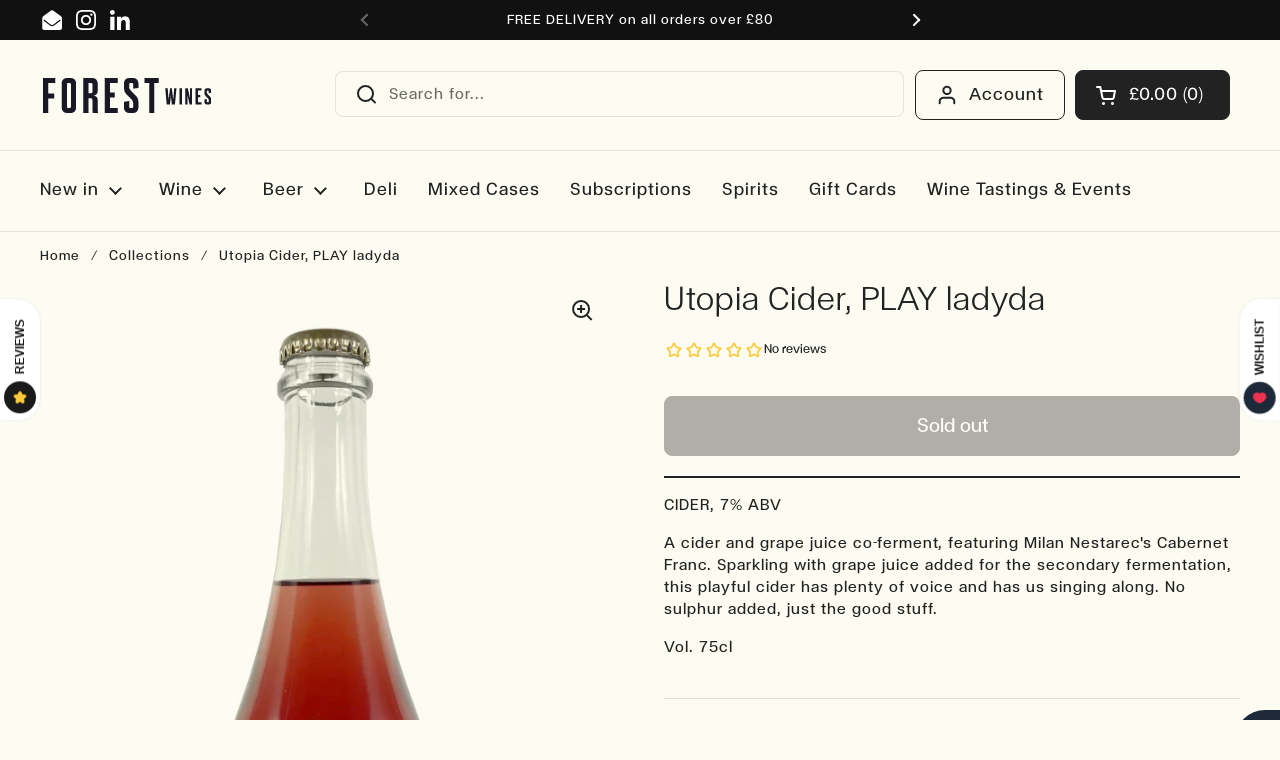

--- FILE ---
content_type: text/html; charset=utf-8
request_url: https://www.forestwines.com/products/play-ladyda
body_size: 92902
content:
<!doctype html><html xmlns:og="http://opengraphprotocol.org/schema/" xmlns:fb="http://www.facebook.com/2008/fbml" class="no-js" lang="en" dir="ltr">
<head>

	<meta charset="utf-8">
  <meta http-equiv="X-UA-Compatible" content="IE=edge,chrome=1">
  <meta name="viewport" content="width=device-width, initial-scale=1.0, height=device-height, minimum-scale=1.0"><link rel="shortcut icon" href="//www.forestwines.com/cdn/shop/files/forest-wines-icon.png?crop=center&height=48&v=1707856952&width=48" type="image/png" /><title>
      Utopia Cider, PLAY ladyda
       &ndash; Forest wines
        
</title>

  
    
      <meta name="description" content="CIDER, 7% ABV A cider and grape juice co-ferment, featuring Milan Nestarec&#39;s Cabernet Franc. Sparkling with grape juice added for the secondary fermentation, this playful cider has plenty of voice and has us singing along. No sulphur added, just the good stuff. Vol. 75cl">
    
  
  


<meta property="og:site_name" content="Forest wines">
<meta property="og:url" content="https://www.forestwines.com/products/play-ladyda">
<meta property="og:title" content="Utopia Cider, PLAY ladyda">
<meta property="og:type" content="product">
<meta property="og:description" content="CIDER, 7% ABV A cider and grape juice co-ferment, featuring Milan Nestarec&#39;s Cabernet Franc. Sparkling with grape juice added for the secondary fermentation, this playful cider has plenty of voice and has us singing along. No sulphur added, just the good stuff. Vol. 75cl"><meta property="og:image" content="http://www.forestwines.com/cdn/shop/products/ladadyda.jpg?v=1620210630">
  <meta property="og:image:secure_url" content="https://www.forestwines.com/cdn/shop/products/ladadyda.jpg?v=1620210630">
  <meta property="og:image:width" content="640">
  <meta property="og:image:height" content="1024"><meta property="og:price:amount" content="15.30">
  <meta property="og:price:currency" content="GBP"><meta name="twitter:card" content="summary_large_image">
<meta name="twitter:title" content="Utopia Cider, PLAY ladyda">
<meta name="twitter:description" content="CIDER, 7% ABV A cider and grape juice co-ferment, featuring Milan Nestarec&#39;s Cabernet Franc. Sparkling with grape juice added for the secondary fermentation, this playful cider has plenty of voice and has us singing along. No sulphur added, just the good stuff. Vol. 75cl"><script type="application/ld+json">
  [
    {
      "@context": "https://schema.org",
      "@type": "WebSite",
      "name": "Forest wines",
      "url": "https:\/\/www.forestwines.com"
    },
    {
      "@context": "https://schema.org",
      "@type": "Organization",
      "name": "Forest wines",
      "url": "https:\/\/www.forestwines.com"
    }
  ]
</script>

<script type="application/ld+json">
{
  "@context": "http://schema.org",
  "@type": "BreadcrumbList",
  "itemListElement": [
    {
      "@type": "ListItem",
      "position": 1,
      "name": "Home",
      "item": "https://www.forestwines.com"
    },{
        "@type": "ListItem",
        "position": 2,
        "name": "Utopia Cider, PLAY ladyda",
        "item": "https://www.forestwines.com/products/play-ladyda"
      }]
}
</script><script type="application/ld+json">
  {
    "@context": "http://schema.org",
    "@type": "Product",
    "name": "Utopia Cider, PLAY ladyda",
    "url": "https:\/\/www.forestwines.com\/products\/play-ladyda",
    "offers": [{
          "@type" : "Offer","sku": "BPR-129","availability" : "http://schema.org/OutOfStock",
          "price" : 15.3,
          "priceCurrency" : "GBP",
          "url" : "https:\/\/www.forestwines.com\/products\/play-ladyda?variant=39349590065227"
        }
],
    "brand": {
      "@type": "Brand",
      "name": "Forest wines"
    },
    "description": "\nCIDER, 7% ABV\nA cider and grape juice co-ferment, featuring Milan Nestarec's Cabernet Franc. Sparkling with grape juice added for the secondary fermentation, this playful cider has plenty of voice and has us singing along. No sulphur added, just the good stuff.\nVol. 75cl",
    "category": "Cider","sku": "BPR-129",
    "image": {
      "@type": "ImageObject",
      "url": "https:\/\/www.forestwines.com\/cdn\/shop\/products\/ladadyda.jpg?v=1620210630",
      "image": "https:\/\/www.forestwines.com\/cdn\/shop\/products\/ladadyda.jpg?v=1620210630",
      "name": "Utopia Cider, PLAY ladyda",
      "width": "640",
      "height": "1024"
    }
  }
  </script>
    <link rel=”canonical” href=”https://www.forestwines.com/products/play-ladyda” />
    

  <link rel="preconnect" href="https://cdn.shopify.com">
  <link rel="preconnect" href="//www.google-analytics.com">
  <link rel="preconnect" href="//ajax.googleapis.com">
  <link rel="preconnect" href="//cdn.shopifycloud.com">
  <link rel="preconnect" href="//apis.google.com">
  <link rel="preconnect" href="//stats.g.doubleclick.net"><link rel="preconnect" href="https://fonts.shopifycdn.com" crossorigin><link href="//www.forestwines.com/cdn/shop/t/29/assets/theme.css?v=12367458000267900451763467967" as="style" rel="preload"><link href="//www.forestwines.com/cdn/shop/t/29/assets/fw-extra.css?v=180630041499430397321730729182" as="style" rel="preload"><link href="//www.forestwines.com/cdn/shop/t/29/assets/section-header.css?v=133762657217502932151716385761" as="style" rel="preload"><link href="//www.forestwines.com/cdn/shop/t/29/assets/section-main-product.css?v=88960803104332657351750347725" as="style" rel="preload"><link rel="preload" as="image" href="//www.forestwines.com/cdn/shop/products/ladadyda.jpg?v=1620210630&width=480" imagesrcset="//www.forestwines.com/cdn/shop/products/ladadyda.jpg?v=1620210630&width=240 240w,//www.forestwines.com/cdn/shop/products/ladadyda.jpg?v=1620210630&width=360 360w,//www.forestwines.com/cdn/shop/products/ladadyda.jpg?v=1620210630&width=420 420w,//www.forestwines.com/cdn/shop/products/ladadyda.jpg?v=1620210630&width=480 480w,//www.forestwines.com/cdn/shop/products/ladadyda.jpg?v=1620210630&width=640 640w" imagesizes="(max-width: 767px) calc(100vw - 20px), (max-width: 1360px) 50vw, 620px"><link rel="preload" href="//www.forestwines.com/cdn/fonts/petrona/petrona_n7.8f0b6938e4c6f57dca1d71c2d799a3a6be96af37.woff2" as="font" type="font/woff2" crossorigin><link rel="preload" href="//www.forestwines.com/cdn/fonts/arimo/arimo_n4.a7efb558ca22d2002248bbe6f302a98edee38e35.woff2" as="font" type="font/woff2" crossorigin><style type="text/css">
@font-face {
  font-family: Petrona;
  font-weight: 700;
  font-style: normal;
  font-display: swap;
  src: url("//www.forestwines.com/cdn/fonts/petrona/petrona_n7.8f0b6938e4c6f57dca1d71c2d799a3a6be96af37.woff2") format("woff2"),
       url("//www.forestwines.com/cdn/fonts/petrona/petrona_n7.9d88fb3c3e708e09dfffac76539bc871aceddbeb.woff") format("woff");
}
@font-face {
  font-family: Arimo;
  font-weight: 400;
  font-style: normal;
  font-display: swap;
  src: url("//www.forestwines.com/cdn/fonts/arimo/arimo_n4.a7efb558ca22d2002248bbe6f302a98edee38e35.woff2") format("woff2"),
       url("//www.forestwines.com/cdn/fonts/arimo/arimo_n4.0da809f7d1d5ede2a73be7094ac00741efdb6387.woff") format("woff");
}
@font-face {
  font-family: Arimo;
  font-weight: 500;
  font-style: normal;
  font-display: swap;
  src: url("//www.forestwines.com/cdn/fonts/arimo/arimo_n5.a6cc016de05b75be63cb193704728ed8065f04bb.woff2") format("woff2"),
       url("//www.forestwines.com/cdn/fonts/arimo/arimo_n5.e0d510a292c8c9059b1fcf519004ca9d3a6015a2.woff") format("woff");
}
@font-face {
  font-family: Arimo;
  font-weight: 400;
  font-style: italic;
  font-display: swap;
  src: url("//www.forestwines.com/cdn/fonts/arimo/arimo_i4.438ddb21a1b98c7230698d70dc1a21df235701b2.woff2") format("woff2"),
       url("//www.forestwines.com/cdn/fonts/arimo/arimo_i4.0e1908a0dc1ec32fabb5a03a0c9ee2083f82e3d7.woff") format("woff");
}




</style>
<style type="text/css">
  @font-face {
    font-family: "FTCalhern-Book";
    src: url("//www.forestwines.com/cdn/shop/t/29/assets/FTCalhern-Book.woff2?v=150001348879650542861729246041") format("woff2");
  }
  @font-face {
    font-family: "FTCalhern-CondensedMedium";
    src: url("//www.forestwines.com/cdn/shop/t/29/assets/FTCalhern-CondensedMedium.woff2?v=108490267591540651661729246037") format("woff2");
  }
  @font-face {
    font-family: "FTCalhern-Ultralight";
    src: url("//www.forestwines.com/cdn/shop/t/29/assets/FTCalhern-Ultralight.woff2?v=156124335637389681431729246040") format("woff2");
  }

  :root {

    /* Direction */
    --direction: ltr;

    /* Font variables */

    
    --font-stack-headings: "FTCalhern-CondensedMedium", serif;
    --font-weight-headings: 700;
    --font-style-headings: normal;

    
    --font-stack-body: "FTCalhern-Book", sans-serif;
    --font-weight-body: 400;--font-weight-body-bold: 500;--font-style-body: normal;--font-weight-buttons: var(--font-weight-body-bold);--font-weight-menu: var(--font-weight-body-bold);--base-headings-size: 80;
    --base-headings-line: 1.2;
    --base-body-size: 16;
    --base-body-line: 1.4;

    --base-menu-size: 18;

    /* Color variables */

    --color-background-header: #fdfcf2;
    --color-secondary-background-header: rgba(34, 34, 34, 0.08);
    --color-opacity-background-header: rgba(253, 252, 242, 0);
    --color-text-header: #222222;
    --color-foreground-header: #fff;
    --color-accent-header: #cb3c3c;
    --color-foreground-accent-header: #fff;
    --color-borders-header: rgba(34, 34, 34, 0.1);

    --color-background-main: #fdfcf2;
    --color-secondary-background-main: rgba(34, 34, 34, 0.08);
    --color-third-background-main: rgba(34, 34, 34, 0.04);
    --color-fourth-background-main: rgba(34, 34, 34, 0.02);
    --color-opacity-background-main: rgba(253, 252, 242, 0);
    --color-text-main: #222222;
    --color-foreground-main: #fff;
    --color-secondary-text-main: rgba(34, 34, 34, 0.62);
    --color-accent-main: #cb3c3c;
    --color-foreground-accent-main: #fff;
    --color-borders-main: rgba(34, 34, 34, 0.15);

    --color-background-cards: #fdfcf2;
    --color-gradient-cards: ;
    --color-text-cards: #222222;
    --color-foreground-cards: #fff;
    --color-secondary-text-cards: rgba(34, 34, 34, 0.6);
    --color-accent-cards: #fdfcf2;
    --color-foreground-accent-cards: #000;
    --color-borders-cards: #a7a595;

    --color-background-footer: #222222;
    --color-text-footer: #fdfcf2;
    --color-accent-footer: #a7a595;
    --color-borders-footer: rgba(253, 252, 242, 0.15);

    --color-borders-forms-primary: rgba(34, 34, 34, 0.3);
    --color-borders-forms-secondary: rgba(34, 34, 34, 0.6);

    /* Borders */

    --border-width-cards: 1px;
    --border-radius-cards: 0px;
    --border-width-buttons: 1px;
    --border-radius-buttons: 8px;
    --border-width-forms: 1px;
    --border-radius-forms: 0px;

    /* Shadows */
    --shadow-x-cards: 0px;
    --shadow-y-cards: 0px;
    --shadow-blur-cards: 0px;
    --color-shadow-cards: #222222;
    --shadow-x-buttons: 3px;
    --shadow-y-buttons: 4px;
    --shadow-blur-buttons: 0px;
    --color-shadow-buttons: rgba(0,0,0,0);

    /* Layout */

    --grid-gap-original-base: 12px;
    --container-vertical-space-base: 60px;
    --image-fit-padding: 8%;

  }

  .facets__summary, #main select, .sidebar select, .modal-content select {
    background-image: url('data:image/svg+xml;utf8,<svg width="13" height="8" fill="none" xmlns="http://www.w3.org/2000/svg"><path d="M1.414.086 7.9 6.57 6.485 7.985 0 1.5 1.414.086Z" fill="%23222222"/><path d="M12.985 1.515 6.5 8 5.085 6.586 11.571.101l1.414 1.414Z" fill="%23222222"/></svg>');
  }

  .card .star-rating__stars {
    background-image: url('data:image/svg+xml;utf8,<svg width="20" height="13" viewBox="0 0 14 13" fill="none" xmlns="http://www.w3.org/2000/svg"><path d="m7 0 1.572 4.837h5.085l-4.114 2.99 1.572 4.836L7 9.673l-4.114 2.99 1.571-4.837-4.114-2.99h5.085L7 0Z" stroke="%23222222" stroke-width="1"/></svg>');
  }
  .card .star-rating__stars-active {
    background-image: url('data:image/svg+xml;utf8,<svg width="20" height="13" viewBox="0 0 14 13" fill="none" xmlns="http://www.w3.org/2000/svg"><path d="m7 0 1.572 4.837h5.085l-4.114 2.99 1.572 4.836L7 9.673l-4.114 2.99 1.571-4.837-4.114-2.99h5.085L7 0Z" fill="%23222222" stroke-width="0"/></svg>');
  }

  .star-rating__stars {
    background-image: url('data:image/svg+xml;utf8,<svg width="20" height="13" viewBox="0 0 14 13" fill="none" xmlns="http://www.w3.org/2000/svg"><path d="m7 0 1.572 4.837h5.085l-4.114 2.99 1.572 4.836L7 9.673l-4.114 2.99 1.571-4.837-4.114-2.99h5.085L7 0Z" stroke="%23222222" stroke-width="1"/></svg>');
  }
  .star-rating__stars-active {
    background-image: url('data:image/svg+xml;utf8,<svg width="20" height="13" viewBox="0 0 14 13" fill="none" xmlns="http://www.w3.org/2000/svg"><path d="m7 0 1.572 4.837h5.085l-4.114 2.99 1.572 4.836L7 9.673l-4.114 2.99 1.571-4.837-4.114-2.99h5.085L7 0Z" fill="%23222222" stroke-width="0"/></svg>');
  }

  .product-item {--color-text-cards: #222222;}.product-item .button {
      --color-text-cards: #222222;--color-foreground-cards: #fff;
    }</style>

<style id="root-height">
  :root {
    --window-height: 100vh;
  }
</style><link href="//www.forestwines.com/cdn/shop/t/29/assets/theme.css?v=12367458000267900451763467967" rel="stylesheet" type="text/css" media="all" />
  <link href="//www.forestwines.com/cdn/shop/t/29/assets/fw-extra.css?v=180630041499430397321730729182" rel="stylesheet" type="text/css" media="all" />

	<script>window.performance && window.performance.mark && window.performance.mark('shopify.content_for_header.start');</script><meta name="google-site-verification" content="Puv1aAG-wQo9s7fUJ5eYiLQNQM4TzaXArFwUI3e__dg">
<meta name="google-site-verification" content="-BxPua63TN-vO-0b7tnb2_jEzL7sITtdK1IfQUo8uMk">
<meta name="facebook-domain-verification" content="80uexmjoug9togl8i6w2tak2yy2ji2">
<meta id="shopify-digital-wallet" name="shopify-digital-wallet" content="/6492151/digital_wallets/dialog">
<meta name="shopify-checkout-api-token" content="88f1b2b18313a77536c98cd8730739f7">
<link rel="alternate" type="application/json+oembed" href="https://www.forestwines.com/products/play-ladyda.oembed">
<script async="async" src="/checkouts/internal/preloads.js?locale=en-GB"></script>
<link rel="preconnect" href="https://shop.app" crossorigin="anonymous">
<script async="async" src="https://shop.app/checkouts/internal/preloads.js?locale=en-GB&shop_id=6492151" crossorigin="anonymous"></script>
<script id="apple-pay-shop-capabilities" type="application/json">{"shopId":6492151,"countryCode":"GB","currencyCode":"GBP","merchantCapabilities":["supports3DS"],"merchantId":"gid:\/\/shopify\/Shop\/6492151","merchantName":"Forest wines","requiredBillingContactFields":["postalAddress","email","phone"],"requiredShippingContactFields":["postalAddress","email","phone"],"shippingType":"shipping","supportedNetworks":["visa","maestro","masterCard","amex","discover","elo"],"total":{"type":"pending","label":"Forest wines","amount":"1.00"},"shopifyPaymentsEnabled":true,"supportsSubscriptions":true}</script>
<script id="shopify-features" type="application/json">{"accessToken":"88f1b2b18313a77536c98cd8730739f7","betas":["rich-media-storefront-analytics"],"domain":"www.forestwines.com","predictiveSearch":true,"shopId":6492151,"locale":"en"}</script>
<script>var Shopify = Shopify || {};
Shopify.shop = "forest-wines.myshopify.com";
Shopify.locale = "en";
Shopify.currency = {"active":"GBP","rate":"1.0"};
Shopify.country = "GB";
Shopify.theme = {"name":"FW-theme-2.0\/main","id":168136671522,"schema_name":"Local","schema_version":"2.3.2","theme_store_id":null,"role":"main"};
Shopify.theme.handle = "null";
Shopify.theme.style = {"id":null,"handle":null};
Shopify.cdnHost = "www.forestwines.com/cdn";
Shopify.routes = Shopify.routes || {};
Shopify.routes.root = "/";</script>
<script type="module">!function(o){(o.Shopify=o.Shopify||{}).modules=!0}(window);</script>
<script>!function(o){function n(){var o=[];function n(){o.push(Array.prototype.slice.apply(arguments))}return n.q=o,n}var t=o.Shopify=o.Shopify||{};t.loadFeatures=n(),t.autoloadFeatures=n()}(window);</script>
<script>
  window.ShopifyPay = window.ShopifyPay || {};
  window.ShopifyPay.apiHost = "shop.app\/pay";
  window.ShopifyPay.redirectState = null;
</script>
<script id="shop-js-analytics" type="application/json">{"pageType":"product"}</script>
<script defer="defer" async type="module" src="//www.forestwines.com/cdn/shopifycloud/shop-js/modules/v2/client.init-shop-cart-sync_BT-GjEfc.en.esm.js"></script>
<script defer="defer" async type="module" src="//www.forestwines.com/cdn/shopifycloud/shop-js/modules/v2/chunk.common_D58fp_Oc.esm.js"></script>
<script defer="defer" async type="module" src="//www.forestwines.com/cdn/shopifycloud/shop-js/modules/v2/chunk.modal_xMitdFEc.esm.js"></script>
<script type="module">
  await import("//www.forestwines.com/cdn/shopifycloud/shop-js/modules/v2/client.init-shop-cart-sync_BT-GjEfc.en.esm.js");
await import("//www.forestwines.com/cdn/shopifycloud/shop-js/modules/v2/chunk.common_D58fp_Oc.esm.js");
await import("//www.forestwines.com/cdn/shopifycloud/shop-js/modules/v2/chunk.modal_xMitdFEc.esm.js");

  window.Shopify.SignInWithShop?.initShopCartSync?.({"fedCMEnabled":true,"windoidEnabled":true});

</script>
<script>
  window.Shopify = window.Shopify || {};
  if (!window.Shopify.featureAssets) window.Shopify.featureAssets = {};
  window.Shopify.featureAssets['shop-js'] = {"shop-cart-sync":["modules/v2/client.shop-cart-sync_DZOKe7Ll.en.esm.js","modules/v2/chunk.common_D58fp_Oc.esm.js","modules/v2/chunk.modal_xMitdFEc.esm.js"],"init-fed-cm":["modules/v2/client.init-fed-cm_B6oLuCjv.en.esm.js","modules/v2/chunk.common_D58fp_Oc.esm.js","modules/v2/chunk.modal_xMitdFEc.esm.js"],"shop-cash-offers":["modules/v2/client.shop-cash-offers_D2sdYoxE.en.esm.js","modules/v2/chunk.common_D58fp_Oc.esm.js","modules/v2/chunk.modal_xMitdFEc.esm.js"],"shop-login-button":["modules/v2/client.shop-login-button_QeVjl5Y3.en.esm.js","modules/v2/chunk.common_D58fp_Oc.esm.js","modules/v2/chunk.modal_xMitdFEc.esm.js"],"pay-button":["modules/v2/client.pay-button_DXTOsIq6.en.esm.js","modules/v2/chunk.common_D58fp_Oc.esm.js","modules/v2/chunk.modal_xMitdFEc.esm.js"],"shop-button":["modules/v2/client.shop-button_DQZHx9pm.en.esm.js","modules/v2/chunk.common_D58fp_Oc.esm.js","modules/v2/chunk.modal_xMitdFEc.esm.js"],"avatar":["modules/v2/client.avatar_BTnouDA3.en.esm.js"],"init-windoid":["modules/v2/client.init-windoid_CR1B-cfM.en.esm.js","modules/v2/chunk.common_D58fp_Oc.esm.js","modules/v2/chunk.modal_xMitdFEc.esm.js"],"init-shop-for-new-customer-accounts":["modules/v2/client.init-shop-for-new-customer-accounts_C_vY_xzh.en.esm.js","modules/v2/client.shop-login-button_QeVjl5Y3.en.esm.js","modules/v2/chunk.common_D58fp_Oc.esm.js","modules/v2/chunk.modal_xMitdFEc.esm.js"],"init-shop-email-lookup-coordinator":["modules/v2/client.init-shop-email-lookup-coordinator_BI7n9ZSv.en.esm.js","modules/v2/chunk.common_D58fp_Oc.esm.js","modules/v2/chunk.modal_xMitdFEc.esm.js"],"init-shop-cart-sync":["modules/v2/client.init-shop-cart-sync_BT-GjEfc.en.esm.js","modules/v2/chunk.common_D58fp_Oc.esm.js","modules/v2/chunk.modal_xMitdFEc.esm.js"],"shop-toast-manager":["modules/v2/client.shop-toast-manager_DiYdP3xc.en.esm.js","modules/v2/chunk.common_D58fp_Oc.esm.js","modules/v2/chunk.modal_xMitdFEc.esm.js"],"init-customer-accounts":["modules/v2/client.init-customer-accounts_D9ZNqS-Q.en.esm.js","modules/v2/client.shop-login-button_QeVjl5Y3.en.esm.js","modules/v2/chunk.common_D58fp_Oc.esm.js","modules/v2/chunk.modal_xMitdFEc.esm.js"],"init-customer-accounts-sign-up":["modules/v2/client.init-customer-accounts-sign-up_iGw4briv.en.esm.js","modules/v2/client.shop-login-button_QeVjl5Y3.en.esm.js","modules/v2/chunk.common_D58fp_Oc.esm.js","modules/v2/chunk.modal_xMitdFEc.esm.js"],"shop-follow-button":["modules/v2/client.shop-follow-button_CqMgW2wH.en.esm.js","modules/v2/chunk.common_D58fp_Oc.esm.js","modules/v2/chunk.modal_xMitdFEc.esm.js"],"checkout-modal":["modules/v2/client.checkout-modal_xHeaAweL.en.esm.js","modules/v2/chunk.common_D58fp_Oc.esm.js","modules/v2/chunk.modal_xMitdFEc.esm.js"],"shop-login":["modules/v2/client.shop-login_D91U-Q7h.en.esm.js","modules/v2/chunk.common_D58fp_Oc.esm.js","modules/v2/chunk.modal_xMitdFEc.esm.js"],"lead-capture":["modules/v2/client.lead-capture_BJmE1dJe.en.esm.js","modules/v2/chunk.common_D58fp_Oc.esm.js","modules/v2/chunk.modal_xMitdFEc.esm.js"],"payment-terms":["modules/v2/client.payment-terms_Ci9AEqFq.en.esm.js","modules/v2/chunk.common_D58fp_Oc.esm.js","modules/v2/chunk.modal_xMitdFEc.esm.js"]};
</script>
<script>(function() {
  var isLoaded = false;
  function asyncLoad() {
    if (isLoaded) return;
    isLoaded = true;
    var urls = ["https:\/\/omnisnippet1.com\/platforms\/shopify.js?source=scriptTag\u0026v=2025-05-15T12\u0026shop=forest-wines.myshopify.com","https:\/\/img0.socialshopwave.com\/ssw-empty.js?shop=forest-wines.myshopify.com"];
    for (var i = 0; i < urls.length; i++) {
      var s = document.createElement('script');
      s.type = 'text/javascript';
      s.async = true;
      s.src = urls[i];
      var x = document.getElementsByTagName('script')[0];
      x.parentNode.insertBefore(s, x);
    }
  };
  if(window.attachEvent) {
    window.attachEvent('onload', asyncLoad);
  } else {
    window.addEventListener('load', asyncLoad, false);
  }
})();</script>
<script id="__st">var __st={"a":6492151,"offset":0,"reqid":"5f2ad5c6-2995-4afd-b081-4755e00f7b6d-1769225602","pageurl":"www.forestwines.com\/products\/play-ladyda","u":"ac358ce8ee17","p":"product","rtyp":"product","rid":6561639923787};</script>
<script>window.ShopifyPaypalV4VisibilityTracking = true;</script>
<script id="captcha-bootstrap">!function(){'use strict';const t='contact',e='account',n='new_comment',o=[[t,t],['blogs',n],['comments',n],[t,'customer']],c=[[e,'customer_login'],[e,'guest_login'],[e,'recover_customer_password'],[e,'create_customer']],r=t=>t.map((([t,e])=>`form[action*='/${t}']:not([data-nocaptcha='true']) input[name='form_type'][value='${e}']`)).join(','),a=t=>()=>t?[...document.querySelectorAll(t)].map((t=>t.form)):[];function s(){const t=[...o],e=r(t);return a(e)}const i='password',u='form_key',d=['recaptcha-v3-token','g-recaptcha-response','h-captcha-response',i],f=()=>{try{return window.sessionStorage}catch{return}},m='__shopify_v',_=t=>t.elements[u];function p(t,e,n=!1){try{const o=window.sessionStorage,c=JSON.parse(o.getItem(e)),{data:r}=function(t){const{data:e,action:n}=t;return t[m]||n?{data:e,action:n}:{data:t,action:n}}(c);for(const[e,n]of Object.entries(r))t.elements[e]&&(t.elements[e].value=n);n&&o.removeItem(e)}catch(o){console.error('form repopulation failed',{error:o})}}const l='form_type',E='cptcha';function T(t){t.dataset[E]=!0}const w=window,h=w.document,L='Shopify',v='ce_forms',y='captcha';let A=!1;((t,e)=>{const n=(g='f06e6c50-85a8-45c8-87d0-21a2b65856fe',I='https://cdn.shopify.com/shopifycloud/storefront-forms-hcaptcha/ce_storefront_forms_captcha_hcaptcha.v1.5.2.iife.js',D={infoText:'Protected by hCaptcha',privacyText:'Privacy',termsText:'Terms'},(t,e,n)=>{const o=w[L][v],c=o.bindForm;if(c)return c(t,g,e,D).then(n);var r;o.q.push([[t,g,e,D],n]),r=I,A||(h.body.append(Object.assign(h.createElement('script'),{id:'captcha-provider',async:!0,src:r})),A=!0)});var g,I,D;w[L]=w[L]||{},w[L][v]=w[L][v]||{},w[L][v].q=[],w[L][y]=w[L][y]||{},w[L][y].protect=function(t,e){n(t,void 0,e),T(t)},Object.freeze(w[L][y]),function(t,e,n,w,h,L){const[v,y,A,g]=function(t,e,n){const i=e?o:[],u=t?c:[],d=[...i,...u],f=r(d),m=r(i),_=r(d.filter((([t,e])=>n.includes(e))));return[a(f),a(m),a(_),s()]}(w,h,L),I=t=>{const e=t.target;return e instanceof HTMLFormElement?e:e&&e.form},D=t=>v().includes(t);t.addEventListener('submit',(t=>{const e=I(t);if(!e)return;const n=D(e)&&!e.dataset.hcaptchaBound&&!e.dataset.recaptchaBound,o=_(e),c=g().includes(e)&&(!o||!o.value);(n||c)&&t.preventDefault(),c&&!n&&(function(t){try{if(!f())return;!function(t){const e=f();if(!e)return;const n=_(t);if(!n)return;const o=n.value;o&&e.removeItem(o)}(t);const e=Array.from(Array(32),(()=>Math.random().toString(36)[2])).join('');!function(t,e){_(t)||t.append(Object.assign(document.createElement('input'),{type:'hidden',name:u})),t.elements[u].value=e}(t,e),function(t,e){const n=f();if(!n)return;const o=[...t.querySelectorAll(`input[type='${i}']`)].map((({name:t})=>t)),c=[...d,...o],r={};for(const[a,s]of new FormData(t).entries())c.includes(a)||(r[a]=s);n.setItem(e,JSON.stringify({[m]:1,action:t.action,data:r}))}(t,e)}catch(e){console.error('failed to persist form',e)}}(e),e.submit())}));const S=(t,e)=>{t&&!t.dataset[E]&&(n(t,e.some((e=>e===t))),T(t))};for(const o of['focusin','change'])t.addEventListener(o,(t=>{const e=I(t);D(e)&&S(e,y())}));const B=e.get('form_key'),M=e.get(l),P=B&&M;t.addEventListener('DOMContentLoaded',(()=>{const t=y();if(P)for(const e of t)e.elements[l].value===M&&p(e,B);[...new Set([...A(),...v().filter((t=>'true'===t.dataset.shopifyCaptcha))])].forEach((e=>S(e,t)))}))}(h,new URLSearchParams(w.location.search),n,t,e,['guest_login'])})(!0,!0)}();</script>
<script integrity="sha256-4kQ18oKyAcykRKYeNunJcIwy7WH5gtpwJnB7kiuLZ1E=" data-source-attribution="shopify.loadfeatures" defer="defer" src="//www.forestwines.com/cdn/shopifycloud/storefront/assets/storefront/load_feature-a0a9edcb.js" crossorigin="anonymous"></script>
<script crossorigin="anonymous" defer="defer" src="//www.forestwines.com/cdn/shopifycloud/storefront/assets/shopify_pay/storefront-65b4c6d7.js?v=20250812"></script>
<script data-source-attribution="shopify.dynamic_checkout.dynamic.init">var Shopify=Shopify||{};Shopify.PaymentButton=Shopify.PaymentButton||{isStorefrontPortableWallets:!0,init:function(){window.Shopify.PaymentButton.init=function(){};var t=document.createElement("script");t.src="https://www.forestwines.com/cdn/shopifycloud/portable-wallets/latest/portable-wallets.en.js",t.type="module",document.head.appendChild(t)}};
</script>
<script data-source-attribution="shopify.dynamic_checkout.buyer_consent">
  function portableWalletsHideBuyerConsent(e){var t=document.getElementById("shopify-buyer-consent"),n=document.getElementById("shopify-subscription-policy-button");t&&n&&(t.classList.add("hidden"),t.setAttribute("aria-hidden","true"),n.removeEventListener("click",e))}function portableWalletsShowBuyerConsent(e){var t=document.getElementById("shopify-buyer-consent"),n=document.getElementById("shopify-subscription-policy-button");t&&n&&(t.classList.remove("hidden"),t.removeAttribute("aria-hidden"),n.addEventListener("click",e))}window.Shopify?.PaymentButton&&(window.Shopify.PaymentButton.hideBuyerConsent=portableWalletsHideBuyerConsent,window.Shopify.PaymentButton.showBuyerConsent=portableWalletsShowBuyerConsent);
</script>
<script data-source-attribution="shopify.dynamic_checkout.cart.bootstrap">document.addEventListener("DOMContentLoaded",(function(){function t(){return document.querySelector("shopify-accelerated-checkout-cart, shopify-accelerated-checkout")}if(t())Shopify.PaymentButton.init();else{new MutationObserver((function(e,n){t()&&(Shopify.PaymentButton.init(),n.disconnect())})).observe(document.body,{childList:!0,subtree:!0})}}));
</script>
<script id='scb4127' type='text/javascript' async='' src='https://www.forestwines.com/cdn/shopifycloud/privacy-banner/storefront-banner.js'></script><link id="shopify-accelerated-checkout-styles" rel="stylesheet" media="screen" href="https://www.forestwines.com/cdn/shopifycloud/portable-wallets/latest/accelerated-checkout-backwards-compat.css" crossorigin="anonymous">
<style id="shopify-accelerated-checkout-cart">
        #shopify-buyer-consent {
  margin-top: 1em;
  display: inline-block;
  width: 100%;
}

#shopify-buyer-consent.hidden {
  display: none;
}

#shopify-subscription-policy-button {
  background: none;
  border: none;
  padding: 0;
  text-decoration: underline;
  font-size: inherit;
  cursor: pointer;
}

#shopify-subscription-policy-button::before {
  box-shadow: none;
}

      </style>

<script>window.performance && window.performance.mark && window.performance.mark('shopify.content_for_header.end');</script>

  <script>
    const rbi = [];
    const ribSetSize = (img) => {
      if ( img.offsetWidth / img.dataset.ratio < img.offsetHeight ) {
        img.setAttribute('sizes', `${Math.ceil(img.offsetHeight * img.dataset.ratio)}px`);
      } else {
        img.setAttribute('sizes', `${Math.ceil(img.offsetWidth)}px`);
      }
    }
    const debounce = (fn, wait) => {
      let t;
      return (...args) => {
        clearTimeout(t);
        t = setTimeout(() => fn.apply(this, args), wait);
      };
    }
    window.KEYCODES = {
      TAB: 9,
      ESC: 27,
      DOWN: 40,
      RIGHT: 39,
      UP: 38,
      LEFT: 37,
      RETURN: 13
    };
    window.addEventListener('resize', debounce(()=>{
      for ( let img of rbi ) {
        ribSetSize(img);
      }
    }, 250));
  </script><noscript>
    <link rel="stylesheet" href="//www.forestwines.com/cdn/shop/t/29/assets/theme-noscript.css?v=143499523122431679711716385762">
  </noscript>

  <script>
    
    
    
    
    var gsf_conversion_data = {page_type : 'product', event : 'view_item', data : {product_data : [{variant_id : 39349590065227, product_id : 6561639923787, name : "Utopia Cider, PLAY ladyda", price : "15.30", currency : "GBP", sku : "BPR-129", brand : "Forest wines", variant : "Default Title", category : "Cider", quantity : "0" }], total_price : "15.30", shop_currency : "GBP"}};
    
</script>
  <!-- Google tag (gtag.js) -->
  <script async src="https://www.googletagmanager.com/gtag/js?id=G-KEWKTVZD1R"></script>
  <script>
    window.dataLayer = window.dataLayer || [];
    function gtag(){dataLayer.push(arguments);}
    gtag('js', new Date());
  
    gtag('config', 'G-KEWKTVZD1R');
  </script>
  <!-- Bing clarity -->
  <script type="text/javascript">
      (function(c,l,a,r,i,t,y){
          c[a]=c[a]||function(){(c[a].q=c[a].q||[]).push(arguments)};
          t=l.createElement(r);t.async=1;t.src="https://www.clarity.ms/tag/"+i;
          y=l.getElementsByTagName(r)[0];y.parentNode.insertBefore(t,y);
      })(window, document, "clarity", "script", "hdmqlsmub2");
  </script>
  <script src="https://analytics.ahrefs.com/analytics.js" data-key="tpd6UYhSY+B3yrh04FkEnA" async></script>
<!-- BEGIN app block: shopify://apps/uppromote-affiliate/blocks/core-script/64c32457-930d-4cb9-9641-e24c0d9cf1f4 --><!-- BEGIN app snippet: core-metafields-setting --><!--suppress ES6ConvertVarToLetConst -->
<script type="application/json" id="core-uppromote-settings">{"active_reg_from":true,"app_env":{"env":"production"},"message_bar_setting":{"referral_enable":0,"referral_content":"You're shopping with {affiliate_name}!","referral_font":"Poppins","referral_font_size":14,"referral_text_color":"#ffffff","referral_background_color":"#338FB1","not_referral_enable":0,"not_referral_content":"Enjoy your time.","not_referral_font":"Poppins","not_referral_font_size":14,"not_referral_text_color":"#ffffff","not_referral_background_color":"#338FB1"}}</script>
<script type="application/json" id="core-uppromote-cart">{"note":null,"attributes":{},"original_total_price":0,"total_price":0,"total_discount":0,"total_weight":0.0,"item_count":0,"items":[],"requires_shipping":false,"currency":"GBP","items_subtotal_price":0,"cart_level_discount_applications":[],"checkout_charge_amount":0}</script>
<script id="core-uppromote-quick-store-tracking-vars">
    function getDocumentContext(){const{href:a,hash:b,host:c,hostname:d,origin:e,pathname:f,port:g,protocol:h,search:i}=window.location,j=document.referrer,k=document.characterSet,l=document.title;return{location:{href:a,hash:b,host:c,hostname:d,origin:e,pathname:f,port:g,protocol:h,search:i},referrer:j||document.location.href,characterSet:k,title:l}}function getNavigatorContext(){const{language:a,cookieEnabled:b,languages:c,userAgent:d}=navigator;return{language:a,cookieEnabled:b,languages:c,userAgent:d}}function getWindowContext(){const{innerHeight:a,innerWidth:b,outerHeight:c,outerWidth:d,origin:e,screen:{height:j,width:k},screenX:f,screenY:g,scrollX:h,scrollY:i}=window;return{innerHeight:a,innerWidth:b,outerHeight:c,outerWidth:d,origin:e,screen:{screenHeight:j,screenWidth:k},screenX:f,screenY:g,scrollX:h,scrollY:i,location:getDocumentContext().location}}function getContext(){return{document:getDocumentContext(),navigator:getNavigatorContext(),window:getWindowContext()}}
    if (window.location.href.includes('?sca_ref=')) {
        localStorage.setItem('__up_lastViewedPageContext', JSON.stringify({
            context: getContext(),
            timestamp: new Date().toISOString(),
        }))
    }
</script>

<script id="core-uppromote-setting-booster">
    var UpPromoteCoreSettings = JSON.parse(document.getElementById('core-uppromote-settings').textContent)
    UpPromoteCoreSettings.currentCart = JSON.parse(document.getElementById('core-uppromote-cart')?.textContent || '{}')
    const idToClean = ['core-uppromote-settings', 'core-uppromote-cart', 'core-uppromote-setting-booster', 'core-uppromote-quick-store-tracking-vars']
    idToClean.forEach(id => {
        document.getElementById(id)?.remove()
    })
</script>
<!-- END app snippet -->


<!-- END app block --><!-- BEGIN app block: shopify://apps/labeler/blocks/app-embed/38a5b8ec-f58a-4fa4-8faa-69ddd0f10a60 -->

<script>
  let aco_allProducts = new Map();
</script>
<script>
  const normalStyle = [
  "background: rgb(173, 216, 230)",
  "padding: 15px",
  "font-size: 1.5em",
  "font-family: 'Poppins', sans-serif",
  "color: black",
  "border-radius: 10px",
  ];
  const warningStyle = [
  "background: rgb(255, 165, 0)",
  "padding: 15px",
  "font-size: 1.5em",
  "font-family: 'Poppins', sans-serif",
  "color: black", 
  "border-radius: 10px",
  ];
  let content = "%cWelcome to labeler v3!🎉🎉";
  let version = "v3";

  if (version !== "v3") {
    content = "%cWarning! Update labeler to v3 ⚠️⚠️";
    console.log(content, warningStyle.join(";"));
  }
  else {
    console.log(content, normalStyle.join(";"));
  }
  try{
     
    
        aco_allProducts.set(`play-ladyda`,{
              availableForSale: false,
              collections: [{"id":704481788277,"handle":"all","title":"All Products","updated_at":"2026-01-23T12:01:02+00:00","body_html":null,"published_at":"2025-12-02T14:32:44+00:00","sort_order":"best-selling","template_suffix":null,"disjunctive":false,"rules":[{"column":"type","relation":"not_equals","condition":"candybox_generated"},{"column":"type","relation":"not_equals","condition":"giftbox_ghost_product"}],"published_scope":"web"},{"id":692634550645,"handle":"natural-wine-offers","title":"Natural Wine Offers","updated_at":"2026-01-23T12:01:02+00:00","body_html":"\u003cp\u003e\u003cmeta charset=\"utf-8\"\u003eTime to stock up on natural wine. We’ve pulled together a selection of easy-drinking, low-intervention bottles at great prices. \u003c\/p\u003e\n\u003cp\u003eFrom fresh whites to juicy reds and a funky oranges, most of our wines are made following natural processes, organic and low or no sulphites. Perfect for relaxed dinners, weekend plans, or just having something good in the cellar.\u003c\/p\u003e","published_at":"2025-05-02T10:03:27+01:00","sort_order":"best-selling","template_suffix":"faq","disjunctive":false,"rules":[{"column":"is_price_reduced","relation":"is_set","condition":""},{"column":"type","relation":"not_equals","condition":"giftbox_ghost_product"}],"published_scope":"global"}],
              first_variant: null,
              price:`15.30`,
              compareAtPriceRange: {
                maxVariantPrice: {
                    amount: `17.00`,
                    currencyCode: `GBP`
                },
                minVariantPrice: {
                    amount: `17.00`,
                    currencyCode: `GBP`
                },
              },
              createdAt: `2021-05-05 11:14:12 +0100`,
              featuredImage: `products/ladadyda.jpg`,
              handle: `play-ladyda`,
              id:"6561639923787",
              images: [
                
                {
                  id: "28099965190219",
                  url: `products/ladadyda.jpg`,
                  altText: `Utopia Cider, PLAY ladyda`,
                },
                
              ],
              priceRange: {
                maxVariantPrice: {
                  amount:`15.30`
                },
                minVariantPrice: {
                  amount:`15.30`
                },
              },
              productType: `Cider`,
              publishedAt: `2021-05-05 11:31:03 +0100`,
              tags: ["Cider","Milan Nestarec","£15 - £25"],
              title: `Utopia Cider, PLAY ladyda`,
              variants: [
                
                {
                availableForSale: false,
                compareAtPrice : {
                  amount:`17.00`
                },
                id: `gid://shopify/ProductVariant/39349590065227`,
                quantityAvailable:0,
                image : {
                  id: "null",
                  url: ``,
                  altText: ``,
                },
                price :{
                  amount: `15.30`,
                  currencyCode: `GBP`
                  },
                title: `Default Title`,
                },
                
              ] ,
              vendor: `Forest wines`,
              type: `Cider`,
            });
       
   
    
       }catch(err){
        console.log(err)
       }
       aco_allProducts.forEach((value,key) => {
        const data = aco_allProducts.get(key)
        data.totalInventory = data.variants.reduce((acc,curr) => {
          return acc + curr.quantityAvailable
        },0)
        data.variants.forEach((el,index)=>{
          if(!el.image.url){
            data.variants[index].image.url = data.images[0]?.url || ""
          }
        })
        aco_allProducts.set(key,data)
       });
</script>

  
    <script>
      const betaStyle = [
      "background: rgb(244, 205, 50)",
      "padding: 5px",
      "font-size: 1em",
      "font-family: 'Poppins', sans-serif",
      "color: black",
      "border-radius: 10px",
      ];
        const isbeta = "true";
        const betaContent = "%cBeta version"
        console.log(betaContent, betaStyle.join(";"));
        let labelerCdnData = {"version":"v3","status":true,"storeFrontApi":"1e3d04300ddf4784595ea63e3770fe99","subscription":{},"badges":[],"labels":[{"id":"cb8c5e8d-b60f-44a9-9bf0-beccee9cc9a7","title":"Untitled 42","imageUrl":"uploads/css/css-badge/labeler-css-badge-zDYSJp.png","svgUrl":"uploads/css/css-badge/labeler-css-badge-zDYSJp.svg","pngUrl":null,"webpUrl":null,"style":{"type":"percentage","angle":0,"width":25,"height":25,"margin":{"top":0,"left":"inherit","right":"inherit","bottom":0,"objectPosition":"inherit"},"opacity":1,"position":"belowProductPrice","svgStyle":{"text":[{"x":"18","y":"11","key":"t1","fill":"#ffffff","text":"NATURAL","type":"text","fontSize":"9","fontFamily":"Oswald","fontWeight":"bold","letterSpacing":"0em"}],"shape":[{"key":"s1","fill":"#3e5c3C","type":"path"}]},"alignment":"left","animation":{"name":"none","duration":2,"iteration":"infinite"},"aspectRatio":true},"createdAt":"2025-11-11T17:52:53.068Z","isActivated":true,"rules":{"inStock":false,"lowStock":10,"selected":["specificProducts"],"scheduler":{"status":false,"endDate":"2026-01-11T00:00:00.000Z","endTime":"23:59","timezone":"(GMT-12:00) Etc/GMT+12","weekdays":{"friday":{"end":"23:59","start":"00:00","status":true},"monday":{"end":"23:59","start":"00:00","status":true},"sunday":{"end":"23:59","start":"00:00","status":true},"tuesday":{"end":"23:59","start":"00:00","status":true},"saturday":{"end":"23:59","start":"00:00","status":true},"thursday":{"end":"23:59","start":"00:00","status":true},"wednesday":{"end":"23:59","start":"00:00","status":true}},"startDate":"2025-11-11T00:00:00.000Z","startTime":"00:00"},"comingSoon":7,"outOfStock":false,"priceRange":{"max":2000,"min":0},"allProducts":false,"newArrivals":7,"productType":{"excludeTypes":[],"includeTypes":[]},"specificTags":{"excludeTags":[],"includeTags":[]},"productVendor":{"excludeVendors":[],"includeVendors":[]},"publishedDate":{"to":"2025-11-11T00:00:00.000Z","from":"2025-11-04T00:00:00.000Z"},"specificProducts":["gid://shopify/Product/4546560491595","gid://shopify/Product/4712930017355","gid://shopify/Product/4546565767243","gid://shopify/Product/6651246444619"],"specificVariants":[],"countryRestriction":{"excludedCountry":[],"includedCountry":[]},"specificCollection":{"excludeCollections":[],"includeCollections":[]}},"svgToStoreFront":true,"premium":false,"selectedPages":["collections","search"],"dynamic":false,"options":{"timerOptions":{"dayLabel":"Days","minLabel":"Minutes","secLabel":"Seconds","hourLabel":"Hours","hideAfterTimeOut":false},"configurations":{"link":{"href":"","status":false,"target":"_blank"},"tooltip":{"status":false,"content":"","direction":"right"},"priority":1,"customCss":{"css":"","status":false},"onlyOnMobile":false,"onlyOnDesktop":false,"disabledBlocks":"","disabledLocale":[],"showOnAllDevices":true,"onlyOnFeaturedImage":false},"percentageInBetweenForSaleOn":{"max":100,"min":1,"status":false}},"shopId":"a6862a63-bed6-4d91-a3bf-ed9a223b58e4","categoryId":"b0954095-8c7c-4c53-bab3-0adf375f48ce","collectionId":"a1a3e8a9-332f-4096-bd3b-ff863dfb8d94","Category":{"id":"b0954095-8c7c-4c53-bab3-0adf375f48ce","name":"Customizable"}}],"trustBadges":[],"announcements":[]}
        const labeler = {}
        labeler.version = version
        labeler.ipCountry={
          country:"",
          ip:"",
        }
        labeler.page = "product"
        if(labeler.page.includes("collection.")) labeler.page = "collection";
        if(labeler.page.includes("product.")) labeler.page = "product";
        if(labelerCdnData){
          labelerCdnData.badges = labelerCdnData.badges.filter(badge=> !badge.premium || (labelerCdnData.subscription.isActive && badge.premium))
          labelerCdnData.labels = labelerCdnData.labels.filter(label=> !label.premium || (labelerCdnData.subscription.isActive && label.premium))
          labelerCdnData.announcements = labelerCdnData.announcements.filter(announcement=> !announcement.premium || (labelerCdnData.subscription.isActive && announcement.premium))
          labelerCdnData.trustBadges = labelerCdnData.trustBadges.filter(trustBadge=> !trustBadge.premium || (labelerCdnData.subscription.isActive && trustBadge.premium))
          labeler.labelerData = labelerCdnData
        }
    </script>
    <script
      id="labeler_bundle"
      src="https://cdn.shopify.com/extensions/019aa5a9-33de-7785-bd5d-f450f9f04838/4.1.1/assets/bundle.js"
      type="text/javascript"
      defer
    ></script>
    <link rel="stylesheet" href="https://cdn.shopify.com/extensions/019aa5a9-33de-7785-bd5d-f450f9f04838/4.1.1/assets/styles.css">
  


<!-- END app block --><script src="https://cdn.shopify.com/extensions/019be912-7856-7c1f-9705-c70a8c8d7a8b/app-109/assets/core.min.js" type="text/javascript" defer="defer"></script>
<script src="https://cdn.shopify.com/extensions/019b0ca2-d383-7aeb-8551-7fbe0ae4e99d/appio-reviews-127/assets/google-reviews.js" type="text/javascript" defer="defer"></script>
<link href="https://cdn.shopify.com/extensions/019b0ca2-d383-7aeb-8551-7fbe0ae4e99d/appio-reviews-127/assets/google-reviews.css" rel="stylesheet" type="text/css" media="all">
<link rel="canonical" href="https://www.forestwines.com/products/play-ladyda">
<link href="https://monorail-edge.shopifysvc.com" rel="dns-prefetch">
<script>(function(){if ("sendBeacon" in navigator && "performance" in window) {try {var session_token_from_headers = performance.getEntriesByType('navigation')[0].serverTiming.find(x => x.name == '_s').description;} catch {var session_token_from_headers = undefined;}var session_cookie_matches = document.cookie.match(/_shopify_s=([^;]*)/);var session_token_from_cookie = session_cookie_matches && session_cookie_matches.length === 2 ? session_cookie_matches[1] : "";var session_token = session_token_from_headers || session_token_from_cookie || "";function handle_abandonment_event(e) {var entries = performance.getEntries().filter(function(entry) {return /monorail-edge.shopifysvc.com/.test(entry.name);});if (!window.abandonment_tracked && entries.length === 0) {window.abandonment_tracked = true;var currentMs = Date.now();var navigation_start = performance.timing.navigationStart;var payload = {shop_id: 6492151,url: window.location.href,navigation_start,duration: currentMs - navigation_start,session_token,page_type: "product"};window.navigator.sendBeacon("https://monorail-edge.shopifysvc.com/v1/produce", JSON.stringify({schema_id: "online_store_buyer_site_abandonment/1.1",payload: payload,metadata: {event_created_at_ms: currentMs,event_sent_at_ms: currentMs}}));}}window.addEventListener('pagehide', handle_abandonment_event);}}());</script>
<script id="web-pixels-manager-setup">(function e(e,d,r,n,o){if(void 0===o&&(o={}),!Boolean(null===(a=null===(i=window.Shopify)||void 0===i?void 0:i.analytics)||void 0===a?void 0:a.replayQueue)){var i,a;window.Shopify=window.Shopify||{};var t=window.Shopify;t.analytics=t.analytics||{};var s=t.analytics;s.replayQueue=[],s.publish=function(e,d,r){return s.replayQueue.push([e,d,r]),!0};try{self.performance.mark("wpm:start")}catch(e){}var l=function(){var e={modern:/Edge?\/(1{2}[4-9]|1[2-9]\d|[2-9]\d{2}|\d{4,})\.\d+(\.\d+|)|Firefox\/(1{2}[4-9]|1[2-9]\d|[2-9]\d{2}|\d{4,})\.\d+(\.\d+|)|Chrom(ium|e)\/(9{2}|\d{3,})\.\d+(\.\d+|)|(Maci|X1{2}).+ Version\/(15\.\d+|(1[6-9]|[2-9]\d|\d{3,})\.\d+)([,.]\d+|)( \(\w+\)|)( Mobile\/\w+|) Safari\/|Chrome.+OPR\/(9{2}|\d{3,})\.\d+\.\d+|(CPU[ +]OS|iPhone[ +]OS|CPU[ +]iPhone|CPU IPhone OS|CPU iPad OS)[ +]+(15[._]\d+|(1[6-9]|[2-9]\d|\d{3,})[._]\d+)([._]\d+|)|Android:?[ /-](13[3-9]|1[4-9]\d|[2-9]\d{2}|\d{4,})(\.\d+|)(\.\d+|)|Android.+Firefox\/(13[5-9]|1[4-9]\d|[2-9]\d{2}|\d{4,})\.\d+(\.\d+|)|Android.+Chrom(ium|e)\/(13[3-9]|1[4-9]\d|[2-9]\d{2}|\d{4,})\.\d+(\.\d+|)|SamsungBrowser\/([2-9]\d|\d{3,})\.\d+/,legacy:/Edge?\/(1[6-9]|[2-9]\d|\d{3,})\.\d+(\.\d+|)|Firefox\/(5[4-9]|[6-9]\d|\d{3,})\.\d+(\.\d+|)|Chrom(ium|e)\/(5[1-9]|[6-9]\d|\d{3,})\.\d+(\.\d+|)([\d.]+$|.*Safari\/(?![\d.]+ Edge\/[\d.]+$))|(Maci|X1{2}).+ Version\/(10\.\d+|(1[1-9]|[2-9]\d|\d{3,})\.\d+)([,.]\d+|)( \(\w+\)|)( Mobile\/\w+|) Safari\/|Chrome.+OPR\/(3[89]|[4-9]\d|\d{3,})\.\d+\.\d+|(CPU[ +]OS|iPhone[ +]OS|CPU[ +]iPhone|CPU IPhone OS|CPU iPad OS)[ +]+(10[._]\d+|(1[1-9]|[2-9]\d|\d{3,})[._]\d+)([._]\d+|)|Android:?[ /-](13[3-9]|1[4-9]\d|[2-9]\d{2}|\d{4,})(\.\d+|)(\.\d+|)|Mobile Safari.+OPR\/([89]\d|\d{3,})\.\d+\.\d+|Android.+Firefox\/(13[5-9]|1[4-9]\d|[2-9]\d{2}|\d{4,})\.\d+(\.\d+|)|Android.+Chrom(ium|e)\/(13[3-9]|1[4-9]\d|[2-9]\d{2}|\d{4,})\.\d+(\.\d+|)|Android.+(UC? ?Browser|UCWEB|U3)[ /]?(15\.([5-9]|\d{2,})|(1[6-9]|[2-9]\d|\d{3,})\.\d+)\.\d+|SamsungBrowser\/(5\.\d+|([6-9]|\d{2,})\.\d+)|Android.+MQ{2}Browser\/(14(\.(9|\d{2,})|)|(1[5-9]|[2-9]\d|\d{3,})(\.\d+|))(\.\d+|)|K[Aa][Ii]OS\/(3\.\d+|([4-9]|\d{2,})\.\d+)(\.\d+|)/},d=e.modern,r=e.legacy,n=navigator.userAgent;return n.match(d)?"modern":n.match(r)?"legacy":"unknown"}(),u="modern"===l?"modern":"legacy",c=(null!=n?n:{modern:"",legacy:""})[u],f=function(e){return[e.baseUrl,"/wpm","/b",e.hashVersion,"modern"===e.buildTarget?"m":"l",".js"].join("")}({baseUrl:d,hashVersion:r,buildTarget:u}),m=function(e){var d=e.version,r=e.bundleTarget,n=e.surface,o=e.pageUrl,i=e.monorailEndpoint;return{emit:function(e){var a=e.status,t=e.errorMsg,s=(new Date).getTime(),l=JSON.stringify({metadata:{event_sent_at_ms:s},events:[{schema_id:"web_pixels_manager_load/3.1",payload:{version:d,bundle_target:r,page_url:o,status:a,surface:n,error_msg:t},metadata:{event_created_at_ms:s}}]});if(!i)return console&&console.warn&&console.warn("[Web Pixels Manager] No Monorail endpoint provided, skipping logging."),!1;try{return self.navigator.sendBeacon.bind(self.navigator)(i,l)}catch(e){}var u=new XMLHttpRequest;try{return u.open("POST",i,!0),u.setRequestHeader("Content-Type","text/plain"),u.send(l),!0}catch(e){return console&&console.warn&&console.warn("[Web Pixels Manager] Got an unhandled error while logging to Monorail."),!1}}}}({version:r,bundleTarget:l,surface:e.surface,pageUrl:self.location.href,monorailEndpoint:e.monorailEndpoint});try{o.browserTarget=l,function(e){var d=e.src,r=e.async,n=void 0===r||r,o=e.onload,i=e.onerror,a=e.sri,t=e.scriptDataAttributes,s=void 0===t?{}:t,l=document.createElement("script"),u=document.querySelector("head"),c=document.querySelector("body");if(l.async=n,l.src=d,a&&(l.integrity=a,l.crossOrigin="anonymous"),s)for(var f in s)if(Object.prototype.hasOwnProperty.call(s,f))try{l.dataset[f]=s[f]}catch(e){}if(o&&l.addEventListener("load",o),i&&l.addEventListener("error",i),u)u.appendChild(l);else{if(!c)throw new Error("Did not find a head or body element to append the script");c.appendChild(l)}}({src:f,async:!0,onload:function(){if(!function(){var e,d;return Boolean(null===(d=null===(e=window.Shopify)||void 0===e?void 0:e.analytics)||void 0===d?void 0:d.initialized)}()){var d=window.webPixelsManager.init(e)||void 0;if(d){var r=window.Shopify.analytics;r.replayQueue.forEach((function(e){var r=e[0],n=e[1],o=e[2];d.publishCustomEvent(r,n,o)})),r.replayQueue=[],r.publish=d.publishCustomEvent,r.visitor=d.visitor,r.initialized=!0}}},onerror:function(){return m.emit({status:"failed",errorMsg:"".concat(f," has failed to load")})},sri:function(e){var d=/^sha384-[A-Za-z0-9+/=]+$/;return"string"==typeof e&&d.test(e)}(c)?c:"",scriptDataAttributes:o}),m.emit({status:"loading"})}catch(e){m.emit({status:"failed",errorMsg:(null==e?void 0:e.message)||"Unknown error"})}}})({shopId: 6492151,storefrontBaseUrl: "https://www.forestwines.com",extensionsBaseUrl: "https://extensions.shopifycdn.com/cdn/shopifycloud/web-pixels-manager",monorailEndpoint: "https://monorail-edge.shopifysvc.com/unstable/produce_batch",surface: "storefront-renderer",enabledBetaFlags: ["2dca8a86"],webPixelsConfigList: [{"id":"2039546229","configuration":"{\"projectId\":\"hdmqlsmub2\"}","eventPayloadVersion":"v1","runtimeContext":"STRICT","scriptVersion":"cf1781658ed156031118fc4bbc2ed159","type":"APP","apiClientId":240074326017,"privacyPurposes":[],"capabilities":["advanced_dom_events"],"dataSharingAdjustments":{"protectedCustomerApprovalScopes":["read_customer_personal_data"]}},{"id":"1934164341","configuration":"{\"account_ID\":\"193653\",\"google_analytics_tracking_tag\":\"1\",\"measurement_id\":\"2\",\"api_secret\":\"3\",\"shop_settings\":\"{\\\"custom_pixel_script\\\":\\\"https:\\\\\\\/\\\\\\\/storage.googleapis.com\\\\\\\/gsf-scripts\\\\\\\/custom-pixels\\\\\\\/forest-wines.js\\\"}\"}","eventPayloadVersion":"v1","runtimeContext":"LAX","scriptVersion":"c6b888297782ed4a1cba19cda43d6625","type":"APP","apiClientId":1558137,"privacyPurposes":[],"dataSharingAdjustments":{"protectedCustomerApprovalScopes":["read_customer_address","read_customer_email","read_customer_name","read_customer_personal_data","read_customer_phone"]}},{"id":"1493762421","configuration":"{\"pixelCode\":\"CV2OO1JC77UC3M0NR2L0\"}","eventPayloadVersion":"v1","runtimeContext":"STRICT","scriptVersion":"22e92c2ad45662f435e4801458fb78cc","type":"APP","apiClientId":4383523,"privacyPurposes":["ANALYTICS","MARKETING","SALE_OF_DATA"],"dataSharingAdjustments":{"protectedCustomerApprovalScopes":["read_customer_address","read_customer_email","read_customer_name","read_customer_personal_data","read_customer_phone"]}},{"id":"1487667573","configuration":"{\"shopId\":\"197321\",\"env\":\"production\",\"metaData\":\"[]\"}","eventPayloadVersion":"v1","runtimeContext":"STRICT","scriptVersion":"c5d4d7bbb4a4a4292a8a7b5334af7e3d","type":"APP","apiClientId":2773553,"privacyPurposes":[],"dataSharingAdjustments":{"protectedCustomerApprovalScopes":["read_customer_address","read_customer_email","read_customer_name","read_customer_personal_data","read_customer_phone"]}},{"id":"853115170","configuration":"{\"config\":\"{\\\"google_tag_ids\\\":[\\\"G-KEWKTVZD1R\\\",\\\"GT-K4CG4RG\\\"],\\\"target_country\\\":\\\"GB\\\",\\\"gtag_events\\\":[{\\\"type\\\":\\\"search\\\",\\\"action_label\\\":\\\"G-KEWKTVZD1R\\\"},{\\\"type\\\":\\\"begin_checkout\\\",\\\"action_label\\\":\\\"G-KEWKTVZD1R\\\"},{\\\"type\\\":\\\"view_item\\\",\\\"action_label\\\":[\\\"G-KEWKTVZD1R\\\",\\\"MC-YWV5EVJJ93\\\"]},{\\\"type\\\":\\\"purchase\\\",\\\"action_label\\\":[\\\"G-KEWKTVZD1R\\\",\\\"MC-YWV5EVJJ93\\\"]},{\\\"type\\\":\\\"page_view\\\",\\\"action_label\\\":[\\\"G-KEWKTVZD1R\\\",\\\"MC-YWV5EVJJ93\\\"]},{\\\"type\\\":\\\"add_payment_info\\\",\\\"action_label\\\":\\\"G-KEWKTVZD1R\\\"},{\\\"type\\\":\\\"add_to_cart\\\",\\\"action_label\\\":\\\"G-KEWKTVZD1R\\\"}],\\\"enable_monitoring_mode\\\":false}\"}","eventPayloadVersion":"v1","runtimeContext":"OPEN","scriptVersion":"b2a88bafab3e21179ed38636efcd8a93","type":"APP","apiClientId":1780363,"privacyPurposes":[],"dataSharingAdjustments":{"protectedCustomerApprovalScopes":["read_customer_address","read_customer_email","read_customer_name","read_customer_personal_data","read_customer_phone"]}},{"id":"810516770","configuration":"{\"apiURL\":\"https:\/\/api.omnisend.com\",\"appURL\":\"https:\/\/app.omnisend.com\",\"brandID\":\"5e94cad48a48f75f9daad621\",\"trackingURL\":\"https:\/\/wt.omnisendlink.com\"}","eventPayloadVersion":"v1","runtimeContext":"STRICT","scriptVersion":"aa9feb15e63a302383aa48b053211bbb","type":"APP","apiClientId":186001,"privacyPurposes":["ANALYTICS","MARKETING","SALE_OF_DATA"],"dataSharingAdjustments":{"protectedCustomerApprovalScopes":["read_customer_address","read_customer_email","read_customer_name","read_customer_personal_data","read_customer_phone"]}},{"id":"357400866","configuration":"{\"pixel_id\":\"1736332553183193\",\"pixel_type\":\"facebook_pixel\",\"metaapp_system_user_token\":\"-\"}","eventPayloadVersion":"v1","runtimeContext":"OPEN","scriptVersion":"ca16bc87fe92b6042fbaa3acc2fbdaa6","type":"APP","apiClientId":2329312,"privacyPurposes":["ANALYTICS","MARKETING","SALE_OF_DATA"],"dataSharingAdjustments":{"protectedCustomerApprovalScopes":["read_customer_address","read_customer_email","read_customer_name","read_customer_personal_data","read_customer_phone"]}},{"id":"shopify-app-pixel","configuration":"{}","eventPayloadVersion":"v1","runtimeContext":"STRICT","scriptVersion":"0450","apiClientId":"shopify-pixel","type":"APP","privacyPurposes":["ANALYTICS","MARKETING"]},{"id":"shopify-custom-pixel","eventPayloadVersion":"v1","runtimeContext":"LAX","scriptVersion":"0450","apiClientId":"shopify-pixel","type":"CUSTOM","privacyPurposes":["ANALYTICS","MARKETING"]}],isMerchantRequest: false,initData: {"shop":{"name":"Forest wines","paymentSettings":{"currencyCode":"GBP"},"myshopifyDomain":"forest-wines.myshopify.com","countryCode":"GB","storefrontUrl":"https:\/\/www.forestwines.com"},"customer":null,"cart":null,"checkout":null,"productVariants":[{"price":{"amount":15.3,"currencyCode":"GBP"},"product":{"title":"Utopia Cider, PLAY ladyda","vendor":"Forest wines","id":"6561639923787","untranslatedTitle":"Utopia Cider, PLAY ladyda","url":"\/products\/play-ladyda","type":"Cider"},"id":"39349590065227","image":{"src":"\/\/www.forestwines.com\/cdn\/shop\/products\/ladadyda.jpg?v=1620210630"},"sku":"BPR-129","title":"Default Title","untranslatedTitle":"Default Title"}],"purchasingCompany":null},},"https://www.forestwines.com/cdn","fcfee988w5aeb613cpc8e4bc33m6693e112",{"modern":"","legacy":""},{"shopId":"6492151","storefrontBaseUrl":"https:\/\/www.forestwines.com","extensionBaseUrl":"https:\/\/extensions.shopifycdn.com\/cdn\/shopifycloud\/web-pixels-manager","surface":"storefront-renderer","enabledBetaFlags":"[\"2dca8a86\"]","isMerchantRequest":"false","hashVersion":"fcfee988w5aeb613cpc8e4bc33m6693e112","publish":"custom","events":"[[\"page_viewed\",{}],[\"product_viewed\",{\"productVariant\":{\"price\":{\"amount\":15.3,\"currencyCode\":\"GBP\"},\"product\":{\"title\":\"Utopia Cider, PLAY ladyda\",\"vendor\":\"Forest wines\",\"id\":\"6561639923787\",\"untranslatedTitle\":\"Utopia Cider, PLAY ladyda\",\"url\":\"\/products\/play-ladyda\",\"type\":\"Cider\"},\"id\":\"39349590065227\",\"image\":{\"src\":\"\/\/www.forestwines.com\/cdn\/shop\/products\/ladadyda.jpg?v=1620210630\"},\"sku\":\"BPR-129\",\"title\":\"Default Title\",\"untranslatedTitle\":\"Default Title\"}}]]"});</script><script>
  window.ShopifyAnalytics = window.ShopifyAnalytics || {};
  window.ShopifyAnalytics.meta = window.ShopifyAnalytics.meta || {};
  window.ShopifyAnalytics.meta.currency = 'GBP';
  var meta = {"product":{"id":6561639923787,"gid":"gid:\/\/shopify\/Product\/6561639923787","vendor":"Forest wines","type":"Cider","handle":"play-ladyda","variants":[{"id":39349590065227,"price":1530,"name":"Utopia Cider, PLAY ladyda","public_title":null,"sku":"BPR-129"}],"remote":false},"page":{"pageType":"product","resourceType":"product","resourceId":6561639923787,"requestId":"5f2ad5c6-2995-4afd-b081-4755e00f7b6d-1769225602"}};
  for (var attr in meta) {
    window.ShopifyAnalytics.meta[attr] = meta[attr];
  }
</script>
<script class="analytics">
  (function () {
    var customDocumentWrite = function(content) {
      var jquery = null;

      if (window.jQuery) {
        jquery = window.jQuery;
      } else if (window.Checkout && window.Checkout.$) {
        jquery = window.Checkout.$;
      }

      if (jquery) {
        jquery('body').append(content);
      }
    };

    var hasLoggedConversion = function(token) {
      if (token) {
        return document.cookie.indexOf('loggedConversion=' + token) !== -1;
      }
      return false;
    }

    var setCookieIfConversion = function(token) {
      if (token) {
        var twoMonthsFromNow = new Date(Date.now());
        twoMonthsFromNow.setMonth(twoMonthsFromNow.getMonth() + 2);

        document.cookie = 'loggedConversion=' + token + '; expires=' + twoMonthsFromNow;
      }
    }

    var trekkie = window.ShopifyAnalytics.lib = window.trekkie = window.trekkie || [];
    if (trekkie.integrations) {
      return;
    }
    trekkie.methods = [
      'identify',
      'page',
      'ready',
      'track',
      'trackForm',
      'trackLink'
    ];
    trekkie.factory = function(method) {
      return function() {
        var args = Array.prototype.slice.call(arguments);
        args.unshift(method);
        trekkie.push(args);
        return trekkie;
      };
    };
    for (var i = 0; i < trekkie.methods.length; i++) {
      var key = trekkie.methods[i];
      trekkie[key] = trekkie.factory(key);
    }
    trekkie.load = function(config) {
      trekkie.config = config || {};
      trekkie.config.initialDocumentCookie = document.cookie;
      var first = document.getElementsByTagName('script')[0];
      var script = document.createElement('script');
      script.type = 'text/javascript';
      script.onerror = function(e) {
        var scriptFallback = document.createElement('script');
        scriptFallback.type = 'text/javascript';
        scriptFallback.onerror = function(error) {
                var Monorail = {
      produce: function produce(monorailDomain, schemaId, payload) {
        var currentMs = new Date().getTime();
        var event = {
          schema_id: schemaId,
          payload: payload,
          metadata: {
            event_created_at_ms: currentMs,
            event_sent_at_ms: currentMs
          }
        };
        return Monorail.sendRequest("https://" + monorailDomain + "/v1/produce", JSON.stringify(event));
      },
      sendRequest: function sendRequest(endpointUrl, payload) {
        // Try the sendBeacon API
        if (window && window.navigator && typeof window.navigator.sendBeacon === 'function' && typeof window.Blob === 'function' && !Monorail.isIos12()) {
          var blobData = new window.Blob([payload], {
            type: 'text/plain'
          });

          if (window.navigator.sendBeacon(endpointUrl, blobData)) {
            return true;
          } // sendBeacon was not successful

        } // XHR beacon

        var xhr = new XMLHttpRequest();

        try {
          xhr.open('POST', endpointUrl);
          xhr.setRequestHeader('Content-Type', 'text/plain');
          xhr.send(payload);
        } catch (e) {
          console.log(e);
        }

        return false;
      },
      isIos12: function isIos12() {
        return window.navigator.userAgent.lastIndexOf('iPhone; CPU iPhone OS 12_') !== -1 || window.navigator.userAgent.lastIndexOf('iPad; CPU OS 12_') !== -1;
      }
    };
    Monorail.produce('monorail-edge.shopifysvc.com',
      'trekkie_storefront_load_errors/1.1',
      {shop_id: 6492151,
      theme_id: 168136671522,
      app_name: "storefront",
      context_url: window.location.href,
      source_url: "//www.forestwines.com/cdn/s/trekkie.storefront.8d95595f799fbf7e1d32231b9a28fd43b70c67d3.min.js"});

        };
        scriptFallback.async = true;
        scriptFallback.src = '//www.forestwines.com/cdn/s/trekkie.storefront.8d95595f799fbf7e1d32231b9a28fd43b70c67d3.min.js';
        first.parentNode.insertBefore(scriptFallback, first);
      };
      script.async = true;
      script.src = '//www.forestwines.com/cdn/s/trekkie.storefront.8d95595f799fbf7e1d32231b9a28fd43b70c67d3.min.js';
      first.parentNode.insertBefore(script, first);
    };
    trekkie.load(
      {"Trekkie":{"appName":"storefront","development":false,"defaultAttributes":{"shopId":6492151,"isMerchantRequest":null,"themeId":168136671522,"themeCityHash":"9392740196723036122","contentLanguage":"en","currency":"GBP","eventMetadataId":"441de30c-438d-4c91-839a-59d80a28b356"},"isServerSideCookieWritingEnabled":true,"monorailRegion":"shop_domain","enabledBetaFlags":["65f19447"]},"Session Attribution":{},"S2S":{"facebookCapiEnabled":true,"source":"trekkie-storefront-renderer","apiClientId":580111}}
    );

    var loaded = false;
    trekkie.ready(function() {
      if (loaded) return;
      loaded = true;

      window.ShopifyAnalytics.lib = window.trekkie;

      var originalDocumentWrite = document.write;
      document.write = customDocumentWrite;
      try { window.ShopifyAnalytics.merchantGoogleAnalytics.call(this); } catch(error) {};
      document.write = originalDocumentWrite;

      window.ShopifyAnalytics.lib.page(null,{"pageType":"product","resourceType":"product","resourceId":6561639923787,"requestId":"5f2ad5c6-2995-4afd-b081-4755e00f7b6d-1769225602","shopifyEmitted":true});

      var match = window.location.pathname.match(/checkouts\/(.+)\/(thank_you|post_purchase)/)
      var token = match? match[1]: undefined;
      if (!hasLoggedConversion(token)) {
        setCookieIfConversion(token);
        window.ShopifyAnalytics.lib.track("Viewed Product",{"currency":"GBP","variantId":39349590065227,"productId":6561639923787,"productGid":"gid:\/\/shopify\/Product\/6561639923787","name":"Utopia Cider, PLAY ladyda","price":"15.30","sku":"BPR-129","brand":"Forest wines","variant":null,"category":"Cider","nonInteraction":true,"remote":false},undefined,undefined,{"shopifyEmitted":true});
      window.ShopifyAnalytics.lib.track("monorail:\/\/trekkie_storefront_viewed_product\/1.1",{"currency":"GBP","variantId":39349590065227,"productId":6561639923787,"productGid":"gid:\/\/shopify\/Product\/6561639923787","name":"Utopia Cider, PLAY ladyda","price":"15.30","sku":"BPR-129","brand":"Forest wines","variant":null,"category":"Cider","nonInteraction":true,"remote":false,"referer":"https:\/\/www.forestwines.com\/products\/play-ladyda"});
      }
    });


        var eventsListenerScript = document.createElement('script');
        eventsListenerScript.async = true;
        eventsListenerScript.src = "//www.forestwines.com/cdn/shopifycloud/storefront/assets/shop_events_listener-3da45d37.js";
        document.getElementsByTagName('head')[0].appendChild(eventsListenerScript);

})();</script>
  <script>
  if (!window.ga || (window.ga && typeof window.ga !== 'function')) {
    window.ga = function ga() {
      (window.ga.q = window.ga.q || []).push(arguments);
      if (window.Shopify && window.Shopify.analytics && typeof window.Shopify.analytics.publish === 'function') {
        window.Shopify.analytics.publish("ga_stub_called", {}, {sendTo: "google_osp_migration"});
      }
      console.error("Shopify's Google Analytics stub called with:", Array.from(arguments), "\nSee https://help.shopify.com/manual/promoting-marketing/pixels/pixel-migration#google for more information.");
    };
    if (window.Shopify && window.Shopify.analytics && typeof window.Shopify.analytics.publish === 'function') {
      window.Shopify.analytics.publish("ga_stub_initialized", {}, {sendTo: "google_osp_migration"});
    }
  }
</script>
<script
  defer
  src="https://www.forestwines.com/cdn/shopifycloud/perf-kit/shopify-perf-kit-3.0.4.min.js"
  data-application="storefront-renderer"
  data-shop-id="6492151"
  data-render-region="gcp-us-east1"
  data-page-type="product"
  data-theme-instance-id="168136671522"
  data-theme-name="Local"
  data-theme-version="2.3.2"
  data-monorail-region="shop_domain"
  data-resource-timing-sampling-rate="10"
  data-shs="true"
  data-shs-beacon="true"
  data-shs-export-with-fetch="true"
  data-shs-logs-sample-rate="1"
  data-shs-beacon-endpoint="https://www.forestwines.com/api/collect"
></script>
</head>

<body id="utopia-cider-play-ladyda" class="no-touchevents 
   
  template-product template-product 
  
  
">

  <script type="text/javascript">
    if ( 'ontouchstart' in window || window.DocumentTouch && document instanceof DocumentTouch ) { document.querySelector('body').classList.remove('no-touchevents'); document.querySelector('body').classList.add('touchevents'); } 
  </script>

  <a href="#main" class="visually-hidden skip-to-content" tabindex="0" data-js-inert>Skip to content</a>
  <div id="screen-reader-info" aria-live="polite" class="visually-hidden"></div>

  <link href="//www.forestwines.com/cdn/shop/t/29/assets/section-header.css?v=133762657217502932151716385761" rel="stylesheet" type="text/css" media="all" />
<!-- BEGIN sections: header-group -->
<div id="shopify-section-sections--22681839960354__announcement" class="shopify-section shopify-section-group-header-group mount-announcement-bar"><script src="//www.forestwines.com/cdn/shop/t/29/assets/section-announcement-bar.js?v=123650352326433034491716385762" defer></script><announcement-bar id="announcement-sections--22681839960354__announcement" style="display:block" data-js-inert>
    <div class="container--large">
      <div class="announcement-bar">

        <div class="announcement-bar__social-icons lap-hide"><div class="social-icons"><a href="mailto:hi@forestwines.com" target="_blank">
      <span class="visually-hidden">Email</span>
      <span class="icon" aria-hidden="true"><svg fill="none" height="120" viewBox="0 0 120 120" width="120" xmlns="http://www.w3.org/2000/svg"><path d="m109.688 100.459c0 5.095-4.134 9.229-9.229 9.229h-79.9805c-5.0949 0-9.2285-4.134-9.2285-9.229v-50.6218c0-2.8262 1.3074-5.5178 3.5376-7.2674 4.7873-3.7491 8.7479-6.806 31.5692-23.3595 3.23-2.3456 9.6515-8.0172 14.112-7.9595 4.4604-.0769 10.8819 5.6139 14.1119 7.9595 22.8213 16.5535 26.7823 19.6104 31.5693 23.3595 2.23 1.7496 3.538 4.422 3.538 7.2674zm-8.632-41.7981c-.5-.7114-1.4804-.8844-2.1726-.3653-4.3835 3.2492-14.6704 11.8249-24.3027 18.8232-3.23 2.3648-9.6515 8.0364-14.1119 7.9595-4.4605.0577-10.882-5.5947-14.112-7.9595-9.6323-6.9983-19.9-15.574-24.3027-18.8232-.6922-.5191-1.6919-.3461-2.1726.3653l-1.7495 2.5378c-.4615.6921-.3077 1.615.346 2.1149 4.4028 3.2491 14.6705 11.8249 24.2451 18.7847 3.9029 2.8454 10.8627 9.19 17.7457 9.1515 6.8637.0385 13.8427-6.3061 17.7456-9.1515 9.5938-6.9598 19.8423-15.5356 24.2446-18.7847.673-.4999.827-1.4228.347-2.1149z" fill="#000"/></svg></span>
    </a><a href="https://www.instagram.com/forestwinese17/" target="_blank">
      <span class="visually-hidden">Instagram</span>
      <span class="icon" aria-hidden="true"><svg fill="none" height="120" viewBox="0 0 120 120" width="120" xmlns="http://www.w3.org/2000/svg"><path d="m60 10c-13.606 0-15.2957.0667-20.6092.289-5.3357.2668-8.9595 1.0894-12.1387 2.3344-3.2903 1.2895-6.0916 3.0013-8.8484 5.7803-2.779 2.7568-4.5131 5.5581-5.7803 8.8484-1.245 3.1792-2.0676 6.803-2.3344 12.1387-.2445 5.3357-.289 7.0254-.289 20.6092s.0667 15.2957.289 20.6092c.2668 5.3357 1.0894 8.9595 2.3344 12.1387 1.2895 3.2903 3.0013 6.0916 5.7803 8.8481 2.7568 2.779 5.5581 4.513 8.8484 5.781 3.1792 1.222 6.8253 2.067 12.1387 2.334 5.3357.245 7.0254.289 20.6092.289s15.2957-.067 20.6092-.289c5.3357-.267 8.9595-1.112 12.1387-2.334 3.2903-1.29 6.0916-3.002 8.8481-5.781 2.779-2.7565 4.513-5.5578 5.781-8.8481 1.222-3.1792 2.067-6.8253 2.334-12.1387.245-5.3357.289-7.0254.289-20.6092s-.067-15.2957-.289-20.6092c-.267-5.3357-1.112-8.9817-2.334-12.1387-1.29-3.2903-3.002-6.0916-5.781-8.8484-2.7565-2.779-5.5578-4.5131-8.8481-5.7803-3.1792-1.245-6.8253-2.0676-12.1387-2.3344-5.3135-.2445-7.0032-.289-20.6092-.289zm0 9.004c13.3615 0 14.94.0667 20.2312.289 4.8688.2223 7.5145 1.0449 9.2708 1.7341 2.3566.9115 3.9795 1.9787 5.7581 3.735 1.7341 1.7341 2.8235 3.4015 3.735 5.7581.6892 1.7564 1.5119 4.402 1.7339 9.2708.223 5.269.289 6.8697.289 20.2312s-.066 14.94-.311 20.2312c-.267 4.8689-1.0672 7.5145-1.7564 9.2708-.9559 2.3566-2.0008 3.9796-3.7572 5.7581-1.7563 1.7342-3.446 2.8235-5.7581 3.735-1.7341.6892-4.4242 1.5117-9.3152 1.7337-5.3135.223-6.8698.289-20.2535.289s-14.94-.066-20.2534-.311c-4.8689-.267-7.559-1.0669-9.3153-1.7561-2.3788-.956-4.0018-2.0009-5.7581-3.7573-1.7563-1.7563-2.8902-3.4459-3.735-5.7581-.7114-1.7341-1.5118-4.4242-1.7563-9.3152-.1779-5.2468-.2668-6.8697-.2668-20.1868 0-13.317.0889-14.9399.2668-20.2534.2668-4.8911 1.0671-7.5589 1.7563-9.3153.8671-2.3788 1.9787-4.0017 3.735-5.7581 1.7341-1.7341 3.3793-2.8679 5.7581-3.7572 1.7563-.6892 4.3797-1.4896 9.2708-1.7341 5.3135-.2001 6.8697-.2668 20.2312-.2668zm0 15.3402c-14.2063 0-25.6781 11.494-25.6781 25.678 0 14.2063 11.494 25.6781 25.6781 25.6781 14.2063 0 25.6781-11.494 25.6781-25.6781 0-14.184-11.494-25.678-25.6781-25.678zm0 42.3521c-9.2263 0-16.6741-7.4477-16.6741-16.6741 0-9.2263 7.4478-16.674 16.6741-16.674s16.6741 7.4477 16.6741 16.674c0 9.2264-7.4478 16.6741-16.6741 16.6741zm32.7257-43.3748c0 3.3348-2.7124 6.0026-6.0027 6.0026-3.3348 0-6.0027-2.69-6.0027-6.0026s2.7123-6.0027 6.0027-6.0027c3.2903 0 6.0027 2.6901 6.0027 6.0027z" fill="#000"/></svg></span>
    </a><a href="https://www.linkedin.com/company/forest-wines" target="_blank">
      <span class="visually-hidden">LinkedIn</span>
      <span class="icon" aria-hidden="true"><svg fill="none" height="120" viewBox="0 0 120 120" width="120" xmlns="http://www.w3.org/2000/svg"><path d="m32.154 110h-20.526v-66.7704h20.526zm-10.274-75.8835c-6.556 0-11.88-5.4901-11.88-12.1138s5.324-12.0027 11.88-12.0027 11.88 5.379 11.88 12.0027c.022 6.6237-5.302 12.1138-11.88 12.1138zm87.098 75.8835h-20.482v-32.5183c0-7.7573-.154-17.6929-10.67-17.6929-10.67 0-12.298 8.4241-12.298 17.115v33.0962h-20.504v-66.7704h19.69v9.1131h.286c2.75-5.2456 9.438-10.7801 19.426-10.7801 20.746-.0223 24.574 13.803 24.574 31.7626v36.6748z" fill="#000"/></svg></span>
    </a></div></div>
        
        <div class="announcement-bar__content"><span class="announcement-bar__content-nav announcement-bar__content-nav--left announcement-bar__content-nav--disabled"><svg width="13" height="8" fill="none" xmlns="http://www.w3.org/2000/svg"><path d="M1.414.086 7.9 6.57 6.485 7.985 0 1.5 1.414.086Z" fill="#000"/><path d="M12.985 1.515 6.5 8 5.085 6.586 11.571.101l1.414 1.414Z" fill="#000"/></svg></span><div class="announcement-bar__slider" data-js-slider><span class="announcement" >FREE DELIVERY on all orders over £80
</span><span class="announcement" >FREE NEXT DAY DELIVERY for E17, E10 postcodes over £35
</span></div><span class="announcement-bar__content-nav announcement-bar__content-nav--right"><svg width="13" height="8" fill="none" xmlns="http://www.w3.org/2000/svg"><path d="M1.414.086 7.9 6.57 6.485 7.985 0 1.5 1.414.086Z" fill="#000"/><path d="M12.985 1.515 6.5 8 5.085 6.586 11.571.101l1.414 1.414Z" fill="#000"/></svg></span></div>

        <div class="announcement-bar__localization-form lap-hide"></div>

      </div>
    </div>      
  </announcement-bar>

  <style data-shopify>
#announcement-sections--22681839960354__announcement .announcement-bar, #announcement-sections--22681839960354__announcement .announcement-bar a, #announcement-sections--22681839960354__announcement .announcement-bar .localization-form__item-text {
        color: #ffffff;
      }
      #announcement-sections--22681839960354__announcement .announcement-bar svg *, #announcement-sections--22681839960354__announcement .announcement-bar .localization-form__item-symbol * {
        fill: #ffffff;
      }#announcement-sections--22681839960354__announcement, #announcement-sections--22681839960354__announcement .announcement-bar__content-nav {
        background: #111111;
      }</style>
</div><div id="shopify-section-sections--22681839960354__header" class="shopify-section shopify-section-group-header-group site-header-container mount-header"><style data-shopify>
  .header__top {
    --header-logo: 35px;
  }
  @media screen and (max-width: 767px) {
    .header__top {
      --header-logo: 35px;
    }
  }
</style>

<main-header id="site-header" class="site-header" data-js-inert  data-sticky-header >

  <div class="header-container header-container--top  hide-border-on-portable ">
    <div class="header__top container--large">

      <!-- logo -->
      
      <div id="logo" class="logo"><a class="logo-img" title="Forest wines" href="/" style="height:var(--header-logo)">
            <img src="//www.forestwines.com/cdn/shop/files/forest-wines.svg?v=1707855566" alt="Forest wines" width="119" height="24" 
              style="width: 174px; object-fit:contain"
            />
          </a></div>

      <!-- header blocks -->

      <div class="header-actions header-actions--buttons  header-actions--show-search  portable-hide"><search-form style="position:relative">
            <div class="button button--outline button--icon button--outline-hover button--no-padding button--no-hover site-search-handle">
              <span class="button__icon" role="img" aria-hidden="true"><svg width="22" height="22" viewBox="0 0 22 22" fill="none" xmlns="http://www.w3.org/2000/svg"><circle cx="10.5" cy="10.5" r="7.5" stroke="black" stroke-width="2" style="fill:none!important"/><path d="M17.1213 15.2929L16.4142 14.5858L15 16L15.7071 16.7071L17.1213 15.2929ZM19.2426 20.2426C19.6331 20.6332 20.2663 20.6332 20.6568 20.2426C21.0473 19.8521 21.0473 19.219 20.6568 18.8284L19.2426 20.2426ZM15.7071 16.7071L19.2426 20.2426L20.6568 18.8284L17.1213 15.2929L15.7071 16.7071Z" fill="black" style="stroke:none!important"/></svg></span>
              <form action="/search" method="get" role="search" autocomplete="off">
                <input name="q" type="search" autocomplete="off" 
                  placeholder="Search for..." 
                  aria-label="Search for..."
                  data-js-search-input
                  data-js-focus-overlay="search-results-overlay-desktop"
                />
                <button type="submit" style="display:none">Submit</button>
              </form>
            </div>
            <div class="search-results-overlay" id="search-results-overlay-desktop" onclick="this.classList.remove('active')" style="display:none"></div>
            <div class="search-results-container" data-js-search-results></div> 
          </search-form><a class="button button--outline button--icon" href="/account/login"><span class="button__icon" role="img" aria-hidden="true"><svg width="22" height="22" viewBox="0 0 22 22" fill="none" xmlns="http://www.w3.org/2000/svg"><path d="M18.3333 19.25V17.4167C18.3333 16.4442 17.947 15.5116 17.2593 14.8239C16.5717 14.1363 15.6391 13.75 14.6666 13.75H7.33329C6.36083 13.75 5.4282 14.1363 4.74057 14.8239C4.05293 15.5116 3.66663 16.4442 3.66663 17.4167V19.25" stroke="white" stroke-width="2" stroke-linecap="round" stroke-linejoin="round" style="fill:none!important"/><path d="M11 10.0833C13.0251 10.0833 14.6667 8.44171 14.6667 6.41667C14.6667 4.39162 13.0251 2.75 11 2.75C8.975 2.75 7.33337 4.39162 7.33337 6.41667C7.33337 8.44171 8.975 10.0833 11 10.0833Z" stroke="white" stroke-width="2" stroke-linecap="round" stroke-linejoin="round" style="fill:none!important"/></svg></span>
            Account
          </a><a 
          class="button button--solid button--icon no-js-hidden"
           
            data-js-sidebar-handle aria-expanded="false" aria-controls="site-cart-sidebar" role="button"
           
          title="Open cart" tabindex="0"
        >
          <span class="visually-hidden">Open cart</span>
          <span class="button__icon" role="img" aria-hidden="true"><svg width="22" height="22" viewBox="0 0 22 22" fill="none" xmlns="http://www.w3.org/2000/svg" style="margin-left:-2px"><path class="circle" d="M9.5 20C9.77614 20 10 19.7761 10 19.5C10 19.2239 9.77614 19 9.5 19C9.22386 19 9 19.2239 9 19.5C9 19.7761 9.22386 20 9.5 20Z" fill="none" stroke="white" stroke-width="2" stroke-linecap="round" stroke-linejoin="round"/><path class="circle" d="M18.5 20C18.7761 20 19 19.7761 19 19.5C19 19.2239 18.7761 19 18.5 19C18.2239 19 18 19.2239 18 19.5C18 19.7761 18.2239 20 18.5 20Z" fill="white" stroke="white" stroke-width="2" stroke-linecap="round" stroke-linejoin="round" /><path d="M3 3H6.27273L8.46545 13.7117C8.54027 14.08 8.7452 14.4109 9.04436 14.6464C9.34351 14.8818 9.71784 15.0069 10.1018 14.9997H18.0545C18.4385 15.0069 18.8129 14.8818 19.112 14.6464C19.4112 14.4109 19.6161 14.08 19.6909 13.7117L21 6.9999H7.09091" stroke="white" stroke-width="2" stroke-linecap="round" stroke-linejoin="round" style="fill:none !important"/></svg></span>
          <span data-header-cart-total aria-hidden="true">£0.00</span>
          <span data-header-cart-count aria-hidden="true" class="element--wrap-paranth">0</span>
        </a>

        <noscript>
          <a 
            class="button button--solid button--icon button--regular data-js-hidden"
            href="/cart"
            tabindex="0"
          >
            <span class="button__icon" role="img" aria-hidden="true"><svg width="22" height="22" viewBox="0 0 22 22" fill="none" xmlns="http://www.w3.org/2000/svg" style="margin-left:-2px"><path class="circle" d="M9.5 20C9.77614 20 10 19.7761 10 19.5C10 19.2239 9.77614 19 9.5 19C9.22386 19 9 19.2239 9 19.5C9 19.7761 9.22386 20 9.5 20Z" fill="none" stroke="white" stroke-width="2" stroke-linecap="round" stroke-linejoin="round"/><path class="circle" d="M18.5 20C18.7761 20 19 19.7761 19 19.5C19 19.2239 18.7761 19 18.5 19C18.2239 19 18 19.2239 18 19.5C18 19.7761 18.2239 20 18.5 20Z" fill="white" stroke="white" stroke-width="2" stroke-linecap="round" stroke-linejoin="round" /><path d="M3 3H6.27273L8.46545 13.7117C8.54027 14.08 8.7452 14.4109 9.04436 14.6464C9.34351 14.8818 9.71784 15.0069 10.1018 14.9997H18.0545C18.4385 15.0069 18.8129 14.8818 19.112 14.6464C19.4112 14.4109 19.6161 14.08 19.6909 13.7117L21 6.9999H7.09091" stroke="white" stroke-width="2" stroke-linecap="round" stroke-linejoin="round" style="fill:none !important"/></svg></span>
            <span data-header-cart-total aria-hidden="true">£0.00</span>&nbsp;
            (<span data-header-cart-count aria-hidden="true">0</span>)
          </a>
        </noscript>

      </div>

      <button data-js-sidebar-handle class="mobile-menu-button hide portable-show" aria-expanded="false" aria-controls="site-menu-sidebar">
        <span class="visually-hidden">Open menu</span><svg fill="none" height="16" viewBox="0 0 20 16" width="20" xmlns="http://www.w3.org/2000/svg"><g fill="#000"><path d="m0 0h20v2h-20z"/><path d="m0 7h20v2h-20z"/><path d="m0 14h20v2h-20z"/></g></svg></button>

      <a 
         
          data-js-sidebar-handle aria-expanded="false" aria-controls="site-cart-sidebar" role="button"
         
        class="mobile-cart-button hide portable-show"
        title="Open cart" tabindex="0"
      >
        <span class="visually-hidden">Open cart</span><svg width="22" height="22" viewBox="0 0 22 22" fill="none" xmlns="http://www.w3.org/2000/svg" style="margin-left:-2px"><path class="circle" d="M9.5 20C9.77614 20 10 19.7761 10 19.5C10 19.2239 9.77614 19 9.5 19C9.22386 19 9 19.2239 9 19.5C9 19.7761 9.22386 20 9.5 20Z" fill="none" stroke="white" stroke-width="2" stroke-linecap="round" stroke-linejoin="round"/><path class="circle" d="M18.5 20C18.7761 20 19 19.7761 19 19.5C19 19.2239 18.7761 19 18.5 19C18.2239 19 18 19.2239 18 19.5C18 19.7761 18.2239 20 18.5 20Z" fill="white" stroke="white" stroke-width="2" stroke-linecap="round" stroke-linejoin="round" /><path d="M3 3H6.27273L8.46545 13.7117C8.54027 14.08 8.7452 14.4109 9.04436 14.6464C9.34351 14.8818 9.71784 15.0069 10.1018 14.9997H18.0545C18.4385 15.0069 18.8129 14.8818 19.112 14.6464C19.4112 14.4109 19.6161 14.08 19.6909 13.7117L21 6.9999H7.09091" stroke="white" stroke-width="2" stroke-linecap="round" stroke-linejoin="round" style="fill:none !important"/></svg><span data-header-cart-count aria-hidden="true">0</span>
      </a>

    </div>

  </div>

  <!-- header menu --><div class="header-container header-container--bottom  no-header-blocks 
    portable-hide
  ">

    <div class="header__bottom container--large">

      <span class="scrollable-navigation-button scrollable-navigation-button--left" aria-hidden="true"><svg width="13" height="8" fill="none" xmlns="http://www.w3.org/2000/svg"><path d="M1.414.086 7.9 6.57 6.485 7.985 0 1.5 1.414.086Z" fill="#000"/><path d="M12.985 1.515 6.5 8 5.085 6.586 11.571.101l1.414 1.414Z" fill="#000"/></svg></span>
      <scrollable-navigation class="header-links"><div class="site-nav style--classic">

	<div class="site-nav-container">

		<nav><ul class="link-list"><li 
						
							class="has-submenu" aria-controls="SiteNavLabel-new-in-classic" aria-expanded="false" 
						 
						id="menu-item-new-in"
					>

						<a title="New in" class="menu-link  " href="/collections/new-in-wine">

							<span><span class="text-animation--underline-in-header">New in</span></span>

							
								<span class="icon"><svg width="13" height="8" fill="none" xmlns="http://www.w3.org/2000/svg"><path d="M1.414.086 7.9 6.57 6.485 7.985 0 1.5 1.414.086Z" fill="#000"/><path d="M12.985 1.515 6.5 8 5.085 6.586 11.571.101l1.414 1.414Z" fill="#000"/></svg></span>
							

						</a>

						

							<ul class="submenu  normal-menu " id="SiteNavLabel-new-in-classic">

								<div class="submenu-holder "><li 
												
											>

												<a title="New in wine" class="menu-link   no-focus-link " href="/collections/new-in-wine">
													<span><span class="text-animation--underline-in-header">New in wine</span></span></a></li><li 
												
											>

												<a title="New in beer" class="menu-link   no-focus-link " href="/collections/new-in-beer">
													<span><span class="text-animation--underline-in-header">New in beer</span></span></a></li></div>

							</ul>

						

					</li><li 
						
							class="has-submenu" aria-controls="SiteNavLabel-wine-classic" aria-expanded="false" 
						 
						id="menu-item-wine"
					>

						<a title="Wine" class="menu-link  " href="/collections/red-wine">

							<span><span class="text-animation--underline-in-header">Wine</span></span>

							
								<span class="icon"><svg width="13" height="8" fill="none" xmlns="http://www.w3.org/2000/svg"><path d="M1.414.086 7.9 6.57 6.485 7.985 0 1.5 1.414.086Z" fill="#000"/><path d="M12.985 1.515 6.5 8 5.085 6.586 11.571.101l1.414 1.414Z" fill="#000"/></svg></span>
							

						</a>

						

							<ul class="submenu  normal-menu " id="SiteNavLabel-wine-classic">

								<div class="submenu-holder "><li 
												
													class="has-babymenu" aria-controls="SiteNavLabel-by-style-classic" aria-expanded="false"
												
											>

												<a title="By Style" class="menu-link  " href="/collections/natural-wine">
													<span><span class="text-animation--underline-in-header">By Style</span></span><span class="icon"><svg width="13" height="8" fill="none" xmlns="http://www.w3.org/2000/svg"><path d="M1.414.086 7.9 6.57 6.485 7.985 0 1.5 1.414.086Z" fill="#000"/><path d="M12.985 1.515 6.5 8 5.085 6.586 11.571.101l1.414 1.414Z" fill="#000"/></svg></span></a><div class="babymenu">
														<ul id="SiteNavLabel-by-style-classic">
																<li><a title="Red Wine" class="menu-link  no-focus-link" href="/collections/red-wine"><span><span class="text-animation--underline-in-header">Red Wine</span></span></a></li>
															
																<li><a title="White Wine" class="menu-link  no-focus-link" href="/collections/white-wine"><span><span class="text-animation--underline-in-header">White Wine</span></span></a></li>
															
																<li><a title="Rose Wine" class="menu-link  no-focus-link" href="/collections/rose-wine"><span><span class="text-animation--underline-in-header">Rose Wine</span></span></a></li>
															
																<li><a title="Orange Wine" class="menu-link  no-focus-link" href="/collections/orange-wine"><span><span class="text-animation--underline-in-header">Orange Wine</span></span></a></li>
															
																<li><a title="Sparkling Wine" class="menu-link  no-focus-link" href="/collections/sparkling-wine"><span><span class="text-animation--underline-in-header">Sparkling Wine</span></span></a></li>
															
																<li><a title="Champagne" class="menu-link  no-focus-link" href="/collections/champagne"><span><span class="text-animation--underline-in-header">Champagne</span></span></a></li>
															
																<li><a title="Pet Nat" class="menu-link  no-focus-link" href="/collections/pet-nat-wines"><span><span class="text-animation--underline-in-header">Pet Nat</span></span></a></li>
															
																<li><a title="Natural wine " class="menu-link  no-focus-link" href="/collections/natural-wine"><span><span class="text-animation--underline-in-header">Natural wine </span></span></a></li>
															
																<li><a title="Dessert Wine" class="menu-link  no-focus-link" href="/collections/sweet-wines-spirits"><span><span class="text-animation--underline-in-header">Dessert Wine</span></span></a></li>
															
																<li><a title="Magnum Wine" class="menu-link  no-focus-link" href="/collections/magnums-of-wine"><span><span class="text-animation--underline-in-header">Magnum Wine</span></span></a></li>
															
																<li><a title="Organic/Biodynamic" class="menu-link  no-focus-link" href="/collections/biodynamic-organic-wines"><span><span class="text-animation--underline-in-header">Organic/Biodynamic</span></span></a></li>
															
																<li><a title="Vegan Wine" class="menu-link  no-focus-link" href="/collections/vegan"><span><span class="text-animation--underline-in-header">Vegan Wine</span></span></a></li>
															
																<li><a title="Sulphite Free Wine" class="menu-link  no-focus-link" href="/collections/low-sulphites-sulphite-free-wines"><span><span class="text-animation--underline-in-header">Sulphite Free Wine</span></span></a></li>
															
																<li><a title="Fine, Rare &amp; Vintage Wine" class="menu-link  no-focus-link" href="/collections/fine-rare-vintage-wines"><span><span class="text-animation--underline-in-header">Fine, Rare &amp; Vintage Wine</span></span></a></li>
															
																<li><a title="Alcohol Free Wine" class="menu-link  no-focus-link" href="/collections/alcohol-free-wine"><span><span class="text-animation--underline-in-header">Alcohol Free Wine</span></span></a></li>
															

														</ul>
													</div></li><li 
												
													class="has-babymenu" aria-controls="SiteNavLabel-by-country-classic" aria-expanded="false"
												
											>

												<a title="By Country" class="menu-link  " href="/collections/natural-wine">
													<span><span class="text-animation--underline-in-header">By Country</span></span><span class="icon"><svg width="13" height="8" fill="none" xmlns="http://www.w3.org/2000/svg"><path d="M1.414.086 7.9 6.57 6.485 7.985 0 1.5 1.414.086Z" fill="#000"/><path d="M12.985 1.515 6.5 8 5.085 6.586 11.571.101l1.414 1.414Z" fill="#000"/></svg></span></a><div class="babymenu">
														<ul id="SiteNavLabel-by-country-classic">
																<li><a title="France" class="menu-link  no-focus-link" href="/collections/french-natural-wines"><span><span class="text-animation--underline-in-header">France</span></span></a></li>
															
																<li><a title="Spain" class="menu-link  no-focus-link" href="/collections/natural-organic-spanish-wine"><span><span class="text-animation--underline-in-header">Spain</span></span></a></li>
															
																<li><a title="Italy" class="menu-link  no-focus-link" href="/collections/italian-wine"><span><span class="text-animation--underline-in-header">Italy</span></span></a></li>
															
																<li><a title="Germany" class="menu-link  no-focus-link" href="/collections/natural-german-wine"><span><span class="text-animation--underline-in-header">Germany</span></span></a></li>
															
																<li><a title="Austria" class="menu-link  no-focus-link" href="/collections/natural-austrian-wine"><span><span class="text-animation--underline-in-header">Austria</span></span></a></li>
															
																<li><a title="Portugal" class="menu-link  no-focus-link" href="/collections/portuguese-wine"><span><span class="text-animation--underline-in-header">Portugal</span></span></a></li>
															
																<li><a title="Greece" class="menu-link  no-focus-link" href="/collections/greek-wine"><span><span class="text-animation--underline-in-header">Greece</span></span></a></li>
															
																<li><a title="United Kingdom" class="menu-link  no-focus-link" href="/collections/english-wine"><span><span class="text-animation--underline-in-header">United Kingdom</span></span></a></li>
															
																<li><a title="South Africa" class="menu-link  no-focus-link" href="/collections/south-african-wine"><span><span class="text-animation--underline-in-header">South Africa</span></span></a></li>
															
																<li><a title="Australia" class="menu-link  no-focus-link" href="/collections/natural-organic-australian-wine"><span><span class="text-animation--underline-in-header">Australia</span></span></a></li>
															
																<li><a title="New Zealand" class="menu-link  no-focus-link" href="/collections/new-zealand-wine"><span><span class="text-animation--underline-in-header">New Zealand</span></span></a></li>
															
																<li><a title="USA" class="menu-link  no-focus-link" href="/collections/american-wine"><span><span class="text-animation--underline-in-header">USA</span></span></a></li>
															
																<li><a title="Georgia" class="menu-link  no-focus-link" href="/collections/georgian-wine"><span><span class="text-animation--underline-in-header">Georgia</span></span></a></li>
															
																<li><a title="Hungaria" class="menu-link  no-focus-link" href="/collections/hungarian-wine"><span><span class="text-animation--underline-in-header">Hungaria</span></span></a></li>
															
																<li><a title="Argentina" class="menu-link  no-focus-link" href="/collections/argentinian-wines"><span><span class="text-animation--underline-in-header">Argentina</span></span></a></li>
															
																<li><a title="Chile" class="menu-link  no-focus-link" href="/collections/chilean-wine"><span><span class="text-animation--underline-in-header">Chile</span></span></a></li>
															
																<li><a title="Lebanon" class="menu-link  no-focus-link" href="/collections/lebanese-wine"><span><span class="text-animation--underline-in-header">Lebanon</span></span></a></li>
															
																<li><a title="Slovenia" class="menu-link  no-focus-link" href="/collections/slovenian-wine"><span><span class="text-animation--underline-in-header">Slovenia</span></span></a></li>
															
																<li><a title="Czechia" class="menu-link  no-focus-link" href="/collections/czech-wine"><span><span class="text-animation--underline-in-header">Czechia</span></span></a></li>
															
																<li><a title="Moldova" class="menu-link  no-focus-link" href="/collections/moldovan-wine"><span><span class="text-animation--underline-in-header">Moldova</span></span></a></li>
															

														</ul>
													</div></li><li 
												
													class="has-babymenu" aria-controls="SiteNavLabel-by-grape-classic" aria-expanded="false"
												
											>

												<a title="By Grape" class="menu-link  " href="/collections/red-wine">
													<span><span class="text-animation--underline-in-header">By Grape</span></span><span class="icon"><svg width="13" height="8" fill="none" xmlns="http://www.w3.org/2000/svg"><path d="M1.414.086 7.9 6.57 6.485 7.985 0 1.5 1.414.086Z" fill="#000"/><path d="M12.985 1.515 6.5 8 5.085 6.586 11.571.101l1.414 1.414Z" fill="#000"/></svg></span></a><div class="babymenu">
														<ul id="SiteNavLabel-by-grape-classic">
																<li><a title="Chardonnay" class="menu-link  no-focus-link" href="/collections/chardonnay"><span><span class="text-animation--underline-in-header">Chardonnay</span></span></a></li>
															
																<li><a title="Shiraz / Syrah" class="menu-link  no-focus-link" href="/collections/syrah-shiraz"><span><span class="text-animation--underline-in-header">Shiraz / Syrah</span></span></a></li>
															
																<li><a title="Merlot" class="menu-link  no-focus-link" href="/collections/merlot"><span><span class="text-animation--underline-in-header">Merlot</span></span></a></li>
															
																<li><a title="Riesling" class="menu-link  no-focus-link" href="/collections/riesling"><span><span class="text-animation--underline-in-header">Riesling</span></span></a></li>
															
																<li><a title="Pinot Noir" class="menu-link  no-focus-link" href="/collections/pinot-noir"><span><span class="text-animation--underline-in-header">Pinot Noir</span></span></a></li>
															
																<li><a title="Sauvignon Blanc" class="menu-link  no-focus-link" href="/collections/sauvignon-blanc"><span><span class="text-animation--underline-in-header">Sauvignon Blanc</span></span></a></li>
															
																<li><a title="Malbec" class="menu-link  no-focus-link" href="/collections/malbec"><span><span class="text-animation--underline-in-header">Malbec</span></span></a></li>
															
																<li><a title="Chenin Blanc" class="menu-link  no-focus-link" href="/collections/chenin-blanc"><span><span class="text-animation--underline-in-header">Chenin Blanc</span></span></a></li>
															
																<li><a title="Grenache" class="menu-link  no-focus-link" href="/collections/grenache-garnacha"><span><span class="text-animation--underline-in-header">Grenache</span></span></a></li>
															
																<li><a title="Albarino" class="menu-link  no-focus-link" href="/collections/albarino"><span><span class="text-animation--underline-in-header">Albarino</span></span></a></li>
															
																<li><a title="Cabernet Franc" class="menu-link  no-focus-link" href="/collections/cabernet-franc"><span><span class="text-animation--underline-in-header">Cabernet Franc</span></span></a></li>
															
																<li><a title="Cabernet Sauvignon" class="menu-link  no-focus-link" href="/collections/cabernet-sauvignon"><span><span class="text-animation--underline-in-header">Cabernet Sauvignon</span></span></a></li>
															
																<li><a title="Gruner Vetliner" class="menu-link  no-focus-link" href="/collections/gruner-veltliner"><span><span class="text-animation--underline-in-header">Gruner Vetliner</span></span></a></li>
															
																<li><a title="Carignan" class="menu-link  no-focus-link" href="/collections/carignan"><span><span class="text-animation--underline-in-header">Carignan</span></span></a></li>
															
																<li><a title="Pinot Gris / Pinot Grigio" class="menu-link  no-focus-link" href="/collections/pinot-gris-pinot-grigio-grauburgunder"><span><span class="text-animation--underline-in-header">Pinot Gris / Pinot Grigio</span></span></a></li>
															
																<li><a title="Gamay" class="menu-link  no-focus-link" href="/collections/gamay"><span><span class="text-animation--underline-in-header">Gamay</span></span></a></li>
															
																<li><a title="Trebbiano" class="menu-link  no-focus-link" href="/collections/trebbiano"><span><span class="text-animation--underline-in-header">Trebbiano</span></span></a></li>
															
																<li><a title="Montepulciano" class="menu-link  no-focus-link" href="/collections/montepulciano"><span><span class="text-animation--underline-in-header">Montepulciano</span></span></a></li>
															

														</ul>
													</div></li><li 
												
													class="has-babymenu" aria-controls="SiteNavLabel-by-region-classic" aria-expanded="false"
												
											>

												<a title="By Region" class="menu-link  " href="/collections/white-wine">
													<span><span class="text-animation--underline-in-header">By Region</span></span><span class="icon"><svg width="13" height="8" fill="none" xmlns="http://www.w3.org/2000/svg"><path d="M1.414.086 7.9 6.57 6.485 7.985 0 1.5 1.414.086Z" fill="#000"/><path d="M12.985 1.515 6.5 8 5.085 6.586 11.571.101l1.414 1.414Z" fill="#000"/></svg></span></a><div class="babymenu">
														<ul id="SiteNavLabel-by-region-classic">
																<li><a title="Bordeaux" class="menu-link  no-focus-link" href="/collections/bordeaux-wine"><span><span class="text-animation--underline-in-header">Bordeaux</span></span></a></li>
															
																<li><a title="Burgundy" class="menu-link  no-focus-link" href="/collections/burgundy-wine"><span><span class="text-animation--underline-in-header">Burgundy</span></span></a></li>
															
																<li><a title="Rioja" class="menu-link  no-focus-link" href="/collections/rioja-wine"><span><span class="text-animation--underline-in-header">Rioja</span></span></a></li>
															
																<li><a title="Tuscany" class="menu-link  no-focus-link" href="/collections/tuscany-wine"><span><span class="text-animation--underline-in-header">Tuscany</span></span></a></li>
															
																<li><a title="Cotes du Rhone" class="menu-link  no-focus-link" href="/collections/cotes-du-rhone-wine"><span><span class="text-animation--underline-in-header">Cotes du Rhone</span></span></a></li>
															
																<li><a title="Loire Valley" class="menu-link  no-focus-link" href="/collections/loire-valley-wine"><span><span class="text-animation--underline-in-header">Loire Valley</span></span></a></li>
															
																<li><a title="Marlborough" class="menu-link  no-focus-link" href="/collections/marlborough-wine"><span><span class="text-animation--underline-in-header">Marlborough</span></span></a></li>
															
																<li><a title="Beaujolais" class="menu-link  no-focus-link" href="/collections/beaujolais-wine"><span><span class="text-animation--underline-in-header">Beaujolais</span></span></a></li>
															
																<li><a title="Vinho Verde" class="menu-link  no-focus-link" href="/collections/vinho-verde-wine"><span><span class="text-animation--underline-in-header">Vinho Verde</span></span></a></li>
															
																<li><a title="Piedmont" class="menu-link  no-focus-link" href="/collections/piedmont-wine"><span><span class="text-animation--underline-in-header">Piedmont</span></span></a></li>
															
																<li><a title="Alsace" class="menu-link  no-focus-link" href="/collections/alsace-wine"><span><span class="text-animation--underline-in-header">Alsace</span></span></a></li>
															
																<li><a title="Mendoza" class="menu-link  no-focus-link" href="/collections/mendoza-wine"><span><span class="text-animation--underline-in-header">Mendoza</span></span></a></li>
															
																<li><a title="Mosel" class="menu-link  no-focus-link" href="/collections/mosel-wine"><span><span class="text-animation--underline-in-header">Mosel</span></span></a></li>
															
																<li><a title="California" class="menu-link  no-focus-link" href="/collections/california-wine"><span><span class="text-animation--underline-in-header">California</span></span></a></li>
															
																<li><a title="Provence" class="menu-link  no-focus-link" href="/collections/provence-wine"><span><span class="text-animation--underline-in-header">Provence</span></span></a></li>
															
																<li><a title="Languedoc" class="menu-link  no-focus-link" href="/collections/languedoc-wine"><span><span class="text-animation--underline-in-header">Languedoc</span></span></a></li>
															
																<li><a title="Cahors" class="menu-link  no-focus-link" href="/collections/cahors-wine"><span><span class="text-animation--underline-in-header">Cahors</span></span></a></li>
															
																<li><a title="Basque Country" class="menu-link  no-focus-link" href="/collections/basque-country-wine"><span><span class="text-animation--underline-in-header">Basque Country</span></span></a></li>
															

														</ul>
													</div></li></div>

							</ul>

						

					</li><li 
						
							class="has-submenu" aria-controls="SiteNavLabel-beer-classic" aria-expanded="false" 
						 
						id="menu-item-beer"
					>

						<a title="Beer" class="menu-link  " href="/collections/craft-beer">

							<span><span class="text-animation--underline-in-header">Beer</span></span>

							
								<span class="icon"><svg width="13" height="8" fill="none" xmlns="http://www.w3.org/2000/svg"><path d="M1.414.086 7.9 6.57 6.485 7.985 0 1.5 1.414.086Z" fill="#000"/><path d="M12.985 1.515 6.5 8 5.085 6.586 11.571.101l1.414 1.414Z" fill="#000"/></svg></span>
							

						</a>

						

							<ul class="submenu  normal-menu " id="SiteNavLabel-beer-classic">

								<div class="submenu-holder "><li 
												
											>

												<a title="Craft Beer" class="menu-link   no-focus-link " href="/collections/craft-beer">
													<span><span class="text-animation--underline-in-header">Craft Beer</span></span></a></li><li 
												
											>

												<a title="Local beers E17" class="menu-link   no-focus-link " href="/collections/local-beers-e17">
													<span><span class="text-animation--underline-in-header">Local beers E17</span></span></a></li><li 
												
											>

												<a title="Alcohol Free Beer" class="menu-link   no-focus-link " href="/collections/alcohol-free-beers">
													<span><span class="text-animation--underline-in-header">Alcohol Free Beer</span></span></a></li><li 
												
											>

												<a title="Soft Drinks" class="menu-link   no-focus-link " href="/collections/soft-drinks">
													<span><span class="text-animation--underline-in-header">Soft Drinks</span></span></a></li><li 
												
											>

												<a title="Ciders" class="menu-link   no-focus-link " href="/collections/ciders">
													<span><span class="text-animation--underline-in-header">Ciders</span></span></a></li></div>

							</ul>

						

					</li><li 
						 
						id="menu-item-deli"
					>

						<a title="Deli" class="menu-link   no-focus-link " href="/collections/deli-snacks">

							<span><span class="text-animation--underline-in-header">Deli</span></span>

							

						</a>

						

					</li><li 
						 
						id="menu-item-mixed-cases"
					>

						<a title="Mixed Cases" class="menu-link   no-focus-link " href="/collections/mixed-case">

							<span><span class="text-animation--underline-in-header">Mixed Cases</span></span>

							

						</a>

						

					</li><li 
						 
						id="menu-item-subscriptions"
					>

						<a title="Subscriptions" class="menu-link   no-focus-link " href="/collections/subscriptions">

							<span><span class="text-animation--underline-in-header">Subscriptions</span></span>

							

						</a>

						

					</li><li 
						 
						id="menu-item-spirits"
					>

						<a title="Spirits" class="menu-link   no-focus-link " href="/collections/spirits">

							<span><span class="text-animation--underline-in-header">Spirits</span></span>

							

						</a>

						

					</li><li 
						 
						id="menu-item-gift-cards"
					>

						<a title="Gift Cards" class="menu-link   no-focus-link " href="/products/forest-wines-gift-card">

							<span><span class="text-animation--underline-in-header">Gift Cards</span></span>

							

						</a>

						

					</li><li 
						 
						id="menu-item-wine-tastings-events"
					>

						<a title="Wine Tastings &amp; Events" class="menu-link   no-focus-link " href="/pages/wine-tasting-events">

							<span><span class="text-animation--underline-in-header">Wine Tastings &amp; Events</span></span>

							

						</a>

						

					</li></ul></nav>

	</div>

</div></scrollable-navigation>
      <span class="scrollable-navigation-button scrollable-navigation-button--right" aria-hidden="true"><svg width="13" height="8" fill="none" xmlns="http://www.w3.org/2000/svg"><path d="M1.414.086 7.9 6.57 6.485 7.985 0 1.5 1.414.086Z" fill="#000"/><path d="M12.985 1.515 6.5 8 5.085 6.586 11.571.101l1.414 1.414Z" fill="#000"/></svg></span>

      <div class="header-actions header-actions--blocks" data-js-header-actions></div>

    </div>

  </div>

  <!-- header mobile search --><div class="header-container header--container--bottom container--large mobile-search hide portable-show">
      <search-form style="position:relative">
        <div class="button button--outline button--icon button--outline-hover button--no-padding button--no-hover site-search-handle">
          <span class="button__icon" role="img" aria-hidden="true"><svg width="22" height="22" viewBox="0 0 22 22" fill="none" xmlns="http://www.w3.org/2000/svg"><circle cx="10.5" cy="10.5" r="7.5" stroke="black" stroke-width="2" style="fill:none!important"/><path d="M17.1213 15.2929L16.4142 14.5858L15 16L15.7071 16.7071L17.1213 15.2929ZM19.2426 20.2426C19.6331 20.6332 20.2663 20.6332 20.6568 20.2426C21.0473 19.8521 21.0473 19.219 20.6568 18.8284L19.2426 20.2426ZM15.7071 16.7071L19.2426 20.2426L20.6568 18.8284L17.1213 15.2929L15.7071 16.7071Z" fill="black" style="stroke:none!important"/></svg></span>
          <form action="/search" method="get" role="search" autocomplete="off">
            <input name="q" type="search" autocomplete="off" 
              placeholder="Search for..." 
              aria-label="Search for..."
              data-js-search-input 
              data-js-focus-overlay="search-results-overlay-mobile"
            />
            <button type="submit" style="display:none">Submit</button>
          </form>
        </div>
        <div id="search-results-overlay-mobile" class="search-results-overlay" onclick="this.classList.remove('active')" style="display:none"></div>
        <div class="search-results-container" data-js-search-results></div> 
      </search-form>
    </div></main-header>

<sidebar-drawer id="site-menu-sidebar" class="sidebar sidebar--left" tabindex="-1" role="dialog" aria-modal="true" style="display:none">
      
  <div class="sidebar__header">
    <span class="sidebar__title h5">
      Menu
    </span>
    <button class="sidebar__close" data-js-close>
      <span class="visually-hidden">Close sidebar</span>
      <span aria-hidden="true" aria-role="img"><svg width="18" height="18" viewBox="0 0 18 18" fill="none" xmlns="http://www.w3.org/2000/svg"><path d="M17 1L1 17" stroke="black" stroke-width="2" stroke-linecap="round" stroke-linejoin="round"/><path d="M1 1L17 17" stroke="black" stroke-width="2" stroke-linecap="round" stroke-linejoin="round"/></svg></span>
    </button>
  </div>

  <div class="sidebar__body">
    <mobile-navigation data-show-header-actions="true"><div class="site-nav style--sidebar">

	<div class="site-nav-container">

		<nav><ul class="link-list"><li 
						
							class="has-submenu" aria-controls="SiteNavLabel-new-in-sidebar" aria-expanded="false" 
						 
						id="menu-item-new-in"
					>

						<a title="New in" class="menu-link  " href="/collections/new-in-wine">

							<span><span class="">New in</span></span>

							
								<span class="icon"><svg width="13" height="8" fill="none" xmlns="http://www.w3.org/2000/svg"><path d="M1.414.086 7.9 6.57 6.485 7.985 0 1.5 1.414.086Z" fill="#000"/><path d="M12.985 1.515 6.5 8 5.085 6.586 11.571.101l1.414 1.414Z" fill="#000"/></svg></span>
							

						</a>

						

							<ul class="submenu  normal-menu " id="SiteNavLabel-new-in-sidebar">

								<div class="submenu-holder "><li class="submenu-back">
											<a><span class="icon"><svg width="13" height="8" fill="none" xmlns="http://www.w3.org/2000/svg"><path d="M1.414.086 7.9 6.57 6.485 7.985 0 1.5 1.414.086Z" fill="#000"/><path d="M12.985 1.515 6.5 8 5.085 6.586 11.571.101l1.414 1.414Z" fill="#000"/></svg></span>Back</a>
										</li><li 
												
											>

												<a title="New in wine" class="menu-link   no-focus-link " href="/collections/new-in-wine">
													<span><span class="">New in wine</span></span></a></li><li 
												
											>

												<a title="New in beer" class="menu-link   no-focus-link " href="/collections/new-in-beer">
													<span><span class="">New in beer</span></span></a></li></div>

							</ul>

						

					</li><li 
						
							class="has-submenu" aria-controls="SiteNavLabel-wine-sidebar" aria-expanded="false" 
						 
						id="menu-item-wine"
					>

						<a title="Wine" class="menu-link  " href="/collections/red-wine">

							<span><span class="">Wine</span></span>

							
								<span class="icon"><svg width="13" height="8" fill="none" xmlns="http://www.w3.org/2000/svg"><path d="M1.414.086 7.9 6.57 6.485 7.985 0 1.5 1.414.086Z" fill="#000"/><path d="M12.985 1.515 6.5 8 5.085 6.586 11.571.101l1.414 1.414Z" fill="#000"/></svg></span>
							

						</a>

						

							<ul class="submenu  normal-menu " id="SiteNavLabel-wine-sidebar">

								<div class="submenu-holder "><li class="submenu-back">
											<a><span class="icon"><svg width="13" height="8" fill="none" xmlns="http://www.w3.org/2000/svg"><path d="M1.414.086 7.9 6.57 6.485 7.985 0 1.5 1.414.086Z" fill="#000"/><path d="M12.985 1.515 6.5 8 5.085 6.586 11.571.101l1.414 1.414Z" fill="#000"/></svg></span>Back</a>
										</li><li 
												
													class="has-babymenu" aria-controls="SiteNavLabel-by-style-sidebar" aria-expanded="false"
												
											>

												<a title="By Style" class="menu-link  " href="/collections/natural-wine">
													<span><span class="">By Style</span></span><span class="icon"><svg width="13" height="8" fill="none" xmlns="http://www.w3.org/2000/svg"><path d="M1.414.086 7.9 6.57 6.485 7.985 0 1.5 1.414.086Z" fill="#000"/><path d="M12.985 1.515 6.5 8 5.085 6.586 11.571.101l1.414 1.414Z" fill="#000"/></svg></span></a><div class="babymenu">
														<ul id="SiteNavLabel-by-style-sidebar"><li class="submenu-back">
																	<a><span class="icon"><svg width="13" height="8" fill="none" xmlns="http://www.w3.org/2000/svg"><path d="M1.414.086 7.9 6.57 6.485 7.985 0 1.5 1.414.086Z" fill="#000"/><path d="M12.985 1.515 6.5 8 5.085 6.586 11.571.101l1.414 1.414Z" fill="#000"/></svg></span>Back</a>
																</li>
																<li><a title="Red Wine" class="menu-link  no-focus-link" href="/collections/red-wine"><span><span class="">Red Wine</span></span></a></li>
															
																<li><a title="White Wine" class="menu-link  no-focus-link" href="/collections/white-wine"><span><span class="">White Wine</span></span></a></li>
															
																<li><a title="Rose Wine" class="menu-link  no-focus-link" href="/collections/rose-wine"><span><span class="">Rose Wine</span></span></a></li>
															
																<li><a title="Orange Wine" class="menu-link  no-focus-link" href="/collections/orange-wine"><span><span class="">Orange Wine</span></span></a></li>
															
																<li><a title="Sparkling Wine" class="menu-link  no-focus-link" href="/collections/sparkling-wine"><span><span class="">Sparkling Wine</span></span></a></li>
															
																<li><a title="Champagne" class="menu-link  no-focus-link" href="/collections/champagne"><span><span class="">Champagne</span></span></a></li>
															
																<li><a title="Pet Nat" class="menu-link  no-focus-link" href="/collections/pet-nat-wines"><span><span class="">Pet Nat</span></span></a></li>
															
																<li><a title="Natural wine " class="menu-link  no-focus-link" href="/collections/natural-wine"><span><span class="">Natural wine </span></span></a></li>
															
																<li><a title="Dessert Wine" class="menu-link  no-focus-link" href="/collections/sweet-wines-spirits"><span><span class="">Dessert Wine</span></span></a></li>
															
																<li><a title="Magnum Wine" class="menu-link  no-focus-link" href="/collections/magnums-of-wine"><span><span class="">Magnum Wine</span></span></a></li>
															
																<li><a title="Organic/Biodynamic" class="menu-link  no-focus-link" href="/collections/biodynamic-organic-wines"><span><span class="">Organic/Biodynamic</span></span></a></li>
															
																<li><a title="Vegan Wine" class="menu-link  no-focus-link" href="/collections/vegan"><span><span class="">Vegan Wine</span></span></a></li>
															
																<li><a title="Sulphite Free Wine" class="menu-link  no-focus-link" href="/collections/low-sulphites-sulphite-free-wines"><span><span class="">Sulphite Free Wine</span></span></a></li>
															
																<li><a title="Fine, Rare &amp; Vintage Wine" class="menu-link  no-focus-link" href="/collections/fine-rare-vintage-wines"><span><span class="">Fine, Rare &amp; Vintage Wine</span></span></a></li>
															
																<li><a title="Alcohol Free Wine" class="menu-link  no-focus-link" href="/collections/alcohol-free-wine"><span><span class="">Alcohol Free Wine</span></span></a></li>
															

														</ul>
													</div></li><li 
												
													class="has-babymenu" aria-controls="SiteNavLabel-by-country-sidebar" aria-expanded="false"
												
											>

												<a title="By Country" class="menu-link  " href="/collections/natural-wine">
													<span><span class="">By Country</span></span><span class="icon"><svg width="13" height="8" fill="none" xmlns="http://www.w3.org/2000/svg"><path d="M1.414.086 7.9 6.57 6.485 7.985 0 1.5 1.414.086Z" fill="#000"/><path d="M12.985 1.515 6.5 8 5.085 6.586 11.571.101l1.414 1.414Z" fill="#000"/></svg></span></a><div class="babymenu">
														<ul id="SiteNavLabel-by-country-sidebar"><li class="submenu-back">
																	<a><span class="icon"><svg width="13" height="8" fill="none" xmlns="http://www.w3.org/2000/svg"><path d="M1.414.086 7.9 6.57 6.485 7.985 0 1.5 1.414.086Z" fill="#000"/><path d="M12.985 1.515 6.5 8 5.085 6.586 11.571.101l1.414 1.414Z" fill="#000"/></svg></span>Back</a>
																</li>
																<li><a title="France" class="menu-link  no-focus-link" href="/collections/french-natural-wines"><span><span class="">France</span></span></a></li>
															
																<li><a title="Spain" class="menu-link  no-focus-link" href="/collections/natural-organic-spanish-wine"><span><span class="">Spain</span></span></a></li>
															
																<li><a title="Italy" class="menu-link  no-focus-link" href="/collections/italian-wine"><span><span class="">Italy</span></span></a></li>
															
																<li><a title="Germany" class="menu-link  no-focus-link" href="/collections/natural-german-wine"><span><span class="">Germany</span></span></a></li>
															
																<li><a title="Austria" class="menu-link  no-focus-link" href="/collections/natural-austrian-wine"><span><span class="">Austria</span></span></a></li>
															
																<li><a title="Portugal" class="menu-link  no-focus-link" href="/collections/portuguese-wine"><span><span class="">Portugal</span></span></a></li>
															
																<li><a title="Greece" class="menu-link  no-focus-link" href="/collections/greek-wine"><span><span class="">Greece</span></span></a></li>
															
																<li><a title="United Kingdom" class="menu-link  no-focus-link" href="/collections/english-wine"><span><span class="">United Kingdom</span></span></a></li>
															
																<li><a title="South Africa" class="menu-link  no-focus-link" href="/collections/south-african-wine"><span><span class="">South Africa</span></span></a></li>
															
																<li><a title="Australia" class="menu-link  no-focus-link" href="/collections/natural-organic-australian-wine"><span><span class="">Australia</span></span></a></li>
															
																<li><a title="New Zealand" class="menu-link  no-focus-link" href="/collections/new-zealand-wine"><span><span class="">New Zealand</span></span></a></li>
															
																<li><a title="USA" class="menu-link  no-focus-link" href="/collections/american-wine"><span><span class="">USA</span></span></a></li>
															
																<li><a title="Georgia" class="menu-link  no-focus-link" href="/collections/georgian-wine"><span><span class="">Georgia</span></span></a></li>
															
																<li><a title="Hungaria" class="menu-link  no-focus-link" href="/collections/hungarian-wine"><span><span class="">Hungaria</span></span></a></li>
															
																<li><a title="Argentina" class="menu-link  no-focus-link" href="/collections/argentinian-wines"><span><span class="">Argentina</span></span></a></li>
															
																<li><a title="Chile" class="menu-link  no-focus-link" href="/collections/chilean-wine"><span><span class="">Chile</span></span></a></li>
															
																<li><a title="Lebanon" class="menu-link  no-focus-link" href="/collections/lebanese-wine"><span><span class="">Lebanon</span></span></a></li>
															
																<li><a title="Slovenia" class="menu-link  no-focus-link" href="/collections/slovenian-wine"><span><span class="">Slovenia</span></span></a></li>
															
																<li><a title="Czechia" class="menu-link  no-focus-link" href="/collections/czech-wine"><span><span class="">Czechia</span></span></a></li>
															
																<li><a title="Moldova" class="menu-link  no-focus-link" href="/collections/moldovan-wine"><span><span class="">Moldova</span></span></a></li>
															

														</ul>
													</div></li><li 
												
													class="has-babymenu" aria-controls="SiteNavLabel-by-grape-sidebar" aria-expanded="false"
												
											>

												<a title="By Grape" class="menu-link  " href="/collections/red-wine">
													<span><span class="">By Grape</span></span><span class="icon"><svg width="13" height="8" fill="none" xmlns="http://www.w3.org/2000/svg"><path d="M1.414.086 7.9 6.57 6.485 7.985 0 1.5 1.414.086Z" fill="#000"/><path d="M12.985 1.515 6.5 8 5.085 6.586 11.571.101l1.414 1.414Z" fill="#000"/></svg></span></a><div class="babymenu">
														<ul id="SiteNavLabel-by-grape-sidebar"><li class="submenu-back">
																	<a><span class="icon"><svg width="13" height="8" fill="none" xmlns="http://www.w3.org/2000/svg"><path d="M1.414.086 7.9 6.57 6.485 7.985 0 1.5 1.414.086Z" fill="#000"/><path d="M12.985 1.515 6.5 8 5.085 6.586 11.571.101l1.414 1.414Z" fill="#000"/></svg></span>Back</a>
																</li>
																<li><a title="Chardonnay" class="menu-link  no-focus-link" href="/collections/chardonnay"><span><span class="">Chardonnay</span></span></a></li>
															
																<li><a title="Shiraz / Syrah" class="menu-link  no-focus-link" href="/collections/syrah-shiraz"><span><span class="">Shiraz / Syrah</span></span></a></li>
															
																<li><a title="Merlot" class="menu-link  no-focus-link" href="/collections/merlot"><span><span class="">Merlot</span></span></a></li>
															
																<li><a title="Riesling" class="menu-link  no-focus-link" href="/collections/riesling"><span><span class="">Riesling</span></span></a></li>
															
																<li><a title="Pinot Noir" class="menu-link  no-focus-link" href="/collections/pinot-noir"><span><span class="">Pinot Noir</span></span></a></li>
															
																<li><a title="Sauvignon Blanc" class="menu-link  no-focus-link" href="/collections/sauvignon-blanc"><span><span class="">Sauvignon Blanc</span></span></a></li>
															
																<li><a title="Malbec" class="menu-link  no-focus-link" href="/collections/malbec"><span><span class="">Malbec</span></span></a></li>
															
																<li><a title="Chenin Blanc" class="menu-link  no-focus-link" href="/collections/chenin-blanc"><span><span class="">Chenin Blanc</span></span></a></li>
															
																<li><a title="Grenache" class="menu-link  no-focus-link" href="/collections/grenache-garnacha"><span><span class="">Grenache</span></span></a></li>
															
																<li><a title="Albarino" class="menu-link  no-focus-link" href="/collections/albarino"><span><span class="">Albarino</span></span></a></li>
															
																<li><a title="Cabernet Franc" class="menu-link  no-focus-link" href="/collections/cabernet-franc"><span><span class="">Cabernet Franc</span></span></a></li>
															
																<li><a title="Cabernet Sauvignon" class="menu-link  no-focus-link" href="/collections/cabernet-sauvignon"><span><span class="">Cabernet Sauvignon</span></span></a></li>
															
																<li><a title="Gruner Vetliner" class="menu-link  no-focus-link" href="/collections/gruner-veltliner"><span><span class="">Gruner Vetliner</span></span></a></li>
															
																<li><a title="Carignan" class="menu-link  no-focus-link" href="/collections/carignan"><span><span class="">Carignan</span></span></a></li>
															
																<li><a title="Pinot Gris / Pinot Grigio" class="menu-link  no-focus-link" href="/collections/pinot-gris-pinot-grigio-grauburgunder"><span><span class="">Pinot Gris / Pinot Grigio</span></span></a></li>
															
																<li><a title="Gamay" class="menu-link  no-focus-link" href="/collections/gamay"><span><span class="">Gamay</span></span></a></li>
															
																<li><a title="Trebbiano" class="menu-link  no-focus-link" href="/collections/trebbiano"><span><span class="">Trebbiano</span></span></a></li>
															
																<li><a title="Montepulciano" class="menu-link  no-focus-link" href="/collections/montepulciano"><span><span class="">Montepulciano</span></span></a></li>
															

														</ul>
													</div></li><li 
												
													class="has-babymenu" aria-controls="SiteNavLabel-by-region-sidebar" aria-expanded="false"
												
											>

												<a title="By Region" class="menu-link  " href="/collections/white-wine">
													<span><span class="">By Region</span></span><span class="icon"><svg width="13" height="8" fill="none" xmlns="http://www.w3.org/2000/svg"><path d="M1.414.086 7.9 6.57 6.485 7.985 0 1.5 1.414.086Z" fill="#000"/><path d="M12.985 1.515 6.5 8 5.085 6.586 11.571.101l1.414 1.414Z" fill="#000"/></svg></span></a><div class="babymenu">
														<ul id="SiteNavLabel-by-region-sidebar"><li class="submenu-back">
																	<a><span class="icon"><svg width="13" height="8" fill="none" xmlns="http://www.w3.org/2000/svg"><path d="M1.414.086 7.9 6.57 6.485 7.985 0 1.5 1.414.086Z" fill="#000"/><path d="M12.985 1.515 6.5 8 5.085 6.586 11.571.101l1.414 1.414Z" fill="#000"/></svg></span>Back</a>
																</li>
																<li><a title="Bordeaux" class="menu-link  no-focus-link" href="/collections/bordeaux-wine"><span><span class="">Bordeaux</span></span></a></li>
															
																<li><a title="Burgundy" class="menu-link  no-focus-link" href="/collections/burgundy-wine"><span><span class="">Burgundy</span></span></a></li>
															
																<li><a title="Rioja" class="menu-link  no-focus-link" href="/collections/rioja-wine"><span><span class="">Rioja</span></span></a></li>
															
																<li><a title="Tuscany" class="menu-link  no-focus-link" href="/collections/tuscany-wine"><span><span class="">Tuscany</span></span></a></li>
															
																<li><a title="Cotes du Rhone" class="menu-link  no-focus-link" href="/collections/cotes-du-rhone-wine"><span><span class="">Cotes du Rhone</span></span></a></li>
															
																<li><a title="Loire Valley" class="menu-link  no-focus-link" href="/collections/loire-valley-wine"><span><span class="">Loire Valley</span></span></a></li>
															
																<li><a title="Marlborough" class="menu-link  no-focus-link" href="/collections/marlborough-wine"><span><span class="">Marlborough</span></span></a></li>
															
																<li><a title="Beaujolais" class="menu-link  no-focus-link" href="/collections/beaujolais-wine"><span><span class="">Beaujolais</span></span></a></li>
															
																<li><a title="Vinho Verde" class="menu-link  no-focus-link" href="/collections/vinho-verde-wine"><span><span class="">Vinho Verde</span></span></a></li>
															
																<li><a title="Piedmont" class="menu-link  no-focus-link" href="/collections/piedmont-wine"><span><span class="">Piedmont</span></span></a></li>
															
																<li><a title="Alsace" class="menu-link  no-focus-link" href="/collections/alsace-wine"><span><span class="">Alsace</span></span></a></li>
															
																<li><a title="Mendoza" class="menu-link  no-focus-link" href="/collections/mendoza-wine"><span><span class="">Mendoza</span></span></a></li>
															
																<li><a title="Mosel" class="menu-link  no-focus-link" href="/collections/mosel-wine"><span><span class="">Mosel</span></span></a></li>
															
																<li><a title="California" class="menu-link  no-focus-link" href="/collections/california-wine"><span><span class="">California</span></span></a></li>
															
																<li><a title="Provence" class="menu-link  no-focus-link" href="/collections/provence-wine"><span><span class="">Provence</span></span></a></li>
															
																<li><a title="Languedoc" class="menu-link  no-focus-link" href="/collections/languedoc-wine"><span><span class="">Languedoc</span></span></a></li>
															
																<li><a title="Cahors" class="menu-link  no-focus-link" href="/collections/cahors-wine"><span><span class="">Cahors</span></span></a></li>
															
																<li><a title="Basque Country" class="menu-link  no-focus-link" href="/collections/basque-country-wine"><span><span class="">Basque Country</span></span></a></li>
															

														</ul>
													</div></li></div>

							</ul>

						

					</li><li 
						
							class="has-submenu" aria-controls="SiteNavLabel-beer-sidebar" aria-expanded="false" 
						 
						id="menu-item-beer"
					>

						<a title="Beer" class="menu-link  " href="/collections/craft-beer">

							<span><span class="">Beer</span></span>

							
								<span class="icon"><svg width="13" height="8" fill="none" xmlns="http://www.w3.org/2000/svg"><path d="M1.414.086 7.9 6.57 6.485 7.985 0 1.5 1.414.086Z" fill="#000"/><path d="M12.985 1.515 6.5 8 5.085 6.586 11.571.101l1.414 1.414Z" fill="#000"/></svg></span>
							

						</a>

						

							<ul class="submenu  normal-menu " id="SiteNavLabel-beer-sidebar">

								<div class="submenu-holder "><li class="submenu-back">
											<a><span class="icon"><svg width="13" height="8" fill="none" xmlns="http://www.w3.org/2000/svg"><path d="M1.414.086 7.9 6.57 6.485 7.985 0 1.5 1.414.086Z" fill="#000"/><path d="M12.985 1.515 6.5 8 5.085 6.586 11.571.101l1.414 1.414Z" fill="#000"/></svg></span>Back</a>
										</li><li 
												
											>

												<a title="Craft Beer" class="menu-link   no-focus-link " href="/collections/craft-beer">
													<span><span class="">Craft Beer</span></span></a></li><li 
												
											>

												<a title="Local beers E17" class="menu-link   no-focus-link " href="/collections/local-beers-e17">
													<span><span class="">Local beers E17</span></span></a></li><li 
												
											>

												<a title="Alcohol Free Beer" class="menu-link   no-focus-link " href="/collections/alcohol-free-beers">
													<span><span class="">Alcohol Free Beer</span></span></a></li><li 
												
											>

												<a title="Soft Drinks" class="menu-link   no-focus-link " href="/collections/soft-drinks">
													<span><span class="">Soft Drinks</span></span></a></li><li 
												
											>

												<a title="Ciders" class="menu-link   no-focus-link " href="/collections/ciders">
													<span><span class="">Ciders</span></span></a></li></div>

							</ul>

						

					</li><li 
						 
						id="menu-item-deli"
					>

						<a title="Deli" class="menu-link   no-focus-link " href="/collections/deli-snacks">

							<span><span class="">Deli</span></span>

							

						</a>

						

					</li><li 
						 
						id="menu-item-mixed-cases"
					>

						<a title="Mixed Cases" class="menu-link   no-focus-link " href="/collections/mixed-case">

							<span><span class="">Mixed Cases</span></span>

							

						</a>

						

					</li><li 
						 
						id="menu-item-subscriptions"
					>

						<a title="Subscriptions" class="menu-link   no-focus-link " href="/collections/subscriptions">

							<span><span class="">Subscriptions</span></span>

							

						</a>

						

					</li><li 
						 
						id="menu-item-spirits"
					>

						<a title="Spirits" class="menu-link   no-focus-link " href="/collections/spirits">

							<span><span class="">Spirits</span></span>

							

						</a>

						

					</li><li 
						 
						id="menu-item-gift-cards"
					>

						<a title="Gift Cards" class="menu-link   no-focus-link " href="/products/forest-wines-gift-card">

							<span><span class="">Gift Cards</span></span>

							

						</a>

						

					</li><li 
						 
						id="menu-item-wine-tastings-events"
					>

						<a title="Wine Tastings &amp; Events" class="menu-link   no-focus-link " href="/pages/wine-tasting-events">

							<span><span class="">Wine Tastings &amp; Events</span></span>

							

						</a>

						

					</li><li id="menu-item-account">
						<a class="menu-link" href="/account/login" title="Account">
							<span style="display: inline-flex; align-items: center;"><svg width="22" height="22" viewBox="0 0 22 22" fill="none" xmlns="http://www.w3.org/2000/svg"><path d="M18.3333 19.25V17.4167C18.3333 16.4442 17.947 15.5116 17.2593 14.8239C16.5717 14.1363 15.6391 13.75 14.6666 13.75H7.33329C6.36083 13.75 5.4282 14.1363 4.74057 14.8239C4.05293 15.5116 3.66663 16.4442 3.66663 17.4167V19.25" stroke="white" stroke-width="2" stroke-linecap="round" stroke-linejoin="round" style="fill:none!important"/><path d="M11 10.0833C13.0251 10.0833 14.6667 8.44171 14.6667 6.41667C14.6667 4.39162 13.0251 2.75 11 2.75C8.975 2.75 7.33337 4.39162 7.33337 6.41667C7.33337 8.44171 8.975 10.0833 11 10.0833Z" stroke="white" stroke-width="2" stroke-linecap="round" stroke-linejoin="round" style="fill:none!important"/></svg>Account
							</span>
						</a>
					</li></ul></nav>

	</div>

</div></mobile-navigation>
  </div>

  <div class="sidebar__footer site-menu-sidebar-footer"><div class="social-icons"><a href="mailto:hi@forestwines.com" target="_blank">
      <span class="visually-hidden">Email</span>
      <span class="icon" aria-hidden="true"><svg fill="none" height="120" viewBox="0 0 120 120" width="120" xmlns="http://www.w3.org/2000/svg"><path d="m109.688 100.459c0 5.095-4.134 9.229-9.229 9.229h-79.9805c-5.0949 0-9.2285-4.134-9.2285-9.229v-50.6218c0-2.8262 1.3074-5.5178 3.5376-7.2674 4.7873-3.7491 8.7479-6.806 31.5692-23.3595 3.23-2.3456 9.6515-8.0172 14.112-7.9595 4.4604-.0769 10.8819 5.6139 14.1119 7.9595 22.8213 16.5535 26.7823 19.6104 31.5693 23.3595 2.23 1.7496 3.538 4.422 3.538 7.2674zm-8.632-41.7981c-.5-.7114-1.4804-.8844-2.1726-.3653-4.3835 3.2492-14.6704 11.8249-24.3027 18.8232-3.23 2.3648-9.6515 8.0364-14.1119 7.9595-4.4605.0577-10.882-5.5947-14.112-7.9595-9.6323-6.9983-19.9-15.574-24.3027-18.8232-.6922-.5191-1.6919-.3461-2.1726.3653l-1.7495 2.5378c-.4615.6921-.3077 1.615.346 2.1149 4.4028 3.2491 14.6705 11.8249 24.2451 18.7847 3.9029 2.8454 10.8627 9.19 17.7457 9.1515 6.8637.0385 13.8427-6.3061 17.7456-9.1515 9.5938-6.9598 19.8423-15.5356 24.2446-18.7847.673-.4999.827-1.4228.347-2.1149z" fill="#000"/></svg></span>
    </a><a href="https://www.instagram.com/forestwinese17/" target="_blank">
      <span class="visually-hidden">Instagram</span>
      <span class="icon" aria-hidden="true"><svg fill="none" height="120" viewBox="0 0 120 120" width="120" xmlns="http://www.w3.org/2000/svg"><path d="m60 10c-13.606 0-15.2957.0667-20.6092.289-5.3357.2668-8.9595 1.0894-12.1387 2.3344-3.2903 1.2895-6.0916 3.0013-8.8484 5.7803-2.779 2.7568-4.5131 5.5581-5.7803 8.8484-1.245 3.1792-2.0676 6.803-2.3344 12.1387-.2445 5.3357-.289 7.0254-.289 20.6092s.0667 15.2957.289 20.6092c.2668 5.3357 1.0894 8.9595 2.3344 12.1387 1.2895 3.2903 3.0013 6.0916 5.7803 8.8481 2.7568 2.779 5.5581 4.513 8.8484 5.781 3.1792 1.222 6.8253 2.067 12.1387 2.334 5.3357.245 7.0254.289 20.6092.289s15.2957-.067 20.6092-.289c5.3357-.267 8.9595-1.112 12.1387-2.334 3.2903-1.29 6.0916-3.002 8.8481-5.781 2.779-2.7565 4.513-5.5578 5.781-8.8481 1.222-3.1792 2.067-6.8253 2.334-12.1387.245-5.3357.289-7.0254.289-20.6092s-.067-15.2957-.289-20.6092c-.267-5.3357-1.112-8.9817-2.334-12.1387-1.29-3.2903-3.002-6.0916-5.781-8.8484-2.7565-2.779-5.5578-4.5131-8.8481-5.7803-3.1792-1.245-6.8253-2.0676-12.1387-2.3344-5.3135-.2445-7.0032-.289-20.6092-.289zm0 9.004c13.3615 0 14.94.0667 20.2312.289 4.8688.2223 7.5145 1.0449 9.2708 1.7341 2.3566.9115 3.9795 1.9787 5.7581 3.735 1.7341 1.7341 2.8235 3.4015 3.735 5.7581.6892 1.7564 1.5119 4.402 1.7339 9.2708.223 5.269.289 6.8697.289 20.2312s-.066 14.94-.311 20.2312c-.267 4.8689-1.0672 7.5145-1.7564 9.2708-.9559 2.3566-2.0008 3.9796-3.7572 5.7581-1.7563 1.7342-3.446 2.8235-5.7581 3.735-1.7341.6892-4.4242 1.5117-9.3152 1.7337-5.3135.223-6.8698.289-20.2535.289s-14.94-.066-20.2534-.311c-4.8689-.267-7.559-1.0669-9.3153-1.7561-2.3788-.956-4.0018-2.0009-5.7581-3.7573-1.7563-1.7563-2.8902-3.4459-3.735-5.7581-.7114-1.7341-1.5118-4.4242-1.7563-9.3152-.1779-5.2468-.2668-6.8697-.2668-20.1868 0-13.317.0889-14.9399.2668-20.2534.2668-4.8911 1.0671-7.5589 1.7563-9.3153.8671-2.3788 1.9787-4.0017 3.735-5.7581 1.7341-1.7341 3.3793-2.8679 5.7581-3.7572 1.7563-.6892 4.3797-1.4896 9.2708-1.7341 5.3135-.2001 6.8697-.2668 20.2312-.2668zm0 15.3402c-14.2063 0-25.6781 11.494-25.6781 25.678 0 14.2063 11.494 25.6781 25.6781 25.6781 14.2063 0 25.6781-11.494 25.6781-25.6781 0-14.184-11.494-25.678-25.6781-25.678zm0 42.3521c-9.2263 0-16.6741-7.4477-16.6741-16.6741 0-9.2263 7.4478-16.674 16.6741-16.674s16.6741 7.4477 16.6741 16.674c0 9.2264-7.4478 16.6741-16.6741 16.6741zm32.7257-43.3748c0 3.3348-2.7124 6.0026-6.0027 6.0026-3.3348 0-6.0027-2.69-6.0027-6.0026s2.7123-6.0027 6.0027-6.0027c3.2903 0 6.0027 2.6901 6.0027 6.0027z" fill="#000"/></svg></span>
    </a><a href="https://www.linkedin.com/company/forest-wines" target="_blank">
      <span class="visually-hidden">LinkedIn</span>
      <span class="icon" aria-hidden="true"><svg fill="none" height="120" viewBox="0 0 120 120" width="120" xmlns="http://www.w3.org/2000/svg"><path d="m32.154 110h-20.526v-66.7704h20.526zm-10.274-75.8835c-6.556 0-11.88-5.4901-11.88-12.1138s5.324-12.0027 11.88-12.0027 11.88 5.379 11.88 12.0027c.022 6.6237-5.302 12.1138-11.88 12.1138zm87.098 75.8835h-20.482v-32.5183c0-7.7573-.154-17.6929-10.67-17.6929-10.67 0-12.298 8.4241-12.298 17.115v33.0962h-20.504v-66.7704h19.69v9.1131h.286c2.75-5.2456 9.438-10.7801 19.426-10.7801 20.746-.0223 24.574 13.803 24.574 31.7626v36.6748z" fill="#000"/></svg></span>
    </a></div></div>

  <link rel="stylesheet" href="//www.forestwines.com/cdn/shop/t/29/assets/component-mobile-navigation.css?v=169713043067320801221716385762" media="print" onload="this.media='all'">

</sidebar-drawer>

</div>
<!-- END sections: header-group --><link href="//www.forestwines.com/cdn/shop/t/29/assets/component-slider.css?v=12969140742567112901716385761" rel="stylesheet" type="text/css" media="all" />
  <script src="//www.forestwines.com/cdn/shop/t/29/assets/component-product-form.js?v=15440941958511276111716385763" defer></script>

  <main id="main" class="main-content 
     main-content--align-product-items 
  ">
  
<div class="breadcrumb-main">
	
		<div class="breadcrumb-container">

			<link href="//www.forestwines.com/cdn/shop/t/29/assets/component-breadcrumb.css?v=83837913258187608731716385762" rel="stylesheet" type="text/css" media="all" />

			<nav class="breadcrumb" role="navigation" aria-label="breadcrumbs">

				<span class="breadcrumb__link"><a href="/">Home</a></span><span class="breadcrumb__separator">/</span>
						<span class="breadcrumb__link"><a href="/collections">Collections</a></span><span class="breadcrumb__separator">/</span>
						<span class="breadcrumb__current">Utopia Cider, PLAY ladyda</span></nav>

		</div>

	</div>
    <section id="shopify-section-template--22681840353570__main" class="shopify-section mount-css-slider mount-toggles mount-product-page"><link href="//www.forestwines.com/cdn/shop/t/29/assets/section-main-product.css?v=88960803104332657351750347725" rel="stylesheet" type="text/css" media="all" />

<product-page 
  id="product-template--22681840353570__main" 
  class="container container--large container--vertical-space-small grid grid--layout grid--gap-xlarge grid-2 grid-lap-1 grid--no-stretch main-product" 
  data-collection="" data-id="6561639923787" 
  data-availability="false" 
><div class="product-gallery product-gallery--slider" data-js-product-gallery><div class="grid  grid--slider  grid-1 grid--gap-small">

        <style data-shopify>
          #product-template--22681840353570__main .product-gallery-item .lazy-image img {
            padding: 0% !important;
          }
        </style>
<div 
  id="FeaturedMedia-template--22681840353570__main-20358994362443" 
  class="product-gallery-item element--border-radius 
   
  
  element--border-radius"
  data-product-media-type="image"
  data-product-single-media-wrapper
  data-media-id="20358994362443"
  data-video
  tabindex="0"
  data-index="0"data-image-zoomdata-ratio="0.625" style="padding-top: 160.0%"><figure 
	class="lazy-image apply-gallery-animation
		lazy-image--background  
		
	" 
	 
		data-ratio="0.625" style="padding-top: 160.0%" 
	
	data-crop="true"
>

	<img
	  src="//www.forestwines.com/cdn/shop/products/ladadyda.jpg?v=1620210630&width=480" alt="Utopia Cider, PLAY ladyda"
	  srcset="//www.forestwines.com/cdn/shop/products/ladadyda.jpg?v=1620210630&width=240 240w,//www.forestwines.com/cdn/shop/products/ladadyda.jpg?v=1620210630&width=360 360w,//www.forestwines.com/cdn/shop/products/ladadyda.jpg?v=1620210630&width=420 420w,//www.forestwines.com/cdn/shop/products/ladadyda.jpg?v=1620210630&width=480 480w,//www.forestwines.com/cdn/shop/products/ladadyda.jpg?v=1620210630&width=640 640w"
	  class="img"
	  width="640"
	  height="1024"
		data-ratio="0.625"
	  sizes="(max-width: 767px) calc(100vw - 20px), (max-width: 1360px) 50vw, 620px"
	  
		
		
		onload="this.parentNode.classList.add('lazyloaded')"
 	/>

</figure><product-image-zoom class="product-gallery-item__zoom" data-image="//www.forestwines.com/cdn/shop/products/ladadyda.jpg?v=1620210630" aria-hidden="true" tabindex="-1"><svg width="21" height="21" viewBox="0 0 21 21" fill="none" xmlns="http://www.w3.org/2000/svg"><circle cx="9.08008" cy="9" r="8" stroke="var(--main-text)" stroke-width="2" style="fill:none!important" /><rect x="14.2988" y="15.9062" width="1.98612" height="6.65426" transform="rotate(-45 14.2988 15.9062)" fill="#111111"/><path d="M8.08008 5H10.0801V13H8.08008V5Z" fill="#111111"/><path d="M13.0801 8V10L5.08008 10L5.08008 8L13.0801 8Z" fill="#111111"/></svg></product-image-zoom>
    
</div></div></div>
    
  <link href="//www.forestwines.com/cdn/shop/t/29/assets/component-toggle.css?v=143796500034235509701730823714" rel="stylesheet" type="text/css" media="all" />

	<div class="product-text remove-empty-space"><h1 class="product__title h2" >Utopia Cider, PLAY ladyda</h1><div id="shopify-block-ASEFpMkVzNUdtSm4xT__growave_loyalty_wishlist_block_product_review_avg_profile_hyg3CV" class="shopify-block shopify-app-block gw-full-width">
    <div
        class="gw-rv-star-rating-widget-placeholder"
        data-gw-product-id="6561639923787"
        data-gw-element-to-scroll-id=""
        data-gw-element-to-click-id=""
        style="display: block"
    ></div>

    

    



</div><product-variants 
            data-variants="1"
            data-type="radio"
            data-hide-variants="true"
            data-url="/products/play-ladyda" data-id="template--22681840353570__main"
            data-style="radio"
            
            
          ><div class="product-variants product-variants--radio no-js-hidden"
                 style="display:none" 
              ><div class="product-variant" data-name="product-title-template--22681840353570__main" data-js-product-variant>

                    <span class="product-variant__name text-size--large">Title</span>

                    <div class="product-variant__container" data-js-product-variant-container="radio"><div class="product-variant__item">
                          <input type="radio" name="product-title-template--22681840353570__main" id="play-ladyda-option-title-1-template--22681840353570__main" value="Default Title" checked class="product-variant__input product-variant-value">
                          <label for="play-ladyda-option-title-1-template--22681840353570__main" class="product-variant__label">
                            Default Title
                          </label>
                        </div></div>

                  </div></div><noscript>
              <label for="Variants-template--22681840353570__main" class="text-size--large" style="display:block;margin-bottom:.75rem">Variants</label>
              <select name="id" id="Variants-template--22681840353570__main" class="productSelect"
                 style="display:none!important" 
                form="product-form-template--22681840353570__main"
              ><option
                    selected="selected"
                    disabled
                    value="39349590065227"
                  >
                    Default Title
                     - Sold out
                    - £15.30
                  </option></select>
            </noscript><script type="application/json">
              [{"id":39349590065227,"title":"Default Title","option1":"Default Title","option2":null,"option3":null,"sku":"BPR-129","requires_shipping":true,"taxable":true,"featured_image":null,"available":false,"name":"Utopia Cider, PLAY ladyda","public_title":null,"options":["Default Title"],"price":1530,"weight":0,"compare_at_price":1700,"inventory_quantity":0,"inventory_management":"shopify","inventory_policy":"deny","barcode":"","requires_selling_plan":false,"selling_plan_allocations":[]}]
            </script>

          </product-variants><div class="product-actions" >

            <div data-js-product-price-extended 
               style="display:none" 
            ><div class="product-price"><span class="product-price--original text-size--regular" data-js-product-price-original>£15.30</span>
    
    <del class="product-price--compare" data-js-product-price-compare><span>£17.00</span><span>you save £1.70</span></del><span class="product-price--unit text-size--regular" data-js-product-price-unit></span>

</div></div>

            <product-form 
              id="add-to-cart-template--22681840353570__main" class="product-form"
               data-ajax-cart data-js-product-form 
            ><form method="post" action="/cart/add" id="product-form-template--22681840353570__main" accept-charset="UTF-8" class="form" enctype="multipart/form-data" novalidate="novalidate" data-type="add-to-cart-form"><input type="hidden" name="form_type" value="product" /><input type="hidden" name="utf8" value="✓" /><template>
                  <input type="hidden" name="id" value="39349590065227">
                </template>
                <script>
                  document.getElementById('add-to-cart-template--22681840353570__main').querySelector('form').append(document.getElementById('add-to-cart-template--22681840353570__main').querySelector('template').content.cloneNode(true));
                </script><div class="product__cart-functions">

                  <div class="flex-buttons"><product-quantity class="product-quantity"  style="display:none"  data-js-product-quantity>

  <button class="product-quantity__minus qty-minus no-js-hidden" aria-label="Decrease quantity" role="button" controls="qty-template--22681840353570__main"><svg width="12" height="12" viewBox="0 0 12 12" fill="none" xmlns="http://www.w3.org/2000/svg"><path d="M12 5V7H0L1.19209e-07 5L12 5Z" fill="black" style="stroke:none"/></svg></button>

  <label for="qty-template--22681840353570__main" class="visually-hidden">Quantity</label>
  <input type="number" name="quantity" value="1" min="1" max="999" class="product-quantity__selector qty-selector text-size--xlarge" id="qty-template--22681840353570__main">

  <button class="product-quantity__plus qty-plus no-js-hidden" aria-label="Increase quantity" role="button" controls="qty-template--22681840353570__main"><svg width="12" height="12" viewBox="0 0 12 12" fill="none" xmlns="http://www.w3.org/2000/svg"><path d="M5 0H7V12H5V0Z" fill="black" style="stroke:none"/><path d="M12 5V7H0L1.19209e-07 5L12 5Z" fill="black" style="stroke:none"/></svg></button>

</product-quantity><button type="submit" name="add" class="add-to-cart button button--solid button--product button--loader  disabled " data-js-product-add-to-cart><span class="button__text" data-js-product-add-to-cart-text >Sold out</span>
                      <span class="button__preloader">
                        <svg class="button__preloader-element" viewBox="25 25 50 50"><circle cx="50" cy="50" r="20" fill="none" stroke-width="4"/></svg>
                      </span>
                    </button>
                           
                    
</div>
                  
                </div><input type="hidden" name="product-id" value="6561639923787" /><input type="hidden" name="section-id" value="template--22681840353570__main" /></form></product-form><form method="post" action="/cart/add" id="product-form-installment" accept-charset="UTF-8" class="shopify-product-form" enctype="multipart/form-data"><input type="hidden" name="form_type" value="product" /><input type="hidden" name="utf8" value="✓" /><input type="hidden" name="id" value="39349590065227">
              
<input type="hidden" name="product-id" value="6561639923787" /><input type="hidden" name="section-id" value="template--22681840353570__main" /></form></div><div class="product__description rte" >
              <meta charset="utf-8">
<p data-mce-fragment="1"><strong data-mce-fragment="1">CIDER, 7% ABV</strong></p>
<p data-mce-fragment="1">A cider and grape juice co-ferment, featuring Milan Nestarec's Cabernet Franc. Sparkling with grape juice added for the secondary fermentation, this playful cider has plenty of voice and has us singing along. <meta charset="utf-8"><span data-mce-fragment="1">No sulphur added, just the good stuff.</span></p>
<p data-mce-fragment="1"><strong data-mce-fragment="1">Vol. 75cl</strong></p>
            </div><div id="shopify-block-ATHRWR1dpeHRsUC9IU__appstle_bundles_appstle_classic_bundle_hVhHG8" class="shopify-block shopify-app-block">
    <div class="ab-classic-bundle-container" id="classicBundleContainer"></div>




</div><toggle-tab class="toggle" >
            <span class="toggle__title" data-js-title tabindex="0" aria-expanded="false" role="button" aria-controls="toggle-del-return"><h2>Delivery and returns</h2> </span>
            <div id="toggle-del-return" data-js-content class="toggle__content rte remove-empty-space" role="region">
              
<div class="product-faq-wrapper">
    <div class="faq-item">
      <h3>What are the delivery options?</h3>
      <div class="faq-answer">
        <ul>
          <li>Local Delivery (E17, E10 postcodes): Free over £35</li>
          <li>Click & Collect: Free</li>
          <li>Standard Delivery: £8.95 (Free over £80)</li>
        </ul>
      </div>
    </div>
    <div class="faq-item">
      <h3>Where can I get my order delivered?</h3>
      <div class="faq-answer">
        <ul>
          <li>Local Delivery is available within London E17 and E10 postcodes.</li>
          <li>Click & Collect orders can be picked up at our shop located at 149 Forest Rd, E17 6HE.</li>
        </ul>
      </div>
    </div>
    <div class="faq-item">
      <h3>When will my order arrive?</h3>
      <div class="faq-answer">
        <ul>
          <li>Next day service is available for local and standard deliveries (subject to availability).</li>
          <li>All orders placed by midnight will be dispatched the next working day.</li>
        </ul>
      </div>
    </div>
    <div class="faq-item">
      <h3>Why do I need to pay for returns?</h3>
      <div class="faq-answer">
        <ul>
          <li>If returning your order by mail, the buyer is responsible for the return shipping cost.</li>
          <li>You may return your purchase within 30 days if you are unsatisfied for any reason.</li>
        </ul>
      </div>
    </div>
    <div class="faq-item">
      <h3>How do I return my order?</h3>
      <div class="faq-answer">
        <ul>
          <li>Free returns are available if you return your order to our store.</li>
          <li>If returning by mail, you may ship back the item using the carrier of your choice.</li>
        </ul>
      </div>
    </div>
  </div>

  <script type="application/ld+json">
  {
    "@context": "https://schema.org",
    "@type": "FAQPage",
    "mainEntity": [
      {
        "@type": "Question",
        "name": "What are the delivery options?",
        "acceptedAnswer": {
          "@type": "Answer",
          "text": "- Local Delivery (E17, E10 postcodes): Free over £35\n- Click & Collect: Free\n- Standard Delivery: £8.95 (Free over £80)"
        }
      },
      {
        "@type": "Question",
        "name": "Where can I get my order delivered?",
        "acceptedAnswer": {
          "@type": "Answer",
          "text": "- Local Delivery is available within London E17 and E10 postcodes.\n- Click & Collect orders can be picked up at our shop located at 149 Forest Rd, E17 6HE."
        }
      },
      {
        "@type": "Question",
        "name": "When will my order arrive?",
        "acceptedAnswer": {
          "@type": "Answer",
          "text": "- Next day service is available for local and standard deliveries (subject to availability).\n- All orders placed by midnight will be dispatched the next working day."
        }
      },
      {
        "@type": "Question",
        "name": "Why do I need to pay for returns?",
        "acceptedAnswer": {
          "@type": "Answer",
          "text": "- If returning your order by mail, the buyer is responsible for the return shipping cost.\n- You may return your purchase within 30 days if you are unsatisfied for any reason."
        }
      },
      {
        "@type": "Question",
        "name": "How do I return my order?",
        "acceptedAnswer": {
          "@type": "Answer",
          "text": "- Free returns are available if you return your order to our store.\n- If returning by mail, you may ship back the item using the carrier of your choice."
        }
      }
    ]
  }
  </script>
            </div>
          </toggle-tab><div class="product-sharing" ><div class="site-sharing">
              <p class="text-size--large text-weight--bold">Share</p>

                <a href="//www.facebook.com/sharer.php?u=https://www.forestwines.com/products/play-ladyda" target="_blank" title="Share on facebook" class="text-with-icon text-with-icon--small">
                  <span aria-hidden="true" class="text-with-icon__icon"><svg fill="none" height="120" viewBox="0 0 120 120" width="120" xmlns="http://www.w3.org/2000/svg"><path d="m81.3942 66.8069 2.8527-18.2698h-17.8237v-11.8507c0-5.0051 2.4876-9.8755 10.4751-9.8755h8.1017v-15.5765s-7.3485-1.2344-14.4004-1.2344c-14.6743 0-24.2822 8.7533-24.2822 24.5991v13.938h-16.3174v18.2698h16.3174v44.1931h20.083v-44.1931z" fill="#000"/></svg></span>
                  <span class="text-animation--underline-thin">Facebook</span>
                </a> 

                <a href="//twitter.com/intent/tweet?text=Utopia%20Cider,%20PLAY%20ladyda&amp;url=https://www.forestwines.com/products/play-ladyda" target="_blank" title="Share on X" class="text-with-icon text-with-icon--small">
                  <span aria-hidden="true" class="text-with-icon__icon"><svg viewBox="0 0 24 24" aria-hidden="true" class="r-1nao33i r-4qtqp9 r-yyyyoo r-16y2uox r-8kz0gk r-dnmrzs r-bnwqim r-1plcrui r-lrvibr r-lrsllp"><g><path d="M18.244 2.25h3.308l-7.227 8.26 8.502 11.24H16.17l-5.214-6.817L4.99 21.75H1.68l7.73-8.835L1.254 2.25H8.08l4.713 6.231zm-1.161 17.52h1.833L7.084 4.126H5.117z"></path></g></svg></span>
                  <span class="text-animation--underline-thin">X (Twitter)</span>
                </a>

                <a href="//pinterest.com/pin/create/button/?url=https://www.forestwines.com/products/play-ladyda&amp;media=//www.forestwines.com/cdn/shop/products/ladadyda.jpg?v=1620210630&width=1024&amp;description=Utopia%20Cider,%20PLAY%20ladyda" target="_blank" title="Share on pinterest" class="text-with-icon text-with-icon--small">
                  <span aria-hidden="true" class="text-with-icon__icon"><svg fill="none" height="120" viewBox="0 0 120 120" width="120" xmlns="http://www.w3.org/2000/svg"><path d="m59.9889 10c-27.6161 0-49.9889 22.3828-49.9889 50.0111 0 21.2047 13.1749 39.2754 31.7707 46.5439-.4221-3.957-.8442-10.0247.1778-14.3367.9109-3.912 5.8653-24.85 5.8653-24.85s-1.4885-3.0007-1.4885-7.4239c0-6.9571 4.0213-12.1582 9.0424-12.1582 4.2657 0 6.3319 3.2007 6.3319 7.0238 0 4.2898-2.7327 10.7134-4.1546 16.6259-1.1997 4.9789 2.4883 9.0464 7.3983 9.0464 8.887 0 15.7077-9.3798 15.7077-22.8939 0-11.9583-8.6203-20.3379-20.8621-20.3379-14.219 0-22.5505 10.669-22.5505 21.7159 0 4.3121 1.6441 8.9131 3.7103 11.4026.3999.489.4665.9335.3332 1.4447-.3777 1.5782-1.2219 4.9789-1.3997 5.668-.2221.9335-.7109 1.1113-1.6662.689-6.2431-2.9117-10.1311-12.0471-10.1311-19.3599 0-15.7812 11.4419-30.2511 33.0149-30.2511 17.3294 0 30.8153 12.3583 30.8153 28.8731 0 17.226-10.8642 31.118-25.9275 31.118-5.0656 0-9.8201-2.645-11.4419-5.7568 0 0-2.5106 9.5354-3.1105 11.8915-1.133 4.3565-4.1768 9.7795-6.2208 13.0915 4.6878 1.445 9.6423 2.223 14.7967 2.223 27.5939 0 49.9889-22.3828 49.9889-50.0111-.022-27.6061-22.395-49.9889-50.0111-49.9889z" fill="#000"/></svg></span>
                  <span class="text-animation--underline-thin">Pinterest</span>
                </a> 

            </div>
          </div></div></product-page>

<script src="//www.forestwines.com/cdn/shop/t/29/assets/component-toggle.js?v=111829930346102752211716385761" defer></script><script src="//www.forestwines.com/cdn/shop/t/29/assets/component-product-image-zoom.js?v=66950941361435549001716385762" defer></script><script src="//www.forestwines.com/cdn/shop/t/29/assets/section-main-product.js?v=178263199829589827141716385762" defer></script></section><div id="shopify-section-template--22681840353570__1735915267d59517cb" class="shopify-section mount-app"><div class="container   container--vertical-space   container--large "><div id="shopify-block-AU0E3UVpMNWl2WTRlc__growave_loyalty_wishlist_block_product_review_widget_PPKa7w" class="shopify-block shopify-app-block gw-full-width">
    <div
        class="gw-rv-main-widget-placeholder"
        data-product_id="6561639923787"
        data-gw-product-id="6561639923787"
        data-gw-min-images-for-slider-visibility=6
        data-gw-reviews-per-page=5
        style="display: block"
    ></div>
    

    



</div></div>

</div><div id="shopify-section-template--22681840353570__product-recommendations" class="shopify-section mount-css-slider"><product-recommendations class="product-recommendations" data-url="/recommendations/products?section_id=template--22681840353570__product-recommendations&product_id=6561639923787&limit=4&intent=related""></product-recommendations>

</div><div id="shopify-section-template--22681840353570__17394600028efbe009" class="shopify-section mount-app"><div class="container   container--vertical-space   container--large "><div id="shopify-block-AMUdqa1B3UVZLREx6a__appio_google_reviews_carousel1_RcDBLC" class="shopify-block shopify-app-block"><div class="agrs__widget" data-nosnippet>
  <div class="agrs__holder agrs__carousel1" 
  title_type=h2
  card_background_color='#f8f8f8'
  card_text_color='#747171'
  star_color=#fbbc05
  show_reviewer_avatar= true
  show_reviewer_name_detail= true
  show_review_date= true
  show_verified_badge= true
  show_review_photos= true
  auto_scroll= true
  slide_delay= 3
  show_leave_review_button= false
  button_color= #ffffff
  button_background= #222222
  show_callout_layout= true
  show_navigation_bar= true
  max_line_review_content= 4
  show_business_summary=false
  show_business_summary_rating=true
  show_business_summary_total_review=true
  business_summary_color= #3a454f
  show_business_summary_summary_rating=true
  show_liked_review=true
  ></div>
</div>
</div></div>

</div>
  </main><!-- BEGIN sections: footer-group -->
<div id="shopify-section-sections--22681840025890__footer" class="shopify-section shopify-section-group-footer-group main-footer">
<link href="//www.forestwines.com/cdn/shop/t/29/assets/section-footer.css?v=29649266733175196691734787341" rel="stylesheet" type="text/css" media="all" />
<div class="container--large gutter-top--xlarge gutter-bottom--xlarge footer-top" data-js-inert>
    <div class="grid grid--layout grid--gap-xlarge grid-4 grid-portable-2 grid-lap-1"><div class="footer-item" ><h4 class="footer-item__title  h5 " style="display:block">FW</h4><div class="footer-item__content rte"><p>We are an independent London wine shop in Walthamstow, E17, specialising in natural and organic wines, craft beers and selected spirits, and delivering UK wide.</p><p>We created Forest Wines in spring 2014 as a small local business that stocks a handpicked selection of great wines, beers and spirits. What we offer isn’t available anywhere else in our corner of Walthamstow, whether it’s simple wines for the everyday table, great bottles for those special occasions, or craft beers and selected spirits for everything in between.</p><div class="social-icons"><a href="mailto:hi@forestwines.com" target="_blank">
      <span class="visually-hidden">Email</span>
      <span class="icon" aria-hidden="true"><svg fill="none" height="120" viewBox="0 0 120 120" width="120" xmlns="http://www.w3.org/2000/svg"><path d="m109.688 100.459c0 5.095-4.134 9.229-9.229 9.229h-79.9805c-5.0949 0-9.2285-4.134-9.2285-9.229v-50.6218c0-2.8262 1.3074-5.5178 3.5376-7.2674 4.7873-3.7491 8.7479-6.806 31.5692-23.3595 3.23-2.3456 9.6515-8.0172 14.112-7.9595 4.4604-.0769 10.8819 5.6139 14.1119 7.9595 22.8213 16.5535 26.7823 19.6104 31.5693 23.3595 2.23 1.7496 3.538 4.422 3.538 7.2674zm-8.632-41.7981c-.5-.7114-1.4804-.8844-2.1726-.3653-4.3835 3.2492-14.6704 11.8249-24.3027 18.8232-3.23 2.3648-9.6515 8.0364-14.1119 7.9595-4.4605.0577-10.882-5.5947-14.112-7.9595-9.6323-6.9983-19.9-15.574-24.3027-18.8232-.6922-.5191-1.6919-.3461-2.1726.3653l-1.7495 2.5378c-.4615.6921-.3077 1.615.346 2.1149 4.4028 3.2491 14.6705 11.8249 24.2451 18.7847 3.9029 2.8454 10.8627 9.19 17.7457 9.1515 6.8637.0385 13.8427-6.3061 17.7456-9.1515 9.5938-6.9598 19.8423-15.5356 24.2446-18.7847.673-.4999.827-1.4228.347-2.1149z" fill="#000"/></svg></span>
    </a><a href="https://www.instagram.com/forestwinese17/" target="_blank">
      <span class="visually-hidden">Instagram</span>
      <span class="icon" aria-hidden="true"><svg fill="none" height="120" viewBox="0 0 120 120" width="120" xmlns="http://www.w3.org/2000/svg"><path d="m60 10c-13.606 0-15.2957.0667-20.6092.289-5.3357.2668-8.9595 1.0894-12.1387 2.3344-3.2903 1.2895-6.0916 3.0013-8.8484 5.7803-2.779 2.7568-4.5131 5.5581-5.7803 8.8484-1.245 3.1792-2.0676 6.803-2.3344 12.1387-.2445 5.3357-.289 7.0254-.289 20.6092s.0667 15.2957.289 20.6092c.2668 5.3357 1.0894 8.9595 2.3344 12.1387 1.2895 3.2903 3.0013 6.0916 5.7803 8.8481 2.7568 2.779 5.5581 4.513 8.8484 5.781 3.1792 1.222 6.8253 2.067 12.1387 2.334 5.3357.245 7.0254.289 20.6092.289s15.2957-.067 20.6092-.289c5.3357-.267 8.9595-1.112 12.1387-2.334 3.2903-1.29 6.0916-3.002 8.8481-5.781 2.779-2.7565 4.513-5.5578 5.781-8.8481 1.222-3.1792 2.067-6.8253 2.334-12.1387.245-5.3357.289-7.0254.289-20.6092s-.067-15.2957-.289-20.6092c-.267-5.3357-1.112-8.9817-2.334-12.1387-1.29-3.2903-3.002-6.0916-5.781-8.8484-2.7565-2.779-5.5578-4.5131-8.8481-5.7803-3.1792-1.245-6.8253-2.0676-12.1387-2.3344-5.3135-.2445-7.0032-.289-20.6092-.289zm0 9.004c13.3615 0 14.94.0667 20.2312.289 4.8688.2223 7.5145 1.0449 9.2708 1.7341 2.3566.9115 3.9795 1.9787 5.7581 3.735 1.7341 1.7341 2.8235 3.4015 3.735 5.7581.6892 1.7564 1.5119 4.402 1.7339 9.2708.223 5.269.289 6.8697.289 20.2312s-.066 14.94-.311 20.2312c-.267 4.8689-1.0672 7.5145-1.7564 9.2708-.9559 2.3566-2.0008 3.9796-3.7572 5.7581-1.7563 1.7342-3.446 2.8235-5.7581 3.735-1.7341.6892-4.4242 1.5117-9.3152 1.7337-5.3135.223-6.8698.289-20.2535.289s-14.94-.066-20.2534-.311c-4.8689-.267-7.559-1.0669-9.3153-1.7561-2.3788-.956-4.0018-2.0009-5.7581-3.7573-1.7563-1.7563-2.8902-3.4459-3.735-5.7581-.7114-1.7341-1.5118-4.4242-1.7563-9.3152-.1779-5.2468-.2668-6.8697-.2668-20.1868 0-13.317.0889-14.9399.2668-20.2534.2668-4.8911 1.0671-7.5589 1.7563-9.3153.8671-2.3788 1.9787-4.0017 3.735-5.7581 1.7341-1.7341 3.3793-2.8679 5.7581-3.7572 1.7563-.6892 4.3797-1.4896 9.2708-1.7341 5.3135-.2001 6.8697-.2668 20.2312-.2668zm0 15.3402c-14.2063 0-25.6781 11.494-25.6781 25.678 0 14.2063 11.494 25.6781 25.6781 25.6781 14.2063 0 25.6781-11.494 25.6781-25.6781 0-14.184-11.494-25.678-25.6781-25.678zm0 42.3521c-9.2263 0-16.6741-7.4477-16.6741-16.6741 0-9.2263 7.4478-16.674 16.6741-16.674s16.6741 7.4477 16.6741 16.674c0 9.2264-7.4478 16.6741-16.6741 16.6741zm32.7257-43.3748c0 3.3348-2.7124 6.0026-6.0027 6.0026-3.3348 0-6.0027-2.69-6.0027-6.0026s2.7123-6.0027 6.0027-6.0027c3.2903 0 6.0027 2.6901 6.0027 6.0027z" fill="#000"/></svg></span>
    </a><a href="https://www.linkedin.com/company/forest-wines" target="_blank">
      <span class="visually-hidden">LinkedIn</span>
      <span class="icon" aria-hidden="true"><svg fill="none" height="120" viewBox="0 0 120 120" width="120" xmlns="http://www.w3.org/2000/svg"><path d="m32.154 110h-20.526v-66.7704h20.526zm-10.274-75.8835c-6.556 0-11.88-5.4901-11.88-12.1138s5.324-12.0027 11.88-12.0027 11.88 5.379 11.88 12.0027c.022 6.6237-5.302 12.1138-11.88 12.1138zm87.098 75.8835h-20.482v-32.5183c0-7.7573-.154-17.6929-10.67-17.6929-10.67 0-12.298 8.4241-12.298 17.115v33.0962h-20.504v-66.7704h19.69v9.1131h.286c2.75-5.2456 9.438-10.7801 19.426-10.7801 20.746-.0223 24.574 13.803 24.574 31.7626v36.6748z" fill="#000"/></svg></span>
    </a></div></div></div><div class="footer-item" ><h4 class="footer-item__title  h5 " style="display:block">About</h4><nav class="footer-item__menu rte"><span>
                      <a href="/pages/about-us" >About Us</a>
                    </span><span>
                      <a href="/pages/bar" >Bar</a>
                    </span><span>
                      <a href="/blogs/news" >Blog</a>
                    </span><span>
                      <a href="/pages/wine-tasting-events" >Wine Tasting &amp; Events</a>
                    </span><span>
                      <a href="/pages/weddings-gifts" >Weddings &amp; Gifts</a>
                    </span><span>
                      <a href="/pages/free-delivery-to-e17" >London Wine Delivery</a>
                    </span><span>
                      <a href="/pages/producers" >Wine Producers</a>
                    </span></nav></div><div class="footer-item" ><h4 class="footer-item__title  h5 " style="display:block">Customer Service</h4><nav class="footer-item__menu rte"><span>
                      <a href="/pages/contact-us" >Contact Us</a>
                    </span><span>
                      <a href="/pages/delivery-information" >Delivery &amp; Returns</a>
                    </span><span>
                      <a href="/pages/affiliate" >Affiliate Registration</a>
                    </span></nav></div><div class="footer-item" ><h4 class="footer-item__title  h5 " style="display:block">Legals</h4><nav class="footer-item__menu rte"><span>
                      <a href="/pages/privacy-and-cookies" >Privacy &amp; Cookies</a>
                    </span><span>
                      <a href="/pages/terms-and-conditions" >Terms &amp; Conditions</a>
                    </span></nav></div></div>
  </div><div class="container--large gutter-top--regular gutter-bottom--regular rte">
  <span>
  &copy; 2026 <a href="/">Forest wines</a>.
  </span>
</div>
<div class="footer-bottom" data-js-inert>
  <div class="container--large gutter-top--regular gutter-bottom--regular rte">

<span class="footer-payment-methods">
  
<span class="visually-hidden">Translation missing: en.layout.footer.payment_methods</span>
    <ul class="payment-icons">
      
        
          <li><svg aria-hidden="true" focusable="false" role="presentation" class="icon icon-american_express" viewBox="0 0 20 20"><path fill="#444" d="M8.373 7.623v-.46H6.606V9.37h1.767v-.453h-1.24v-.44H8.34v-.453H7.133v-.4zm2.487.134c0-.247-.1-.393-.267-.487-.173-.1-.367-.107-.64-.107H8.74v2.213h.527v-.807h.567c.193 0 .307.02.387.093.093.107.087.3.087.433v.28h.533v-.433c0-.2-.013-.293-.087-.407a.629.629 0 0 0-.26-.187.638.638 0 0 0 .367-.593zm-.693.313c-.073.047-.16.047-.26.047h-.64v-.493h.653c.093 0 .187.007.253.04s.113.1.113.193c-.007.1-.047.173-.12.213zm-8.874.813h1.1l.2.493h1.073V7.643l.767 1.733H4.9l.767-1.733v1.733h.54V7.163h-.873l-.633 1.5-.693-1.5h-.86v2.093l-.9-2.093h-.787L.574 9.23v.14h.513l.207-.487zm.547-1.346l.36.88h-.72l.36-.88zm11.22.1h.5v-.473h-.513c-.367 0-.633.08-.8.26-.227.24-.287.533-.287.867 0 .4.093.653.28.847.147.2.413.273.767.247h.62l.2-.493h1.1l.207.493h1.073v-1.66l1 1.66h.747V7.172h-.54v1.54l-.927-1.54h-.807v2.093l-.893-2.093H14l-.747 1.74h-.24c-.14 0-.287-.027-.367-.113-.1-.113-.147-.28-.147-.52 0-.233.06-.407.153-.5.107-.113.213-.14.407-.14zm1.32-.1l.367.88h-.727l.36-.88zm-3.213-.374h.54v2.213h-.54V7.163zm1.96 4.4a.522.522 0 0 0-.273-.493c-.173-.093-.367-.107-.633-.107h-1.22v2.213h.533v-.807h.567c.193 0 .313.02.387.1.1.1.087.3.087.433v.273h.533v-.44c0-.193-.013-.293-.087-.407a.585.585 0 0 0-.26-.187.61.61 0 0 0 .367-.58zm-.694.314a.534.534 0 0 1-.26.047h-.64v-.493h.653c.093 0 .187 0 .253.04.067.033.107.107.107.2s-.047.167-.113.207zM9.86 10.97H8.173l-.673.727-.653-.727h-2.12v2.213H6.82l.673-.733.653.733h1.027v-.74h.66c.46 0 .92-.127.92-.74-.007-.62-.473-.733-.893-.733zm-3.313 1.747H5.254v-.44h1.16v-.453h-1.16v-.4h1.327l.58.647-.613.647zm2.1.26l-.813-.9.813-.873v1.773zm1.206-.987h-.68v-.56h.687c.193 0 .32.08.32.273 0 .187-.127.287-.327.287zm5.327-.567v-.453h-1.76v2.207h1.76v-.46h-1.233v-.44h1.207v-.453h-1.207v-.4zm4.127.647a.171.171 0 0 0-.047-.053c-.12-.12-.313-.173-.6-.18l-.287-.007a.623.623 0 0 1-.207-.027.169.169 0 0 1-.113-.167c0-.073.02-.12.08-.16.053-.033.12-.04.213-.04h.96v-.473h-1.053c-.553 0-.76.34-.76.66 0 .7.62.667 1.113.687.093 0 .147.013.187.047s.067.08.067.147c0 .06-.027.107-.06.147-.04.04-.113.053-.213.053h-1.013v.473h1.02c.34 0 .587-.093.72-.28a.724.724 0 0 0 .113-.413c-.007-.193-.047-.313-.12-.413zm-.774 1.54h-1.367v-.2c-.16.127-.447.2-.72.2h-4.313v-.713c0-.087-.007-.093-.093-.093h-.067v.807h-1.42v-.833c-.24.1-.507.113-.733.107h-.167v.733h-1.72l-.427-.48-.447.48H4.246v-3.087h2.847l.407.473.433-.473H9.84c.22 0 .58.02.747.18v-.18h1.707c.16 0 .507.033.713.18v-.18h2.58v.18c.127-.12.4-.18.633-.18h1.447v.18c.153-.107.367-.18.66-.18h.98V.258H.574v7.78l.573-1.313h1.38l.18.367v-.367H4.32l.353.793.347-.793h5.127c.233 0 .44.047.593.18v-.18h1.407v.18c.24-.133.54-.18.88-.18h2.033l.187.367v-.367h1.507l.207.367v-.367h1.467v3.08h-1.48l-.28-.467v.467h-1.853l-.2-.493h-.453l-.207.493h-.96c-.38 0-.66-.087-.847-.187v.187h-2.28v-.7c0-.1-.02-.107-.08-.107h-.087v.807H5.288v-.38l-.16.38h-.92l-.16-.38v.373H2.275l-.2-.493h-.453l-.207.493h-.84v9.313h18.727v-5.653c-.207.113-.487.153-.767.153zm-2.013-.907h-1.027v.473h1.027c.533 0 .827-.22.827-.7 0-.227-.053-.36-.16-.467-.12-.12-.313-.173-.607-.18l-.287-.007a.623.623 0 0 1-.207-.027.169.169 0 0 1-.113-.167c0-.073.02-.12.08-.16.053-.033.113-.04.213-.04h.967v-.473h-1.06c-.553 0-.753.34-.753.66 0 .7.62.667 1.113.687.093 0 .147.013.187.047.033.033.067.08.067.147 0 .06-.027.107-.06.147-.033.047-.107.06-.207.06z"/></svg>
            <span class="visually-hidden">American express</span>
          </li>
        
      
        
          <li><svg aria-hidden="true" focusable="false" role="presentation" class="icon icon--wide icon-apple_pay" viewBox="0 0 72 46"><g fill="#231F20" fill-rule="evenodd"><path d="M66.1 45.96H5.69a42.5 42.5 0 0 1-.62-.01 9.25 9.25 0 0 1-1.35-.118 4.55 4.55 0 0 1-1.284-.424 4.292 4.292 0 0 1-1.888-1.887c-.21-.41-.34-.83-.423-1.283-.08-.445-.108-.9-.12-1.35a42.05 42.05 0 0 1-.01-.62V5.695c.002-.207.005-.413.01-.62.012-.45.04-.904.12-1.35C.21 3.27.342 2.85.55 2.44A4.304 4.304 0 0 1 2.437.553 4.53 4.53 0 0 1 3.72.13c.445-.08.9-.107 1.35-.12.207-.005.414-.007.62-.01H66.1c.206.003.413.005.62.01.45.013.904.04 1.35.12.45.08.872.213 1.283.423a4.312 4.312 0 0 1 1.887 1.886c.21.41.342.83.422 1.283.08.446.107.9.12 1.35.005.207.007.413.01.62v34.575c-.003.207-.005.414-.01.62-.013.45-.04.904-.12 1.35-.08.452-.213.873-.422 1.283a4.335 4.335 0 0 1-1.887 1.888c-.41.21-.832.342-1.283.424-.446.08-.9.106-1.35.118a42.96 42.96 0 0 1-.62.01zM5.113 44.42c.19.004.39.006.586.007.243.002.48.002.72.002h58.943c.24 0 .483 0 .724-.003.202 0 .4-.003.598-.008.316-.01.734-.028 1.116-.097.323-.057.596-.147.857-.28a2.789 2.789 0 0 0 1.218-1.216c.133-.26.222-.533.28-.857.066-.376.085-.778.095-1.123.005-.196.007-.39.008-.586.002-.245.002-.487.002-.73V6.43c0-.242 0-.484-.002-.725 0-.2-.003-.395-.008-.59-.01-.346-.03-.75-.095-1.12a2.824 2.824 0 0 0-.793-1.566 2.774 2.774 0 0 0-.703-.512 3.04 3.04 0 0 0-.862-.28 7.51 7.51 0 0 0-1.12-.096c-.198-.005-.394-.007-.59-.01H5.7c-.195.003-.39.005-.588.01-.344.01-.746.028-1.12.095-.326.06-.6.148-.86.28a2.774 2.774 0 0 0-1.216 1.215 3.027 3.027 0 0 0-.28.86c-.07.377-.087.778-.096 1.12-.006.198-.008.394-.01.59V40.26c.002.194.004.39.01.587.01.343.027.744.095 1.118.06.328.148.6.28.86.133.263.305.5.512.705.207.21.443.38.702.512.264.134.536.224.862.282.38.068.798.086 1.12.095z"/><path d="M18.87 15.514c.61-.76 1.022-1.783.914-2.828-.89.045-1.978.588-2.608 1.35-.565.653-1.065 1.717-.935 2.718 1 .087 2-.5 2.63-1.24M13.747 30.33c1.106-.043 1.54-.715 2.883-.715s1.734.716 2.904.694c1.214-.023 1.973-1.085 2.71-2.17.845-1.235 1.19-2.428 1.213-2.494-.022-.022-2.34-.91-2.362-3.58-.022-2.232 1.82-3.295 1.907-3.36-1.04-1.54-2.666-1.712-3.23-1.756-1.452-.087-2.687.824-3.38.824-.694 0-1.757-.78-2.905-.76-1.495.022-2.883.868-3.64 2.212-1.562 2.69-.413 6.68 1.104 8.87.738 1.085 1.626 2.278 2.797 2.235M30.68 16.058h2.908c2.188 0 3.44 1.173 3.44 3.225s-1.252 3.235-3.45 3.235h-2.9v-6.46zm-2.526 14.138h2.525v-5.558h3.495c3.19 0 5.434-2.187 5.434-5.367 0-3.167-2.2-5.343-5.357-5.343h-6.1v16.27zM47.9 25.777c0 1.522-1.295 2.615-3.01 2.615-1.34 0-2.197-.642-2.197-1.635 0-1.025.823-1.612 2.4-1.713l2.808-.18v.913zm-2.41-5.547c1.543 0 2.41.72 2.41 2.04v.902l-3.144.192c-2.93.18-4.52 1.375-4.52 3.46 0 2.098 1.634 3.496 3.98 3.496 1.588 0 3.054-.8 3.72-2.075h.055v1.95h2.335v-8.094c0-2.344-1.883-3.854-4.77-3.854-2.682 0-4.666 1.533-4.734 3.64h2.28c.19-1.002 1.115-1.656 2.39-1.656zm10.08 10l-.224.72c-.383 1.22-1.015 1.693-2.13 1.693-.204 0-.587-.023-.745-.045v1.95c.17.045.79.068.98.068 2.46 0 3.62-.936 4.636-3.79l4.43-12.434h-2.57l-2.976 9.606h-.057l-2.977-9.606h-2.638L55.57 30.23z"/></g></svg>
            <span class="visually-hidden">Apple pay</span>
          </li>
        
      
        
      
        
      
        
      
        
      
        
      
        
          <li><svg aria-hidden="true" focusable="false" role="presentation" class="icon icon--wide icon-master" viewBox="0 0 23 15"><path d="M17.375 8.166c-.537 0-.644.237-.644.437 0 .1.061.276.284.276.437 0 .53-.575.514-.699-.015 0-.03-.015-.154-.015zm-6.301-.975c-.399 0-.476.453-.476.499h.813c-.008-.039.07-.499-.337-.499zm-5.526.975c-.537 0-.645.237-.645.437 0 .1.061.276.285.276.437 0 .53-.575.514-.699-.016 0-.03-.015-.154-.015zm15.45-.899c-.323 0-.576.376-.576.937 0 .346.122.568.384.568.399 0 .583-.515.583-.899.008-.422-.13-.606-.392-.606zM16.292.951a6.7 6.7 0 0 0-4.368 1.62 7.007 7.007 0 0 1 1.88 3.024h-.322a6.772 6.772 0 0 0-1.789-2.817 6.723 6.723 0 0 0-1.788 2.817h-.323A7.004 7.004 0 0 1 11.58 2.47 6.817 6.817 0 0 0 7.097.798 6.859 6.859 0 0 0 .236 7.659a6.86 6.86 0 0 0 11.343 5.196 7.07 7.07 0 0 1-1.872-2.764h.33a6.727 6.727 0 0 0 1.657 2.449 6.731 6.731 0 0 0 1.659-2.449h.33a6.937 6.937 0 0 1-1.759 2.656 6.7 6.7 0 0 0 4.368 1.62A6.716 6.716 0 0 0 23 7.658C23 3.958 19.992.95 16.292.95v.001zM3.13 9.44l.414-2.618-.936 2.618h-.499l-.061-2.618-.445 2.618H.897l.584-3.477h1.066l.031 2.133.721-2.133H4.45L3.875 9.44H3.13zm2.495 0l.022-.277c-.015 0-.23.338-.752.338-.268 0-.705-.146-.705-.783 0-.813.66-1.081 1.297-1.081.1 0 .314.015.314.015s.023-.046.023-.184c0-.223-.2-.254-.468-.254-.475 0-.798.13-.798.13l.107-.63s.384-.16.883-.16c.26 0 1.005.03 1.005.882l-.284 2.01h-.644V9.44zm2.709-.89c0 .967-.937.928-1.105.928-.614 0-.799-.085-.822-.092l.1-.636c0-.008.307.107.645.107.199 0 .453-.015.453-.253 0-.354-.913-.269-.913-1.106 0-.737.544-.951 1.09-.951.414 0 .674.053.674.053l-.091.645s-.4-.03-.499-.03c-.26 0-.399.052-.399.237 0 .376.868.191.868 1.098h-.001zM9.4 7.306l-.207 1.266c-.016.1.015.238.268.238.061 0 .138-.023.185-.023l-.092.622c-.077.023-.284.092-.545.092-.338 0-.583-.192-.583-.622 0-.292.414-2.67.43-2.686h.73l-.078.43h.36l-.091.683H9.4zm1.772 1.55c.369 0 .775-.176.775-.176l-.13.705s-.238.123-.768.123c-.583 0-1.258-.246-1.258-1.274 0-.89.544-1.681 1.274-1.681.798 0 1.044.583 1.044 1.067 0 .191-.092.668-.092.668h-1.49c0-.016-.137.567.645.567v.001zm2.426-1.42c-.506-.176-.544.799-.76 2.01h-.752l.453-2.824h.683l-.06.407s.245-.445.567-.445a.92.92 0 0 1 .138.007c-.092.2-.185.376-.269.844v.001zm2.096 1.965s-.392.1-.637.1c-.868 0-1.313-.6-1.313-1.512 0-1.374.822-2.103 1.666-2.103.376 0 .821.176.821.176l-.122.775s-.299-.207-.668-.207c-.498 0-.944.476-.944 1.335 0 .423.208.821.722.821.246 0 .606-.176.606-.176l-.13.79-.001.001zm1.756.039l.023-.277c-.016 0-.23.338-.752.338-.268 0-.706-.146-.706-.783 0-.813.66-1.081 1.297-1.081.1 0 .315.015.315.015s.023-.046.023-.184c0-.223-.2-.254-.468-.254-.476 0-.799.13-.799.13l.108-.63s.384-.16.882-.16c.26 0 1.006.03 1.006.882l-.284 2.01c-.008-.007-.645-.007-.645-.007zm1.512.008h-.752l.453-2.825h.683l-.06.407s.245-.446.567-.446c.091 0 .138.008.138.008-.1.2-.185.376-.269.844-.506-.176-.544.807-.76 2.01v.002zm2.234-.008l.03-.26s-.245.306-.683.306c-.606 0-.906-.583-.906-1.182 0-.929.561-1.735 1.228-1.735.43 0 .706.376.706.376l.16-.975h.73l-.56 3.469h-.706zm1.367-.015a.195.195 0 0 1-.108.03.178.178 0 0 1-.107-.03.226.226 0 0 1-.085-.085.187.187 0 0 1-.03-.108c0-.038.007-.077.03-.107a.226.226 0 0 1 .085-.085.187.187 0 0 1 .107-.03c.039 0 .077.007.108.03.038.016.061.046.085.085a.19.19 0 0 1 .03.107.178.178 0 0 1-.03.108.218.218 0 0 1-.085.085zm-.024-.353a.197.197 0 0 0-.183 0 .156.156 0 0 0-.07.069.197.197 0 0 0 0 .183c.016.03.039.054.07.07a.197.197 0 0 0 .183 0 .151.151 0 0 0 .07-.07.197.197 0 0 0 0-.183.156.156 0 0 0-.07-.07zm-.03.284l-.023-.039a.18.18 0 0 0-.039-.053c-.008-.007-.015-.008-.03-.008h-.023v.1h-.038v-.238h.084c.031 0 .047 0 .062.008.014.008.022.016.03.023.008.007.008.022.008.038s-.008.03-.016.046c-.016.016-.03.023-.046.023.008 0 .016.008.023.016.006.008.022.023.038.046l.03.047h-.06v-.01zm-.015-.17c0-.008 0-.016-.008-.016l-.016-.015c-.008 0-.023-.008-.038-.008h-.047v.069h.047c.022 0 .038 0 .046-.008.016-.008.016-.016.016-.023v.001z" fill="#444" fill-rule="evenodd"/></svg>
            <span class="visually-hidden">Master</span>
          </li>
        
      
        
      
        
      
        
          <li><svg aria-hidden="true" focusable="false" role="presentation" class="icon icon-visa" viewBox="0 0 27 20"><path fill="#444" d="M19.16 8.465q-.781-.352-1.621-.332-.605 0-.928.225t-.322.508.283.508.947.557q1.855.84 1.836 2.285 0 1.328-1.035 2.119t-2.773.791q-1.445-.02-2.441-.449l.293-1.914.273.156q1.113.449 2.07.449.527 0 .918-.225t.41-.635q0-.273-.254-.498t-.918-.557q-.371-.195-.654-.371t-.596-.459-.488-.664-.176-.811q.02-1.23 1.064-2.002t2.666-.771q1.035 0 1.953.332l-.273 1.855zm-9.14-1.934l-3.457 8.477H4.258L2.461 8.25q.938.371 1.709 1.133t1.104 1.66Q4.063 7.703.001 6.688l.02-.156h3.535q.82 0 .996.684l.762 3.906.254 1.172 2.129-5.762h2.324zm3.085 0l-1.367 8.477H9.55l1.367-8.477h2.188zm13.946 8.477H25q-.156-.996-.234-1.27l-2.813-.02-.449 1.289H19.18l3.262-7.793q.293-.684 1.152-.684h1.68zM23.77 8.797l-.137.361q-.078.205-.127.342t-.029.117q-.703 1.875-.879 2.383h1.777l-.469-2.461z"/></svg>
            <span class="visually-hidden">Visa</span>
          </li>
        
      
    </ul>
  
</span>
    <span>
      <img src="//www.forestwines.com/cdn/shop/t/29/assets/logo-drinkaware-white.svg?v=138457388326091732931718013345" alt="drinkaware for the facts" width="120px" height="40px" class="lazy-image--no-transition"
      />
    </span></div>
</div>

</div>
<!-- END sections: footer-group --><div id="shopify-section-popups" class="shopify-section"></div><div id="shopify-section-popup-age-verification" class="shopify-section mount-popup"></div><div id="shopify-section-store-selector" class="shopify-section mount-popup mount-store-selector mount-map"><modal-box id="modal-store-selector" class="modal" 
    data-options='{
      "enabled": false,
      "showOnce": false,
      "blockTabNavigation": true
    }'
    tabindex="-1" role="dialog" aria-modal="true" 
    style="display:none"
  >

    <div class="container--large">

      <div class="store-selector-container modal-content">
        
        <div class="modal-heading">
          <div class="modal-heading__text remove-empty-space">
            <span class="text-size--xlarge text-weight--bold">Pickup location</span>
          </div>
          <div class="modal-heading__actions">
            <button class="modal-close" data-js-close data-js-first-focus><svg width="18" height="18" viewBox="0 0 18 18" fill="none" xmlns="http://www.w3.org/2000/svg"><path d="M17 1L1 17" stroke="black" stroke-width="2" stroke-linecap="round" stroke-linejoin="round"/><path d="M1 1L17 17" stroke="black" stroke-width="2" stroke-linecap="round" stroke-linejoin="round"/></svg></button>
          </div>
        </div>

        <div class="grid grid--layout grid--no-stretch  grid-2 grid-portable-1 " style="z-index:9"><interactive-map
              id="map-store-selector"
              class="map store-selector-map"
              data-style="silver"
              data-zoom="10"
              data-style="silver"
              tabindex="-1"
            ><ul class="map-addresses" data-js-map-addresses style="display:none">
                  <li
          data-id="149-forest-road"
          data-latitude="51.5876945"
          data-longitude="-0.0392339"
          data-marker="//www.forestwines.com/cdn/shop/t/29/assets/image-map-pin.png?v=61207427634511383791716385763"
        ><!-- map marker --></li>
                </ul><div class="map-object element--border-radius" data-js-map-object id="interactive-map-store-selector"></div>
              <div class="map-loader"><svg class="map-loader-element" viewBox="25 25 50 50"><circle cx="50" cy="50" r="20" fill="none" stroke-width="4"/></svg></div>
            </interactive-map><store-selector id="StoreSelector" class="store-selector"
               data-single-store 
              data-main-selector
              data-map-selector="map-store-selector"
            >

              <div class="store-selector-list">
                <div class="store-selector-item  store-selector-item--active " 
        id="store-selector-0"
        data-handle="149-forest-road" 
        data-title="149 Forest Road"
        
      >

        <div class="store-selector-item__header js-accordion-tab" role="tab" aria-selected="true" aria-controls="store-selector-tab-149-forest-road">
  
          <div class="store-selector-item__container store-selector-item__input">
            
            <div class="store-selector-item__input-container"><input type="checkbox" class="styled-checkbox" id="store-select-149-forest-road"  style="display:none" ></div>
            <div>
              <span class="store-selector-item__title"><strong>149 Forest Road</strong></span>
              <span class="store-selector-item__subtitle">
                <strong>Click&amp;Collect is Free</strong>.
                We will contact you as soon as your order is ready
              </span>
            </div>
  
          </div>
  
        </div><div class="store-selector-item__body" role="tabpanel" id="store-selector-tab-149-forest-road-store-selector-0">
    
            <div class="store-selector-item__address rte">
              <p>149, Forest Road, London, E176HE</p><p> </p><p><strong>Opening Hours:<br/></strong>Monday:        3pm - 8pm<br/>Tuesday:       3pm - 8pm<br/>Wednesday: 3pm - 8pm<br/>Thursday:     12pm - 9pm<br/>Friday:           12pm - 9pm<br/>Saturday:      12pm - 9pm<br/>Sunday:        12pm - 6pm</p><p> </p>
            </div><div>
                <a target="_blank" href="http://www.google.com/maps/place/51.5876945,-0.0392339" class="button button--small button--outline">
                  Get directions
                </a>
              </div></div></div>
              </div>

            </store-selector></div></div>

    </div>

    <span class="modal-background" data-js-close></span>

  </modal-box>

  <script src="//www.forestwines.com/cdn/shop/t/29/assets/component-store-selector.js?v=127151995086457915791716385761" defer></script>
  <link rel="stylesheet" href="//www.forestwines.com/cdn/shop/t/29/assets/component-store-selector.css?v=48995567231818812541716385763"  media="print" onload="this.media='all'" ><script>window.initLocalMap = () => {}</script>
    <script src="//www.forestwines.com/cdn/shop/t/29/assets/component-interactive-map.js?v=182756565272113144091716385762" defer></script></div><script src="//www.forestwines.com/cdn/shop/t/29/assets/component-modal.js?v=151431628993761312891716385762" defer></script>
  <link rel="stylesheet" href="//www.forestwines.com/cdn/shop/t/29/assets/component-modal.css?v=84225610756482415321716385763" media="print" onload="this.media='all'">
  <link rel="stylesheet" href="//www.forestwines.com/cdn/shop/t/29/assets/component-popup.css?v=115931019978781066171716385762" media="print" onload="this.media='all'">

	<script type="text/javascript">

    KROWN = {
      themeName: "Local",
      themeVersion: "2.3.2",
      settings: {
        shop_money_format: '£{{amount}}',
        cart_action: "overlay",
        google_maps_api_key: "",
        routes: {
          cart_url: "/cart",
          cart_add_url: "/cart/add",
          cart_change_url: "/cart/change",
          predictive_search_url: "/search/suggest",
          product_recommendations_url: "/recommendations/products"
        },
        locales: {
          products_add_to_cart_button: `Add to cart`,
          products_preorder_button: `Pre-Order`,
          products_sold_out_variant: `Sold out`,
          products_unavailable_variant: `Unavailable`,
          products_one_product: `There is only one product left!`,
          products_few_products: `There are {{ count }} products left`,
          products_many_products: `There are {{ count }} products left`,
          products_no_products: `There are no products left`,
          products_preorder: `This product is out of stock, but you can still order it.`,
          products_enough_products: ``,
          product_sku: `SKU: `,
          product_barcode: `ISBN: `,
          product_compare_price: `you save $SAVE_PRICE`,
          cart_add_error: `<span class="alert__icon"><svg width="7" height="8" viewBox="0 0 7 8" fill="none"><rect x="5.9751" y="0.818024" width="1" height="8" transform="rotate(45 5.9751 0.818024)" fill="white"/><rect x="6.68213" y="6.47488" width="1" height="8" transform="rotate(135 6.68213 6.47488)" fill="white"/></svg></span>All {{ title }} are in your cart.`,
          cart_general_error: `There was an error. Please refresh the page and try again.`,
          cart_announcement: `Item added to your cart`,
          store_selector_title_default: `Picking up?`,
          store_selector_title_selected: `My store`,
          store_selector_label: `Select store`,
          shipping_calculator_results_heading_one: `There is one shipping rate for your address`,
          shipping_calculator_results_heading_multiple: `Shipping rates for your address`,
          shipping_notice_remaining_to_free: `You are {{ remaining_amount }} away from free shipping.`,
          shipping_notice_eligible_for_free: `You are eligible for free shipping!`
        },
        symbols: {
          zoom_out: `<svg width="21" height="21" viewBox="0 0 21 21" fill="none" xmlns="http://www.w3.org/2000/svg"><circle cx="9.08008" cy="9" r="8" stroke="var(--main-text)" stroke-width="2" style="fill:none!important" /><rect x="14.2988" y="15.9062" width="1.98612" height="6.65426" transform="rotate(-45 14.2988 15.9062)" fill="#111111"/><path d="M13.0801 8V10L5.08008 10L5.08008 8L13.0801 8Z" fill="#111111"/></svg>`,
          zoom_in: `<svg width="21" height="21" viewBox="0 0 21 21" fill="none" xmlns="http://www.w3.org/2000/svg"><circle cx="9.08008" cy="9" r="8" stroke="var(--main-text)" stroke-width="2" style="fill:none!important" /><rect x="14.2988" y="15.9062" width="1.98612" height="6.65426" transform="rotate(-45 14.2988 15.9062)" fill="#111111"/><path d="M8.08008 5H10.0801V13H8.08008V5Z" fill="#111111"/><path d="M13.0801 8V10L5.08008 10L5.08008 8L13.0801 8Z" fill="#111111"/></svg>`,
          zoom_loader: `<svg class="zoom__loader-element" viewBox="25 25 50 50"><circle cx="50" cy="50" r="20" fill="none" stroke-width="4"/></svg>`,
          close: `<svg width="18" height="18" viewBox="0 0 18 18" fill="none" xmlns="http://www.w3.org/2000/svg"><path d="M17 1L1 17" stroke="black" stroke-width="2" stroke-linecap="round" stroke-linejoin="round"/><path d="M1 1L17 17" stroke="black" stroke-width="2" stroke-linecap="round" stroke-linejoin="round"/></svg>`,
          toggle_pack: `<span class="toggle__icon"><svg width="13" height="8" fill="none" xmlns="http://www.w3.org/2000/svg"><path d="M1.414.086 7.9 6.57 6.485 7.985 0 1.5 1.414.086Z" fill="#000"/><path d="M12.985 1.515 6.5 8 5.085 6.586 11.571.101l1.414 1.414Z" fill="#000"/></svg></span>`,
          toggle_pack_alternate: `<span class="toggle__icon-alternate"><span class="toggle__icon--plus"><svg width="12" height="12" viewBox="0 0 12 12" fill="none" xmlns="http://www.w3.org/2000/svg"><path d="M5 0H7V12H5V0Z" fill="black" style="stroke:none"/><path d="M12 5V7H0L1.19209e-07 5L12 5Z" fill="black" style="stroke:none"/></svg></span><span class="toggle__icon--minus"><svg width="12" height="12" viewBox="0 0 12 12" fill="none" xmlns="http://www.w3.org/2000/svg"><path d="M12 5V7H0L1.19209e-07 5L12 5Z" fill="black" style="stroke:none"/></svg></span></span>`
        },
        predictive_search_enabled: "true",
        predictive_search_script: "//www.forestwines.com/cdn/shop/t/29/assets/component-predictive-search.js?v=125379629480770845521716385762",
        predictive_search_placeholder: `<div class="search-results"><div class="search-block"><a class="search-item search-item--blank"><div class="thumbnail"></div><div class="content"><span class="title"></span><span class="caption"></span></div></a><a class="search-item search-item--blank"><div class="thumbnail"></div><div class="content"><span class="title"></span><span class="caption"></span></div></a><a class="search-item search-item--blank"><div class="thumbnail"></div><div class="content"><span class="title"></span><span class="caption"></span></div></a></div></div>`
      }
    }
    
	</script>

  <script src="//www.forestwines.com/cdn/shop/t/29/assets/component-quick-buy.js?v=9544279831670175021716385762" defer></script>
  <script src="//www.forestwines.com/cdn/shop/t/29/assets/component-pickup-availability.js?v=5326411523048233551716385762" defer></script>

  <script src="//www.forestwines.com/cdn/shop/t/29/assets/component-slider.js?v=159868503204044551291716385763" defer></script><sidebar-drawer id="site-cart-sidebar" class="sidebar sidebar--right  cart-is-empty " tabindex="-1" role="dialog" aria-modal="true" data-cart-items="0" style="display:none" data-js-site-cart-sidebar>
      
      <div class="sidebar__header">
        <span class="sidebar__title h5">
          Shopping Cart
          (<span data-header-cart-count>0</span>)
        </span>
        <button class="sidebar__close" data-js-close>
          <span class="visually-hidden">Close sidebar</span>
          <span aria-hidden="true" aria-role="img"><svg width="18" height="18" viewBox="0 0 18 18" fill="none" xmlns="http://www.w3.org/2000/svg"><path d="M17 1L1 17" stroke="black" stroke-width="2" stroke-linecap="round" stroke-linejoin="round"/><path d="M1 1L17 17" stroke="black" stroke-width="2" stroke-linecap="round" stroke-linejoin="round"/></svg></span>
        </button>
      </div>

      <div class="sidebar__body">

        <div class="cart-form sidebar-large-padding"><cart-form id="AjaxCartForm"><shipping-notice
			class="cart-notice hide-if-empty-cart"
			data-free-shipping="8000"
			data-cart-total-amount="0"
		>
		</shipping-notice>
		<script src="//www.forestwines.com/cdn/shop/t/29/assets/component-shipping-notice.js?v=119512694725812691851716385762" defer></script><form action="/cart" method="post" novalidate class="cart__form  cart--empty " id="cart">
	
		<div class="cart-holder" data-items="0">
			
			<div class="cart__items">Your cart is currently empty.
</div>

		</div>

	</form>

	<span class="cart__count hidden" aria-hidden="true" data-cart-count>0</span>
	<span class="cart__total hidden" aria-hidden="true" data-cart-total>£0.00</span>

</cart-form><a href="/collections/all" class="cart-continue button button--fullwidth button--solid button--regular">
            Continue browsing
          </a>
        </div><div class="cart-instructions hide-if-empty-cart">
            <div class="form-field">
              <label for="cartSpecialInstructions">Order instructions/Gift Message</label>
              <textarea name="note" id="cartSpecialInstructions" form="cart"></textarea>
            </div>
          </div><cart-recommendations id="cart-recommendations" data-section="cart-recommendations" data-limit="6"></cart-recommendations>
          <script src="//www.forestwines.com/cdn/shop/t/29/assets/component-cart-recommendations.js?v=177011707308135959241716385762" defer></script></div>

      <div class="sidebar__footer hide-if-empty-cart"><div id="AjaxCartSubtotal">

	<div class="cart__details 
		
		 cart--empty 
	"><div class="cart__total">
			<span>Total</span> 
			<strong class="text-size--heading">£0.00</strong>
		</div><div class="cart__shipping text-color--opacity text-size--small">Tax included. <a href="/policies/shipping-policy">Shipping</a> calculated at checkout.</div>

		<div  class="flex-buttons" ><a id="ViewCart" href="/cart" class="button button--regular button--solid">View Cart</a><button id="CheckOut" class="button button--regular button--outline" type="submit" name="checkout" form="cart">
				Check Out
			</button>
		</div></div>

</div></div>

    </sidebar-drawer>

    <script>
      new MutationObserver((mutations, observer) => {
        if ( document.getElementById('cart').classList.contains('cart--empty') ) {
          document.getElementById('site-cart-sidebar').classList.add('cart-is-empty');
        } else {
          document.getElementById('site-cart-sidebar').classList.remove('cart-is-empty');
        }
      }).observe(document.querySelector('.cart-form'), {
        attributes: false, childList: true, subtree: true
      })
    </script><link rel="stylesheet" href="//www.forestwines.com/cdn/shop/t/29/assets/component-cart.css?v=133486856135603085901716385763" media="print" onload="this.media='all'">

  <script src="//www.forestwines.com/cdn/shop/t/29/assets/component-quantity-selector.js?v=171718841822426506621716385761" defer></script><script src="//www.forestwines.com/cdn/shop/t/29/assets/component-cart.js?v=124722777586897427061716385761" defer></script><link rel="stylesheet" href="//www.forestwines.com/cdn/shop/t/29/assets/component-sidebar.css?v=123693319640603412221750423128" media="print" onload="this.media='all';">
  <script src="//www.forestwines.com/cdn/shop/t/29/assets/section-header.js?v=45178267922222769461716385763" defer></script>

  <script>
    if ( document.getElementById('shopify-product-reviews') ) {
      var element = document.createElement("link");
      element.setAttribute("rel", "stylesheet");
      element.setAttribute("type", "text/css");
      element.setAttribute("href", "//www.forestwines.com/cdn/shop/t/29/assets/component-shopify-reviews.css?v=50249072892977579671716385762");
      document.body.appendChild(element);
    }
  </script><script src="//www.forestwines.com/cdn/shop/t/29/assets/component-order-instructions.js?v=182136445862749063321716385763" defer></script><div class="site-overlay" style="display:none"></div>

  <link rel="stylesheet" href="//www.forestwines.com/cdn/shop/t/29/assets/section-main-product.css?v=88960803104332657351750347725" media="print" onload="this.media='all';"><script>
    document.querySelectorAll('.rte a img').forEach(elm=>{
  		elm.parentNode.style.border = 'none';
    });
  </script>

<style> .product-item__image-figure img {mix-blend-mode: multiply;} .product-item__image-figure {background-color: #fdfcf2;} </style>
<div id="shopify-block-ARzcyaFAvZ3VEUE1wa__2611479755219051411" class="shopify-block shopify-app-block"><div data-nosnippet>
<script id="appio_google_reviews_script">
  
    _appioGoogleReviewsData = {"place":{"id":"0x59ddf89544a9fc9","placeId":"ChIJEc13WMUddkgRyZ9KVInfnQU","name":"Forest Wines","address":"149 Forest Rd, London, E17 6HE, United Kingdom","category":"Wine store","ratings":4.7,"total":254,"photo":"https://lh3.googleusercontent.com/gps-cs-s/AG0ilSxDtAPy8FBW8wQe3wWQFXnn8c_ROYXmd4-zWoG9lVcgUdFNe0A7k6A79gz4niOQGHSapOIdZwPpVZ7dAtr6DGM5megA5f8RXXXa0216ZW6lS6wkDSwksd_mSM--CGjro-wF1-iOSHfHueI","summaryRating":[7,6,9,12,220]},"reviews":[{"id":180594838,"shopOrigin":"forest-wines.myshopify.com","reviewId":"Ci9DQUlRQUNvZENodHljRjlvT2w5c2JuUklWemRoUmpZMGR6UnpZVkkzYUdablVYYxAB","placeId":null,"authorName":"Fabien Boniface","authorProfileUrl":"https://www.google.com/maps/contrib/113687142452513440416?hl=en","authorPhotoUrl":"https://lh3.googleusercontent.com/a-/ALV-UjXJas4WsYTeZNoKB-UD57neGiPKp-RhCA0HqsKlK1DDffGnT8gY=s120-c-rp-mo-ba2-br100","authorDetail":"Local Guide · 15 reviews","rating":5,"language":"en","originalText":"","translatedText":"","status":null,"reviewUrl":"https://www.google.com/maps/reviews/data=!4m8!14m7!1m6!2m5!1sCi9DQUlRQUNvZENodHljRjlvT2w5c2JuUklWemRoUmpZMGR6UnpZVkkzYUdablVYYxAB!2m1!1s0x0:0x59ddf89544a9fc9!3m1!1s2@1:CAIQACodChtycF9oOl9sbnRIVzdhRjY0dzRzYVI3aGZnUXc%7C0dAUDYFIeRT%7C?hl=en","createdAt":"2025-12-01 19:59:31","createdAtHuman":"a month ago","updatedAt":"2025-12-01 19:59:31","photos":null,"liked":null,"isFeatured":null},{"id":147892268,"shopOrigin":"forest-wines.myshopify.com","reviewId":"Ci9DQUlRQUNvZENodHljRjlvT25NMlgzQlhRbXBIU0dkWlgyUkVUbXhLUWs4MWNFRRAB","placeId":null,"authorName":"Mike Wiggs","authorProfileUrl":"https://www.google.com/maps/contrib/104569452908776856515?hl=en","authorPhotoUrl":"https://lh3.googleusercontent.com/a/ACg8ocJFBcUQ0MWZKVdZfru2T84oiU6krElg-gUA1peEJAwRP21Ffg=s120-c-rp-mo-br100","authorDetail":"12 reviews","rating":5,"language":"en","originalText":"lovely place to head to, great selection of wines, super helpful folks in there and feel really grateful to have it on our doorstep x","translatedText":"","status":null,"reviewUrl":"https://www.google.com/maps/reviews/data=!4m8!14m7!1m6!2m5!1sCi9DQUlRQUNvZENodHljRjlvT25NMlgzQlhRbXBIU0dkWlgyUkVUbXhLUWs4MWNFRRAB!2m1!1s0x0:0x59ddf89544a9fc9!3m1!1s2@1:CAIQACodChtycF9oOnM2X3BXQmpHSGdZX2RETmxKQk81cEE%7C0cwxIvXPApi%7C?hl=en","createdAt":"2025-10-18 17:57:16","createdAtHuman":"3 months ago","updatedAt":"2025-10-18 17:57:16","photos":null,"liked":null,"isFeatured":null},{"id":141092980,"shopOrigin":"forest-wines.myshopify.com","reviewId":"Ci9DQUlRQUNvZENodHljRjlvT21kUWJXVndjM2xQTjNWcGNXVlJhMk54UW5obWEzYxAB","placeId":null,"authorName":"Amy Trynka","authorProfileUrl":"https://www.google.com/maps/contrib/100523667294601095178?hl=en","authorPhotoUrl":"https://lh3.googleusercontent.com/a/ACg8ocITqjBJ20RVIVcR-QZcIjkFX_chEX1DbozH0G-aqZCrLZwAmqpC=s120-c-rp-mo-ba3-br100","authorDetail":"Local Guide · 28 reviews","rating":5,"language":"en","originalText":"","translatedText":"","status":null,"reviewUrl":"https://www.google.com/maps/reviews/data=!4m8!14m7!1m6!2m5!1sCi9DQUlRQUNvZENodHljRjlvT21kUWJXVndjM2xQTjNWcGNXVlJhMk54UW5obWEzYxAB!2m1!1s0x0:0x59ddf89544a9fc9!3m1!1s2@1:CAIQACodChtycF9oOmdQbWVwc3lPN3VpcWVRa2NxQnhma3c%7C0cuKmL3euub%7C?hl=en","createdAt":"2025-10-10 19:20:54","createdAtHuman":"3 months ago","updatedAt":"2025-10-10 19:20:54","photos":null,"liked":null,"isFeatured":null},{"id":127798323,"shopOrigin":"forest-wines.myshopify.com","reviewId":"Ci9DQUlRQUNvZENodHljRjlvT21oa05GQkNUakJIU21wRldsQlVZbmxqTkhGWVduYxAB","placeId":null,"authorName":"Richard Bartle-Man","authorProfileUrl":"https://www.google.com/maps/contrib/114201349523045981681?hl=en","authorPhotoUrl":"https://lh3.googleusercontent.com/a-/ALV-UjW7XXB3jp-rfVwujaa4CZ5cb0uBlPtLwTpSQM4duHmiXQoYfkUE=s120-c-rp-mo-ba4-br100","authorDetail":"Local Guide · 99 reviews","rating":5,"language":"en","originalText":"Great selection of wines and very friendly knowledgeable staff.","translatedText":"","status":null,"reviewUrl":"https://www.google.com/maps/reviews/data=!4m8!14m7!1m6!2m5!1sCi9DQUlRQUNvZENodHljRjlvT21oa05GQkNUakJIU21wRldsQlVZbmxqTkhGWVduYxAB!2m1!1s0x0:0x59ddf89544a9fc9!3m1!1s2@1:CAIQACodChtycF9oOmhkNFBCTjBHSmpFWlBUYnljNHFYWnc%7C0cp_CQWanh6%7C?hl=en","createdAt":"2025-09-26 08:48:28","createdAtHuman":"3 months ago","updatedAt":"2025-09-26 08:48:28","photos":["https://lh3.googleusercontent.com/geougc-cs/AMBA38vyfFzFYed-p7mZyZ4tW8NHuBd10EM9Tcbn12E3YSM8m4OJMvWSbWLv0ufMbHCgOklCsH7exdmTwkNTTJFLbRT6EWN1CSHhfADG5VcLb2Mz29t770k7jjppatBN2dkvxWMdmNUq-LhXr6s","https://lh3.googleusercontent.com/geougc-cs/AMBA38tEL8xEt6gN6nDKS0wCUOqkoB8ayMpcjdJaEz4swhCXGXge1BYvSXF2ArLnq940A9EF9VfjfRvKYt-bOhpSFBNHAVGn_ljLkM4bXUVCckQbWjYa3lbOd2BhdLJQ409yyRW7EhuwzZ1InGLD","https://lh3.googleusercontent.com/geougc-cs/AMBA38tZTc1bNKvLNMTtYpR8kPFIwr4deJwsDidhLJOzkzrY9aUJ-z-CamqLkWEzMc4GLU9F-SzsbBmTMAnFWoZ5nGY2u4P40_8kuF4Zr44dNM4gMXw6gi_ItlQ1L2aY63wzOl51qgaM9Dq4nxWs"],"liked":null,"isFeatured":null},{"id":104591242,"shopOrigin":"forest-wines.myshopify.com","reviewId":"Ci9DQUlRQUNvZENodHljRjlvT25FMGQzbFhiSGs0YTFrM1JubFZibXh3UkZkdFJVRRAB","placeId":null,"authorName":"Jake Garton","authorProfileUrl":"https://www.google.com/maps/contrib/108272973592901769319?hl=en","authorPhotoUrl":"https://lh3.googleusercontent.com/a-/ALV-UjVWU_Xwqple2CGLWz5KALWZQ5YIbtjMubmZTdj4np9o1cwZZkdX=s120-c-rp-mo-br100","authorDetail":"11 reviews","rating":5,"language":"en","originalText":"Lovely spot with a great selection of wine !","translatedText":"","status":null,"reviewUrl":"https://www.google.com/maps/reviews/data=!4m8!14m7!1m6!2m5!1sCi9DQUlRQUNvZENodHljRjlvT25FMGQzbFhiSGs0YTFrM1JubFZibXh3UkZkdFJVRRAB!2m1!1s0x0:0x59ddf89544a9fc9!3m1!1s2@1:CAIQACodChtycF9oOnE0d3lXbHk4a1k3RnlVbmxwRFdtRUE%7C0ccqgphrw4z%7C?hl=en","createdAt":"2025-08-18 18:04:38","createdAtHuman":"5 months ago","updatedAt":"2025-08-18 18:04:38","photos":null,"liked":null,"isFeatured":null},{"id":71927507,"shopOrigin":"forest-wines.myshopify.com","reviewId":"Ci9DQUlRQUNvZENodHljRjlvT25KdmRYcGZNamxQU25FemNUUjFZVlE1UW1KQ2VtYxAB","placeId":null,"authorName":"simonjbr","authorProfileUrl":"https://www.google.com/maps/contrib/104668592403911677154?hl=en","authorPhotoUrl":"https://lh3.googleusercontent.com/a/ACg8ocKxlWhcEuMFJ02RVJPToaDJ3MxDSfQsZpZStTT7O5XqXLMx1g=s120-c-rp-mo-br100","authorDetail":"2 reviews","rating":5,"language":"en","originalText":"A fantastic local wine and beer merchant, you can sit in for a glass or two or take a chilled can / bottle out to the park. Works with local businesses to give you a London flavour.","translatedText":"","status":null,"reviewUrl":"https://www.google.com/maps/reviews/data=!4m8!14m7!1m6!2m5!1sCi9DQUlRQUNvZENodHljRjlvT25KdmRYcGZNamxQU25FemNUUjFZVlE1UW1KQ2VtYxAB!2m1!1s0x0:0x59ddf89544a9fc9!3m1!1s2@1:CAIQACodChtycF9oOnJvdXpfMjlPSnEzcTR1YVQ5QmJCemc%7C0cHwIrUyIdM%7C?hl=en","createdAt":"2025-06-13 06:28:08","createdAtHuman":"7 months ago","updatedAt":"2025-06-13 06:28:08","photos":null,"liked":null,"isFeatured":null},{"id":64751761,"shopOrigin":"forest-wines.myshopify.com","reviewId":"ChZDSUhNMG9nS0VLTEpyOXFBeVpxdEJnEAE","placeId":null,"authorName":"Luca Pokornyi","authorProfileUrl":"https://www.google.com/maps/contrib/111558913623639087014?hl=en","authorPhotoUrl":"https://lh3.googleusercontent.com/a-/ALV-UjXSaZnfrhRYoMkNSlygCWZ4pLcBa5DT5RfIMpQxe462ReMtitz7=s120-c-rp-mo-ba3-br100","authorDetail":"Local Guide · 26 reviews","rating":5,"language":"en","originalText":"Very cute and cosy spot with a fantastic selection of wines and snacks!","translatedText":"","status":null,"reviewUrl":"https://www.google.com/maps/reviews/data=!4m8!14m7!1m6!2m5!1sChZDSUhNMG9nS0VLTEpyOXFBeVpxdEJnEAE!2m1!1s0x0:0x59ddf89544a9fc9!3m1!1s2@1:CIHM0ogKEKLJr9qAyZqtBg%7CCgwI4J7YwQYQwPL_tgM%7C?hl=en","createdAt":"2025-05-27 19:15:45","createdAtHuman":"7 months ago","updatedAt":"2025-05-27 19:15:45","photos":null,"liked":null,"isFeatured":null},{"id":60998619,"shopOrigin":"forest-wines.myshopify.com","reviewId":"ChZDSUhNMG9nS0VOSDZsYXpZdXJxdGNBEAE","placeId":null,"authorName":"Philip Herlihy","authorProfileUrl":"https://www.google.com/maps/contrib/104131910630166620700?hl=en","authorPhotoUrl":"https://lh3.googleusercontent.com/a-/ALV-UjWHYDnbFqHMN2sn9C1-vvdOAxBpCNhSm70CeXb-i4mID-lQWJk=s120-c-rp-mo-ba4-br100","authorDetail":"Local Guide · 77 reviews","rating":4,"language":"en","originalText":"Very good selection of modern wines generally beyond supermarket quality and pricing. Knowledgeable hosts.","translatedText":"","status":null,"reviewUrl":"https://www.google.com/maps/reviews/data=!4m8!14m7!1m6!2m5!1sChZDSUhNMG9nS0VOSDZsYXpZdXJxdGNBEAE!2m1!1s0x0:0x59ddf89544a9fc9!3m1!1s2@1:CIHM0ogKENH6lazYurqtcA%7CCgwIle63wQYQ6JqY3wI%7C?hl=en","createdAt":"2025-05-21 15:53:58","createdAtHuman":"8 months ago","updatedAt":"2025-05-21 15:53:58","photos":null,"liked":null,"isFeatured":null},{"id":56981797,"shopOrigin":"forest-wines.myshopify.com","reviewId":"ChZDSUhNMG9nS0VJXzV5UHJla1lDcU9REAE","placeId":null,"authorName":"Tara McKay","authorProfileUrl":"https://www.google.com/maps/contrib/100874978540281078990?hl=en","authorPhotoUrl":"https://lh3.googleusercontent.com/a/ACg8ocKqXPxxJhVwWgsZyAQXoki9Y40ISd4S0ZZWlD3k_Ih7e1bS9Q=s120-c-rp-mo-br100","authorDetail":"2 reviews","rating":5,"language":"en","originalText":"","translatedText":"","status":null,"reviewUrl":"https://www.google.com/maps/reviews/data=!4m8!14m7!1m6!2m5!1sChZDSUhNMG9nS0VJXzV5UHJla1lDcU9REAE!2m1!1s0x0:0x59ddf89544a9fc9!3m1!1s2@1:CIHM0ogKEI_5yPrekYCqOQ%7CCgsIs7CHwQYQ-PWPLw%7C?hl=en","createdAt":"2025-05-12 11:14:59","createdAtHuman":"a month ago","updatedAt":"2025-05-12 11:14:59","photos":null,"liked":null,"isFeatured":null},{"id":44713950,"shopOrigin":"forest-wines.myshopify.com","reviewId":"ChdDSUhNMG9nS0VJQ0FnTURJMWJhTnl3RRAB","placeId":null,"authorName":"Diana Nowacka","authorProfileUrl":"https://www.google.com/maps/contrib/111382582622589457919?hl=en","authorPhotoUrl":"https://lh3.googleusercontent.com/a-/ALV-UjV25ESzbPJ9aO0Pv6p9E4UV4R-mpVIXeOjaDhkBhR6uhRJ2ZgcH=s120-c-rp-mo-ba2-br100","authorDetail":"Local Guide · 16 reviews","rating":5,"language":"en","originalText":"","translatedText":"","status":null,"reviewUrl":"https://www.google.com/maps/reviews/data=!4m8!14m7!1m6!2m5!1sChdDSUhNMG9nS0VJQ0FnTURJMWJhTnl3RRAB!2m1!1s0x0:0x59ddf89544a9fc9!3m1!1s2@1:CIHM0ogKEICAgMDI1baNywE%7CCgwIvJ3mvwYQ2I_S4AI%7C?hl=en","createdAt":"2025-04-11 21:50:53","createdAtHuman":"9 months ago","updatedAt":"2025-04-11 21:50:53","photos":null,"liked":null,"isFeatured":null},{"id":36377121,"shopOrigin":"forest-wines.myshopify.com","reviewId":"ChdDSUhNMG9nS0VJQ0FnTUN3OHIyRHp3RRAB","placeId":null,"authorName":"Tom Rogers","authorProfileUrl":"https://www.google.com/maps/contrib/108301186706167062836?hl=en","authorPhotoUrl":"https://lh3.googleusercontent.com/a/ACg8ocIoeyTYPc3ofUR-CBd5sUEmvGKdVT3zTqSgPmfSgj_MW1XIhg=s120-c-rp-mo-ba3-br100","authorDetail":"Local Guide · 38 reviews","rating":5,"language":"en","originalText":"","translatedText":"","status":null,"reviewUrl":"https://www.google.com/maps/reviews/data=!4m8!14m7!1m6!2m5!1sChdDSUhNMG9nS0VJQ0FnTUN3OHIyRHp3RRAB!2m1!1s0x0:0x59ddf89544a9fc9!3m1!1s2@1:CIHM0ogKEICAgMCw8r2DzwE%7CCgwIhb_ivgYQ2LG42gE%7C?hl=en","createdAt":"2025-03-17 22:17:41","createdAtHuman":"10 months ago","updatedAt":"2025-03-17 22:17:41","photos":null,"liked":null,"isFeatured":null},{"id":8592435,"shopOrigin":"forest-wines.myshopify.com","reviewId":"ChdDSUhNMG9nS0VJQ0FnSURidXZqb3lnRRAB","placeId":null,"authorName":"Guillermo Izard","authorProfileUrl":"https://www.google.com/maps/contrib/109296053813286486147?hl=en","authorPhotoUrl":"https://lh3.googleusercontent.com/a/ACg8ocK8H3Dfy11Vh1ZPGiZFgKWyqUNk43Z4z9EdhAngvgOrXw8QLw=s120-c-rp-mo-ba3-br100","authorDetail":"Local Guide · 29 reviews","rating":5,"language":"en","originalText":"","translatedText":"","status":null,"reviewUrl":"https://www.google.com/maps/reviews/data=!4m8!14m7!1m6!2m5!1sChdDSUhNMG9nS0VJQ0FnSURidXZqb3lnRRAB!2m1!1s0x0:0x59ddf89544a9fc9!3m1!1s2@1:CIHM0ogKEICAgIDbuvjoygE%7CCgwI2M6MvgYQ6PX2_gE%7C?hl=en","createdAt":"2024-08-04 14:23:06","createdAtHuman":"Edited 10 months ago","updatedAt":"2025-03-01 15:27:21","photos":null,"liked":null,"isFeatured":null},{"id":23461228,"shopOrigin":"forest-wines.myshopify.com","reviewId":"ChZDSUhNMG9nS0VJQ0FnSURfbl9PakZ3EAE","placeId":null,"authorName":"Polly frame","authorProfileUrl":"https://www.google.com/maps/contrib/109858159193616215703?hl=en","authorPhotoUrl":"https://lh3.googleusercontent.com/a/ACg8ocL9CPPvRJSUJs2aor9SkfK_bKBd0ilhNx5zYUQ2wJSbHu2j6g=s120-c-rp-mo-br100","authorDetail":"5 reviews","rating":5,"language":"en","originalText":"Really wonderful wine shop/bar. The selection is brilliantly curated with real finds and covers a broad price range. The staff are super helpful and knowledgable and the atmosphere is lovely. I’d go out my way to get wine from here! Great online service too.","translatedText":"","status":null,"reviewUrl":"https://www.google.com/maps/reviews/data=!4m8!14m7!1m6!2m5!1sChZDSUhNMG9nS0VJQ0FnSURfbl9PakZ3EAE!2m1!1s0x0:0x59ddf89544a9fc9!3m1!1s2@1:CIHM0ogKEICAgID_n_OjFw%7CCgwI7oLjvAYQkMnAhAE%7C?hl=en","createdAt":"2025-01-28 11:37:18","createdAtHuman":"11 months ago","updatedAt":"2025-01-28 11:37:18","photos":null,"liked":null,"isFeatured":null},{"id":21348340,"shopOrigin":"forest-wines.myshopify.com","reviewId":"ChZDSUhNMG9nS0VJQ0FnSUNfby1Ed1BREAE","placeId":null,"authorName":"Blanka Poštulková","authorProfileUrl":"https://www.google.com/maps/contrib/112415281156435599095?hl=en","authorPhotoUrl":"https://lh3.googleusercontent.com/a-/ALV-UjUYanPPqTsaKmCQmYq8d8QGf8AVRx_avgOPZR9pEFVsanFn3TwT=s120-c-rp-mo-br100","authorDetail":"2 reviews","rating":5,"language":"en","originalText":"Great little shop with selection to fit many price points. The staff were helpful in helping me choose a nice present for my sister.","translatedText":"","status":null,"reviewUrl":"https://www.google.com/maps/reviews/data=!4m8!14m7!1m6!2m5!1sChZDSUhNMG9nS0VJQ0FnSUNfby1Ed1BREAE!2m1!1s0x0:0x59ddf89544a9fc9!3m1!1s2@1:CIHM0ogKEICAgIC_o-DwPQ%7CCgwIj6OvvAYQ2ITmpgE%7C?hl=en","createdAt":"2025-01-18 16:06:39","createdAtHuman":"a year ago","updatedAt":"2025-01-18 16:06:39","photos":null,"liked":null,"isFeatured":null},{"id":21186831,"shopOrigin":"forest-wines.myshopify.com","reviewId":"ChdDSUhNMG9nS0VJQ0FnSUNfLWM3aGd3RRAB","placeId":null,"authorName":"Petra Kuunders","authorProfileUrl":"https://www.google.com/maps/contrib/112847189269801529758?hl=en","authorPhotoUrl":"https://lh3.googleusercontent.com/a/ACg8ocJwQbw_KPMSTJaXAStIDXfaA0svyH_321UWsmhZqbgFtTjwxQ=s120-c-rp-mo-br100","authorDetail":"2 reviews","rating":5,"language":"en","originalText":"Forest Wine is a true local gem! Thoughtful curated selection of wine, beer and artisanal spirits - with plenty of organic and sustainable options. The staff really know their stuff, and have given me plenty of great recommendations.\n\nThe shop is welcoming and their tasting events are a fun way to discover new favourites. If you’re in the area don’t miss the chance to support this fantastic local business.\n\nDid I mention they deliver too?\n\nCheers!","translatedText":"","status":null,"reviewUrl":"https://www.google.com/maps/reviews/data=!4m8!14m7!1m6!2m5!1sChdDSUhNMG9nS0VJQ0FnSUNfLWM3aGd3RRAB!2m1!1s0x0:0x59ddf89544a9fc9!3m1!1s2@1:CIHM0ogKEICAgIC_-c7hgwE%7CCgsI4dapvAYQiOS6VQ%7C?hl=en","createdAt":"2025-01-17 14:38:25","createdAtHuman":"a year ago","updatedAt":"2025-01-17 14:38:25","photos":null,"liked":null,"isFeatured":null},{"id":8592429,"shopOrigin":"forest-wines.myshopify.com","reviewId":"ChZDSUhNMG9nS0VJQ0FnSURucjd2WEJnEAE","placeId":null,"authorName":"Anastasia Nicosia","authorProfileUrl":"https://www.google.com/maps/contrib/106636738577840565379?hl=en","authorPhotoUrl":"https://lh3.googleusercontent.com/a-/ALV-UjWzRXKGSVr13z6Pc2DAP6SWkZJEFDdP-RdjVHP6zzyQJnpCS8gI=s120-c-rp-mo-ba3-br100","authorDetail":"Local Guide · 39 reviews","rating":5,"language":"en","originalText":"","translatedText":"","status":null,"reviewUrl":"https://www.google.com/maps/reviews/data=!4m8!14m7!1m6!2m5!1sChZDSUhNMG9nS0VJQ0FnSURucjd2WEJnEAE!2m1!1s0x0:0x59ddf89544a9fc9!3m1!1s2@1:CIHM0ogKEICAgIDnr7vXBg%7CCgsI37eluAYQuK__UA%7C?hl=en","createdAt":"2024-10-11 17:09:51","createdAtHuman":"a year ago","updatedAt":"2024-10-11 17:09:51","photos":null,"liked":null,"isFeatured":null},{"id":8592430,"shopOrigin":"forest-wines.myshopify.com","reviewId":"ChZDSUhNMG9nS0VJQ0FnSURubUxLQVJREAE","placeId":null,"authorName":"Kaye Bagshaw","authorProfileUrl":"https://www.google.com/maps/contrib/108033589081425363812?hl=en","authorPhotoUrl":"https://lh3.googleusercontent.com/a/ACg8ocI01SsGqepof_vaVRddER6sac2ISD-QjYETW2G60x27vxehSw=s120-c-rp-mo-ba3-br100","authorDetail":"Local Guide · 53 reviews","rating":5,"language":"en","originalText":"Small, but lovely place. The choice of wines is very varied and they champion women winemakers, which is brilliant.","translatedText":"","status":null,"reviewUrl":"https://www.google.com/maps/reviews/data=!4m8!14m7!1m6!2m5!1sChZDSUhNMG9nS0VJQ0FnSURubUxLQVJREAE!2m1!1s0x0:0x59ddf89544a9fc9!3m1!1s2@1:CIHM0ogKEICAgIDnmLKARQ%7CCgwI7Mj2twYQoPHB9wE%7C?hl=en","createdAt":"2024-10-02 19:52:13","createdAtHuman":"a year ago","updatedAt":"2024-10-02 19:52:13","photos":null,"liked":null,"isFeatured":null},{"id":8592431,"shopOrigin":"forest-wines.myshopify.com","reviewId":"ChZDSUhNMG9nS0VJQ0FnSUM3NWRqdVJnEAE","placeId":null,"authorName":"Riccardo Oi","authorProfileUrl":"https://www.google.com/maps/contrib/115734277020660687581?hl=en","authorPhotoUrl":"https://lh3.googleusercontent.com/a-/ALV-UjWp32qCXqYuby1dbfHrktqcAn36pV6H0M8DfO1XzIQ4j3cRjicf3g=s120-c-rp-mo-br100","authorDetail":"3 reviews","rating":5,"language":"en","originalText":"","translatedText":"","status":null,"reviewUrl":"https://www.google.com/maps/reviews/data=!4m8!14m7!1m6!2m5!1sChZDSUhNMG9nS0VJQ0FnSUM3NWRqdVJnEAE!2m1!1s0x0:0x59ddf89544a9fc9!3m1!1s2@1:CIHM0ogKEICAgIC75djuRg%7CCgsIjLSCtgYQ0JK1aw%7C?hl=en","createdAt":"2024-08-17 12:39:40","createdAtHuman":"a year ago","updatedAt":"2024-08-17 12:39:40","photos":null,"liked":null,"isFeatured":null},{"id":8592432,"shopOrigin":"forest-wines.myshopify.com","reviewId":"ChZDSUhNMG9nS0VJQ0FnSUM3enRDT2Z3EAE","placeId":null,"authorName":"Zafer Tandogdu","authorProfileUrl":"https://www.google.com/maps/contrib/116932101737700182923?hl=en","authorPhotoUrl":"https://lh3.googleusercontent.com/a-/ALV-UjU7b_aWzRBgM9mMd2CwCkFu9KDrUnhuviwuzjEpLwJdXb6dvGYKpg=s120-c-rp-mo-ba2-br100","authorDetail":"Local Guide · 7 reviews","rating":5,"language":"en","originalText":"","translatedText":"","status":null,"reviewUrl":"https://www.google.com/maps/reviews/data=!4m8!14m7!1m6!2m5!1sChZDSUhNMG9nS0VJQ0FnSUM3enRDT2Z3EAE!2m1!1s0x0:0x59ddf89544a9fc9!3m1!1s2@1:CIHM0ogKEICAgIC7ztCOfw%7CCgsIuJr5tQYQqJXBUQ%7C?hl=en","createdAt":"2024-08-15 18:47:20","createdAtHuman":"a year ago","updatedAt":"2024-08-15 18:47:20","photos":null,"liked":null,"isFeatured":null},{"id":8592433,"shopOrigin":"forest-wines.myshopify.com","reviewId":"ChZDSUhNMG9nS0VJQ0FnSURidWVPQkx3EAE","placeId":null,"authorName":"Mathew Tata","authorProfileUrl":"https://www.google.com/maps/contrib/113534089476261471977?hl=en","authorPhotoUrl":"https://lh3.googleusercontent.com/a/ACg8ocJcmTjNtW5lUuJ5pWWlYQCSkKSeaaDXnjYq1TmZWuEJ_bbJ5g=s120-c-rp-mo-ba3-br100","authorDetail":"Local Guide · 34 reviews","rating":5,"language":"en","originalText":"","translatedText":"","status":null,"reviewUrl":"https://www.google.com/maps/reviews/data=!4m8!14m7!1m6!2m5!1sChZDSUhNMG9nS0VJQ0FnSURidWVPQkx3EAE!2m1!1s0x0:0x59ddf89544a9fc9!3m1!1s2@1:CIHM0ogKEICAgIDbueOBLw%7CCgwI8tDMtQYQ6Km2gAI%7C?hl=en","createdAt":"2024-08-07 07:55:31","createdAtHuman":"a year ago","updatedAt":"2024-08-07 07:55:31","photos":null,"liked":null,"isFeatured":null}],"nextPageToken":2,"language":"en"}
  
  
  _googleVersion = '3.0';
  _lastInstall = ''
  _googleReviewsPage = "product";
</script>
</div>
</div><div id="shopify-block-AYzlOTmRyakFvcEJNN__10508887350528622030" class="shopify-block shopify-app-block">




















<script>
    var _ABConfig = _ABConfig || {};

    _ABConfig = {
        'shop_name': '',
        'public_domain': null,
        'proxy_path_prefix': 'apps/bundles',
        'widgetJsPath': 'https://bundles-admin.appstle.com/app/build-a-box.bundle.js?v=1766561671226',
        'widgetCssPath': 'https://bundles-admin.appstle.com/content/build-a-box.css?v=1766561671226',
        'volumeDiscountJsPath': 'https://bundles-admin.appstle.com/app/volume-discount.bundle.js?v=1766561671226',
        'volumeDiscountCssPath': 'https://bundles-admin.appstle.com/content/volume-discount.css?v=1766561671226',
        'bundle_rules': [],
        'bundleRule': null,
        'product': null,
        'bundle_setting': null,
        'shop_info': null,
        'isProductPage': false,
        'isCartPage': false,
        'isCollectionPage': false,
        'isHomePage': false,
        'disableAppFunctionality': false
    };

    
    _ABConfig.shop_name = "Forest wines";
    

    
    _ABConfig.proxy_path_prefix = "apps/bundles";
    

    _ABConfig.country = "GB";
    _ABConfig.locale = "en";

    
    _ABConfig.currency = "GBP";
    

    
    _ABConfig.storeFrontAccessToken = "b95621f0e6c0d16f6742fbaa90f6b62c";
    

    

    
    _ABConfig.public_domain = "www.forestwines.com";
    

    
    _ABConfig.widgetJsPath = "https://bundles-admin.appstle.com/app/build-a-box.bundle.js?v=1766561671226";
    
    
    _ABConfig.widgetCssPath = "https://bundles-admin.appstle.com/content/build-a-box.css?v=1766561671226";
    

    
    _ABConfig.bundle_rules = [{"id":6994,"shop":"forest-wines.myshopify.com","name":"Natural Wine mixed case (6 bottles)","description":null,"status":"ACTIVE","customerIncludeTags":null,"discountType":"NO_DISCOUNT","discountValue":null,"products":"[{\"productId\":6599615578187,\"variantId\":null,\"price\":null,\"name\":\"Roc'Ambulle Pet Nat, Negrette, Domaine Le Roc\",\"productHandle\":\"domaine-le-roc-rocambulle-pet-nat-negrette\",\"imageSrc\":\"https://cdn.shopify.com/s/files/1/0649/2151/products/domaine-le-roc-roc-ambulle-pet-nat-negrette.jpg?v=1676313515\",\"quantity\":1,\"status\":\"ACTIVE\",\"options\":[]},{\"productId\":14844756820341,\"variantId\":null,\"price\":null,\"name\":\"Matic Postopoma Orange\",\"productHandle\":\"matic-postopoma-orange\",\"imageSrc\":\"https://cdn.shopify.com/s/files/1/0649/2151/files/matic_postopoma_orange.jpg?v=1732802061\",\"quantity\":1,\"status\":\"ACTIVE\",\"options\":[]},{\"productId\":15048624439669,\"variantId\":null,\"price\":null,\"name\":\"Nord-Sud, Blanc, Eric Narioo & Anna Martens\",\"productHandle\":\"nord-sud-blanc-eric-narioo-anna-martens\",\"imageSrc\":\"https://cdn.shopify.com/s/files/1/0649/2151/files/nord_sud_blanc_eric_narioo_and_anna_martens.jpg?v=1750168560\",\"quantity\":1,\"status\":\"ACTIVE\",\"options\":[]},{\"productId\":6551634378827,\"variantId\":null,\"price\":null,\"name\":\"Testalonga Baby Bandito Keep On Punching Chenin\",\"productHandle\":\"testalonga-baby-bandito-keep-on-punching-chenin\",\"imageSrc\":\"https://cdn.shopify.com/s/files/1/0649/2151/products/testalonga-baby-bandito-keep-on-punching-chenin.jpg?v=1674669813\",\"quantity\":1,\"status\":\"ACTIVE\",\"options\":[]},{\"productId\":15148060115317,\"variantId\":null,\"price\":null,\"name\":\"Ballon Rouge d'Estezargues Cotes du Rhone\",\"productHandle\":\"ballon-rouge-destezargues-cotes-du-rhone\",\"imageSrc\":\"https://cdn.shopify.com/s/files/1/0649/2151/files/ballon_rouge_d_estezargues_cotes_du_rhone.jpg?v=1751977302\",\"quantity\":1,\"status\":\"ACTIVE\",\"options\":[]},{\"productId\":4531300859979,\"variantId\":null,\"price\":null,\"name\":\"Cuarenta 40/40 Malbec, Lucas Pfister\",\"productHandle\":\"cuarenta-40-40-malbec-lucas-pfister\",\"imageSrc\":\"https://cdn.shopify.com/s/files/1/0649/2151/files/cuarenta-40_40-malbec-lucas-pfister.jpg?v=1695980765\",\"quantity\":1,\"status\":\"ACTIVE\",\"options\":[]}]","variants":"[]","sequenceNo":null,"bundleType":"CLASSIC","settings":"{\"showClassicBundleWidgetInChildProduct\":false}","bundleProductId":14878857003381,"bundleVariantId":null,"productHandle":"natural-wine-mixed-case-6-bottles","discountId":null,"price":null,"numberOfProducts":0,"subscriptionBundlingEnabled":false,"subscriptionId":null,"minProductCount":null,"maxProductCount":null,"uniqueRef":"PDaZvZG1xE","bundleRedirect":"CART","customRedirectURL":null,"minOrderAmount":null,"tieredDiscount":null,"productViewStyle":"QUICK_ADD","singleProductSettings":"null","trackInventory":false,"sellingPlanType":"BUNDLE_LEVEL","clearCart":"ENABLED","minPrice":120.0,"maxPrice":120.0,"externalBuildABoxId":null,"variantVisibilityType":"SHOW_VARIANTS_AS_OPTIONS","subTitle":null,"freeShipping":false,"themeType":"THEME_TWO","showBundleInProductPage":true,"combinedWithProductDiscount":true,"combinedWithShippingDiscount":true,"combinedWithOrderDiscount":true,"allowedTags":null,"restrictTags":null,"selectionType":"FLEXIBLE","bundleHtml":"null","discountedVariants":"null","allowedCountries":null,"appliesOn":"BOTH","purchaseRequirement":"NO_REQUIREMENT","productDiscountType":"EACH_PRODUCT","countrySelectionType":"ALL_COUNTRY","discountApplyApproach":"SHOPIFY_DISCOUNT_FUNCTION","discountedProductChooseType":"CHOOSE_ALL","internalName":"Natural Wine mixed case (6 bottles)","sections":"null","limitToUsePerCustomer":null,"discountedVariantSelectionLimit":null,"hideOneTimePurchase":null,"hideSubscriptionPurchase":null,"maxOrderAmount":null,"collectionData":null,"productSelectionType":"PRODUCT","tag":"appstle_bundles","productChooseType":null,"variantSelectionLimit":null,"discountTargetType":null,"enableSubscription":null,"subscriptionWidgetPosition":null,"subscribeTitle":null,"subscribeSubtitle":null,"subscriptionPreselected":null,"getYAppliesOn":null,"announcementBarMessage":null,"automaticDiscountNodeId":null,"recurringCycleLimit":null,"automaticShippingDiscountNodeId":null,"scheduledBundleRule":null,"bundleActiveFrom":null,"bundleActiveTo":null,"bundleSubType":null,"discountAppliesOn":null,"layoutType":null,"style":"{\"productCardBackgroundColor\":\"#ffffff\",\"disabledTextColor\":\"#6B7280\",\"buttonBackgroundColor\":\"#000000\",\"bundlePageBackgroundColor\":\"#FAFAF9\",\"headingTextColor\":\"#222222\",\"primaryHoverColor\":\"#222222\",\"primaryTextColor\":\"#222222\",\"primaryColor\":\"#000000\",\"primaryDisabledColor\":\"#333333\",\"primaryDisabledTextColor\":\"#ffffff\",\"secondaryTextColor\":\"#ffffff\",\"fieldDisabledBackgroundColor\":\"#D1D5DB\"}","labels":"{}","upsells":null,"enableVolumeDiscountUpsell":false,"combos":null},{"id":7012,"shop":"forest-wines.myshopify.com","name":"12 bottle mixed wine case","description":null,"status":"ACTIVE","customerIncludeTags":null,"discountType":"NO_DISCOUNT","discountValue":null,"products":"[{\"productId\":9090097119522,\"variantId\":null,\"price\":null,\"name\":\"Rook en Spieels Waas Semillon\",\"productHandle\":\"rook-en-spieels-waas-semillon\",\"imageSrc\":\"https://cdn.shopify.com/s/files/1/0649/2151/files/rook-en-spieels-waas-semillon.jpg?v=1713978081\",\"quantity\":1,\"status\":\"ACTIVE\",\"options\":[]},{\"productId\":6434884166,\"variantId\":null,\"price\":null,\"name\":\"Ciello Bianco, Terre Siciliane, Sicily\",\"productHandle\":\"ciello-bianco-terre-sicilliane-sicily\",\"imageSrc\":\"https://cdn.shopify.com/s/files/1/0649/2151/products/ciello-bianco-terre-siciliane-sicily.jpg?v=1669729083\",\"quantity\":1,\"status\":\"ACTIVE\",\"options\":[]},{\"productId\":9283484877090,\"variantId\":null,\"price\":null,\"name\":\"Ke Bonta Pinot Grigio\",\"productHandle\":\"ke-bonta-pinot-grigio\",\"imageSrc\":\"https://cdn.shopify.com/s/files/1/0649/2151/files/ke-bonta-pinot-grigio.jpg?v=1719610344\",\"quantity\":1,\"status\":\"ACTIVE\",\"options\":[]},{\"productId\":4557198327883,\"variantId\":null,\"price\":null,\"name\":\"The Unfiltered Dog Samurai Chardonnay\",\"productHandle\":\"the-unfiltered-dog-samurai-chardonnay\",\"imageSrc\":\"https://cdn.shopify.com/s/files/1/0649/2151/products/the-unfiltered-dog-samurai-chardonnay.jpg?v=1666123912\",\"quantity\":1,\"status\":\"ACTIVE\",\"options\":[]},{\"productId\":15115040031093,\"variantId\":null,\"price\":null,\"name\":\"Bodegas Cosecheros Awake Blanco\",\"productHandle\":\"bodegas-cosecheros-awake-blanco\",\"imageSrc\":\"https://cdn.shopify.com/s/files/1/0649/2151/files/bodegas_cosecheros_awake_blanco.jpg?v=1751547945\",\"quantity\":1,\"status\":\"ACTIVE\",\"options\":[]},{\"productId\":400819803,\"variantId\":null,\"price\":null,\"name\":\"Cava Brut Nature, Pago de Tharsys\",\"productHandle\":\"dominio-de-tharsys-cava\",\"imageSrc\":\"https://cdn.shopify.com/s/files/1/0649/2151/products/pago-de-tharsys-cava-brut-nature.jpg?v=1674669770\",\"quantity\":1,\"status\":\"ACTIVE\",\"options\":[]},{\"productId\":15553193640309,\"variantId\":null,\"price\":null,\"name\":\"Caruso & Minini Tasari Nero D’avola Red\",\"productHandle\":\"caruso-minini-tasari-nero-d-avola-red\",\"imageSrc\":\"https://cdn.shopify.com/s/files/1/0649/2151/files/caruso_and_minini_tasari_nero_d_avola_red.jpg?v=1760099198\",\"quantity\":1,\"status\":\"ACTIVE\",\"options\":[]},{\"productId\":8353281900834,\"variantId\":null,\"price\":null,\"name\":\"Ke Bonta Sangiovese\",\"productHandle\":\"ke-bonta-sangiovese\",\"imageSrc\":\"https://cdn.shopify.com/s/files/1/0649/2151/files/ke-bonta-sangiovese.jpg?v=1688154169\",\"quantity\":1,\"status\":\"ACTIVE\",\"options\":[]},{\"productId\":9494169616674,\"variantId\":null,\"price\":null,\"name\":\"Amoterra Montepulciano d'Abruzzo\",\"productHandle\":\"amoterra-montepulciano-dabruzzo\",\"imageSrc\":\"https://cdn.shopify.com/s/files/1/0649/2151/files/amoterra-montepulciano-dabruzzo.jpg?v=1728050558\",\"quantity\":1,\"status\":\"ACTIVE\",\"options\":[]},{\"productId\":14891918950773,\"variantId\":null,\"price\":null,\"name\":\"Samurai Shiraz Free Run Juice\",\"productHandle\":\"samurai-shiraz-free-run-juice\",\"imageSrc\":\"https://cdn.shopify.com/s/files/1/0649/2151/files/samurai_shiraz_free_run_juice.jpg?v=1738237636\",\"quantity\":1,\"status\":\"ACTIVE\",\"options\":[]},{\"productId\":8715255513378,\"variantId\":null,\"price\":null,\"name\":\"Don Tinto Tempranillo\",\"productHandle\":\"don-tinto-tempranillo\",\"imageSrc\":\"https://cdn.shopify.com/s/files/1/0649/2151/files/don-tinto-tempranillo.jpg?v=1698048323\",\"quantity\":1,\"status\":\"ACTIVE\",\"options\":[]},{\"productId\":3818525720651,\"variantId\":null,\"price\":null,\"name\":\"Adaras Aldea Tinto\",\"productHandle\":\"adaras-aldea-tinto\",\"imageSrc\":\"https://cdn.shopify.com/s/files/1/0649/2151/products/adaras-aldea-tinto.jpg?v=1670054651\",\"quantity\":1,\"status\":\"ACTIVE\",\"options\":[]}]","variants":"[]","sequenceNo":null,"bundleType":"CLASSIC","settings":"{\"showClassicBundleWidgetInChildProduct\":false}","bundleProductId":14878937678197,"bundleVariantId":null,"productHandle":"12-bottle-mixed-wine-case-1","discountId":null,"price":null,"numberOfProducts":0,"subscriptionBundlingEnabled":false,"subscriptionId":null,"minProductCount":null,"maxProductCount":null,"uniqueRef":"keOWH6bfJK","bundleRedirect":"CART","customRedirectURL":null,"minOrderAmount":null,"tieredDiscount":null,"productViewStyle":"QUICK_ADD","singleProductSettings":"null","trackInventory":false,"sellingPlanType":"BUNDLE_LEVEL","clearCart":"ENABLED","minPrice":155.0,"maxPrice":155.0,"externalBuildABoxId":null,"variantVisibilityType":"SHOW_VARIANTS_AS_OPTIONS","subTitle":null,"freeShipping":false,"themeType":"THEME_TWO","showBundleInProductPage":true,"combinedWithProductDiscount":true,"combinedWithShippingDiscount":true,"combinedWithOrderDiscount":true,"allowedTags":null,"restrictTags":null,"selectionType":"FLEXIBLE","bundleHtml":"null","discountedVariants":"null","allowedCountries":null,"appliesOn":"BOTH","purchaseRequirement":"NO_REQUIREMENT","productDiscountType":"EACH_PRODUCT","countrySelectionType":"ALL_COUNTRY","discountApplyApproach":"SHOPIFY_DISCOUNT_FUNCTION","discountedProductChooseType":"CHOOSE_ALL","internalName":"12 bottle mixed wine case","sections":"null","limitToUsePerCustomer":null,"discountedVariantSelectionLimit":null,"hideOneTimePurchase":null,"hideSubscriptionPurchase":null,"maxOrderAmount":null,"collectionData":null,"productSelectionType":"PRODUCT","tag":"appstle_bundles","productChooseType":null,"variantSelectionLimit":null,"discountTargetType":null,"enableSubscription":null,"subscriptionWidgetPosition":null,"subscribeTitle":null,"subscribeSubtitle":null,"subscriptionPreselected":null,"getYAppliesOn":null,"announcementBarMessage":null,"automaticDiscountNodeId":null,"recurringCycleLimit":null,"automaticShippingDiscountNodeId":null,"scheduledBundleRule":null,"bundleActiveFrom":null,"bundleActiveTo":null,"bundleSubType":null,"discountAppliesOn":null,"layoutType":null,"style":"{\"productCardBackgroundColor\":\"#ffffff\",\"disabledTextColor\":\"#6B7280\",\"buttonBackgroundColor\":\"#000000\",\"bundlePageBackgroundColor\":\"#FAFAF9\",\"headingTextColor\":\"#222222\",\"primaryHoverColor\":\"#222222\",\"primaryTextColor\":\"#222222\",\"primaryColor\":\"#000000\",\"primaryDisabledColor\":\"#333333\",\"primaryDisabledTextColor\":\"#ffffff\",\"secondaryTextColor\":\"#ffffff\",\"fieldDisabledBackgroundColor\":\"#D1D5DB\"}","labels":"{}","upsells":null,"enableVolumeDiscountUpsell":false,"combos":null},{"id":7015,"shop":"forest-wines.myshopify.com","name":"6 bottle mixed wine case","description":null,"status":"ACTIVE","customerIncludeTags":null,"discountType":"NO_DISCOUNT","discountValue":null,"products":"[{\"productId\":9090097119522,\"variantId\":null,\"price\":null,\"name\":\"Rook en Spieels Waas Semillon\",\"productHandle\":\"rook-en-spieels-waas-semillon\",\"imageSrc\":\"https://cdn.shopify.com/s/files/1/0649/2151/files/rook-en-spieels-waas-semillon.jpg?v=1713978081\",\"quantity\":1,\"status\":\"ACTIVE\",\"options\":[]},{\"productId\":6434884166,\"variantId\":null,\"price\":null,\"name\":\"Ciello Bianco, Terre Siciliane, Sicily\",\"productHandle\":\"ciello-bianco-terre-sicilliane-sicily\",\"imageSrc\":\"https://cdn.shopify.com/s/files/1/0649/2151/products/ciello-bianco-terre-siciliane-sicily.jpg?v=1669729083\",\"quantity\":1,\"status\":\"ACTIVE\",\"options\":[]},{\"productId\":9283484877090,\"variantId\":null,\"price\":null,\"name\":\"Ke Bonta Pinot Grigio\",\"productHandle\":\"ke-bonta-pinot-grigio\",\"imageSrc\":\"https://cdn.shopify.com/s/files/1/0649/2151/files/ke-bonta-pinot-grigio.jpg?v=1719610344\",\"quantity\":1,\"status\":\"ACTIVE\",\"options\":[]},{\"productId\":8715255513378,\"variantId\":null,\"price\":null,\"name\":\"Don Tinto Tempranillo\",\"productHandle\":\"don-tinto-tempranillo\",\"imageSrc\":\"https://cdn.shopify.com/s/files/1/0649/2151/files/don-tinto-tempranillo.jpg?v=1698048323\",\"quantity\":1,\"status\":\"ACTIVE\",\"options\":[]},{\"productId\":8243679232290,\"variantId\":null,\"price\":null,\"name\":\"Chateau du Cedre Terre Rouge Malbec\",\"productHandle\":\"chateau-du-cedre-terre-rouge-malbec\",\"imageSrc\":\"https://cdn.shopify.com/s/files/1/0649/2151/files/chateau-du-cedre-terre-rouge-malbec.jpg?v=1683101530\",\"quantity\":1,\"status\":\"ACTIVE\",\"options\":[]},{\"productId\":15553193640309,\"variantId\":null,\"price\":null,\"name\":\"Caruso & Minini Tasari Nero D’avola Red\",\"productHandle\":\"caruso-minini-tasari-nero-d-avola-red\",\"imageSrc\":\"https://cdn.shopify.com/s/files/1/0649/2151/files/caruso_and_minini_tasari_nero_d_avola_red.jpg?v=1760099198\",\"quantity\":1,\"status\":\"ACTIVE\",\"options\":[]}]","variants":"[]","sequenceNo":null,"bundleType":"CLASSIC","settings":"{\"showClassicBundleWidgetInChildProduct\":false}","bundleProductId":14878941839733,"bundleVariantId":null,"productHandle":"6-bottle-mixed-wine-case-1","discountId":null,"price":null,"numberOfProducts":0,"subscriptionBundlingEnabled":false,"subscriptionId":null,"minProductCount":null,"maxProductCount":null,"uniqueRef":"4weBO6mZP6","bundleRedirect":"CART","customRedirectURL":null,"minOrderAmount":null,"tieredDiscount":null,"productViewStyle":"QUICK_ADD","singleProductSettings":"null","trackInventory":false,"sellingPlanType":"BUNDLE_LEVEL","clearCart":"ENABLED","minPrice":75.0,"maxPrice":75.0,"externalBuildABoxId":null,"variantVisibilityType":"SHOW_VARIANTS_AS_OPTIONS","subTitle":null,"freeShipping":false,"themeType":"THEME_TWO","showBundleInProductPage":true,"combinedWithProductDiscount":true,"combinedWithShippingDiscount":true,"combinedWithOrderDiscount":true,"allowedTags":null,"restrictTags":null,"selectionType":"FLEXIBLE","bundleHtml":"null","discountedVariants":"null","allowedCountries":null,"appliesOn":"BOTH","purchaseRequirement":"NO_REQUIREMENT","productDiscountType":"EACH_PRODUCT","countrySelectionType":"ALL_COUNTRY","discountApplyApproach":"SHOPIFY_DISCOUNT_FUNCTION","discountedProductChooseType":"CHOOSE_ALL","internalName":"6 bottle mixed wine case","sections":"null","limitToUsePerCustomer":null,"discountedVariantSelectionLimit":null,"hideOneTimePurchase":null,"hideSubscriptionPurchase":null,"maxOrderAmount":null,"collectionData":null,"productSelectionType":"PRODUCT","tag":"appstle_bundles","productChooseType":null,"variantSelectionLimit":null,"discountTargetType":null,"enableSubscription":null,"subscriptionWidgetPosition":null,"subscribeTitle":null,"subscribeSubtitle":null,"subscriptionPreselected":null,"getYAppliesOn":null,"announcementBarMessage":null,"automaticDiscountNodeId":null,"recurringCycleLimit":null,"automaticShippingDiscountNodeId":null,"scheduledBundleRule":null,"bundleActiveFrom":null,"bundleActiveTo":null,"bundleSubType":null,"discountAppliesOn":null,"layoutType":null,"style":"{\"productCardBackgroundColor\":\"#ffffff\",\"disabledTextColor\":\"#6B7280\",\"buttonBackgroundColor\":\"#000000\",\"bundlePageBackgroundColor\":\"#FAFAF9\",\"headingTextColor\":\"#222222\",\"primaryHoverColor\":\"#222222\",\"primaryTextColor\":\"#222222\",\"primaryColor\":\"#000000\",\"primaryDisabledColor\":\"#333333\",\"primaryDisabledTextColor\":\"#ffffff\",\"secondaryTextColor\":\"#ffffff\",\"fieldDisabledBackgroundColor\":\"#D1D5DB\"}","labels":"{}","upsells":null,"enableVolumeDiscountUpsell":false,"combos":null},{"id":7022,"shop":"forest-wines.myshopify.com","name":"Natural Wine mixed case (3 bottles)","description":null,"status":"ACTIVE","customerIncludeTags":null,"discountType":"NO_DISCOUNT","discountValue":null,"products":"[{\"productId\":6599615578187,\"variantId\":null,\"price\":null,\"name\":\"Roc'Ambulle Pet Nat, Negrette, Domaine Le Roc\",\"productHandle\":\"domaine-le-roc-rocambulle-pet-nat-negrette\",\"imageSrc\":\"https://cdn.shopify.com/s/files/1/0649/2151/products/domaine-le-roc-roc-ambulle-pet-nat-negrette.jpg?v=1676313515\",\"quantity\":1,\"status\":\"ACTIVE\",\"options\":[]},{\"productId\":15048624439669,\"variantId\":null,\"price\":null,\"name\":\"Nord-Sud, Blanc, Eric Narioo & Anna Martens\",\"productHandle\":\"nord-sud-blanc-eric-narioo-anna-martens\",\"imageSrc\":\"https://cdn.shopify.com/s/files/1/0649/2151/files/nord_sud_blanc_eric_narioo_and_anna_martens.jpg?v=1750168560\",\"quantity\":1,\"status\":\"ACTIVE\",\"options\":[]},{\"productId\":4531300859979,\"variantId\":null,\"price\":null,\"name\":\"Cuarenta 40/40 Malbec, Lucas Pfister\",\"productHandle\":\"cuarenta-40-40-malbec-lucas-pfister\",\"imageSrc\":\"https://cdn.shopify.com/s/files/1/0649/2151/files/cuarenta-40_40-malbec-lucas-pfister.jpg?v=1695980765\",\"quantity\":1,\"status\":\"ACTIVE\",\"options\":[]}]","variants":"[]","sequenceNo":null,"bundleType":"CLASSIC","settings":"{\"showClassicBundleWidgetInChildProduct\":false}","bundleProductId":14878998593909,"bundleVariantId":null,"productHandle":"natural-wine-mixed-case-3-bottles","discountId":null,"price":null,"numberOfProducts":0,"subscriptionBundlingEnabled":false,"subscriptionId":null,"minProductCount":null,"maxProductCount":null,"uniqueRef":"RJqBy1GUL3","bundleRedirect":"CART","customRedirectURL":null,"minOrderAmount":null,"tieredDiscount":null,"productViewStyle":"QUICK_ADD","singleProductSettings":"null","trackInventory":false,"sellingPlanType":"BUNDLE_LEVEL","clearCart":"ENABLED","minPrice":61.0,"maxPrice":61.0,"externalBuildABoxId":null,"variantVisibilityType":"SHOW_VARIANTS_AS_OPTIONS","subTitle":null,"freeShipping":false,"themeType":"THEME_TWO","showBundleInProductPage":true,"combinedWithProductDiscount":true,"combinedWithShippingDiscount":true,"combinedWithOrderDiscount":true,"allowedTags":null,"restrictTags":null,"selectionType":"FLEXIBLE","bundleHtml":"null","discountedVariants":"null","allowedCountries":null,"appliesOn":"BOTH","purchaseRequirement":"NO_REQUIREMENT","productDiscountType":"EACH_PRODUCT","countrySelectionType":"ALL_COUNTRY","discountApplyApproach":"SHOPIFY_DISCOUNT_FUNCTION","discountedProductChooseType":"CHOOSE_ALL","internalName":"Natural Wine mixed case (3 bottles)","sections":"null","limitToUsePerCustomer":null,"discountedVariantSelectionLimit":null,"hideOneTimePurchase":null,"hideSubscriptionPurchase":null,"maxOrderAmount":null,"collectionData":null,"productSelectionType":"PRODUCT","tag":"appstle_bundles","productChooseType":null,"variantSelectionLimit":null,"discountTargetType":null,"enableSubscription":null,"subscriptionWidgetPosition":null,"subscribeTitle":null,"subscribeSubtitle":null,"subscriptionPreselected":null,"getYAppliesOn":null,"announcementBarMessage":null,"automaticDiscountNodeId":null,"recurringCycleLimit":null,"automaticShippingDiscountNodeId":null,"scheduledBundleRule":null,"bundleActiveFrom":null,"bundleActiveTo":null,"bundleSubType":null,"discountAppliesOn":null,"layoutType":null,"style":"{\"productCardBackgroundColor\":\"#ffffff\",\"disabledTextColor\":\"#6B7280\",\"buttonBackgroundColor\":\"#000000\",\"bundlePageBackgroundColor\":\"#FAFAF9\",\"headingTextColor\":\"#222222\",\"primaryHoverColor\":\"#222222\",\"primaryTextColor\":\"#222222\",\"primaryColor\":\"#000000\",\"primaryDisabledColor\":\"#333333\",\"primaryDisabledTextColor\":\"#ffffff\",\"secondaryTextColor\":\"#ffffff\",\"fieldDisabledBackgroundColor\":\"#D1D5DB\"}","labels":"{}","upsells":null,"enableVolumeDiscountUpsell":false,"combos":null},{"id":7032,"shop":"forest-wines.myshopify.com","name":"3 bottle white wine case","description":null,"status":"ACTIVE","customerIncludeTags":null,"discountType":"NO_DISCOUNT","discountValue":null,"products":"[{\"productId\":9283484877090,\"variantId\":null,\"price\":null,\"name\":\"Ke Bonta Pinot Grigio\",\"productHandle\":\"ke-bonta-pinot-grigio\",\"imageSrc\":\"https://cdn.shopify.com/s/files/1/0649/2151/files/ke-bonta-pinot-grigio.jpg?v=1719610344\",\"quantity\":1,\"status\":\"ACTIVE\",\"options\":[]},{\"productId\":15115040031093,\"variantId\":null,\"price\":null,\"name\":\"Bodegas Cosecheros Awake Blanco\",\"productHandle\":\"bodegas-cosecheros-awake-blanco\",\"imageSrc\":\"https://cdn.shopify.com/s/files/1/0649/2151/files/bodegas_cosecheros_awake_blanco.jpg?v=1751547945\",\"quantity\":1,\"status\":\"ACTIVE\",\"options\":[]},{\"productId\":6549693300811,\"variantId\":null,\"price\":null,\"name\":\"Christophe Muret St Vincent Chardonnay\",\"productHandle\":\"christophe-muret-st-vincent-chardonnay\",\"imageSrc\":\"https://cdn.shopify.com/s/files/1/0649/2151/files/christophe-muret-st-vincent-chardonnay.jpg?v=1741342106\",\"quantity\":1,\"status\":\"ACTIVE\",\"options\":[]}]","variants":"[]","sequenceNo":null,"bundleType":"CLASSIC","settings":"{\"showClassicBundleWidgetInChildProduct\":false}","bundleProductId":14879051907445,"bundleVariantId":null,"productHandle":"3-bottle-white-wine-case-1","discountId":null,"price":null,"numberOfProducts":0,"subscriptionBundlingEnabled":false,"subscriptionId":null,"minProductCount":null,"maxProductCount":null,"uniqueRef":"n1xfVH0UnR","bundleRedirect":"CART","customRedirectURL":null,"minOrderAmount":null,"tieredDiscount":null,"productViewStyle":"QUICK_ADD","singleProductSettings":"null","trackInventory":false,"sellingPlanType":"BUNDLE_LEVEL","clearCart":"ENABLED","minPrice":37.0,"maxPrice":37.0,"externalBuildABoxId":null,"variantVisibilityType":"SHOW_VARIANTS_AS_OPTIONS","subTitle":null,"freeShipping":false,"themeType":"THEME_TWO","showBundleInProductPage":true,"combinedWithProductDiscount":true,"combinedWithShippingDiscount":true,"combinedWithOrderDiscount":true,"allowedTags":null,"restrictTags":null,"selectionType":"FLEXIBLE","bundleHtml":"null","discountedVariants":"null","allowedCountries":null,"appliesOn":"BOTH","purchaseRequirement":"NO_REQUIREMENT","productDiscountType":"EACH_PRODUCT","countrySelectionType":"ALL_COUNTRY","discountApplyApproach":"SHOPIFY_DISCOUNT_FUNCTION","discountedProductChooseType":"CHOOSE_ALL","internalName":"3 bottle white wine case","sections":"null","limitToUsePerCustomer":null,"discountedVariantSelectionLimit":null,"hideOneTimePurchase":null,"hideSubscriptionPurchase":null,"maxOrderAmount":null,"collectionData":null,"productSelectionType":"PRODUCT","tag":"appstle_bundles","productChooseType":null,"variantSelectionLimit":null,"discountTargetType":null,"enableSubscription":null,"subscriptionWidgetPosition":null,"subscribeTitle":null,"subscribeSubtitle":null,"subscriptionPreselected":null,"getYAppliesOn":null,"announcementBarMessage":null,"automaticDiscountNodeId":null,"recurringCycleLimit":null,"automaticShippingDiscountNodeId":null,"scheduledBundleRule":null,"bundleActiveFrom":null,"bundleActiveTo":null,"bundleSubType":null,"discountAppliesOn":null,"layoutType":null,"style":"{\"productCardBackgroundColor\":\"#ffffff\",\"disabledTextColor\":\"#6B7280\",\"buttonBackgroundColor\":\"#000000\",\"bundlePageBackgroundColor\":\"#FAFAF9\",\"headingTextColor\":\"#222222\",\"primaryHoverColor\":\"#222222\",\"primaryTextColor\":\"#222222\",\"primaryColor\":\"#000000\",\"primaryDisabledColor\":\"#333333\",\"primaryDisabledTextColor\":\"#ffffff\",\"secondaryTextColor\":\"#ffffff\",\"fieldDisabledBackgroundColor\":\"#D1D5DB\"}","labels":"{}","upsells":null,"enableVolumeDiscountUpsell":false,"combos":null},{"id":7033,"shop":"forest-wines.myshopify.com","name":"3 bottle mixed wine case","description":null,"status":"ACTIVE","customerIncludeTags":null,"discountType":"NO_DISCOUNT","discountValue":null,"products":"[{\"productId\":9283484877090,\"variantId\":null,\"price\":null,\"name\":\"Ke Bonta Pinot Grigio\",\"productHandle\":\"ke-bonta-pinot-grigio\",\"imageSrc\":\"https://cdn.shopify.com/s/files/1/0649/2151/files/ke-bonta-pinot-grigio.jpg?v=1719610344\",\"quantity\":1,\"status\":\"ACTIVE\",\"options\":[]},{\"productId\":8715255513378,\"variantId\":null,\"price\":null,\"name\":\"Don Tinto Tempranillo\",\"productHandle\":\"don-tinto-tempranillo\",\"imageSrc\":\"https://cdn.shopify.com/s/files/1/0649/2151/files/don-tinto-tempranillo.jpg?v=1698048323\",\"quantity\":1,\"status\":\"ACTIVE\",\"options\":[]},{\"productId\":9090097119522,\"variantId\":null,\"price\":null,\"name\":\"Rook en Spieels Waas Semillon\",\"productHandle\":\"rook-en-spieels-waas-semillon\",\"imageSrc\":\"https://cdn.shopify.com/s/files/1/0649/2151/files/rook-en-spieels-waas-semillon.jpg?v=1713978081\",\"quantity\":1,\"status\":\"ACTIVE\",\"options\":[]}]","variants":"[]","sequenceNo":null,"bundleType":"CLASSIC","settings":"{\"showClassicBundleWidgetInChildProduct\":false}","bundleProductId":14879052562805,"bundleVariantId":null,"productHandle":"3-bottle-mixed-wine-case-1","discountId":null,"price":null,"numberOfProducts":0,"subscriptionBundlingEnabled":false,"subscriptionId":null,"minProductCount":null,"maxProductCount":null,"uniqueRef":"IcfYliOXAo","bundleRedirect":"CART","customRedirectURL":null,"minOrderAmount":null,"tieredDiscount":null,"productViewStyle":"QUICK_ADD","singleProductSettings":"null","trackInventory":false,"sellingPlanType":"BUNDLE_LEVEL","clearCart":"ENABLED","minPrice":37.0,"maxPrice":37.0,"externalBuildABoxId":null,"variantVisibilityType":"SHOW_VARIANTS_AS_OPTIONS","subTitle":null,"freeShipping":false,"themeType":"THEME_TWO","showBundleInProductPage":true,"combinedWithProductDiscount":true,"combinedWithShippingDiscount":true,"combinedWithOrderDiscount":true,"allowedTags":null,"restrictTags":null,"selectionType":"FLEXIBLE","bundleHtml":"null","discountedVariants":"null","allowedCountries":null,"appliesOn":"BOTH","purchaseRequirement":"NO_REQUIREMENT","productDiscountType":"EACH_PRODUCT","countrySelectionType":"ALL_COUNTRY","discountApplyApproach":"SHOPIFY_DISCOUNT_FUNCTION","discountedProductChooseType":"CHOOSE_ALL","internalName":"3 bottle mixed wine case","sections":"null","limitToUsePerCustomer":null,"discountedVariantSelectionLimit":null,"hideOneTimePurchase":null,"hideSubscriptionPurchase":null,"maxOrderAmount":null,"collectionData":null,"productSelectionType":"PRODUCT","tag":"appstle_bundles","productChooseType":null,"variantSelectionLimit":null,"discountTargetType":null,"enableSubscription":null,"subscriptionWidgetPosition":null,"subscribeTitle":null,"subscribeSubtitle":null,"subscriptionPreselected":null,"getYAppliesOn":null,"announcementBarMessage":null,"automaticDiscountNodeId":null,"recurringCycleLimit":null,"automaticShippingDiscountNodeId":null,"scheduledBundleRule":null,"bundleActiveFrom":null,"bundleActiveTo":null,"bundleSubType":null,"discountAppliesOn":null,"layoutType":null,"style":"{\"productCardBackgroundColor\":\"#ffffff\",\"disabledTextColor\":\"#6B7280\",\"buttonBackgroundColor\":\"#000000\",\"bundlePageBackgroundColor\":\"#FAFAF9\",\"headingTextColor\":\"#222222\",\"primaryHoverColor\":\"#222222\",\"primaryTextColor\":\"#222222\",\"primaryColor\":\"#000000\",\"primaryDisabledColor\":\"#333333\",\"primaryDisabledTextColor\":\"#ffffff\",\"secondaryTextColor\":\"#ffffff\",\"fieldDisabledBackgroundColor\":\"#D1D5DB\"}","labels":"{}","upsells":null,"enableVolumeDiscountUpsell":false,"combos":null},{"id":7034,"shop":"forest-wines.myshopify.com","name":"6 bottle red wine case","description":null,"status":"ACTIVE","customerIncludeTags":null,"discountType":"NO_DISCOUNT","discountValue":null,"products":"[{\"productId\":15553193640309,\"variantId\":null,\"price\":null,\"name\":\"Caruso & Minini Tasari Nero D’avola Red\",\"productHandle\":\"caruso-minini-tasari-nero-d-avola-red\",\"imageSrc\":\"https://cdn.shopify.com/s/files/1/0649/2151/files/caruso_and_minini_tasari_nero_d_avola_red.jpg?v=1760099198\",\"quantity\":1,\"status\":\"ACTIVE\",\"options\":[]},{\"productId\":15148060115317,\"variantId\":null,\"price\":null,\"name\":\"Ballon Rouge d'Estezargues Cotes du Rhone\",\"productHandle\":\"ballon-rouge-destezargues-cotes-du-rhone\",\"imageSrc\":\"https://cdn.shopify.com/s/files/1/0649/2151/files/ballon_rouge_d_estezargues_cotes_du_rhone.jpg?v=1751977302\",\"quantity\":1,\"status\":\"ACTIVE\",\"options\":[]},{\"productId\":8243679232290,\"variantId\":null,\"price\":null,\"name\":\"Chateau du Cedre Terre Rouge Malbec\",\"productHandle\":\"chateau-du-cedre-terre-rouge-malbec\",\"imageSrc\":\"https://cdn.shopify.com/s/files/1/0649/2151/files/chateau-du-cedre-terre-rouge-malbec.jpg?v=1683101530\",\"quantity\":1,\"status\":\"ACTIVE\",\"options\":[]},{\"productId\":8353281900834,\"variantId\":null,\"price\":null,\"name\":\"Ke Bonta Sangiovese\",\"productHandle\":\"ke-bonta-sangiovese\",\"imageSrc\":\"https://cdn.shopify.com/s/files/1/0649/2151/files/ke-bonta-sangiovese.jpg?v=1688154169\",\"quantity\":1,\"status\":\"ACTIVE\",\"options\":[]},{\"productId\":9494169616674,\"variantId\":null,\"price\":null,\"name\":\"Amoterra Montepulciano d'Abruzzo\",\"productHandle\":\"amoterra-montepulciano-dabruzzo\",\"imageSrc\":\"https://cdn.shopify.com/s/files/1/0649/2151/files/amoterra-montepulciano-dabruzzo.jpg?v=1728050558\",\"quantity\":1,\"status\":\"ACTIVE\",\"options\":[]},{\"productId\":14891918950773,\"variantId\":null,\"price\":null,\"name\":\"Samurai Shiraz Free Run Juice\",\"productHandle\":\"samurai-shiraz-free-run-juice\",\"imageSrc\":\"https://cdn.shopify.com/s/files/1/0649/2151/files/samurai_shiraz_free_run_juice.jpg?v=1738237636\",\"quantity\":1,\"status\":\"ACTIVE\",\"options\":[]}]","variants":"[]","sequenceNo":null,"bundleType":"CLASSIC","settings":"{\"showClassicBundleWidgetInChildProduct\":false}","bundleProductId":14879053578613,"bundleVariantId":null,"productHandle":"6-bottle-red-wine-case-1","discountId":null,"price":null,"numberOfProducts":0,"subscriptionBundlingEnabled":false,"subscriptionId":null,"minProductCount":null,"maxProductCount":null,"uniqueRef":"HIpS0qbXFJ","bundleRedirect":"CART","customRedirectURL":null,"minOrderAmount":null,"tieredDiscount":null,"productViewStyle":"QUICK_ADD","singleProductSettings":"null","trackInventory":false,"sellingPlanType":"BUNDLE_LEVEL","clearCart":"ENABLED","minPrice":80.0,"maxPrice":80.0,"externalBuildABoxId":null,"variantVisibilityType":"SHOW_VARIANTS_AS_OPTIONS","subTitle":null,"freeShipping":false,"themeType":"THEME_TWO","showBundleInProductPage":true,"combinedWithProductDiscount":true,"combinedWithShippingDiscount":true,"combinedWithOrderDiscount":true,"allowedTags":null,"restrictTags":null,"selectionType":"FLEXIBLE","bundleHtml":"null","discountedVariants":"null","allowedCountries":null,"appliesOn":"BOTH","purchaseRequirement":"NO_REQUIREMENT","productDiscountType":"EACH_PRODUCT","countrySelectionType":"ALL_COUNTRY","discountApplyApproach":"SHOPIFY_DISCOUNT_FUNCTION","discountedProductChooseType":"CHOOSE_ALL","internalName":"6 bottle red wine case","sections":"null","limitToUsePerCustomer":null,"discountedVariantSelectionLimit":null,"hideOneTimePurchase":null,"hideSubscriptionPurchase":null,"maxOrderAmount":null,"collectionData":null,"productSelectionType":"PRODUCT","tag":"appstle_bundles","productChooseType":null,"variantSelectionLimit":null,"discountTargetType":null,"enableSubscription":null,"subscriptionWidgetPosition":null,"subscribeTitle":null,"subscribeSubtitle":null,"subscriptionPreselected":null,"getYAppliesOn":null,"announcementBarMessage":null,"automaticDiscountNodeId":null,"recurringCycleLimit":null,"automaticShippingDiscountNodeId":null,"scheduledBundleRule":null,"bundleActiveFrom":null,"bundleActiveTo":null,"bundleSubType":null,"discountAppliesOn":null,"layoutType":null,"style":"{\"productCardBackgroundColor\":\"#ffffff\",\"disabledTextColor\":\"#6B7280\",\"buttonBackgroundColor\":\"#000000\",\"bundlePageBackgroundColor\":\"#FAFAF9\",\"headingTextColor\":\"#222222\",\"primaryHoverColor\":\"#222222\",\"primaryTextColor\":\"#222222\",\"primaryColor\":\"#000000\",\"primaryDisabledColor\":\"#333333\",\"primaryDisabledTextColor\":\"#ffffff\",\"secondaryTextColor\":\"#ffffff\",\"fieldDisabledBackgroundColor\":\"#D1D5DB\"}","labels":"{}","upsells":null,"enableVolumeDiscountUpsell":false,"combos":null},{"id":7035,"shop":"forest-wines.myshopify.com","name":"6 bottle white wine case","description":null,"status":"ACTIVE","customerIncludeTags":null,"discountType":"NO_DISCOUNT","discountValue":null,"products":"[{\"productId\":6434884166,\"variantId\":null,\"price\":null,\"name\":\"Ciello Bianco, Terre Siciliane, Sicily\",\"productHandle\":\"ciello-bianco-terre-sicilliane-sicily\",\"imageSrc\":\"https://cdn.shopify.com/s/files/1/0649/2151/products/ciello-bianco-terre-siciliane-sicily.jpg?v=1669729083\",\"quantity\":1,\"status\":\"ACTIVE\",\"options\":[]},{\"productId\":9283484877090,\"variantId\":null,\"price\":null,\"name\":\"Ke Bonta Pinot Grigio\",\"productHandle\":\"ke-bonta-pinot-grigio\",\"imageSrc\":\"https://cdn.shopify.com/s/files/1/0649/2151/files/ke-bonta-pinot-grigio.jpg?v=1719610344\",\"quantity\":1,\"status\":\"ACTIVE\",\"options\":[]},{\"productId\":9374601150754,\"variantId\":null,\"price\":null,\"name\":\"Rook en Spieels Reflektief Palomino\",\"productHandle\":\"rook-en-spieels-reflektief-palomino\",\"imageSrc\":\"https://cdn.shopify.com/s/files/1/0649/2151/files/rook-en-spieels-reflektief-palomino.jpg?v=1720186264\",\"quantity\":1,\"status\":\"ACTIVE\",\"options\":[]},{\"productId\":4557198327883,\"variantId\":null,\"price\":null,\"name\":\"The Unfiltered Dog Samurai Chardonnay\",\"productHandle\":\"the-unfiltered-dog-samurai-chardonnay\",\"imageSrc\":\"https://cdn.shopify.com/s/files/1/0649/2151/products/the-unfiltered-dog-samurai-chardonnay.jpg?v=1666123912\",\"quantity\":1,\"status\":\"ACTIVE\",\"options\":[]},{\"productId\":15115040031093,\"variantId\":null,\"price\":null,\"name\":\"Bodegas Cosecheros Awake Blanco\",\"productHandle\":\"bodegas-cosecheros-awake-blanco\",\"imageSrc\":\"https://cdn.shopify.com/s/files/1/0649/2151/files/bodegas_cosecheros_awake_blanco.jpg?v=1751547945\",\"quantity\":1,\"status\":\"ACTIVE\",\"options\":[]},{\"productId\":6549693300811,\"variantId\":null,\"price\":null,\"name\":\"Christophe Muret St Vincent Chardonnay\",\"productHandle\":\"christophe-muret-st-vincent-chardonnay\",\"imageSrc\":\"https://cdn.shopify.com/s/files/1/0649/2151/files/christophe-muret-st-vincent-chardonnay.jpg?v=1741342106\",\"quantity\":1,\"status\":\"ACTIVE\",\"options\":[]}]","variants":"[]","sequenceNo":null,"bundleType":"CLASSIC","settings":"{\"showClassicBundleWidgetInChildProduct\":false}","bundleProductId":14879054889333,"bundleVariantId":null,"productHandle":"6-bottle-white-wine-case-1","discountId":null,"price":null,"numberOfProducts":0,"subscriptionBundlingEnabled":false,"subscriptionId":null,"minProductCount":null,"maxProductCount":null,"uniqueRef":"BbQWORrDkm","bundleRedirect":"CART","customRedirectURL":null,"minOrderAmount":null,"tieredDiscount":null,"productViewStyle":"QUICK_ADD","singleProductSettings":"null","trackInventory":false,"sellingPlanType":"BUNDLE_LEVEL","clearCart":"ENABLED","minPrice":75.0,"maxPrice":75.0,"externalBuildABoxId":null,"variantVisibilityType":"SHOW_VARIANTS_AS_OPTIONS","subTitle":null,"freeShipping":false,"themeType":"THEME_TWO","showBundleInProductPage":true,"combinedWithProductDiscount":true,"combinedWithShippingDiscount":true,"combinedWithOrderDiscount":true,"allowedTags":null,"restrictTags":null,"selectionType":"FLEXIBLE","bundleHtml":"null","discountedVariants":"null","allowedCountries":null,"appliesOn":"BOTH","purchaseRequirement":"NO_REQUIREMENT","productDiscountType":"EACH_PRODUCT","countrySelectionType":"ALL_COUNTRY","discountApplyApproach":"SHOPIFY_DISCOUNT_FUNCTION","discountedProductChooseType":"CHOOSE_ALL","internalName":"6 bottle white wine case","sections":"null","limitToUsePerCustomer":null,"discountedVariantSelectionLimit":null,"hideOneTimePurchase":null,"hideSubscriptionPurchase":null,"maxOrderAmount":null,"collectionData":null,"productSelectionType":"PRODUCT","tag":"appstle_bundles","productChooseType":null,"variantSelectionLimit":null,"discountTargetType":null,"enableSubscription":null,"subscriptionWidgetPosition":null,"subscribeTitle":null,"subscribeSubtitle":null,"subscriptionPreselected":null,"getYAppliesOn":null,"announcementBarMessage":null,"automaticDiscountNodeId":null,"recurringCycleLimit":null,"automaticShippingDiscountNodeId":null,"scheduledBundleRule":null,"bundleActiveFrom":null,"bundleActiveTo":null,"bundleSubType":null,"discountAppliesOn":null,"layoutType":null,"style":"{\"productCardBackgroundColor\":\"#ffffff\",\"disabledTextColor\":\"#6B7280\",\"buttonBackgroundColor\":\"#000000\",\"bundlePageBackgroundColor\":\"#FAFAF9\",\"headingTextColor\":\"#222222\",\"primaryHoverColor\":\"#222222\",\"primaryTextColor\":\"#222222\",\"primaryColor\":\"#000000\",\"primaryDisabledColor\":\"#333333\",\"primaryDisabledTextColor\":\"#ffffff\",\"secondaryTextColor\":\"#ffffff\",\"fieldDisabledBackgroundColor\":\"#D1D5DB\"}","labels":"{}","upsells":null,"enableVolumeDiscountUpsell":false,"combos":null},{"id":7036,"shop":"forest-wines.myshopify.com","name":"3 bottle red wine case","description":null,"status":"ACTIVE","customerIncludeTags":null,"discountType":"NO_DISCOUNT","discountValue":null,"products":"[{\"productId\":15148060115317,\"variantId\":null,\"price\":null,\"name\":\"Ballon Rouge d'Estezargues Cotes du Rhone\",\"productHandle\":\"ballon-rouge-destezargues-cotes-du-rhone\",\"imageSrc\":\"https://cdn.shopify.com/s/files/1/0649/2151/files/ballon_rouge_d_estezargues_cotes_du_rhone.jpg?v=1751977302\",\"quantity\":1,\"status\":\"ACTIVE\",\"options\":[]},{\"productId\":8353281900834,\"variantId\":null,\"price\":null,\"name\":\"Ke Bonta Sangiovese\",\"productHandle\":\"ke-bonta-sangiovese\",\"imageSrc\":\"https://cdn.shopify.com/s/files/1/0649/2151/files/ke-bonta-sangiovese.jpg?v=1688154169\",\"quantity\":1,\"status\":\"ACTIVE\",\"options\":[]},{\"productId\":14891918950773,\"variantId\":null,\"price\":null,\"name\":\"Samurai Shiraz Free Run Juice\",\"productHandle\":\"samurai-shiraz-free-run-juice\",\"imageSrc\":\"https://cdn.shopify.com/s/files/1/0649/2151/files/samurai_shiraz_free_run_juice.jpg?v=1738237636\",\"quantity\":1,\"status\":\"ACTIVE\",\"options\":[]}]","variants":"[]","sequenceNo":null,"bundleType":"CLASSIC","settings":"{\"showClassicBundleWidgetInChildProduct\":false}","bundleProductId":14879055839605,"bundleVariantId":null,"productHandle":"3-bottle-red-wine-case-1","discountId":null,"price":null,"numberOfProducts":0,"subscriptionBundlingEnabled":false,"subscriptionId":null,"minProductCount":null,"maxProductCount":null,"uniqueRef":"bdKheUXd6e","bundleRedirect":"CART","customRedirectURL":null,"minOrderAmount":null,"tieredDiscount":null,"productViewStyle":"QUICK_ADD","singleProductSettings":"null","trackInventory":false,"sellingPlanType":"BUNDLE_LEVEL","clearCart":"ENABLED","minPrice":40.0,"maxPrice":40.0,"externalBuildABoxId":null,"variantVisibilityType":"SHOW_VARIANTS_AS_OPTIONS","subTitle":null,"freeShipping":false,"themeType":"THEME_TWO","showBundleInProductPage":true,"combinedWithProductDiscount":true,"combinedWithShippingDiscount":true,"combinedWithOrderDiscount":true,"allowedTags":null,"restrictTags":null,"selectionType":"FLEXIBLE","bundleHtml":"null","discountedVariants":"null","allowedCountries":null,"appliesOn":"BOTH","purchaseRequirement":"NO_REQUIREMENT","productDiscountType":"EACH_PRODUCT","countrySelectionType":"ALL_COUNTRY","discountApplyApproach":"SHOPIFY_DISCOUNT_FUNCTION","discountedProductChooseType":"CHOOSE_ALL","internalName":"3 bottle red wine case","sections":"null","limitToUsePerCustomer":null,"discountedVariantSelectionLimit":null,"hideOneTimePurchase":null,"hideSubscriptionPurchase":null,"maxOrderAmount":null,"collectionData":null,"productSelectionType":"PRODUCT","tag":"appstle_bundles","productChooseType":null,"variantSelectionLimit":null,"discountTargetType":null,"enableSubscription":null,"subscriptionWidgetPosition":null,"subscribeTitle":null,"subscribeSubtitle":null,"subscriptionPreselected":null,"getYAppliesOn":null,"announcementBarMessage":null,"automaticDiscountNodeId":null,"recurringCycleLimit":null,"automaticShippingDiscountNodeId":null,"scheduledBundleRule":null,"bundleActiveFrom":null,"bundleActiveTo":null,"bundleSubType":null,"discountAppliesOn":null,"layoutType":null,"style":"{\"productCardBackgroundColor\":\"#ffffff\",\"disabledTextColor\":\"#6B7280\",\"buttonBackgroundColor\":\"#000000\",\"bundlePageBackgroundColor\":\"#FAFAF9\",\"headingTextColor\":\"#222222\",\"primaryHoverColor\":\"#222222\",\"primaryTextColor\":\"#222222\",\"primaryColor\":\"#000000\",\"primaryDisabledColor\":\"#333333\",\"primaryDisabledTextColor\":\"#ffffff\",\"secondaryTextColor\":\"#ffffff\",\"fieldDisabledBackgroundColor\":\"#D1D5DB\"}","labels":"{}","upsells":null,"enableVolumeDiscountUpsell":false,"combos":null},{"id":16486,"shop":"forest-wines.myshopify.com","name":"Light & Natural Wine Bundle","description":"","status":"ACTIVE","customerIncludeTags":null,"discountType":"NO_DISCOUNT","discountValue":null,"products":"[{\"productId\":4539513339979,\"variantId\":null,\"price\":null,\"name\":\"L'Hurluberlu, Sebastien David\",\"productHandle\":\"lhurluberlu-sebastien-david\",\"imageSrc\":\"https://cdn.shopify.com/s/files/1/0649/2151/products/lhurluberlu-sebastien-david.jpg?v=1670054784\",\"quantity\":1,\"status\":\"ACTIVE\",\"options\":[]},{\"productId\":9374607573282,\"variantId\":null,\"price\":null,\"name\":\"Entre Vinyes Oniric Blanc\",\"productHandle\":\"entre-vinyes-oniric-blanc\",\"imageSrc\":\"https://cdn.shopify.com/s/files/1/0649/2151/files/entre-vinyes-oniric-blanc.jpg?v=1720090639\",\"quantity\":1,\"status\":\"ACTIVE\",\"options\":[]},{\"productId\":8823775789346,\"variantId\":null,\"price\":null,\"name\":\"Achillee Pepin Orange\",\"productHandle\":\"achillee-pepin-orange\",\"imageSrc\":\"https://cdn.shopify.com/s/files/1/0649/2151/files/achillee-pepin-orange.jpg?v=1702484701\",\"quantity\":1,\"status\":\"ACTIVE\",\"options\":[]}]","variants":"[]","sequenceNo":null,"bundleType":"CLASSIC","settings":"{\"showClassicBundleWidgetInChildProduct\":false}","bundleProductId":15031225057653,"bundleVariantId":null,"productHandle":"light-natural-wine-bundle","discountId":null,"price":null,"numberOfProducts":0,"subscriptionBundlingEnabled":false,"subscriptionId":null,"minProductCount":null,"maxProductCount":null,"uniqueRef":"2NBM707shh","bundleRedirect":"CART","customRedirectURL":null,"minOrderAmount":null,"tieredDiscount":null,"productViewStyle":"QUICK_ADD","singleProductSettings":"null","trackInventory":false,"sellingPlanType":"BUNDLE_LEVEL","clearCart":"ENABLED","minPrice":65.0,"maxPrice":65.0,"externalBuildABoxId":null,"variantVisibilityType":"SHOW_VARIANTS_AS_OPTIONS","subTitle":null,"freeShipping":false,"themeType":"THEME_TWO","showBundleInProductPage":true,"combinedWithProductDiscount":true,"combinedWithShippingDiscount":true,"combinedWithOrderDiscount":true,"allowedTags":null,"restrictTags":null,"selectionType":"FLEXIBLE","bundleHtml":"null","discountedVariants":"null","allowedCountries":null,"appliesOn":"BOTH","purchaseRequirement":"NO_REQUIREMENT","productDiscountType":"EACH_PRODUCT","countrySelectionType":"ALL_COUNTRY","discountApplyApproach":"SHOPIFY_DISCOUNT_FUNCTION","discountedProductChooseType":"CHOOSE_ALL","internalName":"Light & Natural Wine Bundle","sections":"null","limitToUsePerCustomer":null,"discountedVariantSelectionLimit":null,"hideOneTimePurchase":null,"hideSubscriptionPurchase":null,"maxOrderAmount":null,"collectionData":null,"productSelectionType":"PRODUCT","tag":"appstle_bundles","productChooseType":null,"variantSelectionLimit":null,"discountTargetType":null,"enableSubscription":null,"subscriptionWidgetPosition":null,"subscribeTitle":null,"subscribeSubtitle":null,"subscriptionPreselected":null,"getYAppliesOn":null,"announcementBarMessage":null,"automaticDiscountNodeId":null,"recurringCycleLimit":null,"automaticShippingDiscountNodeId":null,"scheduledBundleRule":null,"bundleActiveFrom":null,"bundleActiveTo":null,"bundleSubType":null,"discountAppliesOn":null,"layoutType":null,"style":"{\"productCardBackgroundColor\":\"#ffffff\",\"disabledTextColor\":\"#6B7280\",\"buttonBackgroundColor\":\"#000000\",\"bundlePageBackgroundColor\":\"#FAFAF9\",\"headingTextColor\":\"#222222\",\"primaryHoverColor\":\"#222222\",\"primaryTextColor\":\"#222222\",\"primaryColor\":\"#000000\",\"primaryDisabledColor\":\"#333333\",\"primaryDisabledTextColor\":\"#ffffff\",\"secondaryTextColor\":\"#ffffff\",\"fieldDisabledBackgroundColor\":\"#D1D5DB\"}","labels":"{}","upsells":null,"enableVolumeDiscountUpsell":false,"combos":null},{"id":16487,"shop":"forest-wines.myshopify.com","name":"Fruit & Juicy Wine Bundle","description":null,"status":"ACTIVE","customerIncludeTags":null,"discountType":"NO_DISCOUNT","discountValue":null,"products":"[{\"productId\":14948163289461,\"variantId\":null,\"price\":null,\"name\":\"Other World Wines Jumi-Juma, Moldova\",\"productHandle\":\"other-world-wines-jumi-juma-moldova\",\"imageSrc\":\"https://cdn.shopify.com/s/files/1/0649/2151/files/other_world_wines_jumi_juma_moldova.jpg?v=1740463053\",\"quantity\":1,\"status\":\"ACTIVE\",\"options\":[]},{\"productId\":4649376514123,\"variantId\":null,\"price\":null,\"name\":\"Weeping Juan, Delinquente Wine Co.\",\"productHandle\":\"weeping-juan-delinquente-wine-co\",\"imageSrc\":\"https://cdn.shopify.com/s/files/1/0649/2151/files/weeping-juan-delinquente-wine-co.jpg?v=1736428350\",\"quantity\":1,\"status\":\"ACTIVE\",\"options\":[]},{\"productId\":9481717809442,\"variantId\":null,\"price\":null,\"name\":\"Bulliat Beaujolais-Villages ‘Bibine’\",\"productHandle\":\"bulliat-beaujolais-villages-bibine\",\"imageSrc\":\"https://cdn.shopify.com/s/files/1/0649/2151/files/bulliat-beaujolais-villages-bibine.jpg?v=1726838276\",\"quantity\":1,\"status\":\"ACTIVE\",\"options\":[]}]","variants":"[]","sequenceNo":null,"bundleType":"CLASSIC","settings":"{\"showClassicBundleWidgetInChildProduct\":false}","bundleProductId":15031226794357,"bundleVariantId":null,"productHandle":"fruit-juicy-wine-bundle","discountId":null,"price":null,"numberOfProducts":0,"subscriptionBundlingEnabled":false,"subscriptionId":null,"minProductCount":null,"maxProductCount":null,"uniqueRef":"Flb0cAihEj","bundleRedirect":"CART","customRedirectURL":null,"minOrderAmount":null,"tieredDiscount":null,"productViewStyle":"QUICK_ADD","singleProductSettings":null,"trackInventory":false,"sellingPlanType":"BUNDLE_LEVEL","clearCart":"ENABLED","minPrice":60.0,"maxPrice":60.0,"externalBuildABoxId":null,"variantVisibilityType":"SHOW_VARIANTS_AS_INDIVIDUAL","subTitle":null,"freeShipping":false,"themeType":"THEME_TWO","showBundleInProductPage":true,"combinedWithProductDiscount":true,"combinedWithShippingDiscount":true,"combinedWithOrderDiscount":true,"allowedTags":null,"restrictTags":null,"selectionType":"FLEXIBLE","bundleHtml":null,"discountedVariants":null,"allowedCountries":null,"appliesOn":"BOTH","purchaseRequirement":"NO_REQUIREMENT","productDiscountType":"EACH_PRODUCT","countrySelectionType":"ALL_COUNTRY","discountApplyApproach":"SHOPIFY_DISCOUNT_FUNCTION","discountedProductChooseType":"CHOOSE_ALL","internalName":"Fruit & Juicy Wine Bundle","sections":"[{\"id\":1,\"name\":\"\",\"description\":\"\",\"minProductCount\":0,\"maxProductCount\":0,\"variants\":[]}]","limitToUsePerCustomer":null,"discountedVariantSelectionLimit":null,"hideOneTimePurchase":false,"hideSubscriptionPurchase":false,"maxOrderAmount":null,"collectionData":null,"productSelectionType":"PRODUCT","tag":"appstle_bundles,quiz bundle","productChooseType":"CHOOSE_ALL","variantSelectionLimit":null,"discountTargetType":null,"enableSubscription":null,"subscriptionWidgetPosition":null,"subscribeTitle":null,"subscribeSubtitle":null,"subscriptionPreselected":null,"getYAppliesOn":null,"announcementBarMessage":null,"automaticDiscountNodeId":null,"recurringCycleLimit":null,"automaticShippingDiscountNodeId":null,"scheduledBundleRule":null,"bundleActiveFrom":null,"bundleActiveTo":null,"bundleSubType":null,"discountAppliesOn":null,"layoutType":null,"style":"{\"productCardBackgroundColor\":\"#ffffff\",\"disabledTextColor\":\"#6B7280\",\"buttonBackgroundColor\":\"#000000\",\"bundlePageBackgroundColor\":\"#FAFAF9\",\"headingTextColor\":\"#222222\",\"primaryHoverColor\":\"#222222\",\"primaryTextColor\":\"#222222\",\"primaryColor\":\"#000000\",\"primaryDisabledColor\":\"#333333\",\"primaryDisabledTextColor\":\"#ffffff\",\"secondaryTextColor\":\"#ffffff\",\"fieldDisabledBackgroundColor\":\"#D1D5DB\"}","labels":"{}","upsells":null,"enableVolumeDiscountUpsell":false,"combos":null},{"id":16489,"shop":"forest-wines.myshopify.com","name":"Funky & Experimental Wines","description":null,"status":"ACTIVE","customerIncludeTags":null,"discountType":"NO_DISCOUNT","discountValue":null,"products":"[{\"productId\":4712369356875,\"variantId\":null,\"price\":null,\"name\":\"Tinto Bom, Antonio Ribeiro Pereira, Vinho Verde\",\"productHandle\":\"tinto-bom-2010-antonio-ribeiro-pereira-vinho-verde\",\"imageSrc\":\"https://cdn.shopify.com/s/files/1/0649/2151/products/tinto-bom-antonio-ribeiro-pereira-vinho-verde.jpg?v=1677912624\",\"quantity\":1,\"status\":\"ACTIVE\",\"options\":[]},{\"productId\":14844756820341,\"variantId\":null,\"price\":null,\"name\":\"Matic Postopoma Orange\",\"productHandle\":\"matic-postopoma-orange\",\"imageSrc\":\"https://cdn.shopify.com/s/files/1/0649/2151/files/matic_postopoma_orange.jpg?v=1732802061\",\"quantity\":1,\"status\":\"ACTIVE\",\"options\":[]},{\"productId\":9488036102434,\"variantId\":null,\"price\":null,\"name\":\"Heya Wines Kanz, Lebanon\",\"productHandle\":\"heya-wines-kanz-lebanon\",\"imageSrc\":\"https://cdn.shopify.com/s/files/1/0649/2151/files/heya-wines-kanz-lebanon.jpg?v=1727368060\",\"quantity\":1,\"status\":\"ACTIVE\",\"options\":[]}]","variants":"[]","sequenceNo":null,"bundleType":"CLASSIC","settings":"{\"showClassicBundleWidgetInChildProduct\":false}","bundleProductId":15031232102773,"bundleVariantId":null,"productHandle":"funky-experimental-wines","discountId":null,"price":null,"numberOfProducts":0,"subscriptionBundlingEnabled":false,"subscriptionId":null,"minProductCount":null,"maxProductCount":null,"uniqueRef":"hIMYLyo7Dn","bundleRedirect":"CART","customRedirectURL":null,"minOrderAmount":null,"tieredDiscount":null,"productViewStyle":"QUICK_ADD","singleProductSettings":null,"trackInventory":false,"sellingPlanType":"BUNDLE_LEVEL","clearCart":"ENABLED","minPrice":72.0,"maxPrice":72.0,"externalBuildABoxId":null,"variantVisibilityType":"SHOW_VARIANTS_AS_INDIVIDUAL","subTitle":null,"freeShipping":false,"themeType":"THEME_TWO","showBundleInProductPage":true,"combinedWithProductDiscount":true,"combinedWithShippingDiscount":true,"combinedWithOrderDiscount":true,"allowedTags":null,"restrictTags":null,"selectionType":"FLEXIBLE","bundleHtml":null,"discountedVariants":null,"allowedCountries":null,"appliesOn":"BOTH","purchaseRequirement":"NO_REQUIREMENT","productDiscountType":"EACH_PRODUCT","countrySelectionType":"ALL_COUNTRY","discountApplyApproach":"SHOPIFY_DISCOUNT_FUNCTION","discountedProductChooseType":"CHOOSE_ALL","internalName":"Funky & Experimental Wine Bundle","sections":"[{\"id\":1,\"name\":\"\",\"description\":\"\",\"minProductCount\":0,\"maxProductCount\":0,\"variants\":[]}]","limitToUsePerCustomer":null,"discountedVariantSelectionLimit":null,"hideOneTimePurchase":false,"hideSubscriptionPurchase":false,"maxOrderAmount":null,"collectionData":null,"productSelectionType":"PRODUCT","tag":"appstle_bundles,quiz bundle","productChooseType":"CHOOSE_ALL","variantSelectionLimit":null,"discountTargetType":null,"enableSubscription":null,"subscriptionWidgetPosition":null,"subscribeTitle":null,"subscribeSubtitle":null,"subscriptionPreselected":null,"getYAppliesOn":null,"announcementBarMessage":null,"automaticDiscountNodeId":null,"recurringCycleLimit":null,"automaticShippingDiscountNodeId":null,"scheduledBundleRule":null,"bundleActiveFrom":null,"bundleActiveTo":null,"bundleSubType":null,"discountAppliesOn":null,"layoutType":null,"style":"{\"productCardBackgroundColor\":\"#ffffff\",\"disabledTextColor\":\"#6B7280\",\"buttonBackgroundColor\":\"#000000\",\"bundlePageBackgroundColor\":\"#FAFAF9\",\"headingTextColor\":\"#222222\",\"primaryHoverColor\":\"#222222\",\"primaryTextColor\":\"#222222\",\"primaryColor\":\"#000000\",\"primaryDisabledColor\":\"#333333\",\"primaryDisabledTextColor\":\"#ffffff\",\"secondaryTextColor\":\"#ffffff\",\"fieldDisabledBackgroundColor\":\"#D1D5DB\"}","labels":"{}","upsells":null,"enableVolumeDiscountUpsell":false,"combos":null},{"id":16490,"shop":"forest-wines.myshopify.com","name":"Smooth & Balanced Wine Bundle","description":null,"status":"ACTIVE","customerIncludeTags":null,"discountType":"NO_DISCOUNT","discountValue":null,"products":"[{\"productId\":6556222914635,\"variantId\":null,\"price\":null,\"name\":\"Entre Vinyes Oniric Pet Nat\",\"productHandle\":\"entre-vinyes-oniric-pet-nat\",\"imageSrc\":\"https://cdn.shopify.com/s/files/1/0649/2151/products/entre-vinyes-oniric-pet-nat.jpg?v=1666185924\",\"quantity\":1,\"status\":\"ACTIVE\",\"options\":[]},{\"productId\":14978287174005,\"variantId\":null,\"price\":null,\"name\":\"Selection Massale Chardonnay\",\"productHandle\":\"selection-massale-chardonnay\",\"imageSrc\":\"https://cdn.shopify.com/s/files/1/0649/2151/files/selection_massale_chardonnay.jpg?v=1743073778\",\"quantity\":1,\"status\":\"ACTIVE\",\"options\":[]},{\"productId\":7973621104930,\"variantId\":null,\"price\":null,\"name\":\"San Ferdinando Podere Gamba Chianti\",\"productHandle\":\"san-ferdinando-podere-gamba-chianti\",\"imageSrc\":\"https://cdn.shopify.com/s/files/1/0649/2151/files/san-ferdinando-podere-gamba-chianti.jpg?v=1699966499\",\"quantity\":1,\"status\":\"ACTIVE\",\"options\":[]}]","variants":"[]","sequenceNo":null,"bundleType":"CLASSIC","settings":"{\"showClassicBundleWidgetInChildProduct\":false}","bundleProductId":15031239770485,"bundleVariantId":null,"productHandle":"smooth-balanced-wine-bundle","discountId":null,"price":null,"numberOfProducts":0,"subscriptionBundlingEnabled":false,"subscriptionId":null,"minProductCount":null,"maxProductCount":null,"uniqueRef":"gXKnPw0yX2","bundleRedirect":"CART","customRedirectURL":null,"minOrderAmount":null,"tieredDiscount":null,"productViewStyle":"QUICK_ADD","singleProductSettings":null,"trackInventory":false,"sellingPlanType":"BUNDLE_LEVEL","clearCart":"ENABLED","minPrice":60.0,"maxPrice":60.0,"externalBuildABoxId":null,"variantVisibilityType":"SHOW_VARIANTS_AS_INDIVIDUAL","subTitle":null,"freeShipping":false,"themeType":"THEME_TWO","showBundleInProductPage":true,"combinedWithProductDiscount":true,"combinedWithShippingDiscount":true,"combinedWithOrderDiscount":true,"allowedTags":null,"restrictTags":null,"selectionType":"FLEXIBLE","bundleHtml":null,"discountedVariants":null,"allowedCountries":null,"appliesOn":"BOTH","purchaseRequirement":"NO_REQUIREMENT","productDiscountType":"EACH_PRODUCT","countrySelectionType":"ALL_COUNTRY","discountApplyApproach":"SHOPIFY_DISCOUNT_FUNCTION","discountedProductChooseType":"CHOOSE_ALL","internalName":"Smooth & Balanced Wine Bundle","sections":"[{\"id\":1,\"name\":\"\",\"description\":\"\",\"minProductCount\":0,\"maxProductCount\":0,\"variants\":[]}]","limitToUsePerCustomer":null,"discountedVariantSelectionLimit":null,"hideOneTimePurchase":false,"hideSubscriptionPurchase":false,"maxOrderAmount":null,"collectionData":null,"productSelectionType":"PRODUCT","tag":"appstle_bundles","productChooseType":"CHOOSE_ALL","variantSelectionLimit":null,"discountTargetType":null,"enableSubscription":null,"subscriptionWidgetPosition":null,"subscribeTitle":null,"subscribeSubtitle":null,"subscriptionPreselected":null,"getYAppliesOn":null,"announcementBarMessage":null,"automaticDiscountNodeId":null,"recurringCycleLimit":null,"automaticShippingDiscountNodeId":null,"scheduledBundleRule":null,"bundleActiveFrom":null,"bundleActiveTo":null,"bundleSubType":null,"discountAppliesOn":null,"layoutType":null,"style":"{\"productCardBackgroundColor\":\"#ffffff\",\"disabledTextColor\":\"#6B7280\",\"buttonBackgroundColor\":\"#000000\",\"bundlePageBackgroundColor\":\"#FAFAF9\",\"headingTextColor\":\"#222222\",\"primaryHoverColor\":\"#222222\",\"primaryTextColor\":\"#222222\",\"primaryColor\":\"#000000\",\"primaryDisabledColor\":\"#333333\",\"primaryDisabledTextColor\":\"#ffffff\",\"secondaryTextColor\":\"#ffffff\",\"fieldDisabledBackgroundColor\":\"#D1D5DB\"}","labels":"{}","upsells":null,"enableVolumeDiscountUpsell":false,"combos":null},{"id":16491,"shop":"forest-wines.myshopify.com","name":"Bold & Structured Wine Bundle","description":null,"status":"ACTIVE","customerIncludeTags":null,"discountType":"NO_DISCOUNT","discountValue":null,"products":"[{\"productId\":14948163289461,\"variantId\":null,\"price\":null,\"name\":\"Other World Wines Jumi-Juma, Moldova\",\"productHandle\":\"other-world-wines-jumi-juma-moldova\",\"imageSrc\":\"https://cdn.shopify.com/s/files/1/0649/2151/files/other_world_wines_jumi_juma_moldova.jpg?v=1740463053\",\"quantity\":1,\"status\":\"ACTIVE\",\"options\":[]},{\"productId\":4531300859979,\"variantId\":null,\"price\":null,\"name\":\"Cuarenta 40/40 Malbec, Lucas Pfister\",\"productHandle\":\"cuarenta-40-40-malbec-lucas-pfister\",\"imageSrc\":\"https://cdn.shopify.com/s/files/1/0649/2151/files/cuarenta-40_40-malbec-lucas-pfister.jpg?v=1695980765\",\"quantity\":1,\"status\":\"ACTIVE\",\"options\":[]},{\"productId\":4382644305995,\"variantId\":null,\"price\":null,\"name\":\"La Pamelita, Lobban Wines\",\"productHandle\":\"palmelita-lobban-wines\",\"imageSrc\":\"https://cdn.shopify.com/s/files/1/0649/2151/products/la-pamelita-lobban-wines.jpg?v=1674666586\",\"quantity\":1,\"status\":\"ACTIVE\",\"options\":[]}]","variants":"[]","sequenceNo":null,"bundleType":"CLASSIC","settings":"{\"showClassicBundleWidgetInChildProduct\":false}","bundleProductId":15031244947829,"bundleVariantId":null,"productHandle":"bold-structured-wine-bundle","discountId":null,"price":null,"numberOfProducts":0,"subscriptionBundlingEnabled":false,"subscriptionId":null,"minProductCount":null,"maxProductCount":null,"uniqueRef":"dD3mD0T33r","bundleRedirect":"CART","customRedirectURL":null,"minOrderAmount":null,"tieredDiscount":null,"productViewStyle":"QUICK_ADD","singleProductSettings":null,"trackInventory":false,"sellingPlanType":"BUNDLE_LEVEL","clearCart":"ENABLED","minPrice":61.0,"maxPrice":61.0,"externalBuildABoxId":null,"variantVisibilityType":"SHOW_VARIANTS_AS_INDIVIDUAL","subTitle":null,"freeShipping":false,"themeType":"THEME_TWO","showBundleInProductPage":true,"combinedWithProductDiscount":true,"combinedWithShippingDiscount":true,"combinedWithOrderDiscount":true,"allowedTags":null,"restrictTags":null,"selectionType":"FLEXIBLE","bundleHtml":null,"discountedVariants":null,"allowedCountries":null,"appliesOn":"BOTH","purchaseRequirement":"NO_REQUIREMENT","productDiscountType":"EACH_PRODUCT","countrySelectionType":"ALL_COUNTRY","discountApplyApproach":"SHOPIFY_DISCOUNT_FUNCTION","discountedProductChooseType":"CHOOSE_ALL","internalName":"Bold & Structured Wine Bundle","sections":"[{\"id\":1,\"name\":\"\",\"description\":\"\",\"minProductCount\":0,\"maxProductCount\":0,\"variants\":[]}]","limitToUsePerCustomer":null,"discountedVariantSelectionLimit":null,"hideOneTimePurchase":false,"hideSubscriptionPurchase":false,"maxOrderAmount":null,"collectionData":null,"productSelectionType":"PRODUCT","tag":"appstle_bundles,quiz bundle","productChooseType":"CHOOSE_ALL","variantSelectionLimit":null,"discountTargetType":null,"enableSubscription":null,"subscriptionWidgetPosition":null,"subscribeTitle":null,"subscribeSubtitle":null,"subscriptionPreselected":null,"getYAppliesOn":null,"announcementBarMessage":null,"automaticDiscountNodeId":null,"recurringCycleLimit":null,"automaticShippingDiscountNodeId":null,"scheduledBundleRule":null,"bundleActiveFrom":null,"bundleActiveTo":null,"bundleSubType":null,"discountAppliesOn":null,"layoutType":null,"style":"{\"productCardBackgroundColor\":\"#ffffff\",\"disabledTextColor\":\"#6B7280\",\"buttonBackgroundColor\":\"#000000\",\"bundlePageBackgroundColor\":\"#FAFAF9\",\"headingTextColor\":\"#222222\",\"primaryHoverColor\":\"#222222\",\"primaryTextColor\":\"#222222\",\"primaryColor\":\"#000000\",\"primaryDisabledColor\":\"#333333\",\"primaryDisabledTextColor\":\"#ffffff\",\"secondaryTextColor\":\"#ffffff\",\"fieldDisabledBackgroundColor\":\"#D1D5DB\"}","labels":"{}","upsells":null,"enableVolumeDiscountUpsell":false,"combos":null},{"id":16492,"shop":"forest-wines.myshopify.com","name":"Classic & Refined Wine Bundle","description":null,"status":"ACTIVE","customerIncludeTags":null,"discountType":"NO_DISCOUNT","discountValue":null,"products":"[{\"productId\":14862163738997,\"variantId\":null,\"price\":null,\"name\":\"Chateau Picoron Ne de l’Eden\",\"productHandle\":\"chateau-picoron-ne-de-l-eden\",\"imageSrc\":\"https://cdn.shopify.com/s/files/1/0649/2151/files/chateau_picoron_ne_de_leden.jpg?v=1732802797\",\"quantity\":1,\"status\":\"ACTIVE\",\"options\":[]},{\"productId\":6559025954891,\"variantId\":null,\"price\":null,\"name\":\"Clos Roussely, L'escale Sauvignon Blanc\",\"productHandle\":\"clos-roussely-lescale-sauvignon-blanc\",\"imageSrc\":\"https://cdn.shopify.com/s/files/1/0649/2151/products/clos-roussely-lescale-sauvignon-blanc.jpg?v=1669728410\",\"quantity\":1,\"status\":\"ACTIVE\",\"options\":[]},{\"productId\":4548187881547,\"variantId\":null,\"price\":null,\"name\":\"Cava Masia d'Or Brut Nature\",\"productHandle\":\"cava-masia-dor-brut-nature\",\"imageSrc\":\"https://cdn.shopify.com/s/files/1/0649/2151/files/cava-masia-dor-brut-nature.jpg?v=1723453473\",\"quantity\":1,\"status\":\"ACTIVE\",\"options\":[]}]","variants":"[]","sequenceNo":null,"bundleType":"CLASSIC","settings":"{\"showClassicBundleWidgetInChildProduct\":false}","bundleProductId":15031252386165,"bundleVariantId":null,"productHandle":"classic-refined-wine-bundle","discountId":null,"price":null,"numberOfProducts":0,"subscriptionBundlingEnabled":false,"subscriptionId":null,"minProductCount":null,"maxProductCount":null,"uniqueRef":"vNk1Rdzb8o","bundleRedirect":"CART","customRedirectURL":null,"minOrderAmount":null,"tieredDiscount":null,"productViewStyle":"QUICK_ADD","singleProductSettings":null,"trackInventory":false,"sellingPlanType":"BUNDLE_LEVEL","clearCart":"ENABLED","minPrice":57.0,"maxPrice":57.0,"externalBuildABoxId":null,"variantVisibilityType":"SHOW_VARIANTS_AS_INDIVIDUAL","subTitle":null,"freeShipping":false,"themeType":"THEME_TWO","showBundleInProductPage":true,"combinedWithProductDiscount":true,"combinedWithShippingDiscount":true,"combinedWithOrderDiscount":true,"allowedTags":null,"restrictTags":null,"selectionType":"FLEXIBLE","bundleHtml":null,"discountedVariants":null,"allowedCountries":null,"appliesOn":"BOTH","purchaseRequirement":"NO_REQUIREMENT","productDiscountType":"EACH_PRODUCT","countrySelectionType":"ALL_COUNTRY","discountApplyApproach":"SHOPIFY_DISCOUNT_FUNCTION","discountedProductChooseType":"CHOOSE_ALL","internalName":"Classic & Refined Wine Bundle","sections":"[{\"id\":1,\"name\":\"\",\"description\":\"\",\"minProductCount\":0,\"maxProductCount\":0,\"variants\":[]}]","limitToUsePerCustomer":null,"discountedVariantSelectionLimit":null,"hideOneTimePurchase":false,"hideSubscriptionPurchase":false,"maxOrderAmount":null,"collectionData":null,"productSelectionType":"PRODUCT","tag":"appstle_bundles,quiz bundle","productChooseType":"CHOOSE_ALL","variantSelectionLimit":null,"discountTargetType":null,"enableSubscription":null,"subscriptionWidgetPosition":null,"subscribeTitle":null,"subscribeSubtitle":null,"subscriptionPreselected":null,"getYAppliesOn":null,"announcementBarMessage":null,"automaticDiscountNodeId":null,"recurringCycleLimit":null,"automaticShippingDiscountNodeId":null,"scheduledBundleRule":null,"bundleActiveFrom":null,"bundleActiveTo":null,"bundleSubType":null,"discountAppliesOn":null,"layoutType":null,"style":"{\"productCardBackgroundColor\":\"#ffffff\",\"disabledTextColor\":\"#6B7280\",\"buttonBackgroundColor\":\"#000000\",\"bundlePageBackgroundColor\":\"#FAFAF9\",\"headingTextColor\":\"#222222\",\"primaryHoverColor\":\"#222222\",\"primaryTextColor\":\"#222222\",\"primaryColor\":\"#000000\",\"primaryDisabledColor\":\"#333333\",\"primaryDisabledTextColor\":\"#ffffff\",\"secondaryTextColor\":\"#ffffff\",\"fieldDisabledBackgroundColor\":\"#D1D5DB\"}","labels":"{}","upsells":null,"enableVolumeDiscountUpsell":false,"combos":null},{"id":26254,"shop":"forest-wines.myshopify.com","name":"Chin Chin & Perello Olives","description":null,"status":"ACTIVE","customerIncludeTags":null,"discountType":"NO_DISCOUNT","discountValue":null,"products":"[{\"productId\":4712711356491,\"variantId\":null,\"price\":null,\"name\":\"Perello Gordal pitted olives 600g\",\"productHandle\":\"perello-gordal-pitted-olives-600g\",\"imageSrc\":\"https://cdn.shopify.com/s/files/1/0649/2151/products/666-029.jpg?v=1607698247\",\"quantity\":1,\"status\":\"ACTIVE\",\"options\":[]},{\"productId\":4555539251275,\"variantId\":null,\"price\":null,\"name\":\"Chin Chin Vinho Verde - Quinta do Ermizio\",\"productHandle\":\"vinho-verde-chin-chin-quinta-do-ermizio\",\"imageSrc\":\"https://cdn.shopify.com/s/files/1/0649/2151/files/chin-chin-vinho-verde-quinta-do-ermizio.jpg?v=1746786883\",\"quantity\":1,\"status\":\"ACTIVE\",\"options\":[]}]","variants":"[]","sequenceNo":null,"bundleType":"CLASSIC","settings":"{\"enableAnnouncementBar\":true,\"showClassicBundleWidgetInChildProduct\":false}","bundleProductId":15543762813301,"bundleVariantId":null,"productHandle":"chin-chin-perello-olives","discountId":null,"price":null,"numberOfProducts":0,"subscriptionBundlingEnabled":false,"subscriptionId":null,"minProductCount":null,"maxProductCount":null,"uniqueRef":"bre8xjkv69","bundleRedirect":"CART","customRedirectURL":null,"minOrderAmount":null,"tieredDiscount":null,"productViewStyle":"QUICK_ADD","singleProductSettings":null,"trackInventory":false,"sellingPlanType":"BUNDLE_LEVEL","clearCart":"ENABLED","minPrice":26.4,"maxPrice":26.4,"externalBuildABoxId":null,"variantVisibilityType":"SHOW_VARIANTS_AS_INDIVIDUAL","subTitle":null,"freeShipping":false,"themeType":"THEME_TWO","showBundleInProductPage":true,"combinedWithProductDiscount":true,"combinedWithShippingDiscount":true,"combinedWithOrderDiscount":true,"allowedTags":null,"restrictTags":null,"selectionType":"FLEXIBLE","bundleHtml":null,"discountedVariants":null,"allowedCountries":null,"appliesOn":"BOTH","purchaseRequirement":"NO_REQUIREMENT","productDiscountType":"EACH_PRODUCT","countrySelectionType":"ALL_COUNTRY","discountApplyApproach":"SHOPIFY_DISCOUNT_FUNCTION","discountedProductChooseType":"CHOOSE_ALL","internalName":"Chin Chin & Perello Olives","sections":"[{\"id\":1,\"name\":\"\",\"description\":\"\",\"minProductCount\":0,\"maxProductCount\":0,\"variants\":[]}]","limitToUsePerCustomer":null,"discountedVariantSelectionLimit":null,"hideOneTimePurchase":false,"hideSubscriptionPurchase":false,"maxOrderAmount":null,"collectionData":null,"productSelectionType":"PRODUCT","tag":"appstle_bundles","productChooseType":"CHOOSE_ALL","variantSelectionLimit":null,"discountTargetType":"PRODUCT","enableSubscription":false,"subscriptionWidgetPosition":"BELOW","subscribeTitle":"Subscribe and Save","subscribeSubtitle":"Delivered Monthly","subscriptionPreselected":true,"getYAppliesOn":"BOTH","announcementBarMessage":null,"automaticDiscountNodeId":null,"recurringCycleLimit":0,"automaticShippingDiscountNodeId":null,"scheduledBundleRule":null,"bundleActiveFrom":null,"bundleActiveTo":null,"bundleSubType":null,"discountAppliesOn":null,"layoutType":null,"style":"{\"productCardBackgroundColor\":\"#ffffff\",\"disabledTextColor\":\"#6B7280\",\"buttonBackgroundColor\":\"#000000\",\"bundlePageBackgroundColor\":\"#FAFAF9\",\"headingTextColor\":\"#222222\",\"primaryHoverColor\":\"#222222\",\"primaryTextColor\":\"#222222\",\"primaryColor\":\"#000000\",\"primaryDisabledColor\":\"#333333\",\"primaryDisabledTextColor\":\"#ffffff\",\"secondaryTextColor\":\"#ffffff\",\"fieldDisabledBackgroundColor\":\"#D1D5DB\"}","labels":"{}","upsells":null,"enableVolumeDiscountUpsell":false,"combos":null},{"id":26270,"shop":"forest-wines.myshopify.com","name":"Natural Wine Case & Snack Selection","description":"Including 3 Natural Wines (white, orange and red):\n- Baby Bandito, Stay Brave, Testalonga\n- Achillee Pepin Blanc\n- Ballon Rouge d'Estezargues Cotes du Rhone\n\n3 snacks:\n- Perelló Gordal pitted green olives\n- Ortiz anchovy fillets in oil\n- Torres Large Bag black truffle potato crisps","status":"ACTIVE","customerIncludeTags":null,"discountType":"NO_DISCOUNT","discountValue":null,"products":"[{\"productId\":4732298330187,\"variantId\":null,\"price\":null,\"name\":\"Natural Wine mixed case (3 bottles)\",\"productHandle\":\"natural-wine-mixed-cases-3-bottles\",\"imageSrc\":\"https://cdn.shopify.com/s/files/1/0649/2151/files/NewProject_41.jpg?v=1727109437\",\"quantity\":1,\"status\":\"ACTIVE\",\"options\":[]},{\"productId\":4590256848971,\"variantId\":null,\"price\":null,\"name\":\"Perelló Gordal pitted green olives\",\"productHandle\":\"perello-gordal-pitted-green-olives\",\"imageSrc\":\"https://cdn.shopify.com/s/files/1/0649/2151/products/666-013.jpg?v=1621255014\",\"quantity\":1,\"status\":\"ACTIVE\",\"options\":[]},{\"productId\":4590258487371,\"variantId\":null,\"price\":null,\"name\":\"Ortiz anchovy fillets in oil\",\"productHandle\":\"ortiz-anchovy-fillets-in-oil\",\"imageSrc\":\"https://cdn.shopify.com/s/files/1/0649/2151/products/666-014.jpg?v=1591224423\",\"quantity\":1,\"status\":\"ACTIVE\",\"options\":[]},{\"productId\":6553415680075,\"variantId\":null,\"price\":null,\"name\":\"Torres Large Bag black truffle potato crisps\",\"productHandle\":\"torres-large-bag-black-truffle-potato-crisps\",\"imageSrc\":\"https://cdn.shopify.com/s/files/1/0649/2151/products/NewProject_96.jpg?v=1618575699\",\"quantity\":1,\"status\":\"ACTIVE\",\"options\":[]}]","variants":"[]","sequenceNo":null,"bundleType":"CLASSIC","settings":"{\"enableAnnouncementBar\":true,\"showClassicBundleWidgetInChildProduct\":false}","bundleProductId":15543831265653,"bundleVariantId":null,"productHandle":"natural-wine-case-snack-selection","discountId":null,"price":null,"numberOfProducts":0,"subscriptionBundlingEnabled":false,"subscriptionId":null,"minProductCount":null,"maxProductCount":null,"uniqueRef":"kksryynhvt","bundleRedirect":"CART","customRedirectURL":null,"minOrderAmount":null,"tieredDiscount":null,"productViewStyle":"QUICK_ADD","singleProductSettings":null,"trackInventory":false,"sellingPlanType":"BUNDLE_LEVEL","clearCart":"ENABLED","minPrice":76.59,"maxPrice":76.59,"externalBuildABoxId":null,"variantVisibilityType":"SHOW_VARIANTS_AS_INDIVIDUAL","subTitle":null,"freeShipping":false,"themeType":"THEME_TWO","showBundleInProductPage":true,"combinedWithProductDiscount":true,"combinedWithShippingDiscount":true,"combinedWithOrderDiscount":true,"allowedTags":null,"restrictTags":null,"selectionType":"FLEXIBLE","bundleHtml":null,"discountedVariants":null,"allowedCountries":null,"appliesOn":"BOTH","purchaseRequirement":"NO_REQUIREMENT","productDiscountType":"EACH_PRODUCT","countrySelectionType":"ALL_COUNTRY","discountApplyApproach":"SHOPIFY_DISCOUNT_FUNCTION","discountedProductChooseType":"CHOOSE_ALL","internalName":"Natural Wine Case & Snack Selection","sections":"[{\"id\":1,\"name\":\"\",\"description\":\"\",\"minProductCount\":0,\"maxProductCount\":0,\"variants\":[]}]","limitToUsePerCustomer":null,"discountedVariantSelectionLimit":null,"hideOneTimePurchase":false,"hideSubscriptionPurchase":false,"maxOrderAmount":null,"collectionData":null,"productSelectionType":"PRODUCT","tag":"appstle_bundles","productChooseType":"CHOOSE_ALL","variantSelectionLimit":null,"discountTargetType":"PRODUCT","enableSubscription":false,"subscriptionWidgetPosition":"BELOW","subscribeTitle":"Subscribe and Save","subscribeSubtitle":"Delivered Monthly","subscriptionPreselected":true,"getYAppliesOn":"BOTH","announcementBarMessage":null,"automaticDiscountNodeId":null,"recurringCycleLimit":0,"automaticShippingDiscountNodeId":null,"scheduledBundleRule":null,"bundleActiveFrom":null,"bundleActiveTo":null,"bundleSubType":null,"discountAppliesOn":null,"layoutType":null,"style":"{\"productCardBackgroundColor\":\"#ffffff\",\"disabledTextColor\":\"#6B7280\",\"buttonBackgroundColor\":\"#000000\",\"bundlePageBackgroundColor\":\"#FAFAF9\",\"headingTextColor\":\"#222222\",\"primaryHoverColor\":\"#222222\",\"primaryTextColor\":\"#222222\",\"primaryColor\":\"#000000\",\"primaryDisabledColor\":\"#333333\",\"primaryDisabledTextColor\":\"#ffffff\",\"secondaryTextColor\":\"#ffffff\",\"fieldDisabledBackgroundColor\":\"#D1D5DB\"}","labels":"{}","upsells":null,"enableVolumeDiscountUpsell":false,"combos":null},{"id":27535,"shop":"forest-wines.myshopify.com","name":"Halloween Natural Wine Bundle","description":"","status":"ACTIVE","customerIncludeTags":null,"discountType":"NO_DISCOUNT","discountValue":null,"products":"[{\"productId\":9134890549538,\"variantId\":null,\"price\":null,\"name\":\"Pheasant's Tears Kisi\",\"productHandle\":\"pheasants-tears-kisi\",\"imageSrc\":\"https://cdn.shopify.com/s/files/1/0649/2151/files/pheasants-tears-kisi.jpg?v=1714472672\",\"quantity\":1,\"status\":\"ACTIVE\",\"options\":[]},{\"productId\":6599615578187,\"variantId\":null,\"price\":null,\"name\":\"Roc'Ambulle Pet Nat, Negrette, Domaine Le Roc\",\"productHandle\":\"domaine-le-roc-rocambulle-pet-nat-negrette\",\"imageSrc\":\"https://cdn.shopify.com/s/files/1/0649/2151/products/domaine-le-roc-roc-ambulle-pet-nat-negrette.jpg?v=1676313515\",\"quantity\":1,\"status\":\"ACTIVE\",\"options\":[]},{\"productId\":8343670063394,\"variantId\":null,\"price\":null,\"name\":\"Syfany, Andre\",\"productHandle\":\"syfany-andre\",\"imageSrc\":\"https://cdn.shopify.com/s/files/1/0649/2151/files/syfany-andre.jpg?v=1687523037\",\"quantity\":1,\"status\":\"ACTIVE\",\"options\":[]}]","variants":"[]","sequenceNo":null,"bundleType":"CLASSIC","settings":"{\"enableAnnouncementBar\":true,\"showClassicBundleWidgetInChildProduct\":false}","bundleProductId":15558199574901,"bundleVariantId":null,"productHandle":"halloween-natural-wine-bundle","discountId":null,"price":null,"numberOfProducts":0,"subscriptionBundlingEnabled":false,"subscriptionId":null,"minProductCount":null,"maxProductCount":null,"uniqueRef":"burz5ckvml","bundleRedirect":"CART","customRedirectURL":null,"minOrderAmount":null,"tieredDiscount":null,"productViewStyle":"QUICK_ADD","singleProductSettings":"null","trackInventory":false,"sellingPlanType":"BUNDLE_LEVEL","clearCart":"ENABLED","minPrice":65.0,"maxPrice":65.0,"externalBuildABoxId":null,"variantVisibilityType":"SHOW_VARIANTS_AS_INDIVIDUAL","subTitle":null,"freeShipping":false,"themeType":"THEME_TWO","showBundleInProductPage":true,"combinedWithProductDiscount":true,"combinedWithShippingDiscount":true,"combinedWithOrderDiscount":true,"allowedTags":null,"restrictTags":null,"selectionType":"FLEXIBLE","bundleHtml":"null","discountedVariants":"null","allowedCountries":null,"appliesOn":"BOTH","purchaseRequirement":"NO_REQUIREMENT","productDiscountType":"EACH_PRODUCT","countrySelectionType":"ALL_COUNTRY","discountApplyApproach":"SHOPIFY_DISCOUNT_FUNCTION","discountedProductChooseType":"CHOOSE_ALL","internalName":"Halloween Natural Wine Bundle","sections":"[{\"id\":1,\"name\":\"\",\"description\":\"\",\"minProductCount\":0,\"maxProductCount\":0,\"variants\":[]}]","limitToUsePerCustomer":null,"discountedVariantSelectionLimit":null,"hideOneTimePurchase":false,"hideSubscriptionPurchase":false,"maxOrderAmount":null,"collectionData":null,"productSelectionType":"PRODUCT","tag":"appstle_bundles","productChooseType":"CHOOSE_ALL","variantSelectionLimit":null,"discountTargetType":"PRODUCT","enableSubscription":false,"subscriptionWidgetPosition":"BELOW","subscribeTitle":"Subscribe and Save","subscribeSubtitle":"Delivered Monthly","subscriptionPreselected":false,"getYAppliesOn":"BOTH","announcementBarMessage":null,"automaticDiscountNodeId":null,"recurringCycleLimit":0,"automaticShippingDiscountNodeId":null,"scheduledBundleRule":null,"bundleActiveFrom":null,"bundleActiveTo":null,"bundleSubType":null,"discountAppliesOn":null,"layoutType":null,"style":"{\"productCardBackgroundColor\":\"#ffffff\",\"disabledTextColor\":\"#6B7280\",\"buttonBackgroundColor\":\"#000000\",\"bundlePageBackgroundColor\":\"#FAFAF9\",\"headingTextColor\":\"#222222\",\"primaryHoverColor\":\"#222222\",\"primaryTextColor\":\"#222222\",\"primaryColor\":\"#000000\",\"primaryDisabledColor\":\"#333333\",\"primaryDisabledTextColor\":\"#ffffff\",\"secondaryTextColor\":\"#ffffff\",\"fieldDisabledBackgroundColor\":\"#D1D5DB\"}","labels":"{}","upsells":null,"enableVolumeDiscountUpsell":false,"combos":null},{"id":33758,"shop":"forest-wines.myshopify.com","name":"Christmas Natural Wine Selection (6 bottles)","description":null,"status":"ACTIVE","customerIncludeTags":null,"discountType":"NO_DISCOUNT","discountValue":null,"products":"[{\"productId\":4565521203275,\"variantId\":null,\"price\":null,\"name\":\"Albert de Conti Pet Nat, Chateau Tour Des Gendres\",\"productHandle\":\"chateau-tour-des-gendres-pet-nat\",\"imageSrc\":\"https://cdn.shopify.com/s/files/1/0649/2151/products/chateau-tour-des-gendres-pet-nat.jpg?v=1666185908\",\"quantity\":1,\"status\":\"ACTIVE\",\"options\":[]},{\"productId\":6780994388043,\"variantId\":null,\"price\":null,\"name\":\"Andreas Bender Pinot Noir\",\"productHandle\":\"andreas-bender-pinot-noir\",\"imageSrc\":\"https://cdn.shopify.com/s/files/1/0649/2151/products/andreas-bender-pinot-noir.jpg?v=1666262964\",\"quantity\":1,\"status\":\"ACTIVE\",\"options\":[]},{\"productId\":15148060115317,\"variantId\":null,\"price\":null,\"name\":\"Ballon Rouge d'Estezargues Cotes du Rhone\",\"productHandle\":\"ballon-rouge-destezargues-cotes-du-rhone\",\"imageSrc\":\"https://cdn.shopify.com/s/files/1/0649/2151/files/ballon_rouge_d_estezargues_cotes_du_rhone.jpg?v=1751977302\",\"quantity\":1,\"status\":\"ACTIVE\",\"options\":[]},{\"productId\":9493826240802,\"variantId\":null,\"price\":null,\"name\":\"Le Benjamin Bordeaux, Chateau Des Annereaux\",\"productHandle\":\"le-benjamin-bordeaux-chateau-des-annereaux\",\"imageSrc\":\"https://cdn.shopify.com/s/files/1/0649/2151/files/le-benjamin-bordeaux-chateau-des-annereaux.jpg?v=1728048496\",\"quantity\":1,\"status\":\"ACTIVE\",\"options\":[]},{\"productId\":9365595259170,\"variantId\":null,\"price\":null,\"name\":\"Maremosso Catarratto\",\"productHandle\":\"maremosso-catarratto\",\"imageSrc\":\"https://cdn.shopify.com/s/files/1/0649/2151/files/maremosso-catarratto.jpg?v=1719611297\",\"quantity\":1,\"status\":\"ACTIVE\",\"options\":[]},{\"productId\":6551634378827,\"variantId\":null,\"price\":null,\"name\":\"Testalonga Baby Bandito Keep On Punching Chenin\",\"productHandle\":\"testalonga-baby-bandito-keep-on-punching-chenin\",\"imageSrc\":\"https://cdn.shopify.com/s/files/1/0649/2151/products/testalonga-baby-bandito-keep-on-punching-chenin.jpg?v=1674669813\",\"quantity\":1,\"status\":\"ACTIVE\",\"options\":[]}]","variants":"[]","sequenceNo":null,"bundleType":"CLASSIC","settings":"{\"excludeSubscriptionPlans\":\"\",\"sequentialProductsPerBatch\":50,\"showUnitPrice\":false,\"enableAnnouncementBar\":true,\"showClassicBundleWidgetInChildProduct\":false,\"enableSequentialProductLoading\":false,\"showPricesWithoutDecimal\":false,\"includedSubscriptionPlans\":\"\"}","bundleProductId":15654707036533,"bundleVariantId":null,"productHandle":"christmas-natural-wine-selection-6-bottles-clone-clone","discountId":null,"price":null,"numberOfProducts":0,"subscriptionBundlingEnabled":false,"subscriptionId":null,"minProductCount":null,"maxProductCount":null,"uniqueRef":"ey09gekcda","bundleRedirect":"CART","customRedirectURL":null,"minOrderAmount":null,"tieredDiscount":null,"productViewStyle":"QUICK_ADD","singleProductSettings":"null","trackInventory":false,"sellingPlanType":"BUNDLE_LEVEL","clearCart":"ENABLED","minPrice":112.0,"maxPrice":112.0,"externalBuildABoxId":null,"variantVisibilityType":"SHOW_VARIANTS_AS_INDIVIDUAL","subTitle":null,"freeShipping":false,"themeType":"THEME_TWO","showBundleInProductPage":true,"combinedWithProductDiscount":true,"combinedWithShippingDiscount":true,"combinedWithOrderDiscount":true,"allowedTags":null,"restrictTags":null,"selectionType":"FLEXIBLE","bundleHtml":"[]","discountedVariants":"null","allowedCountries":null,"appliesOn":"BOTH","purchaseRequirement":"NO_REQUIREMENT","productDiscountType":"EACH_PRODUCT","countrySelectionType":"ALL_COUNTRY","discountApplyApproach":"SHOPIFY_DISCOUNT_FUNCTION","discountedProductChooseType":"CHOOSE_ALL","internalName":"Christmas Natural Wine Selection (6 bottles)","sections":"[{\"id\":1,\"name\":\"\",\"description\":\"\",\"minProductCount\":0,\"maxProductCount\":0,\"variants\":[]}]","limitToUsePerCustomer":null,"discountedVariantSelectionLimit":null,"hideOneTimePurchase":false,"hideSubscriptionPurchase":false,"maxOrderAmount":null,"collectionData":null,"productSelectionType":"PRODUCT","tag":"appstle_bundles","productChooseType":"CHOOSE_ALL","variantSelectionLimit":null,"discountTargetType":"VARIANT","enableSubscription":false,"subscriptionWidgetPosition":"BELOW","subscribeTitle":"Subscribe and Save","subscribeSubtitle":"Delivered Monthly","subscriptionPreselected":false,"getYAppliesOn":"BOTH","announcementBarMessage":null,"automaticDiscountNodeId":null,"recurringCycleLimit":0,"automaticShippingDiscountNodeId":null,"scheduledBundleRule":false,"bundleActiveFrom":null,"bundleActiveTo":null,"bundleSubType":null,"discountAppliesOn":"PER_LINE_ITEM","layoutType":null,"style":"{\"productCardBackgroundColor\":\"#ffffff\",\"disabledTextColor\":\"#6B7280\",\"buttonBackgroundColor\":\"#000000\",\"bundlePageBackgroundColor\":\"#FAFAF9\",\"headingTextColor\":\"#222222\",\"primaryHoverColor\":\"#222222\",\"primaryTextColor\":\"#222222\",\"primaryColor\":\"#000000\",\"primaryDisabledColor\":\"#333333\",\"primaryDisabledTextColor\":\"#ffffff\",\"secondaryTextColor\":\"#ffffff\",\"fieldDisabledBackgroundColor\":\"#D1D5DB\"}","labels":"{}","upsells":null,"enableVolumeDiscountUpsell":false,"combos":null},{"id":33759,"shop":"forest-wines.myshopify.com","name":"Christmas Natural Wine Selection (6 bottles)","description":null,"status":"ACTIVE","customerIncludeTags":null,"discountType":"NO_DISCOUNT","discountValue":null,"products":"[{\"productId\":4565521203275,\"variantId\":null,\"price\":null,\"name\":\"Albert de Conti Pet Nat, Chateau Tour Des Gendres\",\"productHandle\":\"chateau-tour-des-gendres-pet-nat\",\"imageSrc\":\"https://cdn.shopify.com/s/files/1/0649/2151/products/chateau-tour-des-gendres-pet-nat.jpg?v=1666185908\",\"quantity\":1,\"status\":\"ACTIVE\",\"options\":[]},{\"productId\":6780994388043,\"variantId\":null,\"price\":null,\"name\":\"Andreas Bender Pinot Noir\",\"productHandle\":\"andreas-bender-pinot-noir\",\"imageSrc\":\"https://cdn.shopify.com/s/files/1/0649/2151/products/andreas-bender-pinot-noir.jpg?v=1666262964\",\"quantity\":1,\"status\":\"ACTIVE\",\"options\":[]},{\"productId\":15148060115317,\"variantId\":null,\"price\":null,\"name\":\"Ballon Rouge d'Estezargues Cotes du Rhone\",\"productHandle\":\"ballon-rouge-destezargues-cotes-du-rhone\",\"imageSrc\":\"https://cdn.shopify.com/s/files/1/0649/2151/files/ballon_rouge_d_estezargues_cotes_du_rhone.jpg?v=1751977302\",\"quantity\":1,\"status\":\"ACTIVE\",\"options\":[]},{\"productId\":9493826240802,\"variantId\":null,\"price\":null,\"name\":\"Le Benjamin Bordeaux, Chateau Des Annereaux\",\"productHandle\":\"le-benjamin-bordeaux-chateau-des-annereaux\",\"imageSrc\":\"https://cdn.shopify.com/s/files/1/0649/2151/files/le-benjamin-bordeaux-chateau-des-annereaux.jpg?v=1728048496\",\"quantity\":1,\"status\":\"ACTIVE\",\"options\":[]},{\"productId\":9365595259170,\"variantId\":null,\"price\":null,\"name\":\"Maremosso Catarratto\",\"productHandle\":\"maremosso-catarratto\",\"imageSrc\":\"https://cdn.shopify.com/s/files/1/0649/2151/files/maremosso-catarratto.jpg?v=1719611297\",\"quantity\":1,\"status\":\"ACTIVE\",\"options\":[]},{\"productId\":6551634378827,\"variantId\":null,\"price\":null,\"name\":\"Testalonga Baby Bandito Keep On Punching Chenin\",\"productHandle\":\"testalonga-baby-bandito-keep-on-punching-chenin\",\"imageSrc\":\"https://cdn.shopify.com/s/files/1/0649/2151/products/testalonga-baby-bandito-keep-on-punching-chenin.jpg?v=1674669813\",\"quantity\":1,\"status\":\"ACTIVE\",\"options\":[]}]","variants":"[]","sequenceNo":null,"bundleType":"CLASSIC","settings":"{\"excludeSubscriptionPlans\":\"\",\"sequentialProductsPerBatch\":50,\"showUnitPrice\":false,\"enableAnnouncementBar\":true,\"showClassicBundleWidgetInChildProduct\":false,\"enableSequentialProductLoading\":false,\"showPricesWithoutDecimal\":false,\"includedSubscriptionPlans\":\"\"}","bundleProductId":15654707036533,"bundleVariantId":null,"productHandle":"christmas-natural-wine-selection-6-bottles-clone-clone","discountId":null,"price":null,"numberOfProducts":0,"subscriptionBundlingEnabled":false,"subscriptionId":null,"minProductCount":null,"maxProductCount":null,"uniqueRef":"ey09gekcda","bundleRedirect":"CART","customRedirectURL":null,"minOrderAmount":null,"tieredDiscount":null,"productViewStyle":"QUICK_ADD","singleProductSettings":"null","trackInventory":false,"sellingPlanType":"BUNDLE_LEVEL","clearCart":"ENABLED","minPrice":112.0,"maxPrice":112.0,"externalBuildABoxId":null,"variantVisibilityType":"SHOW_VARIANTS_AS_INDIVIDUAL","subTitle":null,"freeShipping":false,"themeType":"THEME_TWO","showBundleInProductPage":true,"combinedWithProductDiscount":true,"combinedWithShippingDiscount":true,"combinedWithOrderDiscount":true,"allowedTags":null,"restrictTags":null,"selectionType":"FLEXIBLE","bundleHtml":"[]","discountedVariants":"null","allowedCountries":null,"appliesOn":"BOTH","purchaseRequirement":"NO_REQUIREMENT","productDiscountType":"EACH_PRODUCT","countrySelectionType":"ALL_COUNTRY","discountApplyApproach":"SHOPIFY_DISCOUNT_FUNCTION","discountedProductChooseType":"CHOOSE_ALL","internalName":"Christmas Natural Wine Selection (6 bottles)","sections":"[{\"id\":1,\"name\":\"\",\"description\":\"\",\"minProductCount\":0,\"maxProductCount\":0,\"variants\":[]}]","limitToUsePerCustomer":null,"discountedVariantSelectionLimit":null,"hideOneTimePurchase":false,"hideSubscriptionPurchase":false,"maxOrderAmount":null,"collectionData":null,"productSelectionType":"PRODUCT","tag":"appstle_bundles","productChooseType":"CHOOSE_ALL","variantSelectionLimit":null,"discountTargetType":"VARIANT","enableSubscription":false,"subscriptionWidgetPosition":"BELOW","subscribeTitle":"Subscribe and Save","subscribeSubtitle":"Delivered Monthly","subscriptionPreselected":false,"getYAppliesOn":"BOTH","announcementBarMessage":null,"automaticDiscountNodeId":null,"recurringCycleLimit":0,"automaticShippingDiscountNodeId":null,"scheduledBundleRule":false,"bundleActiveFrom":null,"bundleActiveTo":null,"bundleSubType":null,"discountAppliesOn":"PER_LINE_ITEM","layoutType":null,"style":"{\"productCardBackgroundColor\":\"#ffffff\",\"disabledTextColor\":\"#6B7280\",\"buttonBackgroundColor\":\"#000000\",\"bundlePageBackgroundColor\":\"#FAFAF9\",\"headingTextColor\":\"#222222\",\"primaryHoverColor\":\"#222222\",\"primaryTextColor\":\"#222222\",\"primaryColor\":\"#000000\",\"primaryDisabledColor\":\"#333333\",\"primaryDisabledTextColor\":\"#ffffff\",\"secondaryTextColor\":\"#ffffff\",\"fieldDisabledBackgroundColor\":\"#D1D5DB\"}","labels":"{}","upsells":null,"enableVolumeDiscountUpsell":false,"combos":null},{"id":33761,"shop":"forest-wines.myshopify.com","name":"Vegan Christmas Wine Selection","description":null,"status":"ACTIVE","customerIncludeTags":null,"discountType":"NO_DISCOUNT","discountValue":null,"products":"[{\"productId\":3818525622347,\"variantId\":null,\"price\":null,\"name\":\"Adaras Lluvia Blanco\",\"productHandle\":\"adaras-lluvia-blanco\",\"imageSrc\":\"https://cdn.shopify.com/s/files/1/0649/2151/products/adaras-lluvia-blanco.jpg?v=1670054683\",\"quantity\":1,\"status\":\"ACTIVE\",\"options\":[]},{\"productId\":1635977219,\"variantId\":null,\"price\":null,\"name\":\"Gruner Veltliner Handcrafted, MA Arndorfer Mitges\",\"productHandle\":\"gruner-veltliner-strassertal-ma-arndorfer-mitges\",\"imageSrc\":\"https://cdn.shopify.com/s/files/1/0649/2151/products/gruner-veltliner-handcrafted-ma-arndorfer-mitges.jpg?v=1666100379\",\"quantity\":1,\"status\":\"ACTIVE\",\"options\":[]},{\"productId\":4531300859979,\"variantId\":null,\"price\":null,\"name\":\"Cuarenta 40/40 Malbec, Lucas Pfister\",\"productHandle\":\"cuarenta-40-40-malbec-lucas-pfister\",\"imageSrc\":\"https://cdn.shopify.com/s/files/1/0649/2151/files/cuarenta-40_40-malbec-lucas-pfister.jpg?v=1695980765\",\"quantity\":1,\"status\":\"ACTIVE\",\"options\":[]},{\"productId\":365596611,\"variantId\":null,\"price\":null,\"name\":\"Beaujolais, Chateau Cambon\",\"productHandle\":\"beaujolais-chateau-cambon\",\"imageSrc\":\"https://cdn.shopify.com/s/files/1/0649/2151/files/beaujolais-chateau-cambon.jpg?v=1757598582\",\"quantity\":1,\"status\":\"ACTIVE\",\"options\":[]},{\"productId\":14844756820341,\"variantId\":null,\"price\":null,\"name\":\"Matic Postopoma Orange\",\"productHandle\":\"matic-postopoma-orange\",\"imageSrc\":\"https://cdn.shopify.com/s/files/1/0649/2151/files/matic_postopoma_orange.jpg?v=1732802061\",\"quantity\":1,\"status\":\"ACTIVE\",\"options\":[]},{\"productId\":4709101699147,\"variantId\":null,\"price\":null,\"name\":\"Josephine Cremant de Limoux, Les Hautes Terres\",\"productHandle\":\"josephine-cremant-de-limoux-les-hautes-terres\",\"imageSrc\":\"https://cdn.shopify.com/s/files/1/0649/2151/products/josephine-cremant-de-limoux-les-hautes-terres.jpg?v=1674681313\",\"quantity\":1,\"status\":\"ACTIVE\",\"options\":[]}]","variants":"[]","sequenceNo":null,"bundleType":"CLASSIC","settings":"{\"excludeSubscriptionPlans\":\"\",\"sequentialProductsPerBatch\":50,\"showUnitPrice\":false,\"enableAnnouncementBar\":true,\"showClassicBundleWidgetInChildProduct\":false,\"enableSequentialProductLoading\":false,\"showPricesWithoutDecimal\":false,\"includedSubscriptionPlans\":\"\"}","bundleProductId":15654726369653,"bundleVariantId":null,"productHandle":"vegan-christmas-wine-selection","discountId":null,"price":null,"numberOfProducts":0,"subscriptionBundlingEnabled":false,"subscriptionId":null,"minProductCount":null,"maxProductCount":null,"uniqueRef":"8jxdd6m8sh","bundleRedirect":"CART","customRedirectURL":null,"minOrderAmount":null,"tieredDiscount":null,"productViewStyle":"QUICK_ADD","singleProductSettings":null,"trackInventory":false,"sellingPlanType":"BUNDLE_LEVEL","clearCart":"ENABLED","minPrice":134.0,"maxPrice":134.0,"externalBuildABoxId":null,"variantVisibilityType":"SHOW_VARIANTS_AS_INDIVIDUAL","subTitle":null,"freeShipping":false,"themeType":"THEME_TWO","showBundleInProductPage":true,"combinedWithProductDiscount":true,"combinedWithShippingDiscount":true,"combinedWithOrderDiscount":true,"allowedTags":null,"restrictTags":null,"selectionType":"FLEXIBLE","bundleHtml":null,"discountedVariants":null,"allowedCountries":null,"appliesOn":"BOTH","purchaseRequirement":"NO_REQUIREMENT","productDiscountType":"EACH_PRODUCT","countrySelectionType":"ALL_COUNTRY","discountApplyApproach":"SHOPIFY_DISCOUNT_FUNCTION","discountedProductChooseType":"CHOOSE_ALL","internalName":"Vegan Christmas Wine Selection","sections":"[{\"id\":1,\"name\":\"\",\"description\":\"\",\"minProductCount\":0,\"maxProductCount\":0,\"variants\":[]}]","limitToUsePerCustomer":null,"discountedVariantSelectionLimit":null,"hideOneTimePurchase":false,"hideSubscriptionPurchase":false,"maxOrderAmount":null,"collectionData":null,"productSelectionType":"PRODUCT","tag":"appstle_bundles","productChooseType":"CHOOSE_ALL","variantSelectionLimit":null,"discountTargetType":"VARIANT","enableSubscription":false,"subscriptionWidgetPosition":"BELOW","subscribeTitle":"Subscribe and Save","subscribeSubtitle":"Delivered Monthly","subscriptionPreselected":false,"getYAppliesOn":"BOTH","announcementBarMessage":null,"automaticDiscountNodeId":null,"recurringCycleLimit":0,"automaticShippingDiscountNodeId":null,"scheduledBundleRule":false,"bundleActiveFrom":null,"bundleActiveTo":null,"bundleSubType":null,"discountAppliesOn":"PER_ORDER","layoutType":null,"style":"{\"productCardBackgroundColor\":\"#ffffff\",\"disabledTextColor\":\"#6B7280\",\"buttonBackgroundColor\":\"#000000\",\"bundlePageBackgroundColor\":\"#FAFAF9\",\"headingTextColor\":\"#222222\",\"primaryHoverColor\":\"#222222\",\"primaryTextColor\":\"#222222\",\"primaryColor\":\"#000000\",\"primaryDisabledColor\":\"#333333\",\"primaryDisabledTextColor\":\"#ffffff\",\"secondaryTextColor\":\"#ffffff\",\"fieldDisabledBackgroundColor\":\"#D1D5DB\"}","labels":"{}","upsells":null,"enableVolumeDiscountUpsell":false,"combos":null},{"id":33764,"shop":"forest-wines.myshopify.com","name":"Christmas Classic Wine Selection (6 bottles)","description":null,"status":"ACTIVE","customerIncludeTags":null,"discountType":"NO_DISCOUNT","discountValue":null,"products":"[{\"productId\":14865222992245,\"variantId\":null,\"price\":null,\"name\":\"Domaine Elodie Jaume Coudoulet Cotes-du-Rhone Blanc\",\"productHandle\":\"domaine-elodie-jaume-coudoulet-cotes-du-rhone-blanc\",\"imageSrc\":\"https://cdn.shopify.com/s/files/1/0649/2151/files/domaine_elodie_jaume_coudoulet_cotes_du_rhone_blanc.jpg?v=1733252770\",\"quantity\":1,\"status\":\"ACTIVE\",\"options\":[]},{\"productId\":6559022940235,\"variantId\":null,\"price\":null,\"name\":\"Frey Riesling Feinherb\",\"productHandle\":\"frey-riesling-feinherb\",\"imageSrc\":\"https://cdn.shopify.com/s/files/1/0649/2151/products/frey-riesling-feinherb.jpg?v=1670055877\",\"quantity\":1,\"status\":\"ACTIVE\",\"options\":[]},{\"productId\":15599821291893,\"variantId\":null,\"price\":null,\"name\":\"Eterea Kriptan Nalo Meli, Rioja\",\"productHandle\":\"eterea-kriptan-nalo-meli-rioja\",\"imageSrc\":\"https://cdn.shopify.com/s/files/1/0649/2151/files/eterea_kriptan_nalo_meli_rioja.jpg?v=1762426578\",\"quantity\":1,\"status\":\"ACTIVE\",\"options\":[]},{\"productId\":15273049358709,\"variantId\":null,\"price\":null,\"name\":\"Domaine de Thalie Balancin Bourgogne Rouge\",\"productHandle\":\"domaine-de-thalie-balancin-bourgogne-rouge\",\"imageSrc\":\"https://cdn.shopify.com/s/files/1/0649/2151/files/domaine_de_thalie_balancin_bourgogne_rouge.jpg?v=1755280230\",\"quantity\":1,\"status\":\"ACTIVE\",\"options\":[]},{\"productId\":15041586069877,\"variantId\":null,\"price\":null,\"name\":\"Thierry Fournier Champagne Reserve NV\",\"productHandle\":\"thierry-fournier-champagne-reserve-nv\",\"imageSrc\":\"https://cdn.shopify.com/s/files/1/0649/2151/files/thierry_fournier_champagne_reserve_nv.jpg?v=1749638619\",\"quantity\":1,\"status\":\"ACTIVE\",\"options\":[]},{\"productId\":388467803,\"variantId\":null,\"price\":null,\"name\":\"Niepoort LBV Port Half Bottle\",\"productHandle\":\"niepoort-lbv-porto\",\"imageSrc\":\"https://cdn.shopify.com/s/files/1/0649/2151/files/niepoort_lbv_port_aed8b7b2-1f4b-4891-b8cc-9d0e9411cfad.jpg?v=1764765914\",\"quantity\":1,\"status\":\"ACTIVE\",\"options\":[]}]","variants":"[]","sequenceNo":null,"bundleType":"CLASSIC","settings":"{\"excludeSubscriptionPlans\":\"\",\"sequentialProductsPerBatch\":50,\"showUnitPrice\":false,\"enableAnnouncementBar\":true,\"showClassicBundleWidgetInChildProduct\":false,\"enableSequentialProductLoading\":false,\"showPricesWithoutDecimal\":false,\"includedSubscriptionPlans\":\"\"}","bundleProductId":15654791741813,"bundleVariantId":null,"productHandle":"christmas-classic-wine-selection-6-bottles","discountId":null,"price":null,"numberOfProducts":0,"subscriptionBundlingEnabled":false,"subscriptionId":null,"minProductCount":null,"maxProductCount":null,"uniqueRef":"jxe2kv2bmd","bundleRedirect":"CART","customRedirectURL":null,"minOrderAmount":null,"tieredDiscount":null,"productViewStyle":"QUICK_ADD","singleProductSettings":"null","trackInventory":false,"sellingPlanType":"BUNDLE_LEVEL","clearCart":"ENABLED","minPrice":156.0,"maxPrice":156.0,"externalBuildABoxId":null,"variantVisibilityType":"SHOW_VARIANTS_AS_INDIVIDUAL","subTitle":null,"freeShipping":false,"themeType":"THEME_TWO","showBundleInProductPage":true,"combinedWithProductDiscount":true,"combinedWithShippingDiscount":true,"combinedWithOrderDiscount":true,"allowedTags":null,"restrictTags":null,"selectionType":"FLEXIBLE","bundleHtml":"[]","discountedVariants":"null","allowedCountries":null,"appliesOn":"BOTH","purchaseRequirement":"NO_REQUIREMENT","productDiscountType":"EACH_PRODUCT","countrySelectionType":"ALL_COUNTRY","discountApplyApproach":"SHOPIFY_DISCOUNT_FUNCTION","discountedProductChooseType":"CHOOSE_ALL","internalName":"Christmas Classic Wine Selection (6 bottles)","sections":"[{\"id\":1,\"name\":\"\",\"description\":\"\",\"minProductCount\":0,\"maxProductCount\":0,\"variants\":[]}]","limitToUsePerCustomer":null,"discountedVariantSelectionLimit":null,"hideOneTimePurchase":false,"hideSubscriptionPurchase":false,"maxOrderAmount":null,"collectionData":null,"productSelectionType":"PRODUCT","tag":"appstle_bundles","productChooseType":"CHOOSE_ALL","variantSelectionLimit":null,"discountTargetType":"VARIANT","enableSubscription":false,"subscriptionWidgetPosition":"BELOW","subscribeTitle":"Subscribe and Save","subscribeSubtitle":"Delivered Monthly","subscriptionPreselected":false,"getYAppliesOn":"BOTH","announcementBarMessage":null,"automaticDiscountNodeId":null,"recurringCycleLimit":0,"automaticShippingDiscountNodeId":null,"scheduledBundleRule":false,"bundleActiveFrom":null,"bundleActiveTo":null,"bundleSubType":null,"discountAppliesOn":"PER_ORDER","layoutType":null,"style":"{\"productCardBackgroundColor\":\"#ffffff\",\"disabledTextColor\":\"#6B7280\",\"buttonBackgroundColor\":\"#000000\",\"bundlePageBackgroundColor\":\"#FAFAF9\",\"headingTextColor\":\"#222222\",\"primaryHoverColor\":\"#222222\",\"primaryTextColor\":\"#222222\",\"primaryColor\":\"#000000\",\"primaryDisabledColor\":\"#333333\",\"primaryDisabledTextColor\":\"#ffffff\",\"secondaryTextColor\":\"#ffffff\",\"fieldDisabledBackgroundColor\":\"#D1D5DB\"}","labels":"{}","upsells":null,"enableVolumeDiscountUpsell":false,"combos":null},{"id":33766,"shop":"forest-wines.myshopify.com","name":"The Meat Christmas Wine Selection (3 bottles)","description":null,"status":"ACTIVE","customerIncludeTags":null,"discountType":"NO_DISCOUNT","discountValue":null,"products":"[{\"productId\":9481717448994,\"variantId\":null,\"price\":null,\"name\":\"Bulliat Beaujolais Blanc ‘Sur Le Granit’\",\"productHandle\":\"bulliat-beaujolais-blanc-sur-le-granit\",\"imageSrc\":\"https://cdn.shopify.com/s/files/1/0649/2151/files/bulliat-beaujolais-blanc-sur-le-granit.jpg?v=1726838248\",\"quantity\":1,\"status\":\"ACTIVE\",\"options\":[]},{\"productId\":6591920111691,\"variantId\":null,\"price\":null,\"name\":\"Mas del Perie, La Roque Malbec\",\"productHandle\":\"mas-del-perie-la-roque-malbec\",\"imageSrc\":\"https://cdn.shopify.com/s/files/1/0649/2151/products/mas-del-perie-la-roque-malbec.jpg?v=1674682660\",\"quantity\":1,\"status\":\"ACTIVE\",\"options\":[]},{\"productId\":15611308573045,\"variantId\":null,\"price\":null,\"name\":\"La Ferme Des Sept Lunes, Syrah\",\"productHandle\":\"syrah-la-ferme-des-sept-lunes\",\"imageSrc\":\"https://cdn.shopify.com/s/files/1/0649/2151/files/syrah_la_ferme_des_sept_lunes.jpg?v=1762722338\",\"quantity\":1,\"status\":\"ACTIVE\",\"options\":[]}]","variants":"[]","sequenceNo":null,"bundleType":"CLASSIC","settings":"{\"excludeSubscriptionPlans\":\"\",\"sequentialProductsPerBatch\":50,\"showUnitPrice\":false,\"enableAnnouncementBar\":true,\"showClassicBundleWidgetInChildProduct\":false,\"enableSequentialProductLoading\":false,\"showPricesWithoutDecimal\":false,\"includedSubscriptionPlans\":\"\"}","bundleProductId":15654839976309,"bundleVariantId":null,"productHandle":"the-meat-christmas-wine-selection-3-bottles","discountId":null,"price":null,"numberOfProducts":0,"subscriptionBundlingEnabled":false,"subscriptionId":null,"minProductCount":null,"maxProductCount":null,"uniqueRef":"30fsw8tavl","bundleRedirect":"CART","customRedirectURL":null,"minOrderAmount":null,"tieredDiscount":null,"productViewStyle":"QUICK_ADD","singleProductSettings":null,"trackInventory":false,"sellingPlanType":"BUNDLE_LEVEL","clearCart":"ENABLED","minPrice":87.0,"maxPrice":87.0,"externalBuildABoxId":null,"variantVisibilityType":"SHOW_VARIANTS_AS_INDIVIDUAL","subTitle":null,"freeShipping":false,"themeType":"THEME_TWO","showBundleInProductPage":true,"combinedWithProductDiscount":true,"combinedWithShippingDiscount":true,"combinedWithOrderDiscount":true,"allowedTags":null,"restrictTags":null,"selectionType":"FLEXIBLE","bundleHtml":null,"discountedVariants":null,"allowedCountries":null,"appliesOn":"BOTH","purchaseRequirement":"NO_REQUIREMENT","productDiscountType":"EACH_PRODUCT","countrySelectionType":"ALL_COUNTRY","discountApplyApproach":"SHOPIFY_DISCOUNT_FUNCTION","discountedProductChooseType":"CHOOSE_ALL","internalName":"The Meat Christmas Wine Selection (3 bottles)","sections":"[{\"id\":1,\"name\":\"\",\"description\":\"\",\"minProductCount\":0,\"maxProductCount\":0,\"variants\":[]}]","limitToUsePerCustomer":null,"discountedVariantSelectionLimit":null,"hideOneTimePurchase":false,"hideSubscriptionPurchase":false,"maxOrderAmount":null,"collectionData":null,"productSelectionType":"PRODUCT","tag":"appstle_bundles","productChooseType":"CHOOSE_ALL","variantSelectionLimit":null,"discountTargetType":"VARIANT","enableSubscription":false,"subscriptionWidgetPosition":"BELOW","subscribeTitle":"Subscribe and Save","subscribeSubtitle":"Delivered Monthly","subscriptionPreselected":false,"getYAppliesOn":"BOTH","announcementBarMessage":null,"automaticDiscountNodeId":null,"recurringCycleLimit":0,"automaticShippingDiscountNodeId":null,"scheduledBundleRule":false,"bundleActiveFrom":null,"bundleActiveTo":null,"bundleSubType":null,"discountAppliesOn":"PER_ORDER","layoutType":null,"style":"{\"productCardBackgroundColor\":\"#ffffff\",\"disabledTextColor\":\"#6B7280\",\"buttonBackgroundColor\":\"#000000\",\"bundlePageBackgroundColor\":\"#FAFAF9\",\"headingTextColor\":\"#222222\",\"primaryHoverColor\":\"#222222\",\"primaryTextColor\":\"#222222\",\"primaryColor\":\"#000000\",\"primaryDisabledColor\":\"#333333\",\"primaryDisabledTextColor\":\"#ffffff\",\"secondaryTextColor\":\"#ffffff\",\"fieldDisabledBackgroundColor\":\"#D1D5DB\"}","labels":"{}","upsells":null,"enableVolumeDiscountUpsell":false,"combos":null},{"id":33770,"shop":"forest-wines.myshopify.com","name":"Christmas Low / No Alcohol Christmas Wine Selection (5 bottles)","description":null,"status":"ACTIVE","customerIncludeTags":null,"discountType":"NO_DISCOUNT","discountValue":null,"products":"[{\"productId\":9504569819426,\"variantId\":null,\"price\":null,\"name\":\"Lautus Chardonnay Non Alcoholic wine\",\"productHandle\":\"lautus-chardonnay-non-alcoholic-wine\",\"imageSrc\":\"https://cdn.shopify.com/s/files/1/0649/2151/files/lautus_chardonnay_non_alcoholic_wine.jpg?v=1728553910\",\"quantity\":1,\"status\":\"ACTIVE\",\"options\":[]},{\"productId\":8697577373986,\"variantId\":null,\"price\":null,\"name\":\"Wednesday's Domaine, Sanguine Alcohol Free Red Wine\",\"productHandle\":\"wednesdays-domaine-sanguine-alcohol-free-red-wine\",\"imageSrc\":\"https://cdn.shopify.com/s/files/1/0649/2151/files/wednesdays-domaine-sanguine-alcohol-free-red-wine.jpg?v=1697264188\",\"quantity\":1,\"status\":\"ACTIVE\",\"options\":[]},{\"productId\":15560850833781,\"variantId\":null,\"price\":null,\"name\":\"Wednesday's Domaine Eclat Alcohol Free\",\"productHandle\":\"wednesdays-domaine-eclat-alcohol-free\",\"imageSrc\":\"https://cdn.shopify.com/s/files/1/0649/2151/files/wednesdays_domaine_eclat_alcohol_free.jpg?v=1760701583\",\"quantity\":1,\"status\":\"ACTIVE\",\"options\":[]},{\"productId\":9100038242594,\"variantId\":null,\"price\":null,\"name\":\"Botivo, Non-Alcoholic Aperitif\",\"productHandle\":\"botivo-non-alcoholic-aperitif\",\"imageSrc\":\"https://cdn.shopify.com/s/files/1/0649/2151/files/botivo-non-alcoholic-aperitif.jpg?v=1713811085\",\"quantity\":1,\"status\":\"ACTIVE\",\"options\":[]},{\"productId\":8689810833698,\"variantId\":null,\"price\":null,\"name\":\"Blush Kombucha, Real Drinks Co\",\"productHandle\":\"peony-blush-kombucha-real-drinks-co\",\"imageSrc\":\"https://cdn.shopify.com/s/files/1/0649/2151/files/blush-kombucha-real-drinks-co.jpg?v=1752158852\",\"quantity\":1,\"status\":\"ACTIVE\",\"options\":[]}]","variants":"[]","sequenceNo":null,"bundleType":"CLASSIC","settings":"{\"excludeSubscriptionPlans\":\"\",\"sequentialProductsPerBatch\":50,\"showUnitPrice\":false,\"enableAnnouncementBar\":true,\"showClassicBundleWidgetInChildProduct\":false,\"enableSequentialProductLoading\":false,\"showPricesWithoutDecimal\":false,\"includedSubscriptionPlans\":\"\"}","bundleProductId":15654888505717,"bundleVariantId":null,"productHandle":"christmas-low-no-alcohol-christmas-wine-selection-5-bottles","discountId":null,"price":null,"numberOfProducts":0,"subscriptionBundlingEnabled":false,"subscriptionId":null,"minProductCount":null,"maxProductCount":null,"uniqueRef":"uveelt1k5k","bundleRedirect":"CART","customRedirectURL":null,"minOrderAmount":null,"tieredDiscount":null,"productViewStyle":"QUICK_ADD","singleProductSettings":"null","trackInventory":false,"sellingPlanType":"BUNDLE_LEVEL","clearCart":"ENABLED","minPrice":83.5,"maxPrice":83.5,"externalBuildABoxId":null,"variantVisibilityType":"SHOW_VARIANTS_AS_INDIVIDUAL","subTitle":null,"freeShipping":false,"themeType":"THEME_TWO","showBundleInProductPage":true,"combinedWithProductDiscount":true,"combinedWithShippingDiscount":true,"combinedWithOrderDiscount":true,"allowedTags":null,"restrictTags":null,"selectionType":"FLEXIBLE","bundleHtml":"[]","discountedVariants":"null","allowedCountries":null,"appliesOn":"BOTH","purchaseRequirement":"NO_REQUIREMENT","productDiscountType":"EACH_PRODUCT","countrySelectionType":"ALL_COUNTRY","discountApplyApproach":"SHOPIFY_DISCOUNT_FUNCTION","discountedProductChooseType":"CHOOSE_ALL","internalName":"Christmas Low / No Alcohol Christmas Wine Selection (5 bottles)","sections":"[{\"id\":1,\"name\":\"\",\"description\":\"\",\"minProductCount\":0,\"maxProductCount\":0,\"variants\":[]}]","limitToUsePerCustomer":null,"discountedVariantSelectionLimit":null,"hideOneTimePurchase":false,"hideSubscriptionPurchase":false,"maxOrderAmount":null,"collectionData":null,"productSelectionType":"PRODUCT","tag":"appstle_bundles","productChooseType":"CHOOSE_ALL","variantSelectionLimit":null,"discountTargetType":"VARIANT","enableSubscription":false,"subscriptionWidgetPosition":"BELOW","subscribeTitle":"Subscribe and Save","subscribeSubtitle":"Delivered Monthly","subscriptionPreselected":false,"getYAppliesOn":"BOTH","announcementBarMessage":null,"automaticDiscountNodeId":null,"recurringCycleLimit":0,"automaticShippingDiscountNodeId":null,"scheduledBundleRule":false,"bundleActiveFrom":null,"bundleActiveTo":null,"bundleSubType":null,"discountAppliesOn":"PER_ORDER","layoutType":null,"style":"{\"productCardBackgroundColor\":\"#ffffff\",\"disabledTextColor\":\"#6B7280\",\"buttonBackgroundColor\":\"#000000\",\"bundlePageBackgroundColor\":\"#FAFAF9\",\"headingTextColor\":\"#222222\",\"primaryHoverColor\":\"#222222\",\"primaryTextColor\":\"#222222\",\"primaryColor\":\"#000000\",\"primaryDisabledColor\":\"#333333\",\"primaryDisabledTextColor\":\"#ffffff\",\"secondaryTextColor\":\"#ffffff\",\"fieldDisabledBackgroundColor\":\"#D1D5DB\"}","labels":"{}","upsells":null,"enableVolumeDiscountUpsell":false,"combos":null},{"id":33773,"shop":"forest-wines.myshopify.com","name":"Fun Times Christmas Hamper","description":null,"status":"ACTIVE","customerIncludeTags":null,"discountType":"NO_DISCOUNT","discountValue":null,"products":"[{\"productId\":4555539251275,\"variantId\":null,\"price\":null,\"name\":\"Chin Chin Vinho Verde - Quinta do Ermizio\",\"productHandle\":\"vinho-verde-chin-chin-quinta-do-ermizio\",\"imageSrc\":\"https://cdn.shopify.com/s/files/1/0649/2151/files/chin-chin-vinho-verde-quinta-do-ermizio.jpg?v=1746786883\",\"quantity\":1,\"status\":\"ACTIVE\",\"options\":[]},{\"productId\":15148060115317,\"variantId\":null,\"price\":null,\"name\":\"Ballon Rouge d'Estezargues Cotes du Rhone\",\"productHandle\":\"ballon-rouge-destezargues-cotes-du-rhone\",\"imageSrc\":\"https://cdn.shopify.com/s/files/1/0649/2151/files/ballon_rouge_d_estezargues_cotes_du_rhone.jpg?v=1751977302\",\"quantity\":1,\"status\":\"ACTIVE\",\"options\":[]},{\"productId\":4590256848971,\"variantId\":null,\"price\":null,\"name\":\"Perelló Gordal pitted green olives\",\"productHandle\":\"perello-gordal-pitted-green-olives\",\"imageSrc\":\"https://cdn.shopify.com/s/files/1/0649/2151/products/666-013.jpg?v=1621255014\",\"quantity\":1,\"status\":\"ACTIVE\",\"options\":[]},{\"productId\":4590253441099,\"variantId\":null,\"price\":null,\"name\":\"Torres black truffle potato crisps\",\"productHandle\":\"torres-black-truffle-potato-crisps\",\"imageSrc\":\"https://cdn.shopify.com/s/files/1/0649/2151/products/NewProject_95.jpg?v=1618575720\",\"quantity\":1,\"status\":\"ACTIVE\",\"options\":[]},{\"productId\":6651215937611,\"variantId\":null,\"price\":null,\"name\":\"Forest Wines tote bag\",\"productHandle\":\"forest-wines-tote-bag\",\"imageSrc\":\"https://cdn.shopify.com/s/files/1/0649/2151/products/winetemplate_1_2c29c1d1-c680-44dc-9853-04b10b04e0bf.jpg?v=1638805949\",\"quantity\":1,\"status\":\"ACTIVE\",\"options\":[]}]","variants":"[]","sequenceNo":null,"bundleType":"CLASSIC","settings":"{\"excludeSubscriptionPlans\":\"\",\"sequentialProductsPerBatch\":50,\"showUnitPrice\":false,\"enableAnnouncementBar\":true,\"showClassicBundleWidgetInChildProduct\":false,\"enableSequentialProductLoading\":false,\"showPricesWithoutDecimal\":false,\"includedSubscriptionPlans\":\"\"}","bundleProductId":15654914589045,"bundleVariantId":null,"productHandle":"fun-times-christmas-hamper","discountId":null,"price":null,"numberOfProducts":0,"subscriptionBundlingEnabled":false,"subscriptionId":null,"minProductCount":null,"maxProductCount":null,"uniqueRef":"5diibxrgul","bundleRedirect":"CART","customRedirectURL":null,"minOrderAmount":null,"tieredDiscount":null,"productViewStyle":"QUICK_ADD","singleProductSettings":null,"trackInventory":false,"sellingPlanType":"BUNDLE_LEVEL","clearCart":"ENABLED","minPrice":45.5,"maxPrice":45.5,"externalBuildABoxId":null,"variantVisibilityType":"SHOW_VARIANTS_AS_INDIVIDUAL","subTitle":null,"freeShipping":false,"themeType":"THEME_TWO","showBundleInProductPage":true,"combinedWithProductDiscount":true,"combinedWithShippingDiscount":true,"combinedWithOrderDiscount":true,"allowedTags":null,"restrictTags":null,"selectionType":"FLEXIBLE","bundleHtml":null,"discountedVariants":null,"allowedCountries":null,"appliesOn":"BOTH","purchaseRequirement":"NO_REQUIREMENT","productDiscountType":"EACH_PRODUCT","countrySelectionType":"ALL_COUNTRY","discountApplyApproach":"SHOPIFY_DISCOUNT_FUNCTION","discountedProductChooseType":"CHOOSE_ALL","internalName":"Fun Times Christmas Hamper","sections":"[{\"id\":1,\"name\":\"\",\"description\":\"\",\"minProductCount\":0,\"maxProductCount\":0,\"variants\":[]}]","limitToUsePerCustomer":null,"discountedVariantSelectionLimit":null,"hideOneTimePurchase":false,"hideSubscriptionPurchase":false,"maxOrderAmount":null,"collectionData":null,"productSelectionType":"PRODUCT","tag":"appstle_bundles","productChooseType":"CHOOSE_ALL","variantSelectionLimit":null,"discountTargetType":"VARIANT","enableSubscription":false,"subscriptionWidgetPosition":"BELOW","subscribeTitle":"Subscribe and Save","subscribeSubtitle":"Delivered Monthly","subscriptionPreselected":false,"getYAppliesOn":"BOTH","announcementBarMessage":null,"automaticDiscountNodeId":null,"recurringCycleLimit":0,"automaticShippingDiscountNodeId":null,"scheduledBundleRule":false,"bundleActiveFrom":null,"bundleActiveTo":null,"bundleSubType":null,"discountAppliesOn":"PER_ORDER","layoutType":null,"style":"{\"productCardBackgroundColor\":\"#ffffff\",\"disabledTextColor\":\"#6B7280\",\"buttonBackgroundColor\":\"#000000\",\"bundlePageBackgroundColor\":\"#FAFAF9\",\"headingTextColor\":\"#222222\",\"primaryHoverColor\":\"#222222\",\"primaryTextColor\":\"#222222\",\"primaryColor\":\"#000000\",\"primaryDisabledColor\":\"#333333\",\"primaryDisabledTextColor\":\"#ffffff\",\"secondaryTextColor\":\"#ffffff\",\"fieldDisabledBackgroundColor\":\"#D1D5DB\"}","labels":"{}","upsells":null,"enableVolumeDiscountUpsell":false,"combos":null},{"id":33781,"shop":"forest-wines.myshopify.com","name":"The Ultimate Christmas Wine Hamper","description":null,"status":"ACTIVE","customerIncludeTags":null,"discountType":"NO_DISCOUNT","discountValue":null,"products":"[{\"productId\":4555539251275,\"variantId\":null,\"price\":null,\"name\":\"Chin Chin Vinho Verde - Quinta do Ermizio\",\"productHandle\":\"vinho-verde-chin-chin-quinta-do-ermizio\",\"imageSrc\":\"https://cdn.shopify.com/s/files/1/0649/2151/files/chin-chin-vinho-verde-quinta-do-ermizio.jpg?v=1746786883\",\"quantity\":1,\"status\":\"ACTIVE\",\"options\":[]},{\"productId\":4531300859979,\"variantId\":null,\"price\":null,\"name\":\"Cuarenta 40/40 Malbec, Lucas Pfister\",\"productHandle\":\"cuarenta-40-40-malbec-lucas-pfister\",\"imageSrc\":\"https://cdn.shopify.com/s/files/1/0649/2151/files/cuarenta-40_40-malbec-lucas-pfister.jpg?v=1695980765\",\"quantity\":1,\"status\":\"ACTIVE\",\"options\":[]},{\"productId\":6651215937611,\"variantId\":null,\"price\":null,\"name\":\"Forest Wines tote bag\",\"productHandle\":\"forest-wines-tote-bag\",\"imageSrc\":\"https://cdn.shopify.com/s/files/1/0649/2151/products/winetemplate_1_2c29c1d1-c680-44dc-9853-04b10b04e0bf.jpg?v=1638805949\",\"quantity\":1,\"status\":\"ACTIVE\",\"options\":[]},{\"productId\":6553415680075,\"variantId\":null,\"price\":null,\"name\":\"Torres Large Bag black truffle potato crisps\",\"productHandle\":\"torres-large-bag-black-truffle-potato-crisps\",\"imageSrc\":\"https://cdn.shopify.com/s/files/1/0649/2151/products/NewProject_96.jpg?v=1618575699\",\"quantity\":1,\"status\":\"ACTIVE\",\"options\":[]},{\"productId\":4590256848971,\"variantId\":null,\"price\":null,\"name\":\"Perelló Gordal pitted green olives\",\"productHandle\":\"perello-gordal-pitted-green-olives\",\"imageSrc\":\"https://cdn.shopify.com/s/files/1/0649/2151/products/666-013.jpg?v=1621255014\",\"quantity\":1,\"status\":\"ACTIVE\",\"options\":[]},{\"productId\":14973616161141,\"variantId\":null,\"price\":null,\"name\":\"Ocelot Chocolate (any)\",\"productHandle\":\"ocelot-chocolate-any\",\"imageSrc\":\"https://cdn.shopify.com/s/files/1/0649/2151/files/images_2.jpg?v=1742383924\",\"quantity\":1,\"status\":\"ACTIVE\",\"options\":[]},{\"productId\":6648843075659,\"variantId\":null,\"price\":null,\"name\":\"Whitebox Pocket Negroni\",\"productHandle\":\"whitebox-pocket-negroni\",\"imageSrc\":\"https://cdn.shopify.com/s/files/1/0649/2151/products/whitebox-pocket-negroni.jpg?v=1679673992\",\"status\":\"ACTIVE\",\"options\":[],\"quantity\":\"2\"},{\"productId\":14844756820341,\"variantId\":null,\"price\":null,\"name\":\"Matic Postopoma Orange\",\"productHandle\":\"matic-postopoma-orange\",\"imageSrc\":\"https://cdn.shopify.com/s/files/1/0649/2151/files/matic_postopoma_orange.jpg?v=1732802061\",\"quantity\":1,\"status\":\"ACTIVE\",\"options\":[]}]","variants":"[]","sequenceNo":null,"bundleType":"CLASSIC","settings":"{\"excludeSubscriptionPlans\":\"\",\"sequentialProductsPerBatch\":50,\"showUnitPrice\":false,\"enableAnnouncementBar\":true,\"showClassicBundleWidgetInChildProduct\":false,\"enableSequentialProductLoading\":false,\"showPricesWithoutDecimal\":false,\"includedSubscriptionPlans\":\"\"}","bundleProductId":15655014465909,"bundleVariantId":null,"productHandle":"the-ultimate-christmas-wine-hamper","discountId":null,"price":null,"numberOfProducts":0,"subscriptionBundlingEnabled":false,"subscriptionId":null,"minProductCount":null,"maxProductCount":null,"uniqueRef":"uck6qrksns","bundleRedirect":"CART","customRedirectURL":null,"minOrderAmount":null,"tieredDiscount":null,"productViewStyle":"QUICK_ADD","singleProductSettings":"null","trackInventory":false,"sellingPlanType":"BUNDLE_LEVEL","clearCart":"ENABLED","minPrice":95.0,"maxPrice":95.0,"externalBuildABoxId":null,"variantVisibilityType":"SHOW_VARIANTS_AS_INDIVIDUAL","subTitle":null,"freeShipping":false,"themeType":"THEME_TWO","showBundleInProductPage":true,"combinedWithProductDiscount":true,"combinedWithShippingDiscount":true,"combinedWithOrderDiscount":true,"allowedTags":null,"restrictTags":null,"selectionType":"FLEXIBLE","bundleHtml":"[]","discountedVariants":"null","allowedCountries":null,"appliesOn":"BOTH","purchaseRequirement":"NO_REQUIREMENT","productDiscountType":"EACH_PRODUCT","countrySelectionType":"ALL_COUNTRY","discountApplyApproach":"SHOPIFY_DISCOUNT_FUNCTION","discountedProductChooseType":"CHOOSE_ALL","internalName":"The Ultimate Christmas Wine Hamper","sections":"[{\"id\":1,\"name\":\"\",\"description\":\"\",\"minProductCount\":0,\"maxProductCount\":0,\"variants\":[]}]","limitToUsePerCustomer":null,"discountedVariantSelectionLimit":null,"hideOneTimePurchase":false,"hideSubscriptionPurchase":false,"maxOrderAmount":null,"collectionData":null,"productSelectionType":"PRODUCT","tag":"appstle_bundles","productChooseType":"CHOOSE_ALL","variantSelectionLimit":null,"discountTargetType":"VARIANT","enableSubscription":false,"subscriptionWidgetPosition":"BELOW","subscribeTitle":"Subscribe and Save","subscribeSubtitle":"Delivered Monthly","subscriptionPreselected":false,"getYAppliesOn":"BOTH","announcementBarMessage":null,"automaticDiscountNodeId":null,"recurringCycleLimit":0,"automaticShippingDiscountNodeId":null,"scheduledBundleRule":false,"bundleActiveFrom":null,"bundleActiveTo":null,"bundleSubType":null,"discountAppliesOn":"PER_ORDER","layoutType":null,"style":"{\"productCardBackgroundColor\":\"#ffffff\",\"disabledTextColor\":\"#6B7280\",\"buttonBackgroundColor\":\"#000000\",\"bundlePageBackgroundColor\":\"#FAFAF9\",\"headingTextColor\":\"#222222\",\"primaryHoverColor\":\"#222222\",\"primaryTextColor\":\"#222222\",\"primaryColor\":\"#000000\",\"primaryDisabledColor\":\"#333333\",\"primaryDisabledTextColor\":\"#ffffff\",\"secondaryTextColor\":\"#ffffff\",\"fieldDisabledBackgroundColor\":\"#D1D5DB\"}","labels":"{}","upsells":null,"enableVolumeDiscountUpsell":false,"combos":null}];
    

    
    _ABConfig.funnels = [];
    

    
    _ABConfig.bundle_setting = {"id":2145,"shop":"forest-wines.myshopify.com","showOnProductPage":null,"selector":null,"placement":null,"customCss":".ab-classic-bundle-products{\n    background: transparent;\n    border: 0px\n}\n.ab-classic-bundle-product img {\n    height: auto;\n    width: 34px;\n}\n.ab-classic-bundle-product-name {\n    letter-spacing: inherit;\n    line-height: inherit;\n    font-weight: inherit;\n    font-size: inherit;\n    text-align: left;\n}\n.ab-classic-bundle-products {\n    padding: 0;\n}\n.ab-classic-bundle-description {\n    font-weight: 700;\n}\n\n\n\n\n\n\n\n","customizeBundleOptionType":"RADIO","buyButtonSelector":null,"labels":"{\"productDiscountCombinedWithOrderDiscount\":true,\"bundleListViewDetailsButtonLabel\":\"View Details\",\"topBarFixedDiscountTitlePostfix\":\"{{currency}}{{discount}} off on shipping\",\"requiredLoginValidationLabel\":\"Please log in to purchase this bundle!\",\"volumeDiscountTypeLabel\":\"Volume Discount\",\"loginAlertLinkLabel\":\"Click here to login\",\"includedSubscriptionPlans\":\"\",\"breadCrumbProductsLabel\":\"Choose Products\",\"enableClassicBundleRecreation\":true,\"emptyProductImage\":\"https://cdn.shopify.com/s/files/1/0661/9224/4900/files/EmptyImage.jpg?v=1718447038\",\"enableAnnouncementBarAutoRotate\":true,\"reviewOrderInfoLabel\":\"\",\"productDiscountCombinedWithProductDiscount\":true,\"bundleMaximumQuantityLabel\":\"Add maximum up to {{maximum_quantity}} product\",\"volumeDiscountAppliesOnOneTimePurchase\":true,\"buyXGetYDiscountCodeText\":\"BUY_X_GET_Y_{{bundle_id}}\",\"productAddToBundleLabel\":\"Add\",\"breadCrumbReviewBundleLabel\":\"Review Bundle\",\"enableScrollingToBundleSection\":false,\"orderNoteLabel\":\"Order Note\",\"showProductPerPage\":50,\"requiresSubscriptionMessage\":\"Requires subscription\",\"dynamicBundleDiscountCombinedWithShippingDiscount\":true,\"hidePurchaseOptionSelectLabel\":false,\"showPriceAsDecimals\":false,\"fixedDiscountText\":\"Enjoy a fixed discount of {{currency}}{{discount_value}} on your purchase!\",\"sectionTotalLabel\":\"Section Total\",\"fieldDisabledBackgroundColor\":\"#D1D5DB\",\"bundleTotalLabel\":\"Total\",\"disableRefreshSellingPlan\":false,\"checkInventoryQuantity\":false,\"showSubscriptionPlanDescription\":false,\"disableProductDescription\":false,\"fixedPricingBundleTypeLabel\":\"Fixed Pricing Bundle\",\"subscriptionAvailableLabel\":\"Subscription Available\",\"excludeSubscriptionPlans\":\"\",\"readLessText\":\"Read Less\",\"buyXGetYDiscountAppliesOnSubscription\":true,\"shippingDiscountLabel\":\"{{discount}}{{discount_type}} Shipping Discount\",\"selectedGiftProductProgressLabelText\":\"{{selected_product_quantity}} gift products added, The required quantity is {{required_product_quantity}}\",\"disableFitImage\":false,\"secondaryTextColor\":\"#ffffff\",\"bundleProductsQuantityLabel\":\"{{quantity}}x quantity\",\"buyXGetYDiscountCombinedWithProductDiscount\":true,\"tieredDiscountLabel\":\"{{discount_amount}}{{discount_type}}<br/>Discount\",\"buyXGetYQuantityValidationLabel\":\"Add {{product_quantity}} quantities of the gift product (Get Y)\",\"primaryTextColor\":\"#222222\",\"modalOpenOnAddToCart\":true,\"notApplicableForSubscribeAndSaveNotificationTitle\":\"Not applicable for subscribe & save\",\"customSignInLink\":\"\",\"volumeDiscountChooseProductLabel\":\"Choose Product\",\"productDiscountAppliesOnOneTimePurchase\":true,\"topBarDiscountUnlockTitlePrefix\":\"You've unlocked \",\"loginAlertTextLabel\":\"You need to login to purchase this bundle.\",\"buyXGetYChooseProductLabel\":\"Choose Product\",\"chooseAPlanLabel\":\"Choose Plan\",\"singleParentProductDirectRedirectToChildProducts\":true,\"buyXGetYFixedDiscountText\":\"Enjoy a fixed discount of {{discount_value}} {{currency}}\",\"notAvailableSubscriptionMessage\":\"Not available for subscription\",\"primaryColor\":\"#000000\",\"buyXGetYGiftProductPriceVisibilityType\":\"UNIT_PRICE\",\"shippingDiscountRecurringCycleLimit\":0,\"volumeDiscountVariantSelectLabel\":\"Denominations\",\"chooseSourceProductValidationLabel\":\"Please choose source product!\",\"shippingDiscountAppliesOnSubscription\":true,\"headingTextColor\":\"#222222\",\"volumeDiscountSpentAmountRewardsLabel\":\"Spend {{currency}}{{spent_amount}} and get {{discount}}{{discount_type}} discount!\",\"hideBundleToastNotification\":false,\"classicBundleTypeLabel\":\"Classic Bundle\",\"oneTimeAvailableHintLabel\":\"One-time purchase available.\",\"volumeDiscountRecurringCycleLimit\":0,\"bundleListDescription\":\"Explore our Bundles and Discounted Pricing and enjoy exclusive discounts when you buy products together\",\"getYNoProductSelectedLabel\":\"No gift product selected (Get Y)\",\"prepaidPerDeliveryPriceLabel\":\"{{prepaid_per_delivery_price}}/delivery\",\"hideVariantSelectLabel\":false,\"availableOnlySubscriptionLabel\":\"Available Only On Subscription\",\"enableParentProductDetailButton\":false,\"bundleListTitle\":\"List of Bundles and Discounted Pricing\",\"chooseAssociatedProductsValidationLabel\":\"Please choose associated products!\",\"selectedSourceProductLabel\":\"Selected\",\"enableBuyXGetYWidgetMergeAsOptions\":false,\"volumeDiscountNextApplicableSpentAmountRewardsLabel\":\"Spend {{spent_amount}}{{currency}} get {{discount}}{{discount_type}}\",\"sectionNoProductSelectedValidationLabel\":\"No product selected for: {{section_name}}!\",\"bundlePageBackgroundColor\":\"#FAFAF9\",\"buyXQuantityValidationLabel\":\"Add {{product_quantity}} quantities of the product (Bux X)\",\"sectionMaximumQuantityValidationLabel\":\"Maximum quantity not selected for: {{section_name}}!\",\"volumeAmountDiscountSaveRewardsLabel\":\"Save {{currency}}{{discount}}!\",\"sectionLabel\":\"Section\",\"disabledTextColor\":\"#6B7280\",\"primaryHoverColor\":\"#222222\",\"shippingDiscountCombinedWithOrderDiscount\":true,\"defaultDiscountBarMessage\":\"Welcome to our store\",\"buyXGetYDiscountCombinedWithOrderDiscount\":true,\"bundleSubtotalLabel\":\"Subtotal\",\"reviewOrderDescription\":\"Check your items and select your required frequency plan\",\"dynamicBundleDiscountCombinedWithOrderDiscount\":true,\"volumeDiscountSaveRewardsLabel\":\"Save {{discount}}{{discount_type}}!\",\"addingProductsToBundle\":\"Adding products to bundle\",\"buyXGetYMergedWidgetTitle\":\"Select Buy X Get Y Discount\",\"bundleModalHeaderLabel\":\"Your Bundle({{total_quantity}})\",\"productAddedToBundleNotificationDescription\":\"{{product_title}} added to bundle.\",\"dynamicBundleDiscountAppliesOnSubscription\":true,\"productDiscountTypeLabel\":\"Product Discount\",\"bundleSearchBarPlaceholder\":\"Search product by name or title\",\"bundleTopHtml\":\"\",\"proceedToCheckoutButtonText\":\"\",\"showDraftProduct\":false,\"switchSubscriptionLabel\":\"Subscribe & Save\",\"percentDiscountText\":\"Get {{discount_value}}% off on your purchase!\",\"discountUsageLimitExceedLabel\":\"You have exceeded the bundle usage limit\",\"reviewOrderLabel\":\"Review Bundle\",\"chooseSectionProductsLabel\":\"Choose Section Products\",\"primaryDisabledColor\":\"#333333\",\"bundleMinimumOrderAmountLabel\":\"Add minimum {{minimum_amount}} order amount\",\"dynamicBundleDiscountRecurringCycleLimit\":0,\"breadCrumbSelectSectionLabel\":\"Select Section\",\"loadMoreButtonLabel\":\"Load More\",\"bundleQuantityRewardsLabel\":\"Add {{quantity}} item, get {{discount}}{{discount_type}} discount\",\"shippingDiscountCombinedWithProductDiscount\":true,\"sellingPlanNameSortOrder\":\"ASC\",\"switchOnTimeLabel\":\"One Time\",\"volumeDiscountCombinedWithProductDiscount\":true,\"chooseProductsText\":\"Products\",\"productDetailsViewType\":\"SHOW_PRODUCT_POPUP\",\"enableManualBundleBlockIntegration\":false,\"volumeDiscountNextApplicableQuantityRewardsLabel\":\"Buy {{quantity}} get {{discount}}{{discount_type}}\",\"bundleCheckoutLabel\":\"Checkout\",\"productDiscountCombinedWithShippingDiscount\":true,\"skipSelectSectionPage\":false,\"productCardBackgroundColor\":\"#ffffff\",\"buyXGetYFreeLabel\":\"Free\",\"buttonBackgroundColor\":\"#000000\",\"dockbarHeadingLabel\":\"Bundle\",\"discountMessageInterval\":3000,\"sectionedBundleTypeLabel\":\"Sectioned Bundle\",\"buyXGetYAddToCartLabel\":\"Add to cart\",\"volumeDiscountChooseButtonLabel\":\"Choose\",\"buyXGetYDiscountCombinedWithShippingDiscount\":true,\"dynamicBundleDiscountCodeText\":\"BUNDLE_DISCOUNT_{{bundle_id}}\",\"switchPurchaseModeLabel\":\"Switch\",\"productDiscountAppliesOnSubscription\":true,\"selectedProgressLabelText\":\"{{total_bundle_items}} item added with a minimum quantity of {{minimum_quantity}}\",\"requiredBundleProductLabel\":\"Your bundle needs {{min_product_count}} more item(s).\",\"sellingPlanSelectionDropDownLabel\":\"Purchase Options\",\"buyXGetYPercentDiscountText\":\"Enjoy a percentage discount of {{discount_value}}%\",\"dockbarDescriptionLabel\":\"You're getting the most rewards!\",\"productDiscountRecurringCycleLimit\":0,\"preventClickableProductsOnCart\":false,\"showPrepaidPerDeliveryPrice\":true,\"enableProductDetailButton\":false,\"discountTargetType\":\"VARIANT\",\"buyXGetYDiscountTypeLabel\":\"Buy X Get Y Discount\",\"customOfferLink\":\"collections/all\",\"noItemsInBundle\":\"No items added to the bundle\",\"topBarPercentDiscountTitlePostfix\":\"{{discount}}% off on shipping\",\"variantSelectionDropDownLabel\":\"Variants\",\"chooseSectionLabel\":\"Choose Section\",\"dynamicPricingBundleTypeLabel\":\"Dynamic Pricing Bundle\",\"breadCrumbPlanLabel\":\"Select Plan\",\"showDynamicBundleOrderNote\":false,\"showOutOfStockProduct\":true,\"disabledSellingPlanSelectionValidation\":false,\"disableViewShopifyProduct\":false,\"bundleDiscountLabel\":\"Discount\",\"topBarDiscountRequiredAmountTitlePrefix\":\"Add {{currency}}{{remainingAmount}} more to unlock \",\"volumeDiscountAppliedQuantityRewardsLabel\":\"Applied: buy {{quantity}} get {{discount}}{{discount_type}}\",\"bundleNotEligibleLabel\":\"You're not eligible to purchase this bundle!\",\"reviewOrderProductsLabel\":\"Bundle Products\",\"outOfStockLabel\":\"Out Of Stock\",\"showUnitPrice\":false,\"buyXGetYFreeGiftDiscountText\":\"Enjoy the free product\",\"showDescriptionPopup\":true,\"readMoreText\":\"Read More\",\"totalBundleProductsAddedLabel\":\"{{total_bundle_items}} Products Added\",\"bundleMinimumQuantityLabel\":\"Add minimum {{minimum_quantity}} product\",\"noSourceProductSelectedLabel\":\"No source product selected.\",\"nonListedProductText\":\"Non-Listed\",\"buyXNoProductSelectedLabel\":\"No product selected (Buy X)\",\"volumeDiscountQuantityRewardsLabel\":\"Buy {{quantity}} quantity and get {{discount}}{{discount_type}} discount!\",\"freeShippingLabel\":\"Free Shipping\",\"previousButtonLabel\":\"Previous Step\",\"draftBundlePageTitle\":\"Oops! This bundle is temporarily unavailable.\",\"productDetailsMaximumDescriptionCount\":300,\"oneTimeOnlyLabel\":\"One time only\",\"buyXAnyNumberOfProductChooseLabel\":\"Choose any number of products\",\"productFilterConfig\":\"{\\\"enabled\\\":false,\\\"filters\\\":[]}\",\"volumeAmountDiscountQuantityRewardsLabel\":\"Buy {{quantity}} quantity and get {{currency}}{{discount}} discount!\",\"disableDiscountedPricingRedirectToCart\":false,\"volumeDiscountCombinedWithOrderDiscount\":true,\"dynamicBundleDiscountAppliesOnOneTimePurchase\":true,\"choosePlanButtonLabel\":\"Choose Plan\",\"enableAnnouncementBar\":false,\"bundleQuantityLabel\":\"{{quantity}}x\",\"showClassicBundleWidgetInChildProduct\":false,\"shippingDiscountAppliesOnOneTimePurchase\":true,\"classicBundleLinkLabel\":\"Go to the Classic Bundle\",\"topBarDiscountRequiredQuantityTitlePrefix\":\"Add {{remainingQuantity}} more item(s) to unlock \",\"bundleDetailsLabel\":\"Your bundle:\",\"buyXGetYDiscountAppliesOnOneTimePurchase\":true,\"volumeDiscountAppliedSpentAmountRewardsLabel\":\"Applied: spend {{spent_amount}}{{currency}} get {{discount}}{{discount_type}}\",\"enableAutoRemoveRelevantBundleItemInCart\":false,\"bundleModalShowRewardsLabel\":\"Show all rewards\",\"topBarFreeShippingTitlePostfix\":\"free shipping\",\"buyXGetYDiscountRecurringCycleLimit\":0,\"cartAndCheckoutMandatoryProductValidationMessage\":\"This bundle or discount must include all required products and they cannot be removed.\",\"enableSequentialProductLoading\":false,\"volumeAmountDiscountSpentAmountRewardsLabel\":\"Spend {{currency}}{{spent_amount}} and get {{currency}}{{discount}} discount!\",\"notApplicableForOneTimeNotificationTitle\":\"Not applicable for one time\",\"showDiscountToNonEligibleCustomers\":false,\"primaryDisabledTextColor\":\"#ffffff\",\"draftBundlePageSubTitle\":\"In the meantime, check out our latest offers and discounts!\",\"volumeDiscountCombinedWithShippingDiscount\":true,\"bundleSpentAmountRewardsLabel\":\"Spent {{spent_amount}} worth of items, get {{discount}}{{discount_type}} discount\",\"nextButtonLabel\":\"Next Step\",\"classicBundleDescriptionLabel\":\"Your bundle contains the following products.\",\"bundleBottomHtml\":\"\",\"sectionMinimumQuantityValidationLabel\":\"Minimum quantity not selected for: {{section_name}}!\",\"volumeDiscountAppliesOnSubscription\":true,\"dynamicBundleDiscountCombinedWithProductDiscount\":true,\"buyXGetYAnyNumberOfGiftProductLabel\":\"Choose any number of gift products\",\"subscriptionAvailableHintLabel\":\"Subscribe & save available.\",\"descriptionLength\":200,\"bundleDiscountNote\":\"Discounts will be applied at checkout.\",\"bundleModalCloseRewardsLabel\":\"Close all rewards\",\"dockbarCurrentRewardLabel\":\"You got {{discount_amount}}{{discount_type}} discount\",\"productDetailsAddToBundleLabel\":\"Add to bundle\",\"cartAndCheckoutQuantityValidationMessage\":\"Orders must match the quantity range: Min {{min_quantity}}, Max {{max_quantity}}\",\"bundleNoProductSelectedLabel\":\"No product selected\",\"checkoutInfoLabel\":\"Add products from each section to enable the add to cart button.\",\"enableShowMultipleImages\":false,\"redirectToCartPageOnCartIconClick\":true,\"freeShippingDiscountCodeText\":\"FREE_SHIPPING_{{bundle_id}}\",\"customOfferLinkButtonLabel\":\"Explore Offers\",\"oneTimePurchaseLabel\":\"One Time Purchase\",\"bundleMaximumOrderAmountLabel\":\"Add maximum {{maximum_amount}} order amount\",\"enableBundleProductAscOrderView\":true,\"productAddedToBundleNotificationTitle\":\"Added to bundle\",\"showClassicBundleProductVariant\":false,\"customHtmlInject\":\"[]\",\"sectionedBundleDiscountCodeText\":\"SECTIONED_DISCOUNT_{{bundle_id}}\",\"breadCrumbReviewSectionLabel\":\"Review Section\"}","bundleTopHtml":"","bundleBottomHtml":"","proceedToCheckoutButtonText":"","chooseProductsText":"Products","productAddToBundleLabel":"Add","productDetailsAddToBundleLabel":"Add to bundle","productDetailsMaximumDescriptionCount":300,"variantSelectionDropDownLabel":"Variants","sellingPlanSelectionDropDownLabel":"Purchase Options","dockbarHeadingLabel":"Bundle","dockbarCurrentRewardLabel":"You got {{discount_amount}}{{discount_type}} discount","dockbarDescriptionLabel":"You're getting the most rewards!","bundleModalHeaderLabel":"Your Bundle({{total_quantity}})","bundleModalShowRewardsLabel":"Show all rewards","bundleModalCloseRewardsLabel":"Close all rewards","bundleQuantityRewardsLabel":"Add {{quantity}} item, get {{discount}}{{discount_type}} discount","bundleSpentAmountRewardsLabel":"Spent {{spent_amount}} worth of items, get {{discount}}{{discount_type}} discount","bundleQuantityLabel":"{{quantity}}x","bundleSubtotalLabel":"Subtotal","bundleDiscountLabel":"Discount","bundleTotalLabel":"Total","bundleCheckoutLabel":"Checkout","bundleMinimumQuantityLabel":"Add minimum {{minimum_quantity}} product","bundleMaximumQuantityLabel":"Add maximum up to {{maximum_quantity}} product","bundleMinimumOrderAmountLabel":"Add minimum {{minimum_amount}} order amount","oneTimePurchaseLabel":"One Time Purchase","noItemsInBundle":"No items added to the bundle","modalOpenOnAddToCart":true,"productAddedToBundleNotificationTitle":"Added to bundle","productAddedToBundleNotificationDescription":"{{product_title}} added to bundle.","chooseAPlanLabel":"Choose Plan","nextButtonLabel":"Next Step","previousButtonLabel":"Previous Step","chooseSourceProductValidationLabel":"Please choose source product!","chooseAssociatedProductsValidationLabel":"Please choose associated products!","choosePlanButtonLabel":"Choose Plan","selectedSourceProductLabel":"Selected","noSourceProductSelectedLabel":"No source product selected.","reviewOrderLabel":"Review Bundle","reviewOrderDescription":"Check your items and select your required frequency plan","reviewOrderProductsLabel":"Bundle Products","reviewOrderInfoLabel":"","orderNoteLabel":"Order Note","selectedProgressLabelText":"{{total_bundle_items}} item added with a minimum quantity of {{minimum_quantity}}","availableOnlySubscriptionLabel":"Available Only On Subscription","subscriptionAvailableLabel":"Subscription Available","oneTimeOnlyLabel":"One time only","switchOnTimeLabel":"One Time","switchSubscriptionLabel":"Subscribe & Save","breadCrumbPlanLabel":"Select Plan","breadCrumbProductsLabel":"Choose Products","breadCrumbReviewBundleLabel":"Review Bundle","showDescriptionPopup":true,"tieredDiscountQuantityLabel":null,"tieredDiscountAmountLabel":null,"tieredDiscountLabel":"{{discount_amount}}{{discount_type}}<br/>Discount","emptyProductImage":"https://cdn.shopify.com/s/files/1/0661/9224/4900/files/EmptyImage.jpg?v=1718447038","outOfStockLabel":"Out Of Stock","notApplicableForOneTimeNotificationTitle":"Not applicable for one time","notApplicableForSubscribeAndSaveNotificationTitle":"Not applicable for subscribe & save","disableProductDescription":false,"descriptionLength":200,"readLessText":"Read Less","readMoreText":"Read More","bundleNoProductSelectedLabel":"No product selected","customHtmlInject":"[]","bundleDetailsLabel":"Your bundle:","bundleDiscountNote":"Discounts will be applied at checkout.","fixedDiscountText":"Enjoy a fixed discount of {{currency}}{{discount_value}} on your purchase!","percentDiscountText":"Get {{discount_value}}% off on your purchase!","hideVariantSelectLabel":false,"hidePurchaseOptionSelectLabel":false,"showMainToggleForProductLevel":null,"hideProductPurchaseModeAwarenessHint":null,"hideIncompatibleProductMessage":null,"subscriptionAvailableHintLabel":"Subscribe & save available.","oneTimeAvailableHintLabel":"One-time purchase available.","switchPurchaseModeLabel":"Switch","notAvailableSubscriptionMessage":"Not available for subscription","requiresSubscriptionMessage":"Requires subscription","primaryColor":"#000000","primaryTextColor":"#222222","secondaryTextColor":"#ffffff","primaryHoverColor":"#222222","primaryDisabledColor":"#333333","primaryDisabledTextColor":"#ffffff","fieldDisabledBackgroundColor":"#D1D5DB","disabledTextColor":"#6B7280","volumeDiscountSaveRewardsLabel":"Save {{discount}}{{discount_type}}!","volumeDiscountQuantityRewardsLabel":"Buy {{quantity}} quantity and get {{discount}}{{discount_type}} discount!","volumeDiscountSpentAmountRewardsLabel":"Spend {{currency}}{{spent_amount}} and get {{discount}}{{discount_type}} discount!","volumeDiscountAppliedQuantityRewardsLabel":"Applied: buy {{quantity}} get {{discount}}{{discount_type}}","volumeDiscountAppliedSpentAmountRewardsLabel":"Applied: spend {{spent_amount}}{{currency}} get {{discount}}{{discount_type}}","volumeDiscountNextApplicableQuantityRewardsLabel":"Buy {{quantity}} get {{discount}}{{discount_type}}","volumeDiscountNextApplicableSpentAmountRewardsLabel":"Spend {{spent_amount}}{{currency}} get {{discount}}{{discount_type}}","addingProductsToBundle":"Adding products to bundle","freeShippingLabel":"Free Shipping","requiredBundleProductLabel":"Your bundle needs {{min_product_count}} more item(s).","enableProductDetailButton":false,"requiredLoginValidationLabel":"Please log in to purchase this bundle!","bundleNotEligibleLabel":"You're not eligible to purchase this bundle!","loginAlertTextLabel":"You need to login to purchase this bundle.","loginAlertLinkLabel":"Click here to login","customSignInLink":"","shippingDiscountLabel":"{{discount}}{{discount_type}} Shipping Discount","classicBundleDescriptionLabel":"Your bundle contains the following products.","singleParentProductDirectRedirectToChildProducts":true,"buyXGetYFixedDiscountText":"Enjoy a fixed discount of {{discount_value}} {{currency}}","buyXGetYPercentDiscountText":"Enjoy a percentage discount of {{discount_value}}%","buyXGetYFreeGiftDiscountText":"Enjoy the free product","buyXGetYAddToCartLabel":"Add to cart","buyXGetYFreeLabel":"Free","disableDiscountedPricingRedirectToCart":false,"nonListedProductText":"Non-Listed","preventClickableProductsOnCart":false,"buyXGetYChooseProductLabel":"Choose Product","showSubscriptionPlanDescription":false,"volumeAmountDiscountSaveRewardsLabel":"Save {{currency}}{{discount}}!","volumeAmountDiscountQuantityRewardsLabel":"Buy {{quantity}} quantity and get {{currency}}{{discount}} discount!","volumeAmountDiscountSpentAmountRewardsLabel":"Spend {{currency}}{{spent_amount}} and get {{currency}}{{discount}} discount!","enableManualBundleBlockIntegration":false,"cartAndCheckoutQuantityValidationMessage":"Orders must match the quantity range: Min {{min_quantity}}, Max {{max_quantity}}","dynamicBundleDiscountCodeText":"BUNDLE_DISCOUNT_{{bundle_id}}","discountUsageLimitExceedLabel":"You have exceeded the bundle usage limit","disableViewShopifyProduct":false,"redirectToCartPageOnCartIconClick":true,"sectionLabel":"Section","chooseSectionLabel":"Choose Section","chooseSectionProductsLabel":"Choose Section Products","breadCrumbSelectSectionLabel":"Select Section","breadCrumbReviewSectionLabel":"Review Section","checkoutInfoLabel":"Add products from each section to enable the add to cart button.","sectionNoProductSelectedValidationLabel":"No product selected for: {{section_name}}!","sectionMinimumQuantityValidationLabel":"Minimum quantity not selected for: {{section_name}}!","sectionMaximumQuantityValidationLabel":"Maximum quantity not selected for: {{section_name}}!","dynamicBundleDiscountCombinedWithProductDiscount":true,"dynamicBundleDiscountCombinedWithShippingDiscount":true,"dynamicBundleDiscountCombinedWithOrderDiscount":true,"volumeDiscountCombinedWithProductDiscount":true,"volumeDiscountCombinedWithShippingDiscount":true,"volumeDiscountCombinedWithOrderDiscount":true,"productDiscountCombinedWithProductDiscount":true,"productDiscountCombinedWithShippingDiscount":true,"productDiscountCombinedWithOrderDiscount":true,"buyXGetYDiscountCombinedWithProductDiscount":true,"buyXGetYDiscountCombinedWithShippingDiscount":true,"buyXGetYDiscountCombinedWithOrderDiscount":true,"shippingDiscountCombinedWithProductDiscount":true,"shippingDiscountCombinedWithOrderDiscount":true,"showDynamicBundleOrderNote":false,"bundleMaximumOrderAmountLabel":"Add maximum {{maximum_amount}} order amount","buyXGetYQuantityValidationLabel":"Add {{product_quantity}} quantities of the gift product (Get Y)","selectedGiftProductProgressLabelText":"{{selected_product_quantity}} gift products added, The required quantity is {{required_product_quantity}}","draftBundlePageTitle":"Oops! This bundle is temporarily unavailable.","draftBundlePageSubTitle":"In the meantime, check out our latest offers and discounts!","customOfferLink":"collections/all","customOfferLinkButtonLabel":"Explore Offers","enableParentProductDetailButton":false,"sectionTotalLabel":"Section Total","skipSelectSectionPage":false,"buyXGetYGiftProductPriceVisibilityType":"UNIT_PRICE","defaultSelectedPurchaseOptionSwitch":null,"defaultSelectedPurchaseOption":null,"discountTargetType":"VARIANT","enableShowMultipleImages":false,"buyXGetYAnyNumberOfGiftProductLabel":"Choose any number of gift products","showDiscountToNonEligibleCustomers":false,"dynamicBundleDiscountRecurringCycleLimit":0,"dynamicBundleDiscountAppliesOnOneTimePurchase":true,"dynamicBundleDiscountAppliesOnSubscription":true,"volumeDiscountRecurringCycleLimit":0,"volumeDiscountAppliesOnOneTimePurchase":true,"volumeDiscountAppliesOnSubscription":true,"productDiscountRecurringCycleLimit":0,"productDiscountAppliesOnOneTimePurchase":true,"productDiscountAppliesOnSubscription":true,"buyXGetYDiscountRecurringCycleLimit":0,"buyXGetYDiscountAppliesOnOneTimePurchase":true,"buyXGetYDiscountAppliesOnSubscription":true,"shippingDiscountRecurringCycleLimit":0,"shippingDiscountAppliesOnOneTimePurchase":true,"shippingDiscountAppliesOnSubscription":true,"buyXNoProductSelectedLabel":"No product selected (Buy X)","getYNoProductSelectedLabel":"No gift product selected (Get Y)","buyXQuantityValidationLabel":"Add {{product_quantity}} quantities of the product (Bux X)","buyXAnyNumberOfProductChooseLabel":"Choose any number of products","freeShippingDiscountCodeText":"FREE_SHIPPING_{{bundle_id}}","includedSubscriptionPlans":"","excludeSubscriptionPlans":"","enableBuyXGetYWidgetMergeAsOptions":false,"buyXGetYMergedWidgetTitle":"Select Buy X Get Y Discount","showClassicBundleProductVariant":false,"showProductPerPage":50,"loadMoreButtonLabel":"Load More","enableBundleProductAscOrderView":true,"cartAndCheckoutMandatoryProductValidationMessage":"This bundle or discount must include all required products and they cannot be removed.","sellingPlanNameSortOrder":"ASC","showVendorName":null,"disableFitImage":false,"enableAutoRemoveRelevantBundleItemInCart":false,"enableBundleProductFilter":null,"productFilterConfig":"{\"enabled\":false,\"filters\":[]}","enableMaxDiscountCap":null,"maxDiscountCapValue":null,"classicBundleLinkLabel":"Go to the Classic Bundle","childProductInfoBannerText":null,"showPriceAsDecimals":false,"showClassicBundleWidgetInChildProduct":false,"showOutOfStockProduct":true,"showDraftProduct":false,"totalBundleProductsAddedLabel":"{{total_bundle_items}} Products Added","bundleProductsQuantityLabel":"{{quantity}}x quantity","showUnitPrice":false,"productDetailsViewType":"SHOW_PRODUCT_POPUP","disableRefreshSellingPlan":false,"enableShippingDiscountBar":null,"enableVolumeDiscountBar":null,"defaultDiscountBarMessage":"Welcome to our store","discountMessageInterval":3000,"addedBundleToTheCart":null,"disabledSellingPlanSelectionValidation":false,"volumeDiscountVariantSelectLabel":"Denominations","enableScrollingToBundleSection":false,"enableClassicBundleRecreation":true,"topBarDiscountUnlockTitlePrefix":"You've unlocked ","topBarDiscountRequiredAmountTitlePrefix":"Add {{currency}}{{remainingAmount}} more to unlock ","topBarDiscountRequiredQuantityTitlePrefix":"Add {{remainingQuantity}} more item(s) to unlock ","topBarPercentDiscountTitlePostfix":"{{discount}}% off on shipping","topBarFixedDiscountTitlePostfix":"{{currency}}{{discount}} off on shipping","topBarFreeShippingTitlePostfix":"free shipping","checkInventoryQuantity":false,"hideBundleToastNotification":false,"enableBundleRecreation":null,"enableAnnouncementBar":false,"enableAnnouncementBarAutoRotate":true,"bundleListTitle":"List of Bundles and Discounted Pricing","bundleListDescription":"Explore our Bundles and Discounted Pricing and enjoy exclusive discounts when you buy products together","bundleListViewDetailsButtonLabel":"View Details","classicBundleTypeLabel":"Classic Bundle","dynamicPricingBundleTypeLabel":"Dynamic Pricing Bundle","fixedPricingBundleTypeLabel":"Fixed Pricing Bundle","sectionedBundleTypeLabel":"Sectioned Bundle","volumeDiscountTypeLabel":"Volume Discount","productDiscountTypeLabel":"Product Discount","buyXGetYDiscountTypeLabel":"Buy X Get Y Discount","bundlePageBackgroundColor":"#FAFAF9","productCardBackgroundColor":"#ffffff","buttonBackgroundColor":"#000000","showPrepaidPerDeliveryPrice":true,"prepaidPerDeliveryPriceLabel":"{{prepaid_per_delivery_price}}/delivery","bundleSearchBarPlaceholder":"Search product by name or title","headingTextColor":"#222222","volumeDiscountChooseButtonLabel":"Choose","volumeDiscountChooseProductLabel":"Choose Product","sectionedBundleDiscountCodeText":"SECTIONED_DISCOUNT_{{bundle_id}}","buyXGetYDiscountCodeText":"BUY_X_GET_Y_{{bundle_id}}","volumeDiscountBuyXGetYFreeRewardsCodeText":null,"volumeDiscountFreeGiftDiscountCodeText":null};
    

    

    

    

    

    _ABConfig.enableValidateDiscountQuantity = false;

    
    _ABConfig.customerId = null;
    _ABConfig.customerName = '';
    _ABConfig.firstName = '';
    _ABConfig.lastName = '';
    _ABConfig.customerEmail = null;
    _ABConfig.customerTags = [];
    _ABConfig.customerDiscountUsage = [];
    


    
    _ABConfig.shop = "forest-wines.myshopify.com";
    _ABConfig.shopMoneyFormat = "£{{amount}}";
    _ABConfig.shopMoneyFormatWithCurrencyFormat = "£{{amount}} GBP";
    

    
    _ABConfig.product = {"id":6561639923787,"title":"Utopia Cider, PLAY ladyda","handle":"play-ladyda","description":"\u003cmeta charset=\"utf-8\"\u003e\n\u003cp data-mce-fragment=\"1\"\u003e\u003cstrong data-mce-fragment=\"1\"\u003eCIDER, 7% ABV\u003c\/strong\u003e\u003c\/p\u003e\n\u003cp data-mce-fragment=\"1\"\u003eA cider and grape juice co-ferment, featuring Milan Nestarec's Cabernet Franc. Sparkling with grape juice added for the secondary fermentation, this playful cider has plenty of voice and has us singing along. \u003cmeta charset=\"utf-8\"\u003e\u003cspan data-mce-fragment=\"1\"\u003eNo sulphur added, just the good stuff.\u003c\/span\u003e\u003c\/p\u003e\n\u003cp data-mce-fragment=\"1\"\u003e\u003cstrong data-mce-fragment=\"1\"\u003eVol. 75cl\u003c\/strong\u003e\u003c\/p\u003e","published_at":"2021-05-05T11:31:03+01:00","created_at":"2021-05-05T11:14:12+01:00","vendor":"Forest wines","type":"Cider","tags":["Cider","Milan Nestarec","£15 - £25"],"price":1530,"price_min":1530,"price_max":1530,"available":false,"price_varies":false,"compare_at_price":1700,"compare_at_price_min":1700,"compare_at_price_max":1700,"compare_at_price_varies":false,"variants":[{"id":39349590065227,"title":"Default Title","option1":"Default Title","option2":null,"option3":null,"sku":"BPR-129","requires_shipping":true,"taxable":true,"featured_image":null,"available":false,"name":"Utopia Cider, PLAY ladyda","public_title":null,"options":["Default Title"],"price":1530,"weight":0,"compare_at_price":1700,"inventory_quantity":0,"inventory_management":"shopify","inventory_policy":"deny","barcode":"","requires_selling_plan":false,"selling_plan_allocations":[]}],"images":["\/\/www.forestwines.com\/cdn\/shop\/products\/ladadyda.jpg?v=1620210630"],"featured_image":"\/\/www.forestwines.com\/cdn\/shop\/products\/ladadyda.jpg?v=1620210630","options":["Title"],"media":[{"alt":null,"id":20358994362443,"position":1,"preview_image":{"aspect_ratio":0.625,"height":1024,"width":640,"src":"\/\/www.forestwines.com\/cdn\/shop\/products\/ladadyda.jpg?v=1620210630"},"aspect_ratio":0.625,"height":1024,"media_type":"image","src":"\/\/www.forestwines.com\/cdn\/shop\/products\/ladadyda.jpg?v=1620210630","width":640}],"requires_selling_plan":false,"selling_plan_groups":[],"content":"\u003cmeta charset=\"utf-8\"\u003e\n\u003cp data-mce-fragment=\"1\"\u003e\u003cstrong data-mce-fragment=\"1\"\u003eCIDER, 7% ABV\u003c\/strong\u003e\u003c\/p\u003e\n\u003cp data-mce-fragment=\"1\"\u003eA cider and grape juice co-ferment, featuring Milan Nestarec's Cabernet Franc. Sparkling with grape juice added for the secondary fermentation, this playful cider has plenty of voice and has us singing along. \u003cmeta charset=\"utf-8\"\u003e\u003cspan data-mce-fragment=\"1\"\u003eNo sulphur added, just the good stuff.\u003c\/span\u003e\u003c\/p\u003e\n\u003cp data-mce-fragment=\"1\"\u003e\u003cstrong data-mce-fragment=\"1\"\u003eVol. 75cl\u003c\/strong\u003e\u003c\/p\u003e"};
    _ABConfig.isProductPage = true;
    _ABConfig.product.collections = [{"id":704481788277,"handle":"all","title":"All Products","updated_at":"2026-01-23T12:01:02+00:00","body_html":null,"published_at":"2025-12-02T14:32:44+00:00","sort_order":"best-selling","template_suffix":null,"disjunctive":false,"rules":[{"column":"type","relation":"not_equals","condition":"candybox_generated"},{"column":"type","relation":"not_equals","condition":"giftbox_ghost_product"}],"published_scope":"web"},{"id":692634550645,"handle":"natural-wine-offers","title":"Natural Wine Offers","updated_at":"2026-01-23T12:01:02+00:00","body_html":"\u003cp\u003e\u003cmeta charset=\"utf-8\"\u003eTime to stock up on natural wine. We’ve pulled together a selection of easy-drinking, low-intervention bottles at great prices. \u003c\/p\u003e\n\u003cp\u003eFrom fresh whites to juicy reds and a funky oranges, most of our wines are made following natural processes, organic and low or no sulphites. Perfect for relaxed dinners, weekend plans, or just having something good in the cellar.\u003c\/p\u003e","published_at":"2025-05-02T10:03:27+01:00","sort_order":"best-selling","template_suffix":"faq","disjunctive":false,"rules":[{"column":"is_price_reduced","relation":"is_set","condition":""},{"column":"type","relation":"not_equals","condition":"giftbox_ghost_product"}],"published_scope":"global"}];
    
        

        

    const currentPath = "/products/play-ladyda";
    if (currentPath?.includes('/collections')) _ABConfig.isCollectionPage = true;
    if (currentPath === '/') _ABConfig.isHomePage = true;

    _ABConfig.loadBundleAssets = () => {
        const css = "https://bundles-admin.appstle.com/content/build-a-box.css?v=1766561671226";
        const js = "https://bundles-admin.appstle.com/app/build-a-box.bundle.js?v=1766561671226";
        const link = document.createElement('link');
        link.rel = 'stylesheet';
        link.href = css;
        document.head.appendChild(link);
        const script = document.createElement('script');
        script.defer = true;
        script.src = js;
        document.head.appendChild(script);
    };

    <!-- BEGIN app snippet: get-discount-bundles -->
    window._ABConfig.getProductDiscountedPricing = ({ variantId, amount, quantity, sellingPlanId }) => {
        const disableAppFunctionality = window?._ABConfig?.['disableAppFunctionality'] || false;
        if (!variantId || disableAppFunctionality) {
            console.error('Please provide a current variant id');
            return [];
        }
        //helper functions
        const isDiscountUsageLimitExceed = (customerDiscountUsage, bundle) => {
            if (customerDiscountUsage && customerDiscountUsage.length) {
                const targetDiscountUsage = customerDiscountUsage.find(
                    (discountUsage) => discountUsage?.uniqueRef === bundle?.uniqueRef
                );
                return targetDiscountUsage && targetDiscountUsage?.usageCount >= bundle?.limitToUsePerCustomer;
            }
            return false;
        };
        const isBundleRestrictedCustomerByTagsByDiscount = (item, customerTags) => {
            if (!item?.restrictTags) return false;
            const restrictTags = item?.restrictTags?.split(',');
            return customerTags && customerTags.length > 0 && customerTags.some((tag) => restrictTags?.includes(tag));
        };
        const isBundleAllowedByCustomersTagByDiscount = (item, customerTags) => {
            if (!item?.allowedTags) return true;
            const allowedCustomersOnly = item?.allowedTags?.split(',');
            return (
                customerTags &&
                customerTags.length > 0 &&
                customerTags.some((tag) => allowedCustomersOnly?.includes(tag))
            );
        };
        const isBundleRestrictedByDiscount = (item, customerTags) => {
            return isBundleRestrictedCustomerByTagsByDiscount(item, customerTags) || !isBundleAllowedByCustomersTagByDiscount(item, customerTags);
        };
        const processBundleRules = (bundles, type, fields) =>
            bundles
                .filter((bundle) => bundle?.bundleType === type)
                .map((rule) => {
                    const parsedRule = { ...rule };
                    fields.forEach((field) => {
                        try {
                            parsedRule[field] = JSON.parse(rule[field] || '[]');
                        } catch (e) {
                            console.error('Failed to parse field:', field, e);
                            parsedRule[field] = [];
                        }
                    });
                    return parsedRule;
                });
        const getBestDiscount = (applicableDiscounts, lineItem, discountKey = 'discount') => {
            return applicableDiscounts.reduce((greater, current) => {
                const greaterDiscount = greater?.[discountKey];
                const currentDiscount = current?.[discountKey];

                if ((greater?.discountType === "PERCENTAGE" && current?.discountType === "PERCENTAGE") ||
                    (greater?.discountType === "FIXED_AMOUNT" && current?.discountType === "FIXED_AMOUNT")) {
                    return currentDiscount > greaterDiscount ? current : greater;

                } else if (current?.discountType === "FIXED_AMOUNT" && greater?.discountType === "PERCENTAGE") {
                    return currentDiscount > ((greaterDiscount / 100) * lineItem?.totalAmount) ? current : greater;

                } else if (current?.discountType === "PERCENTAGE" && greater?.discountType === "FIXED_AMOUNT") {
                    return ((currentDiscount / 100) * lineItem?.totalAmount) > greaterDiscount ? current : greater;
                }

                return currentDiscount > greaterDiscount ? current : greater;
            });
        };
        const getApplicableTieredDiscount = (volumeDiscountBundles, lineItem) => {
            let applicableDiscount = null;

            const updatedVolumeDiscountBundles = volumeDiscountBundles.map(bundle => {
                const updatedTieredDiscount = bundle?.tieredDiscount.map(discount => {
                    return {
                        ...discount,
                        appliesOn: bundle?.appliesOn
                    };
                })

                return {
                    ...bundle,
                    tieredDiscount: updatedTieredDiscount
                }
            });

            const volumeDiscountBundlesTieredDiscount = updatedVolumeDiscountBundles.reduce((acc, item) => {
                return acc.concat(item?.tieredDiscount);
            }, []);

            let applicableQuantityBasedDiscount = volumeDiscountBundlesTieredDiscount
                .filter(tieredDiscount => tieredDiscount?.discountBasedOn === "QUANTITY")
                .filter(tieredDiscount => lineItem?.quantity >= tieredDiscount?.value);
            applicableQuantityBasedDiscount = applicableQuantityBasedDiscount.length > 0 ? getBestDiscount(applicableQuantityBasedDiscount, lineItem) : null;

            let applicableSpendAmountBasedDiscount = volumeDiscountBundlesTieredDiscount
                .filter(tieredDiscount => tieredDiscount?.discountBasedOn === "AMOUNT")
                .filter(tieredDiscount => lineItem?.totalAmount >= tieredDiscount?.value);
            applicableSpendAmountBasedDiscount = applicableSpendAmountBasedDiscount.length > 0 ? getBestDiscount(applicableSpendAmountBasedDiscount, lineItem, ) : null;

            if (applicableQuantityBasedDiscount && applicableSpendAmountBasedDiscount) {

                if ((applicableQuantityBasedDiscount?.discountType === "PERCENTAGE" && applicableSpendAmountBasedDiscount?.discountType === "PERCENTAGE") || (applicableQuantityBasedDiscount?.discountType === "FIXED_AMOUNT" && applicableSpendAmountBasedDiscount?.discountType === "FIXED_AMOUNT")) {
                    if (applicableQuantityBasedDiscount?.discount > applicableSpendAmountBasedDiscount?.discount) {
                        applicableDiscount = applicableQuantityBasedDiscount;
                    } else {
                        applicableDiscount = applicableSpendAmountBasedDiscount;
                    }

                }else if(applicableQuantityBasedDiscount?.discountType === "PERCENTAGE" && applicableSpendAmountBasedDiscount?.discountType === "FIXED_AMOUNT"){
                    if (((applicableQuantityBasedDiscount?.discount / 100) * lineItem?.totalAmount) > applicableSpendAmountBasedDiscount?.discount) {
                        applicableDiscount = applicableQuantityBasedDiscount;
                    } else {
                        applicableDiscount = applicableSpendAmountBasedDiscount;
                    }

                }else if(applicableQuantityBasedDiscount?.discountType === "FIXED_AMOUNT" && applicableSpendAmountBasedDiscount?.discountType === "PERCENTAGE"){
                    if (applicableQuantityBasedDiscount?.discount > ((applicableSpendAmountBasedDiscount?.discount / 100) * lineItem?.totalAmount)) {
                        applicableDiscount = applicableQuantityBasedDiscount;
                    } else {
                        applicableDiscount = applicableSpendAmountBasedDiscount;
                    }
                }

            } else if (applicableQuantityBasedDiscount) {
                applicableDiscount = applicableQuantityBasedDiscount;
            } else if (applicableSpendAmountBasedDiscount) {
                applicableDiscount = applicableSpendAmountBasedDiscount;
            }
            return applicableDiscount;
        }
        const getApplicablePercentOrFixedDiscount = (discountedPricingBundles, lineItem) => {
            let applicableDiscount = null;

            let applicableQuantityBasedDiscount = discountedPricingBundles
                .map(bundle => {
                    return {
                        ...bundle,
                        minProductCount: bundle?.minProductCount || 0,
                        maxProductCount: bundle?.maxProductCount || 0,
                        minOrderAmount: bundle?.minOrderAmount || 0
                    };
                })
                .filter(bundle => {
                    const minCount = bundle.minProductCount;
                    const maxCount = bundle.maxProductCount;
                    const minAmount = bundle.minOrderAmount;

                    if (minCount > 0 && lineItem.quantity < minCount) return false;
                    if (maxCount > 0 && lineItem.quantity > maxCount) return false;

                    if (minAmount > 0 && lineItem.amount < minAmount) return false;

                    return true;
                });
            applicableDiscount = applicableQuantityBasedDiscount.length > 0 ? getBestDiscount(applicableQuantityBasedDiscount, lineItem, 'discountValue') : null;

            if(applicableDiscount){
                applicableDiscount =  {
                    discountBasedOn: applicableDiscount?.minOrderAmount > 0 && applicableDiscount?.minProductCount === 0 ? "AMOUNT" : "QUANTITY",
                    value: applicableDiscount?.minOrderAmount > 0 && applicableDiscount?.minProductCount === 0 ? lineItem?.totalAmount : lineItem?.quantity,
                    discount: applicableDiscount?.discountValue,
                    discountType: applicableDiscount?.discountType,
                    appliesOn: applicableDiscount?.appliesOn
                }
            }

            return applicableDiscount;
        }




        const collections = _ABConfig?.product?.collections || [];
        const discountBundles = [{"id":6994,"shop":"forest-wines.myshopify.com","name":"Natural Wine mixed case (6 bottles)","description":null,"status":"ACTIVE","customerIncludeTags":null,"discountType":"NO_DISCOUNT","discountValue":null,"products":"[{\"productId\":6599615578187,\"variantId\":null,\"price\":null,\"name\":\"Roc'Ambulle Pet Nat, Negrette, Domaine Le Roc\",\"productHandle\":\"domaine-le-roc-rocambulle-pet-nat-negrette\",\"imageSrc\":\"https://cdn.shopify.com/s/files/1/0649/2151/products/domaine-le-roc-roc-ambulle-pet-nat-negrette.jpg?v=1676313515\",\"quantity\":1,\"status\":\"ACTIVE\",\"options\":[]},{\"productId\":14844756820341,\"variantId\":null,\"price\":null,\"name\":\"Matic Postopoma Orange\",\"productHandle\":\"matic-postopoma-orange\",\"imageSrc\":\"https://cdn.shopify.com/s/files/1/0649/2151/files/matic_postopoma_orange.jpg?v=1732802061\",\"quantity\":1,\"status\":\"ACTIVE\",\"options\":[]},{\"productId\":15048624439669,\"variantId\":null,\"price\":null,\"name\":\"Nord-Sud, Blanc, Eric Narioo & Anna Martens\",\"productHandle\":\"nord-sud-blanc-eric-narioo-anna-martens\",\"imageSrc\":\"https://cdn.shopify.com/s/files/1/0649/2151/files/nord_sud_blanc_eric_narioo_and_anna_martens.jpg?v=1750168560\",\"quantity\":1,\"status\":\"ACTIVE\",\"options\":[]},{\"productId\":6551634378827,\"variantId\":null,\"price\":null,\"name\":\"Testalonga Baby Bandito Keep On Punching Chenin\",\"productHandle\":\"testalonga-baby-bandito-keep-on-punching-chenin\",\"imageSrc\":\"https://cdn.shopify.com/s/files/1/0649/2151/products/testalonga-baby-bandito-keep-on-punching-chenin.jpg?v=1674669813\",\"quantity\":1,\"status\":\"ACTIVE\",\"options\":[]},{\"productId\":15148060115317,\"variantId\":null,\"price\":null,\"name\":\"Ballon Rouge d'Estezargues Cotes du Rhone\",\"productHandle\":\"ballon-rouge-destezargues-cotes-du-rhone\",\"imageSrc\":\"https://cdn.shopify.com/s/files/1/0649/2151/files/ballon_rouge_d_estezargues_cotes_du_rhone.jpg?v=1751977302\",\"quantity\":1,\"status\":\"ACTIVE\",\"options\":[]},{\"productId\":4531300859979,\"variantId\":null,\"price\":null,\"name\":\"Cuarenta 40/40 Malbec, Lucas Pfister\",\"productHandle\":\"cuarenta-40-40-malbec-lucas-pfister\",\"imageSrc\":\"https://cdn.shopify.com/s/files/1/0649/2151/files/cuarenta-40_40-malbec-lucas-pfister.jpg?v=1695980765\",\"quantity\":1,\"status\":\"ACTIVE\",\"options\":[]}]","variants":"[]","sequenceNo":null,"bundleType":"CLASSIC","settings":"{\"showClassicBundleWidgetInChildProduct\":false}","bundleProductId":14878857003381,"bundleVariantId":null,"productHandle":"natural-wine-mixed-case-6-bottles","discountId":null,"price":null,"numberOfProducts":0,"subscriptionBundlingEnabled":false,"subscriptionId":null,"minProductCount":null,"maxProductCount":null,"uniqueRef":"PDaZvZG1xE","bundleRedirect":"CART","customRedirectURL":null,"minOrderAmount":null,"tieredDiscount":null,"productViewStyle":"QUICK_ADD","singleProductSettings":"null","trackInventory":false,"sellingPlanType":"BUNDLE_LEVEL","clearCart":"ENABLED","minPrice":120.0,"maxPrice":120.0,"externalBuildABoxId":null,"variantVisibilityType":"SHOW_VARIANTS_AS_OPTIONS","subTitle":null,"freeShipping":false,"themeType":"THEME_TWO","showBundleInProductPage":true,"combinedWithProductDiscount":true,"combinedWithShippingDiscount":true,"combinedWithOrderDiscount":true,"allowedTags":null,"restrictTags":null,"selectionType":"FLEXIBLE","bundleHtml":"null","discountedVariants":"null","allowedCountries":null,"appliesOn":"BOTH","purchaseRequirement":"NO_REQUIREMENT","productDiscountType":"EACH_PRODUCT","countrySelectionType":"ALL_COUNTRY","discountApplyApproach":"SHOPIFY_DISCOUNT_FUNCTION","discountedProductChooseType":"CHOOSE_ALL","internalName":"Natural Wine mixed case (6 bottles)","sections":"null","limitToUsePerCustomer":null,"discountedVariantSelectionLimit":null,"hideOneTimePurchase":null,"hideSubscriptionPurchase":null,"maxOrderAmount":null,"collectionData":null,"productSelectionType":"PRODUCT","tag":"appstle_bundles","productChooseType":null,"variantSelectionLimit":null,"discountTargetType":null,"enableSubscription":null,"subscriptionWidgetPosition":null,"subscribeTitle":null,"subscribeSubtitle":null,"subscriptionPreselected":null,"getYAppliesOn":null,"announcementBarMessage":null,"automaticDiscountNodeId":null,"recurringCycleLimit":null,"automaticShippingDiscountNodeId":null,"scheduledBundleRule":null,"bundleActiveFrom":null,"bundleActiveTo":null,"bundleSubType":null,"discountAppliesOn":null,"layoutType":null,"style":"{\"productCardBackgroundColor\":\"#ffffff\",\"disabledTextColor\":\"#6B7280\",\"buttonBackgroundColor\":\"#000000\",\"bundlePageBackgroundColor\":\"#FAFAF9\",\"headingTextColor\":\"#222222\",\"primaryHoverColor\":\"#222222\",\"primaryTextColor\":\"#222222\",\"primaryColor\":\"#000000\",\"primaryDisabledColor\":\"#333333\",\"primaryDisabledTextColor\":\"#ffffff\",\"secondaryTextColor\":\"#ffffff\",\"fieldDisabledBackgroundColor\":\"#D1D5DB\"}","labels":"{}","upsells":null,"enableVolumeDiscountUpsell":false,"combos":null},{"id":7012,"shop":"forest-wines.myshopify.com","name":"12 bottle mixed wine case","description":null,"status":"ACTIVE","customerIncludeTags":null,"discountType":"NO_DISCOUNT","discountValue":null,"products":"[{\"productId\":9090097119522,\"variantId\":null,\"price\":null,\"name\":\"Rook en Spieels Waas Semillon\",\"productHandle\":\"rook-en-spieels-waas-semillon\",\"imageSrc\":\"https://cdn.shopify.com/s/files/1/0649/2151/files/rook-en-spieels-waas-semillon.jpg?v=1713978081\",\"quantity\":1,\"status\":\"ACTIVE\",\"options\":[]},{\"productId\":6434884166,\"variantId\":null,\"price\":null,\"name\":\"Ciello Bianco, Terre Siciliane, Sicily\",\"productHandle\":\"ciello-bianco-terre-sicilliane-sicily\",\"imageSrc\":\"https://cdn.shopify.com/s/files/1/0649/2151/products/ciello-bianco-terre-siciliane-sicily.jpg?v=1669729083\",\"quantity\":1,\"status\":\"ACTIVE\",\"options\":[]},{\"productId\":9283484877090,\"variantId\":null,\"price\":null,\"name\":\"Ke Bonta Pinot Grigio\",\"productHandle\":\"ke-bonta-pinot-grigio\",\"imageSrc\":\"https://cdn.shopify.com/s/files/1/0649/2151/files/ke-bonta-pinot-grigio.jpg?v=1719610344\",\"quantity\":1,\"status\":\"ACTIVE\",\"options\":[]},{\"productId\":4557198327883,\"variantId\":null,\"price\":null,\"name\":\"The Unfiltered Dog Samurai Chardonnay\",\"productHandle\":\"the-unfiltered-dog-samurai-chardonnay\",\"imageSrc\":\"https://cdn.shopify.com/s/files/1/0649/2151/products/the-unfiltered-dog-samurai-chardonnay.jpg?v=1666123912\",\"quantity\":1,\"status\":\"ACTIVE\",\"options\":[]},{\"productId\":15115040031093,\"variantId\":null,\"price\":null,\"name\":\"Bodegas Cosecheros Awake Blanco\",\"productHandle\":\"bodegas-cosecheros-awake-blanco\",\"imageSrc\":\"https://cdn.shopify.com/s/files/1/0649/2151/files/bodegas_cosecheros_awake_blanco.jpg?v=1751547945\",\"quantity\":1,\"status\":\"ACTIVE\",\"options\":[]},{\"productId\":400819803,\"variantId\":null,\"price\":null,\"name\":\"Cava Brut Nature, Pago de Tharsys\",\"productHandle\":\"dominio-de-tharsys-cava\",\"imageSrc\":\"https://cdn.shopify.com/s/files/1/0649/2151/products/pago-de-tharsys-cava-brut-nature.jpg?v=1674669770\",\"quantity\":1,\"status\":\"ACTIVE\",\"options\":[]},{\"productId\":15553193640309,\"variantId\":null,\"price\":null,\"name\":\"Caruso & Minini Tasari Nero D’avola Red\",\"productHandle\":\"caruso-minini-tasari-nero-d-avola-red\",\"imageSrc\":\"https://cdn.shopify.com/s/files/1/0649/2151/files/caruso_and_minini_tasari_nero_d_avola_red.jpg?v=1760099198\",\"quantity\":1,\"status\":\"ACTIVE\",\"options\":[]},{\"productId\":8353281900834,\"variantId\":null,\"price\":null,\"name\":\"Ke Bonta Sangiovese\",\"productHandle\":\"ke-bonta-sangiovese\",\"imageSrc\":\"https://cdn.shopify.com/s/files/1/0649/2151/files/ke-bonta-sangiovese.jpg?v=1688154169\",\"quantity\":1,\"status\":\"ACTIVE\",\"options\":[]},{\"productId\":9494169616674,\"variantId\":null,\"price\":null,\"name\":\"Amoterra Montepulciano d'Abruzzo\",\"productHandle\":\"amoterra-montepulciano-dabruzzo\",\"imageSrc\":\"https://cdn.shopify.com/s/files/1/0649/2151/files/amoterra-montepulciano-dabruzzo.jpg?v=1728050558\",\"quantity\":1,\"status\":\"ACTIVE\",\"options\":[]},{\"productId\":14891918950773,\"variantId\":null,\"price\":null,\"name\":\"Samurai Shiraz Free Run Juice\",\"productHandle\":\"samurai-shiraz-free-run-juice\",\"imageSrc\":\"https://cdn.shopify.com/s/files/1/0649/2151/files/samurai_shiraz_free_run_juice.jpg?v=1738237636\",\"quantity\":1,\"status\":\"ACTIVE\",\"options\":[]},{\"productId\":8715255513378,\"variantId\":null,\"price\":null,\"name\":\"Don Tinto Tempranillo\",\"productHandle\":\"don-tinto-tempranillo\",\"imageSrc\":\"https://cdn.shopify.com/s/files/1/0649/2151/files/don-tinto-tempranillo.jpg?v=1698048323\",\"quantity\":1,\"status\":\"ACTIVE\",\"options\":[]},{\"productId\":3818525720651,\"variantId\":null,\"price\":null,\"name\":\"Adaras Aldea Tinto\",\"productHandle\":\"adaras-aldea-tinto\",\"imageSrc\":\"https://cdn.shopify.com/s/files/1/0649/2151/products/adaras-aldea-tinto.jpg?v=1670054651\",\"quantity\":1,\"status\":\"ACTIVE\",\"options\":[]}]","variants":"[]","sequenceNo":null,"bundleType":"CLASSIC","settings":"{\"showClassicBundleWidgetInChildProduct\":false}","bundleProductId":14878937678197,"bundleVariantId":null,"productHandle":"12-bottle-mixed-wine-case-1","discountId":null,"price":null,"numberOfProducts":0,"subscriptionBundlingEnabled":false,"subscriptionId":null,"minProductCount":null,"maxProductCount":null,"uniqueRef":"keOWH6bfJK","bundleRedirect":"CART","customRedirectURL":null,"minOrderAmount":null,"tieredDiscount":null,"productViewStyle":"QUICK_ADD","singleProductSettings":"null","trackInventory":false,"sellingPlanType":"BUNDLE_LEVEL","clearCart":"ENABLED","minPrice":155.0,"maxPrice":155.0,"externalBuildABoxId":null,"variantVisibilityType":"SHOW_VARIANTS_AS_OPTIONS","subTitle":null,"freeShipping":false,"themeType":"THEME_TWO","showBundleInProductPage":true,"combinedWithProductDiscount":true,"combinedWithShippingDiscount":true,"combinedWithOrderDiscount":true,"allowedTags":null,"restrictTags":null,"selectionType":"FLEXIBLE","bundleHtml":"null","discountedVariants":"null","allowedCountries":null,"appliesOn":"BOTH","purchaseRequirement":"NO_REQUIREMENT","productDiscountType":"EACH_PRODUCT","countrySelectionType":"ALL_COUNTRY","discountApplyApproach":"SHOPIFY_DISCOUNT_FUNCTION","discountedProductChooseType":"CHOOSE_ALL","internalName":"12 bottle mixed wine case","sections":"null","limitToUsePerCustomer":null,"discountedVariantSelectionLimit":null,"hideOneTimePurchase":null,"hideSubscriptionPurchase":null,"maxOrderAmount":null,"collectionData":null,"productSelectionType":"PRODUCT","tag":"appstle_bundles","productChooseType":null,"variantSelectionLimit":null,"discountTargetType":null,"enableSubscription":null,"subscriptionWidgetPosition":null,"subscribeTitle":null,"subscribeSubtitle":null,"subscriptionPreselected":null,"getYAppliesOn":null,"announcementBarMessage":null,"automaticDiscountNodeId":null,"recurringCycleLimit":null,"automaticShippingDiscountNodeId":null,"scheduledBundleRule":null,"bundleActiveFrom":null,"bundleActiveTo":null,"bundleSubType":null,"discountAppliesOn":null,"layoutType":null,"style":"{\"productCardBackgroundColor\":\"#ffffff\",\"disabledTextColor\":\"#6B7280\",\"buttonBackgroundColor\":\"#000000\",\"bundlePageBackgroundColor\":\"#FAFAF9\",\"headingTextColor\":\"#222222\",\"primaryHoverColor\":\"#222222\",\"primaryTextColor\":\"#222222\",\"primaryColor\":\"#000000\",\"primaryDisabledColor\":\"#333333\",\"primaryDisabledTextColor\":\"#ffffff\",\"secondaryTextColor\":\"#ffffff\",\"fieldDisabledBackgroundColor\":\"#D1D5DB\"}","labels":"{}","upsells":null,"enableVolumeDiscountUpsell":false,"combos":null},{"id":7015,"shop":"forest-wines.myshopify.com","name":"6 bottle mixed wine case","description":null,"status":"ACTIVE","customerIncludeTags":null,"discountType":"NO_DISCOUNT","discountValue":null,"products":"[{\"productId\":9090097119522,\"variantId\":null,\"price\":null,\"name\":\"Rook en Spieels Waas Semillon\",\"productHandle\":\"rook-en-spieels-waas-semillon\",\"imageSrc\":\"https://cdn.shopify.com/s/files/1/0649/2151/files/rook-en-spieels-waas-semillon.jpg?v=1713978081\",\"quantity\":1,\"status\":\"ACTIVE\",\"options\":[]},{\"productId\":6434884166,\"variantId\":null,\"price\":null,\"name\":\"Ciello Bianco, Terre Siciliane, Sicily\",\"productHandle\":\"ciello-bianco-terre-sicilliane-sicily\",\"imageSrc\":\"https://cdn.shopify.com/s/files/1/0649/2151/products/ciello-bianco-terre-siciliane-sicily.jpg?v=1669729083\",\"quantity\":1,\"status\":\"ACTIVE\",\"options\":[]},{\"productId\":9283484877090,\"variantId\":null,\"price\":null,\"name\":\"Ke Bonta Pinot Grigio\",\"productHandle\":\"ke-bonta-pinot-grigio\",\"imageSrc\":\"https://cdn.shopify.com/s/files/1/0649/2151/files/ke-bonta-pinot-grigio.jpg?v=1719610344\",\"quantity\":1,\"status\":\"ACTIVE\",\"options\":[]},{\"productId\":8715255513378,\"variantId\":null,\"price\":null,\"name\":\"Don Tinto Tempranillo\",\"productHandle\":\"don-tinto-tempranillo\",\"imageSrc\":\"https://cdn.shopify.com/s/files/1/0649/2151/files/don-tinto-tempranillo.jpg?v=1698048323\",\"quantity\":1,\"status\":\"ACTIVE\",\"options\":[]},{\"productId\":8243679232290,\"variantId\":null,\"price\":null,\"name\":\"Chateau du Cedre Terre Rouge Malbec\",\"productHandle\":\"chateau-du-cedre-terre-rouge-malbec\",\"imageSrc\":\"https://cdn.shopify.com/s/files/1/0649/2151/files/chateau-du-cedre-terre-rouge-malbec.jpg?v=1683101530\",\"quantity\":1,\"status\":\"ACTIVE\",\"options\":[]},{\"productId\":15553193640309,\"variantId\":null,\"price\":null,\"name\":\"Caruso & Minini Tasari Nero D’avola Red\",\"productHandle\":\"caruso-minini-tasari-nero-d-avola-red\",\"imageSrc\":\"https://cdn.shopify.com/s/files/1/0649/2151/files/caruso_and_minini_tasari_nero_d_avola_red.jpg?v=1760099198\",\"quantity\":1,\"status\":\"ACTIVE\",\"options\":[]}]","variants":"[]","sequenceNo":null,"bundleType":"CLASSIC","settings":"{\"showClassicBundleWidgetInChildProduct\":false}","bundleProductId":14878941839733,"bundleVariantId":null,"productHandle":"6-bottle-mixed-wine-case-1","discountId":null,"price":null,"numberOfProducts":0,"subscriptionBundlingEnabled":false,"subscriptionId":null,"minProductCount":null,"maxProductCount":null,"uniqueRef":"4weBO6mZP6","bundleRedirect":"CART","customRedirectURL":null,"minOrderAmount":null,"tieredDiscount":null,"productViewStyle":"QUICK_ADD","singleProductSettings":"null","trackInventory":false,"sellingPlanType":"BUNDLE_LEVEL","clearCart":"ENABLED","minPrice":75.0,"maxPrice":75.0,"externalBuildABoxId":null,"variantVisibilityType":"SHOW_VARIANTS_AS_OPTIONS","subTitle":null,"freeShipping":false,"themeType":"THEME_TWO","showBundleInProductPage":true,"combinedWithProductDiscount":true,"combinedWithShippingDiscount":true,"combinedWithOrderDiscount":true,"allowedTags":null,"restrictTags":null,"selectionType":"FLEXIBLE","bundleHtml":"null","discountedVariants":"null","allowedCountries":null,"appliesOn":"BOTH","purchaseRequirement":"NO_REQUIREMENT","productDiscountType":"EACH_PRODUCT","countrySelectionType":"ALL_COUNTRY","discountApplyApproach":"SHOPIFY_DISCOUNT_FUNCTION","discountedProductChooseType":"CHOOSE_ALL","internalName":"6 bottle mixed wine case","sections":"null","limitToUsePerCustomer":null,"discountedVariantSelectionLimit":null,"hideOneTimePurchase":null,"hideSubscriptionPurchase":null,"maxOrderAmount":null,"collectionData":null,"productSelectionType":"PRODUCT","tag":"appstle_bundles","productChooseType":null,"variantSelectionLimit":null,"discountTargetType":null,"enableSubscription":null,"subscriptionWidgetPosition":null,"subscribeTitle":null,"subscribeSubtitle":null,"subscriptionPreselected":null,"getYAppliesOn":null,"announcementBarMessage":null,"automaticDiscountNodeId":null,"recurringCycleLimit":null,"automaticShippingDiscountNodeId":null,"scheduledBundleRule":null,"bundleActiveFrom":null,"bundleActiveTo":null,"bundleSubType":null,"discountAppliesOn":null,"layoutType":null,"style":"{\"productCardBackgroundColor\":\"#ffffff\",\"disabledTextColor\":\"#6B7280\",\"buttonBackgroundColor\":\"#000000\",\"bundlePageBackgroundColor\":\"#FAFAF9\",\"headingTextColor\":\"#222222\",\"primaryHoverColor\":\"#222222\",\"primaryTextColor\":\"#222222\",\"primaryColor\":\"#000000\",\"primaryDisabledColor\":\"#333333\",\"primaryDisabledTextColor\":\"#ffffff\",\"secondaryTextColor\":\"#ffffff\",\"fieldDisabledBackgroundColor\":\"#D1D5DB\"}","labels":"{}","upsells":null,"enableVolumeDiscountUpsell":false,"combos":null},{"id":7022,"shop":"forest-wines.myshopify.com","name":"Natural Wine mixed case (3 bottles)","description":null,"status":"ACTIVE","customerIncludeTags":null,"discountType":"NO_DISCOUNT","discountValue":null,"products":"[{\"productId\":6599615578187,\"variantId\":null,\"price\":null,\"name\":\"Roc'Ambulle Pet Nat, Negrette, Domaine Le Roc\",\"productHandle\":\"domaine-le-roc-rocambulle-pet-nat-negrette\",\"imageSrc\":\"https://cdn.shopify.com/s/files/1/0649/2151/products/domaine-le-roc-roc-ambulle-pet-nat-negrette.jpg?v=1676313515\",\"quantity\":1,\"status\":\"ACTIVE\",\"options\":[]},{\"productId\":15048624439669,\"variantId\":null,\"price\":null,\"name\":\"Nord-Sud, Blanc, Eric Narioo & Anna Martens\",\"productHandle\":\"nord-sud-blanc-eric-narioo-anna-martens\",\"imageSrc\":\"https://cdn.shopify.com/s/files/1/0649/2151/files/nord_sud_blanc_eric_narioo_and_anna_martens.jpg?v=1750168560\",\"quantity\":1,\"status\":\"ACTIVE\",\"options\":[]},{\"productId\":4531300859979,\"variantId\":null,\"price\":null,\"name\":\"Cuarenta 40/40 Malbec, Lucas Pfister\",\"productHandle\":\"cuarenta-40-40-malbec-lucas-pfister\",\"imageSrc\":\"https://cdn.shopify.com/s/files/1/0649/2151/files/cuarenta-40_40-malbec-lucas-pfister.jpg?v=1695980765\",\"quantity\":1,\"status\":\"ACTIVE\",\"options\":[]}]","variants":"[]","sequenceNo":null,"bundleType":"CLASSIC","settings":"{\"showClassicBundleWidgetInChildProduct\":false}","bundleProductId":14878998593909,"bundleVariantId":null,"productHandle":"natural-wine-mixed-case-3-bottles","discountId":null,"price":null,"numberOfProducts":0,"subscriptionBundlingEnabled":false,"subscriptionId":null,"minProductCount":null,"maxProductCount":null,"uniqueRef":"RJqBy1GUL3","bundleRedirect":"CART","customRedirectURL":null,"minOrderAmount":null,"tieredDiscount":null,"productViewStyle":"QUICK_ADD","singleProductSettings":"null","trackInventory":false,"sellingPlanType":"BUNDLE_LEVEL","clearCart":"ENABLED","minPrice":61.0,"maxPrice":61.0,"externalBuildABoxId":null,"variantVisibilityType":"SHOW_VARIANTS_AS_OPTIONS","subTitle":null,"freeShipping":false,"themeType":"THEME_TWO","showBundleInProductPage":true,"combinedWithProductDiscount":true,"combinedWithShippingDiscount":true,"combinedWithOrderDiscount":true,"allowedTags":null,"restrictTags":null,"selectionType":"FLEXIBLE","bundleHtml":"null","discountedVariants":"null","allowedCountries":null,"appliesOn":"BOTH","purchaseRequirement":"NO_REQUIREMENT","productDiscountType":"EACH_PRODUCT","countrySelectionType":"ALL_COUNTRY","discountApplyApproach":"SHOPIFY_DISCOUNT_FUNCTION","discountedProductChooseType":"CHOOSE_ALL","internalName":"Natural Wine mixed case (3 bottles)","sections":"null","limitToUsePerCustomer":null,"discountedVariantSelectionLimit":null,"hideOneTimePurchase":null,"hideSubscriptionPurchase":null,"maxOrderAmount":null,"collectionData":null,"productSelectionType":"PRODUCT","tag":"appstle_bundles","productChooseType":null,"variantSelectionLimit":null,"discountTargetType":null,"enableSubscription":null,"subscriptionWidgetPosition":null,"subscribeTitle":null,"subscribeSubtitle":null,"subscriptionPreselected":null,"getYAppliesOn":null,"announcementBarMessage":null,"automaticDiscountNodeId":null,"recurringCycleLimit":null,"automaticShippingDiscountNodeId":null,"scheduledBundleRule":null,"bundleActiveFrom":null,"bundleActiveTo":null,"bundleSubType":null,"discountAppliesOn":null,"layoutType":null,"style":"{\"productCardBackgroundColor\":\"#ffffff\",\"disabledTextColor\":\"#6B7280\",\"buttonBackgroundColor\":\"#000000\",\"bundlePageBackgroundColor\":\"#FAFAF9\",\"headingTextColor\":\"#222222\",\"primaryHoverColor\":\"#222222\",\"primaryTextColor\":\"#222222\",\"primaryColor\":\"#000000\",\"primaryDisabledColor\":\"#333333\",\"primaryDisabledTextColor\":\"#ffffff\",\"secondaryTextColor\":\"#ffffff\",\"fieldDisabledBackgroundColor\":\"#D1D5DB\"}","labels":"{}","upsells":null,"enableVolumeDiscountUpsell":false,"combos":null},{"id":7032,"shop":"forest-wines.myshopify.com","name":"3 bottle white wine case","description":null,"status":"ACTIVE","customerIncludeTags":null,"discountType":"NO_DISCOUNT","discountValue":null,"products":"[{\"productId\":9283484877090,\"variantId\":null,\"price\":null,\"name\":\"Ke Bonta Pinot Grigio\",\"productHandle\":\"ke-bonta-pinot-grigio\",\"imageSrc\":\"https://cdn.shopify.com/s/files/1/0649/2151/files/ke-bonta-pinot-grigio.jpg?v=1719610344\",\"quantity\":1,\"status\":\"ACTIVE\",\"options\":[]},{\"productId\":15115040031093,\"variantId\":null,\"price\":null,\"name\":\"Bodegas Cosecheros Awake Blanco\",\"productHandle\":\"bodegas-cosecheros-awake-blanco\",\"imageSrc\":\"https://cdn.shopify.com/s/files/1/0649/2151/files/bodegas_cosecheros_awake_blanco.jpg?v=1751547945\",\"quantity\":1,\"status\":\"ACTIVE\",\"options\":[]},{\"productId\":6549693300811,\"variantId\":null,\"price\":null,\"name\":\"Christophe Muret St Vincent Chardonnay\",\"productHandle\":\"christophe-muret-st-vincent-chardonnay\",\"imageSrc\":\"https://cdn.shopify.com/s/files/1/0649/2151/files/christophe-muret-st-vincent-chardonnay.jpg?v=1741342106\",\"quantity\":1,\"status\":\"ACTIVE\",\"options\":[]}]","variants":"[]","sequenceNo":null,"bundleType":"CLASSIC","settings":"{\"showClassicBundleWidgetInChildProduct\":false}","bundleProductId":14879051907445,"bundleVariantId":null,"productHandle":"3-bottle-white-wine-case-1","discountId":null,"price":null,"numberOfProducts":0,"subscriptionBundlingEnabled":false,"subscriptionId":null,"minProductCount":null,"maxProductCount":null,"uniqueRef":"n1xfVH0UnR","bundleRedirect":"CART","customRedirectURL":null,"minOrderAmount":null,"tieredDiscount":null,"productViewStyle":"QUICK_ADD","singleProductSettings":"null","trackInventory":false,"sellingPlanType":"BUNDLE_LEVEL","clearCart":"ENABLED","minPrice":37.0,"maxPrice":37.0,"externalBuildABoxId":null,"variantVisibilityType":"SHOW_VARIANTS_AS_OPTIONS","subTitle":null,"freeShipping":false,"themeType":"THEME_TWO","showBundleInProductPage":true,"combinedWithProductDiscount":true,"combinedWithShippingDiscount":true,"combinedWithOrderDiscount":true,"allowedTags":null,"restrictTags":null,"selectionType":"FLEXIBLE","bundleHtml":"null","discountedVariants":"null","allowedCountries":null,"appliesOn":"BOTH","purchaseRequirement":"NO_REQUIREMENT","productDiscountType":"EACH_PRODUCT","countrySelectionType":"ALL_COUNTRY","discountApplyApproach":"SHOPIFY_DISCOUNT_FUNCTION","discountedProductChooseType":"CHOOSE_ALL","internalName":"3 bottle white wine case","sections":"null","limitToUsePerCustomer":null,"discountedVariantSelectionLimit":null,"hideOneTimePurchase":null,"hideSubscriptionPurchase":null,"maxOrderAmount":null,"collectionData":null,"productSelectionType":"PRODUCT","tag":"appstle_bundles","productChooseType":null,"variantSelectionLimit":null,"discountTargetType":null,"enableSubscription":null,"subscriptionWidgetPosition":null,"subscribeTitle":null,"subscribeSubtitle":null,"subscriptionPreselected":null,"getYAppliesOn":null,"announcementBarMessage":null,"automaticDiscountNodeId":null,"recurringCycleLimit":null,"automaticShippingDiscountNodeId":null,"scheduledBundleRule":null,"bundleActiveFrom":null,"bundleActiveTo":null,"bundleSubType":null,"discountAppliesOn":null,"layoutType":null,"style":"{\"productCardBackgroundColor\":\"#ffffff\",\"disabledTextColor\":\"#6B7280\",\"buttonBackgroundColor\":\"#000000\",\"bundlePageBackgroundColor\":\"#FAFAF9\",\"headingTextColor\":\"#222222\",\"primaryHoverColor\":\"#222222\",\"primaryTextColor\":\"#222222\",\"primaryColor\":\"#000000\",\"primaryDisabledColor\":\"#333333\",\"primaryDisabledTextColor\":\"#ffffff\",\"secondaryTextColor\":\"#ffffff\",\"fieldDisabledBackgroundColor\":\"#D1D5DB\"}","labels":"{}","upsells":null,"enableVolumeDiscountUpsell":false,"combos":null},{"id":7033,"shop":"forest-wines.myshopify.com","name":"3 bottle mixed wine case","description":null,"status":"ACTIVE","customerIncludeTags":null,"discountType":"NO_DISCOUNT","discountValue":null,"products":"[{\"productId\":9283484877090,\"variantId\":null,\"price\":null,\"name\":\"Ke Bonta Pinot Grigio\",\"productHandle\":\"ke-bonta-pinot-grigio\",\"imageSrc\":\"https://cdn.shopify.com/s/files/1/0649/2151/files/ke-bonta-pinot-grigio.jpg?v=1719610344\",\"quantity\":1,\"status\":\"ACTIVE\",\"options\":[]},{\"productId\":8715255513378,\"variantId\":null,\"price\":null,\"name\":\"Don Tinto Tempranillo\",\"productHandle\":\"don-tinto-tempranillo\",\"imageSrc\":\"https://cdn.shopify.com/s/files/1/0649/2151/files/don-tinto-tempranillo.jpg?v=1698048323\",\"quantity\":1,\"status\":\"ACTIVE\",\"options\":[]},{\"productId\":9090097119522,\"variantId\":null,\"price\":null,\"name\":\"Rook en Spieels Waas Semillon\",\"productHandle\":\"rook-en-spieels-waas-semillon\",\"imageSrc\":\"https://cdn.shopify.com/s/files/1/0649/2151/files/rook-en-spieels-waas-semillon.jpg?v=1713978081\",\"quantity\":1,\"status\":\"ACTIVE\",\"options\":[]}]","variants":"[]","sequenceNo":null,"bundleType":"CLASSIC","settings":"{\"showClassicBundleWidgetInChildProduct\":false}","bundleProductId":14879052562805,"bundleVariantId":null,"productHandle":"3-bottle-mixed-wine-case-1","discountId":null,"price":null,"numberOfProducts":0,"subscriptionBundlingEnabled":false,"subscriptionId":null,"minProductCount":null,"maxProductCount":null,"uniqueRef":"IcfYliOXAo","bundleRedirect":"CART","customRedirectURL":null,"minOrderAmount":null,"tieredDiscount":null,"productViewStyle":"QUICK_ADD","singleProductSettings":"null","trackInventory":false,"sellingPlanType":"BUNDLE_LEVEL","clearCart":"ENABLED","minPrice":37.0,"maxPrice":37.0,"externalBuildABoxId":null,"variantVisibilityType":"SHOW_VARIANTS_AS_OPTIONS","subTitle":null,"freeShipping":false,"themeType":"THEME_TWO","showBundleInProductPage":true,"combinedWithProductDiscount":true,"combinedWithShippingDiscount":true,"combinedWithOrderDiscount":true,"allowedTags":null,"restrictTags":null,"selectionType":"FLEXIBLE","bundleHtml":"null","discountedVariants":"null","allowedCountries":null,"appliesOn":"BOTH","purchaseRequirement":"NO_REQUIREMENT","productDiscountType":"EACH_PRODUCT","countrySelectionType":"ALL_COUNTRY","discountApplyApproach":"SHOPIFY_DISCOUNT_FUNCTION","discountedProductChooseType":"CHOOSE_ALL","internalName":"3 bottle mixed wine case","sections":"null","limitToUsePerCustomer":null,"discountedVariantSelectionLimit":null,"hideOneTimePurchase":null,"hideSubscriptionPurchase":null,"maxOrderAmount":null,"collectionData":null,"productSelectionType":"PRODUCT","tag":"appstle_bundles","productChooseType":null,"variantSelectionLimit":null,"discountTargetType":null,"enableSubscription":null,"subscriptionWidgetPosition":null,"subscribeTitle":null,"subscribeSubtitle":null,"subscriptionPreselected":null,"getYAppliesOn":null,"announcementBarMessage":null,"automaticDiscountNodeId":null,"recurringCycleLimit":null,"automaticShippingDiscountNodeId":null,"scheduledBundleRule":null,"bundleActiveFrom":null,"bundleActiveTo":null,"bundleSubType":null,"discountAppliesOn":null,"layoutType":null,"style":"{\"productCardBackgroundColor\":\"#ffffff\",\"disabledTextColor\":\"#6B7280\",\"buttonBackgroundColor\":\"#000000\",\"bundlePageBackgroundColor\":\"#FAFAF9\",\"headingTextColor\":\"#222222\",\"primaryHoverColor\":\"#222222\",\"primaryTextColor\":\"#222222\",\"primaryColor\":\"#000000\",\"primaryDisabledColor\":\"#333333\",\"primaryDisabledTextColor\":\"#ffffff\",\"secondaryTextColor\":\"#ffffff\",\"fieldDisabledBackgroundColor\":\"#D1D5DB\"}","labels":"{}","upsells":null,"enableVolumeDiscountUpsell":false,"combos":null},{"id":7034,"shop":"forest-wines.myshopify.com","name":"6 bottle red wine case","description":null,"status":"ACTIVE","customerIncludeTags":null,"discountType":"NO_DISCOUNT","discountValue":null,"products":"[{\"productId\":15553193640309,\"variantId\":null,\"price\":null,\"name\":\"Caruso & Minini Tasari Nero D’avola Red\",\"productHandle\":\"caruso-minini-tasari-nero-d-avola-red\",\"imageSrc\":\"https://cdn.shopify.com/s/files/1/0649/2151/files/caruso_and_minini_tasari_nero_d_avola_red.jpg?v=1760099198\",\"quantity\":1,\"status\":\"ACTIVE\",\"options\":[]},{\"productId\":15148060115317,\"variantId\":null,\"price\":null,\"name\":\"Ballon Rouge d'Estezargues Cotes du Rhone\",\"productHandle\":\"ballon-rouge-destezargues-cotes-du-rhone\",\"imageSrc\":\"https://cdn.shopify.com/s/files/1/0649/2151/files/ballon_rouge_d_estezargues_cotes_du_rhone.jpg?v=1751977302\",\"quantity\":1,\"status\":\"ACTIVE\",\"options\":[]},{\"productId\":8243679232290,\"variantId\":null,\"price\":null,\"name\":\"Chateau du Cedre Terre Rouge Malbec\",\"productHandle\":\"chateau-du-cedre-terre-rouge-malbec\",\"imageSrc\":\"https://cdn.shopify.com/s/files/1/0649/2151/files/chateau-du-cedre-terre-rouge-malbec.jpg?v=1683101530\",\"quantity\":1,\"status\":\"ACTIVE\",\"options\":[]},{\"productId\":8353281900834,\"variantId\":null,\"price\":null,\"name\":\"Ke Bonta Sangiovese\",\"productHandle\":\"ke-bonta-sangiovese\",\"imageSrc\":\"https://cdn.shopify.com/s/files/1/0649/2151/files/ke-bonta-sangiovese.jpg?v=1688154169\",\"quantity\":1,\"status\":\"ACTIVE\",\"options\":[]},{\"productId\":9494169616674,\"variantId\":null,\"price\":null,\"name\":\"Amoterra Montepulciano d'Abruzzo\",\"productHandle\":\"amoterra-montepulciano-dabruzzo\",\"imageSrc\":\"https://cdn.shopify.com/s/files/1/0649/2151/files/amoterra-montepulciano-dabruzzo.jpg?v=1728050558\",\"quantity\":1,\"status\":\"ACTIVE\",\"options\":[]},{\"productId\":14891918950773,\"variantId\":null,\"price\":null,\"name\":\"Samurai Shiraz Free Run Juice\",\"productHandle\":\"samurai-shiraz-free-run-juice\",\"imageSrc\":\"https://cdn.shopify.com/s/files/1/0649/2151/files/samurai_shiraz_free_run_juice.jpg?v=1738237636\",\"quantity\":1,\"status\":\"ACTIVE\",\"options\":[]}]","variants":"[]","sequenceNo":null,"bundleType":"CLASSIC","settings":"{\"showClassicBundleWidgetInChildProduct\":false}","bundleProductId":14879053578613,"bundleVariantId":null,"productHandle":"6-bottle-red-wine-case-1","discountId":null,"price":null,"numberOfProducts":0,"subscriptionBundlingEnabled":false,"subscriptionId":null,"minProductCount":null,"maxProductCount":null,"uniqueRef":"HIpS0qbXFJ","bundleRedirect":"CART","customRedirectURL":null,"minOrderAmount":null,"tieredDiscount":null,"productViewStyle":"QUICK_ADD","singleProductSettings":"null","trackInventory":false,"sellingPlanType":"BUNDLE_LEVEL","clearCart":"ENABLED","minPrice":80.0,"maxPrice":80.0,"externalBuildABoxId":null,"variantVisibilityType":"SHOW_VARIANTS_AS_OPTIONS","subTitle":null,"freeShipping":false,"themeType":"THEME_TWO","showBundleInProductPage":true,"combinedWithProductDiscount":true,"combinedWithShippingDiscount":true,"combinedWithOrderDiscount":true,"allowedTags":null,"restrictTags":null,"selectionType":"FLEXIBLE","bundleHtml":"null","discountedVariants":"null","allowedCountries":null,"appliesOn":"BOTH","purchaseRequirement":"NO_REQUIREMENT","productDiscountType":"EACH_PRODUCT","countrySelectionType":"ALL_COUNTRY","discountApplyApproach":"SHOPIFY_DISCOUNT_FUNCTION","discountedProductChooseType":"CHOOSE_ALL","internalName":"6 bottle red wine case","sections":"null","limitToUsePerCustomer":null,"discountedVariantSelectionLimit":null,"hideOneTimePurchase":null,"hideSubscriptionPurchase":null,"maxOrderAmount":null,"collectionData":null,"productSelectionType":"PRODUCT","tag":"appstle_bundles","productChooseType":null,"variantSelectionLimit":null,"discountTargetType":null,"enableSubscription":null,"subscriptionWidgetPosition":null,"subscribeTitle":null,"subscribeSubtitle":null,"subscriptionPreselected":null,"getYAppliesOn":null,"announcementBarMessage":null,"automaticDiscountNodeId":null,"recurringCycleLimit":null,"automaticShippingDiscountNodeId":null,"scheduledBundleRule":null,"bundleActiveFrom":null,"bundleActiveTo":null,"bundleSubType":null,"discountAppliesOn":null,"layoutType":null,"style":"{\"productCardBackgroundColor\":\"#ffffff\",\"disabledTextColor\":\"#6B7280\",\"buttonBackgroundColor\":\"#000000\",\"bundlePageBackgroundColor\":\"#FAFAF9\",\"headingTextColor\":\"#222222\",\"primaryHoverColor\":\"#222222\",\"primaryTextColor\":\"#222222\",\"primaryColor\":\"#000000\",\"primaryDisabledColor\":\"#333333\",\"primaryDisabledTextColor\":\"#ffffff\",\"secondaryTextColor\":\"#ffffff\",\"fieldDisabledBackgroundColor\":\"#D1D5DB\"}","labels":"{}","upsells":null,"enableVolumeDiscountUpsell":false,"combos":null},{"id":7035,"shop":"forest-wines.myshopify.com","name":"6 bottle white wine case","description":null,"status":"ACTIVE","customerIncludeTags":null,"discountType":"NO_DISCOUNT","discountValue":null,"products":"[{\"productId\":6434884166,\"variantId\":null,\"price\":null,\"name\":\"Ciello Bianco, Terre Siciliane, Sicily\",\"productHandle\":\"ciello-bianco-terre-sicilliane-sicily\",\"imageSrc\":\"https://cdn.shopify.com/s/files/1/0649/2151/products/ciello-bianco-terre-siciliane-sicily.jpg?v=1669729083\",\"quantity\":1,\"status\":\"ACTIVE\",\"options\":[]},{\"productId\":9283484877090,\"variantId\":null,\"price\":null,\"name\":\"Ke Bonta Pinot Grigio\",\"productHandle\":\"ke-bonta-pinot-grigio\",\"imageSrc\":\"https://cdn.shopify.com/s/files/1/0649/2151/files/ke-bonta-pinot-grigio.jpg?v=1719610344\",\"quantity\":1,\"status\":\"ACTIVE\",\"options\":[]},{\"productId\":9374601150754,\"variantId\":null,\"price\":null,\"name\":\"Rook en Spieels Reflektief Palomino\",\"productHandle\":\"rook-en-spieels-reflektief-palomino\",\"imageSrc\":\"https://cdn.shopify.com/s/files/1/0649/2151/files/rook-en-spieels-reflektief-palomino.jpg?v=1720186264\",\"quantity\":1,\"status\":\"ACTIVE\",\"options\":[]},{\"productId\":4557198327883,\"variantId\":null,\"price\":null,\"name\":\"The Unfiltered Dog Samurai Chardonnay\",\"productHandle\":\"the-unfiltered-dog-samurai-chardonnay\",\"imageSrc\":\"https://cdn.shopify.com/s/files/1/0649/2151/products/the-unfiltered-dog-samurai-chardonnay.jpg?v=1666123912\",\"quantity\":1,\"status\":\"ACTIVE\",\"options\":[]},{\"productId\":15115040031093,\"variantId\":null,\"price\":null,\"name\":\"Bodegas Cosecheros Awake Blanco\",\"productHandle\":\"bodegas-cosecheros-awake-blanco\",\"imageSrc\":\"https://cdn.shopify.com/s/files/1/0649/2151/files/bodegas_cosecheros_awake_blanco.jpg?v=1751547945\",\"quantity\":1,\"status\":\"ACTIVE\",\"options\":[]},{\"productId\":6549693300811,\"variantId\":null,\"price\":null,\"name\":\"Christophe Muret St Vincent Chardonnay\",\"productHandle\":\"christophe-muret-st-vincent-chardonnay\",\"imageSrc\":\"https://cdn.shopify.com/s/files/1/0649/2151/files/christophe-muret-st-vincent-chardonnay.jpg?v=1741342106\",\"quantity\":1,\"status\":\"ACTIVE\",\"options\":[]}]","variants":"[]","sequenceNo":null,"bundleType":"CLASSIC","settings":"{\"showClassicBundleWidgetInChildProduct\":false}","bundleProductId":14879054889333,"bundleVariantId":null,"productHandle":"6-bottle-white-wine-case-1","discountId":null,"price":null,"numberOfProducts":0,"subscriptionBundlingEnabled":false,"subscriptionId":null,"minProductCount":null,"maxProductCount":null,"uniqueRef":"BbQWORrDkm","bundleRedirect":"CART","customRedirectURL":null,"minOrderAmount":null,"tieredDiscount":null,"productViewStyle":"QUICK_ADD","singleProductSettings":"null","trackInventory":false,"sellingPlanType":"BUNDLE_LEVEL","clearCart":"ENABLED","minPrice":75.0,"maxPrice":75.0,"externalBuildABoxId":null,"variantVisibilityType":"SHOW_VARIANTS_AS_OPTIONS","subTitle":null,"freeShipping":false,"themeType":"THEME_TWO","showBundleInProductPage":true,"combinedWithProductDiscount":true,"combinedWithShippingDiscount":true,"combinedWithOrderDiscount":true,"allowedTags":null,"restrictTags":null,"selectionType":"FLEXIBLE","bundleHtml":"null","discountedVariants":"null","allowedCountries":null,"appliesOn":"BOTH","purchaseRequirement":"NO_REQUIREMENT","productDiscountType":"EACH_PRODUCT","countrySelectionType":"ALL_COUNTRY","discountApplyApproach":"SHOPIFY_DISCOUNT_FUNCTION","discountedProductChooseType":"CHOOSE_ALL","internalName":"6 bottle white wine case","sections":"null","limitToUsePerCustomer":null,"discountedVariantSelectionLimit":null,"hideOneTimePurchase":null,"hideSubscriptionPurchase":null,"maxOrderAmount":null,"collectionData":null,"productSelectionType":"PRODUCT","tag":"appstle_bundles","productChooseType":null,"variantSelectionLimit":null,"discountTargetType":null,"enableSubscription":null,"subscriptionWidgetPosition":null,"subscribeTitle":null,"subscribeSubtitle":null,"subscriptionPreselected":null,"getYAppliesOn":null,"announcementBarMessage":null,"automaticDiscountNodeId":null,"recurringCycleLimit":null,"automaticShippingDiscountNodeId":null,"scheduledBundleRule":null,"bundleActiveFrom":null,"bundleActiveTo":null,"bundleSubType":null,"discountAppliesOn":null,"layoutType":null,"style":"{\"productCardBackgroundColor\":\"#ffffff\",\"disabledTextColor\":\"#6B7280\",\"buttonBackgroundColor\":\"#000000\",\"bundlePageBackgroundColor\":\"#FAFAF9\",\"headingTextColor\":\"#222222\",\"primaryHoverColor\":\"#222222\",\"primaryTextColor\":\"#222222\",\"primaryColor\":\"#000000\",\"primaryDisabledColor\":\"#333333\",\"primaryDisabledTextColor\":\"#ffffff\",\"secondaryTextColor\":\"#ffffff\",\"fieldDisabledBackgroundColor\":\"#D1D5DB\"}","labels":"{}","upsells":null,"enableVolumeDiscountUpsell":false,"combos":null},{"id":7036,"shop":"forest-wines.myshopify.com","name":"3 bottle red wine case","description":null,"status":"ACTIVE","customerIncludeTags":null,"discountType":"NO_DISCOUNT","discountValue":null,"products":"[{\"productId\":15148060115317,\"variantId\":null,\"price\":null,\"name\":\"Ballon Rouge d'Estezargues Cotes du Rhone\",\"productHandle\":\"ballon-rouge-destezargues-cotes-du-rhone\",\"imageSrc\":\"https://cdn.shopify.com/s/files/1/0649/2151/files/ballon_rouge_d_estezargues_cotes_du_rhone.jpg?v=1751977302\",\"quantity\":1,\"status\":\"ACTIVE\",\"options\":[]},{\"productId\":8353281900834,\"variantId\":null,\"price\":null,\"name\":\"Ke Bonta Sangiovese\",\"productHandle\":\"ke-bonta-sangiovese\",\"imageSrc\":\"https://cdn.shopify.com/s/files/1/0649/2151/files/ke-bonta-sangiovese.jpg?v=1688154169\",\"quantity\":1,\"status\":\"ACTIVE\",\"options\":[]},{\"productId\":14891918950773,\"variantId\":null,\"price\":null,\"name\":\"Samurai Shiraz Free Run Juice\",\"productHandle\":\"samurai-shiraz-free-run-juice\",\"imageSrc\":\"https://cdn.shopify.com/s/files/1/0649/2151/files/samurai_shiraz_free_run_juice.jpg?v=1738237636\",\"quantity\":1,\"status\":\"ACTIVE\",\"options\":[]}]","variants":"[]","sequenceNo":null,"bundleType":"CLASSIC","settings":"{\"showClassicBundleWidgetInChildProduct\":false}","bundleProductId":14879055839605,"bundleVariantId":null,"productHandle":"3-bottle-red-wine-case-1","discountId":null,"price":null,"numberOfProducts":0,"subscriptionBundlingEnabled":false,"subscriptionId":null,"minProductCount":null,"maxProductCount":null,"uniqueRef":"bdKheUXd6e","bundleRedirect":"CART","customRedirectURL":null,"minOrderAmount":null,"tieredDiscount":null,"productViewStyle":"QUICK_ADD","singleProductSettings":"null","trackInventory":false,"sellingPlanType":"BUNDLE_LEVEL","clearCart":"ENABLED","minPrice":40.0,"maxPrice":40.0,"externalBuildABoxId":null,"variantVisibilityType":"SHOW_VARIANTS_AS_OPTIONS","subTitle":null,"freeShipping":false,"themeType":"THEME_TWO","showBundleInProductPage":true,"combinedWithProductDiscount":true,"combinedWithShippingDiscount":true,"combinedWithOrderDiscount":true,"allowedTags":null,"restrictTags":null,"selectionType":"FLEXIBLE","bundleHtml":"null","discountedVariants":"null","allowedCountries":null,"appliesOn":"BOTH","purchaseRequirement":"NO_REQUIREMENT","productDiscountType":"EACH_PRODUCT","countrySelectionType":"ALL_COUNTRY","discountApplyApproach":"SHOPIFY_DISCOUNT_FUNCTION","discountedProductChooseType":"CHOOSE_ALL","internalName":"3 bottle red wine case","sections":"null","limitToUsePerCustomer":null,"discountedVariantSelectionLimit":null,"hideOneTimePurchase":null,"hideSubscriptionPurchase":null,"maxOrderAmount":null,"collectionData":null,"productSelectionType":"PRODUCT","tag":"appstle_bundles","productChooseType":null,"variantSelectionLimit":null,"discountTargetType":null,"enableSubscription":null,"subscriptionWidgetPosition":null,"subscribeTitle":null,"subscribeSubtitle":null,"subscriptionPreselected":null,"getYAppliesOn":null,"announcementBarMessage":null,"automaticDiscountNodeId":null,"recurringCycleLimit":null,"automaticShippingDiscountNodeId":null,"scheduledBundleRule":null,"bundleActiveFrom":null,"bundleActiveTo":null,"bundleSubType":null,"discountAppliesOn":null,"layoutType":null,"style":"{\"productCardBackgroundColor\":\"#ffffff\",\"disabledTextColor\":\"#6B7280\",\"buttonBackgroundColor\":\"#000000\",\"bundlePageBackgroundColor\":\"#FAFAF9\",\"headingTextColor\":\"#222222\",\"primaryHoverColor\":\"#222222\",\"primaryTextColor\":\"#222222\",\"primaryColor\":\"#000000\",\"primaryDisabledColor\":\"#333333\",\"primaryDisabledTextColor\":\"#ffffff\",\"secondaryTextColor\":\"#ffffff\",\"fieldDisabledBackgroundColor\":\"#D1D5DB\"}","labels":"{}","upsells":null,"enableVolumeDiscountUpsell":false,"combos":null},{"id":16486,"shop":"forest-wines.myshopify.com","name":"Light & Natural Wine Bundle","description":"","status":"ACTIVE","customerIncludeTags":null,"discountType":"NO_DISCOUNT","discountValue":null,"products":"[{\"productId\":4539513339979,\"variantId\":null,\"price\":null,\"name\":\"L'Hurluberlu, Sebastien David\",\"productHandle\":\"lhurluberlu-sebastien-david\",\"imageSrc\":\"https://cdn.shopify.com/s/files/1/0649/2151/products/lhurluberlu-sebastien-david.jpg?v=1670054784\",\"quantity\":1,\"status\":\"ACTIVE\",\"options\":[]},{\"productId\":9374607573282,\"variantId\":null,\"price\":null,\"name\":\"Entre Vinyes Oniric Blanc\",\"productHandle\":\"entre-vinyes-oniric-blanc\",\"imageSrc\":\"https://cdn.shopify.com/s/files/1/0649/2151/files/entre-vinyes-oniric-blanc.jpg?v=1720090639\",\"quantity\":1,\"status\":\"ACTIVE\",\"options\":[]},{\"productId\":8823775789346,\"variantId\":null,\"price\":null,\"name\":\"Achillee Pepin Orange\",\"productHandle\":\"achillee-pepin-orange\",\"imageSrc\":\"https://cdn.shopify.com/s/files/1/0649/2151/files/achillee-pepin-orange.jpg?v=1702484701\",\"quantity\":1,\"status\":\"ACTIVE\",\"options\":[]}]","variants":"[]","sequenceNo":null,"bundleType":"CLASSIC","settings":"{\"showClassicBundleWidgetInChildProduct\":false}","bundleProductId":15031225057653,"bundleVariantId":null,"productHandle":"light-natural-wine-bundle","discountId":null,"price":null,"numberOfProducts":0,"subscriptionBundlingEnabled":false,"subscriptionId":null,"minProductCount":null,"maxProductCount":null,"uniqueRef":"2NBM707shh","bundleRedirect":"CART","customRedirectURL":null,"minOrderAmount":null,"tieredDiscount":null,"productViewStyle":"QUICK_ADD","singleProductSettings":"null","trackInventory":false,"sellingPlanType":"BUNDLE_LEVEL","clearCart":"ENABLED","minPrice":65.0,"maxPrice":65.0,"externalBuildABoxId":null,"variantVisibilityType":"SHOW_VARIANTS_AS_OPTIONS","subTitle":null,"freeShipping":false,"themeType":"THEME_TWO","showBundleInProductPage":true,"combinedWithProductDiscount":true,"combinedWithShippingDiscount":true,"combinedWithOrderDiscount":true,"allowedTags":null,"restrictTags":null,"selectionType":"FLEXIBLE","bundleHtml":"null","discountedVariants":"null","allowedCountries":null,"appliesOn":"BOTH","purchaseRequirement":"NO_REQUIREMENT","productDiscountType":"EACH_PRODUCT","countrySelectionType":"ALL_COUNTRY","discountApplyApproach":"SHOPIFY_DISCOUNT_FUNCTION","discountedProductChooseType":"CHOOSE_ALL","internalName":"Light & Natural Wine Bundle","sections":"null","limitToUsePerCustomer":null,"discountedVariantSelectionLimit":null,"hideOneTimePurchase":null,"hideSubscriptionPurchase":null,"maxOrderAmount":null,"collectionData":null,"productSelectionType":"PRODUCT","tag":"appstle_bundles","productChooseType":null,"variantSelectionLimit":null,"discountTargetType":null,"enableSubscription":null,"subscriptionWidgetPosition":null,"subscribeTitle":null,"subscribeSubtitle":null,"subscriptionPreselected":null,"getYAppliesOn":null,"announcementBarMessage":null,"automaticDiscountNodeId":null,"recurringCycleLimit":null,"automaticShippingDiscountNodeId":null,"scheduledBundleRule":null,"bundleActiveFrom":null,"bundleActiveTo":null,"bundleSubType":null,"discountAppliesOn":null,"layoutType":null,"style":"{\"productCardBackgroundColor\":\"#ffffff\",\"disabledTextColor\":\"#6B7280\",\"buttonBackgroundColor\":\"#000000\",\"bundlePageBackgroundColor\":\"#FAFAF9\",\"headingTextColor\":\"#222222\",\"primaryHoverColor\":\"#222222\",\"primaryTextColor\":\"#222222\",\"primaryColor\":\"#000000\",\"primaryDisabledColor\":\"#333333\",\"primaryDisabledTextColor\":\"#ffffff\",\"secondaryTextColor\":\"#ffffff\",\"fieldDisabledBackgroundColor\":\"#D1D5DB\"}","labels":"{}","upsells":null,"enableVolumeDiscountUpsell":false,"combos":null},{"id":16487,"shop":"forest-wines.myshopify.com","name":"Fruit & Juicy Wine Bundle","description":null,"status":"ACTIVE","customerIncludeTags":null,"discountType":"NO_DISCOUNT","discountValue":null,"products":"[{\"productId\":14948163289461,\"variantId\":null,\"price\":null,\"name\":\"Other World Wines Jumi-Juma, Moldova\",\"productHandle\":\"other-world-wines-jumi-juma-moldova\",\"imageSrc\":\"https://cdn.shopify.com/s/files/1/0649/2151/files/other_world_wines_jumi_juma_moldova.jpg?v=1740463053\",\"quantity\":1,\"status\":\"ACTIVE\",\"options\":[]},{\"productId\":4649376514123,\"variantId\":null,\"price\":null,\"name\":\"Weeping Juan, Delinquente Wine Co.\",\"productHandle\":\"weeping-juan-delinquente-wine-co\",\"imageSrc\":\"https://cdn.shopify.com/s/files/1/0649/2151/files/weeping-juan-delinquente-wine-co.jpg?v=1736428350\",\"quantity\":1,\"status\":\"ACTIVE\",\"options\":[]},{\"productId\":9481717809442,\"variantId\":null,\"price\":null,\"name\":\"Bulliat Beaujolais-Villages ‘Bibine’\",\"productHandle\":\"bulliat-beaujolais-villages-bibine\",\"imageSrc\":\"https://cdn.shopify.com/s/files/1/0649/2151/files/bulliat-beaujolais-villages-bibine.jpg?v=1726838276\",\"quantity\":1,\"status\":\"ACTIVE\",\"options\":[]}]","variants":"[]","sequenceNo":null,"bundleType":"CLASSIC","settings":"{\"showClassicBundleWidgetInChildProduct\":false}","bundleProductId":15031226794357,"bundleVariantId":null,"productHandle":"fruit-juicy-wine-bundle","discountId":null,"price":null,"numberOfProducts":0,"subscriptionBundlingEnabled":false,"subscriptionId":null,"minProductCount":null,"maxProductCount":null,"uniqueRef":"Flb0cAihEj","bundleRedirect":"CART","customRedirectURL":null,"minOrderAmount":null,"tieredDiscount":null,"productViewStyle":"QUICK_ADD","singleProductSettings":null,"trackInventory":false,"sellingPlanType":"BUNDLE_LEVEL","clearCart":"ENABLED","minPrice":60.0,"maxPrice":60.0,"externalBuildABoxId":null,"variantVisibilityType":"SHOW_VARIANTS_AS_INDIVIDUAL","subTitle":null,"freeShipping":false,"themeType":"THEME_TWO","showBundleInProductPage":true,"combinedWithProductDiscount":true,"combinedWithShippingDiscount":true,"combinedWithOrderDiscount":true,"allowedTags":null,"restrictTags":null,"selectionType":"FLEXIBLE","bundleHtml":null,"discountedVariants":null,"allowedCountries":null,"appliesOn":"BOTH","purchaseRequirement":"NO_REQUIREMENT","productDiscountType":"EACH_PRODUCT","countrySelectionType":"ALL_COUNTRY","discountApplyApproach":"SHOPIFY_DISCOUNT_FUNCTION","discountedProductChooseType":"CHOOSE_ALL","internalName":"Fruit & Juicy Wine Bundle","sections":"[{\"id\":1,\"name\":\"\",\"description\":\"\",\"minProductCount\":0,\"maxProductCount\":0,\"variants\":[]}]","limitToUsePerCustomer":null,"discountedVariantSelectionLimit":null,"hideOneTimePurchase":false,"hideSubscriptionPurchase":false,"maxOrderAmount":null,"collectionData":null,"productSelectionType":"PRODUCT","tag":"appstle_bundles,quiz bundle","productChooseType":"CHOOSE_ALL","variantSelectionLimit":null,"discountTargetType":null,"enableSubscription":null,"subscriptionWidgetPosition":null,"subscribeTitle":null,"subscribeSubtitle":null,"subscriptionPreselected":null,"getYAppliesOn":null,"announcementBarMessage":null,"automaticDiscountNodeId":null,"recurringCycleLimit":null,"automaticShippingDiscountNodeId":null,"scheduledBundleRule":null,"bundleActiveFrom":null,"bundleActiveTo":null,"bundleSubType":null,"discountAppliesOn":null,"layoutType":null,"style":"{\"productCardBackgroundColor\":\"#ffffff\",\"disabledTextColor\":\"#6B7280\",\"buttonBackgroundColor\":\"#000000\",\"bundlePageBackgroundColor\":\"#FAFAF9\",\"headingTextColor\":\"#222222\",\"primaryHoverColor\":\"#222222\",\"primaryTextColor\":\"#222222\",\"primaryColor\":\"#000000\",\"primaryDisabledColor\":\"#333333\",\"primaryDisabledTextColor\":\"#ffffff\",\"secondaryTextColor\":\"#ffffff\",\"fieldDisabledBackgroundColor\":\"#D1D5DB\"}","labels":"{}","upsells":null,"enableVolumeDiscountUpsell":false,"combos":null},{"id":16489,"shop":"forest-wines.myshopify.com","name":"Funky & Experimental Wines","description":null,"status":"ACTIVE","customerIncludeTags":null,"discountType":"NO_DISCOUNT","discountValue":null,"products":"[{\"productId\":4712369356875,\"variantId\":null,\"price\":null,\"name\":\"Tinto Bom, Antonio Ribeiro Pereira, Vinho Verde\",\"productHandle\":\"tinto-bom-2010-antonio-ribeiro-pereira-vinho-verde\",\"imageSrc\":\"https://cdn.shopify.com/s/files/1/0649/2151/products/tinto-bom-antonio-ribeiro-pereira-vinho-verde.jpg?v=1677912624\",\"quantity\":1,\"status\":\"ACTIVE\",\"options\":[]},{\"productId\":14844756820341,\"variantId\":null,\"price\":null,\"name\":\"Matic Postopoma Orange\",\"productHandle\":\"matic-postopoma-orange\",\"imageSrc\":\"https://cdn.shopify.com/s/files/1/0649/2151/files/matic_postopoma_orange.jpg?v=1732802061\",\"quantity\":1,\"status\":\"ACTIVE\",\"options\":[]},{\"productId\":9488036102434,\"variantId\":null,\"price\":null,\"name\":\"Heya Wines Kanz, Lebanon\",\"productHandle\":\"heya-wines-kanz-lebanon\",\"imageSrc\":\"https://cdn.shopify.com/s/files/1/0649/2151/files/heya-wines-kanz-lebanon.jpg?v=1727368060\",\"quantity\":1,\"status\":\"ACTIVE\",\"options\":[]}]","variants":"[]","sequenceNo":null,"bundleType":"CLASSIC","settings":"{\"showClassicBundleWidgetInChildProduct\":false}","bundleProductId":15031232102773,"bundleVariantId":null,"productHandle":"funky-experimental-wines","discountId":null,"price":null,"numberOfProducts":0,"subscriptionBundlingEnabled":false,"subscriptionId":null,"minProductCount":null,"maxProductCount":null,"uniqueRef":"hIMYLyo7Dn","bundleRedirect":"CART","customRedirectURL":null,"minOrderAmount":null,"tieredDiscount":null,"productViewStyle":"QUICK_ADD","singleProductSettings":null,"trackInventory":false,"sellingPlanType":"BUNDLE_LEVEL","clearCart":"ENABLED","minPrice":72.0,"maxPrice":72.0,"externalBuildABoxId":null,"variantVisibilityType":"SHOW_VARIANTS_AS_INDIVIDUAL","subTitle":null,"freeShipping":false,"themeType":"THEME_TWO","showBundleInProductPage":true,"combinedWithProductDiscount":true,"combinedWithShippingDiscount":true,"combinedWithOrderDiscount":true,"allowedTags":null,"restrictTags":null,"selectionType":"FLEXIBLE","bundleHtml":null,"discountedVariants":null,"allowedCountries":null,"appliesOn":"BOTH","purchaseRequirement":"NO_REQUIREMENT","productDiscountType":"EACH_PRODUCT","countrySelectionType":"ALL_COUNTRY","discountApplyApproach":"SHOPIFY_DISCOUNT_FUNCTION","discountedProductChooseType":"CHOOSE_ALL","internalName":"Funky & Experimental Wine Bundle","sections":"[{\"id\":1,\"name\":\"\",\"description\":\"\",\"minProductCount\":0,\"maxProductCount\":0,\"variants\":[]}]","limitToUsePerCustomer":null,"discountedVariantSelectionLimit":null,"hideOneTimePurchase":false,"hideSubscriptionPurchase":false,"maxOrderAmount":null,"collectionData":null,"productSelectionType":"PRODUCT","tag":"appstle_bundles,quiz bundle","productChooseType":"CHOOSE_ALL","variantSelectionLimit":null,"discountTargetType":null,"enableSubscription":null,"subscriptionWidgetPosition":null,"subscribeTitle":null,"subscribeSubtitle":null,"subscriptionPreselected":null,"getYAppliesOn":null,"announcementBarMessage":null,"automaticDiscountNodeId":null,"recurringCycleLimit":null,"automaticShippingDiscountNodeId":null,"scheduledBundleRule":null,"bundleActiveFrom":null,"bundleActiveTo":null,"bundleSubType":null,"discountAppliesOn":null,"layoutType":null,"style":"{\"productCardBackgroundColor\":\"#ffffff\",\"disabledTextColor\":\"#6B7280\",\"buttonBackgroundColor\":\"#000000\",\"bundlePageBackgroundColor\":\"#FAFAF9\",\"headingTextColor\":\"#222222\",\"primaryHoverColor\":\"#222222\",\"primaryTextColor\":\"#222222\",\"primaryColor\":\"#000000\",\"primaryDisabledColor\":\"#333333\",\"primaryDisabledTextColor\":\"#ffffff\",\"secondaryTextColor\":\"#ffffff\",\"fieldDisabledBackgroundColor\":\"#D1D5DB\"}","labels":"{}","upsells":null,"enableVolumeDiscountUpsell":false,"combos":null},{"id":16490,"shop":"forest-wines.myshopify.com","name":"Smooth & Balanced Wine Bundle","description":null,"status":"ACTIVE","customerIncludeTags":null,"discountType":"NO_DISCOUNT","discountValue":null,"products":"[{\"productId\":6556222914635,\"variantId\":null,\"price\":null,\"name\":\"Entre Vinyes Oniric Pet Nat\",\"productHandle\":\"entre-vinyes-oniric-pet-nat\",\"imageSrc\":\"https://cdn.shopify.com/s/files/1/0649/2151/products/entre-vinyes-oniric-pet-nat.jpg?v=1666185924\",\"quantity\":1,\"status\":\"ACTIVE\",\"options\":[]},{\"productId\":14978287174005,\"variantId\":null,\"price\":null,\"name\":\"Selection Massale Chardonnay\",\"productHandle\":\"selection-massale-chardonnay\",\"imageSrc\":\"https://cdn.shopify.com/s/files/1/0649/2151/files/selection_massale_chardonnay.jpg?v=1743073778\",\"quantity\":1,\"status\":\"ACTIVE\",\"options\":[]},{\"productId\":7973621104930,\"variantId\":null,\"price\":null,\"name\":\"San Ferdinando Podere Gamba Chianti\",\"productHandle\":\"san-ferdinando-podere-gamba-chianti\",\"imageSrc\":\"https://cdn.shopify.com/s/files/1/0649/2151/files/san-ferdinando-podere-gamba-chianti.jpg?v=1699966499\",\"quantity\":1,\"status\":\"ACTIVE\",\"options\":[]}]","variants":"[]","sequenceNo":null,"bundleType":"CLASSIC","settings":"{\"showClassicBundleWidgetInChildProduct\":false}","bundleProductId":15031239770485,"bundleVariantId":null,"productHandle":"smooth-balanced-wine-bundle","discountId":null,"price":null,"numberOfProducts":0,"subscriptionBundlingEnabled":false,"subscriptionId":null,"minProductCount":null,"maxProductCount":null,"uniqueRef":"gXKnPw0yX2","bundleRedirect":"CART","customRedirectURL":null,"minOrderAmount":null,"tieredDiscount":null,"productViewStyle":"QUICK_ADD","singleProductSettings":null,"trackInventory":false,"sellingPlanType":"BUNDLE_LEVEL","clearCart":"ENABLED","minPrice":60.0,"maxPrice":60.0,"externalBuildABoxId":null,"variantVisibilityType":"SHOW_VARIANTS_AS_INDIVIDUAL","subTitle":null,"freeShipping":false,"themeType":"THEME_TWO","showBundleInProductPage":true,"combinedWithProductDiscount":true,"combinedWithShippingDiscount":true,"combinedWithOrderDiscount":true,"allowedTags":null,"restrictTags":null,"selectionType":"FLEXIBLE","bundleHtml":null,"discountedVariants":null,"allowedCountries":null,"appliesOn":"BOTH","purchaseRequirement":"NO_REQUIREMENT","productDiscountType":"EACH_PRODUCT","countrySelectionType":"ALL_COUNTRY","discountApplyApproach":"SHOPIFY_DISCOUNT_FUNCTION","discountedProductChooseType":"CHOOSE_ALL","internalName":"Smooth & Balanced Wine Bundle","sections":"[{\"id\":1,\"name\":\"\",\"description\":\"\",\"minProductCount\":0,\"maxProductCount\":0,\"variants\":[]}]","limitToUsePerCustomer":null,"discountedVariantSelectionLimit":null,"hideOneTimePurchase":false,"hideSubscriptionPurchase":false,"maxOrderAmount":null,"collectionData":null,"productSelectionType":"PRODUCT","tag":"appstle_bundles","productChooseType":"CHOOSE_ALL","variantSelectionLimit":null,"discountTargetType":null,"enableSubscription":null,"subscriptionWidgetPosition":null,"subscribeTitle":null,"subscribeSubtitle":null,"subscriptionPreselected":null,"getYAppliesOn":null,"announcementBarMessage":null,"automaticDiscountNodeId":null,"recurringCycleLimit":null,"automaticShippingDiscountNodeId":null,"scheduledBundleRule":null,"bundleActiveFrom":null,"bundleActiveTo":null,"bundleSubType":null,"discountAppliesOn":null,"layoutType":null,"style":"{\"productCardBackgroundColor\":\"#ffffff\",\"disabledTextColor\":\"#6B7280\",\"buttonBackgroundColor\":\"#000000\",\"bundlePageBackgroundColor\":\"#FAFAF9\",\"headingTextColor\":\"#222222\",\"primaryHoverColor\":\"#222222\",\"primaryTextColor\":\"#222222\",\"primaryColor\":\"#000000\",\"primaryDisabledColor\":\"#333333\",\"primaryDisabledTextColor\":\"#ffffff\",\"secondaryTextColor\":\"#ffffff\",\"fieldDisabledBackgroundColor\":\"#D1D5DB\"}","labels":"{}","upsells":null,"enableVolumeDiscountUpsell":false,"combos":null},{"id":16491,"shop":"forest-wines.myshopify.com","name":"Bold & Structured Wine Bundle","description":null,"status":"ACTIVE","customerIncludeTags":null,"discountType":"NO_DISCOUNT","discountValue":null,"products":"[{\"productId\":14948163289461,\"variantId\":null,\"price\":null,\"name\":\"Other World Wines Jumi-Juma, Moldova\",\"productHandle\":\"other-world-wines-jumi-juma-moldova\",\"imageSrc\":\"https://cdn.shopify.com/s/files/1/0649/2151/files/other_world_wines_jumi_juma_moldova.jpg?v=1740463053\",\"quantity\":1,\"status\":\"ACTIVE\",\"options\":[]},{\"productId\":4531300859979,\"variantId\":null,\"price\":null,\"name\":\"Cuarenta 40/40 Malbec, Lucas Pfister\",\"productHandle\":\"cuarenta-40-40-malbec-lucas-pfister\",\"imageSrc\":\"https://cdn.shopify.com/s/files/1/0649/2151/files/cuarenta-40_40-malbec-lucas-pfister.jpg?v=1695980765\",\"quantity\":1,\"status\":\"ACTIVE\",\"options\":[]},{\"productId\":4382644305995,\"variantId\":null,\"price\":null,\"name\":\"La Pamelita, Lobban Wines\",\"productHandle\":\"palmelita-lobban-wines\",\"imageSrc\":\"https://cdn.shopify.com/s/files/1/0649/2151/products/la-pamelita-lobban-wines.jpg?v=1674666586\",\"quantity\":1,\"status\":\"ACTIVE\",\"options\":[]}]","variants":"[]","sequenceNo":null,"bundleType":"CLASSIC","settings":"{\"showClassicBundleWidgetInChildProduct\":false}","bundleProductId":15031244947829,"bundleVariantId":null,"productHandle":"bold-structured-wine-bundle","discountId":null,"price":null,"numberOfProducts":0,"subscriptionBundlingEnabled":false,"subscriptionId":null,"minProductCount":null,"maxProductCount":null,"uniqueRef":"dD3mD0T33r","bundleRedirect":"CART","customRedirectURL":null,"minOrderAmount":null,"tieredDiscount":null,"productViewStyle":"QUICK_ADD","singleProductSettings":null,"trackInventory":false,"sellingPlanType":"BUNDLE_LEVEL","clearCart":"ENABLED","minPrice":61.0,"maxPrice":61.0,"externalBuildABoxId":null,"variantVisibilityType":"SHOW_VARIANTS_AS_INDIVIDUAL","subTitle":null,"freeShipping":false,"themeType":"THEME_TWO","showBundleInProductPage":true,"combinedWithProductDiscount":true,"combinedWithShippingDiscount":true,"combinedWithOrderDiscount":true,"allowedTags":null,"restrictTags":null,"selectionType":"FLEXIBLE","bundleHtml":null,"discountedVariants":null,"allowedCountries":null,"appliesOn":"BOTH","purchaseRequirement":"NO_REQUIREMENT","productDiscountType":"EACH_PRODUCT","countrySelectionType":"ALL_COUNTRY","discountApplyApproach":"SHOPIFY_DISCOUNT_FUNCTION","discountedProductChooseType":"CHOOSE_ALL","internalName":"Bold & Structured Wine Bundle","sections":"[{\"id\":1,\"name\":\"\",\"description\":\"\",\"minProductCount\":0,\"maxProductCount\":0,\"variants\":[]}]","limitToUsePerCustomer":null,"discountedVariantSelectionLimit":null,"hideOneTimePurchase":false,"hideSubscriptionPurchase":false,"maxOrderAmount":null,"collectionData":null,"productSelectionType":"PRODUCT","tag":"appstle_bundles,quiz bundle","productChooseType":"CHOOSE_ALL","variantSelectionLimit":null,"discountTargetType":null,"enableSubscription":null,"subscriptionWidgetPosition":null,"subscribeTitle":null,"subscribeSubtitle":null,"subscriptionPreselected":null,"getYAppliesOn":null,"announcementBarMessage":null,"automaticDiscountNodeId":null,"recurringCycleLimit":null,"automaticShippingDiscountNodeId":null,"scheduledBundleRule":null,"bundleActiveFrom":null,"bundleActiveTo":null,"bundleSubType":null,"discountAppliesOn":null,"layoutType":null,"style":"{\"productCardBackgroundColor\":\"#ffffff\",\"disabledTextColor\":\"#6B7280\",\"buttonBackgroundColor\":\"#000000\",\"bundlePageBackgroundColor\":\"#FAFAF9\",\"headingTextColor\":\"#222222\",\"primaryHoverColor\":\"#222222\",\"primaryTextColor\":\"#222222\",\"primaryColor\":\"#000000\",\"primaryDisabledColor\":\"#333333\",\"primaryDisabledTextColor\":\"#ffffff\",\"secondaryTextColor\":\"#ffffff\",\"fieldDisabledBackgroundColor\":\"#D1D5DB\"}","labels":"{}","upsells":null,"enableVolumeDiscountUpsell":false,"combos":null},{"id":16492,"shop":"forest-wines.myshopify.com","name":"Classic & Refined Wine Bundle","description":null,"status":"ACTIVE","customerIncludeTags":null,"discountType":"NO_DISCOUNT","discountValue":null,"products":"[{\"productId\":14862163738997,\"variantId\":null,\"price\":null,\"name\":\"Chateau Picoron Ne de l’Eden\",\"productHandle\":\"chateau-picoron-ne-de-l-eden\",\"imageSrc\":\"https://cdn.shopify.com/s/files/1/0649/2151/files/chateau_picoron_ne_de_leden.jpg?v=1732802797\",\"quantity\":1,\"status\":\"ACTIVE\",\"options\":[]},{\"productId\":6559025954891,\"variantId\":null,\"price\":null,\"name\":\"Clos Roussely, L'escale Sauvignon Blanc\",\"productHandle\":\"clos-roussely-lescale-sauvignon-blanc\",\"imageSrc\":\"https://cdn.shopify.com/s/files/1/0649/2151/products/clos-roussely-lescale-sauvignon-blanc.jpg?v=1669728410\",\"quantity\":1,\"status\":\"ACTIVE\",\"options\":[]},{\"productId\":4548187881547,\"variantId\":null,\"price\":null,\"name\":\"Cava Masia d'Or Brut Nature\",\"productHandle\":\"cava-masia-dor-brut-nature\",\"imageSrc\":\"https://cdn.shopify.com/s/files/1/0649/2151/files/cava-masia-dor-brut-nature.jpg?v=1723453473\",\"quantity\":1,\"status\":\"ACTIVE\",\"options\":[]}]","variants":"[]","sequenceNo":null,"bundleType":"CLASSIC","settings":"{\"showClassicBundleWidgetInChildProduct\":false}","bundleProductId":15031252386165,"bundleVariantId":null,"productHandle":"classic-refined-wine-bundle","discountId":null,"price":null,"numberOfProducts":0,"subscriptionBundlingEnabled":false,"subscriptionId":null,"minProductCount":null,"maxProductCount":null,"uniqueRef":"vNk1Rdzb8o","bundleRedirect":"CART","customRedirectURL":null,"minOrderAmount":null,"tieredDiscount":null,"productViewStyle":"QUICK_ADD","singleProductSettings":null,"trackInventory":false,"sellingPlanType":"BUNDLE_LEVEL","clearCart":"ENABLED","minPrice":57.0,"maxPrice":57.0,"externalBuildABoxId":null,"variantVisibilityType":"SHOW_VARIANTS_AS_INDIVIDUAL","subTitle":null,"freeShipping":false,"themeType":"THEME_TWO","showBundleInProductPage":true,"combinedWithProductDiscount":true,"combinedWithShippingDiscount":true,"combinedWithOrderDiscount":true,"allowedTags":null,"restrictTags":null,"selectionType":"FLEXIBLE","bundleHtml":null,"discountedVariants":null,"allowedCountries":null,"appliesOn":"BOTH","purchaseRequirement":"NO_REQUIREMENT","productDiscountType":"EACH_PRODUCT","countrySelectionType":"ALL_COUNTRY","discountApplyApproach":"SHOPIFY_DISCOUNT_FUNCTION","discountedProductChooseType":"CHOOSE_ALL","internalName":"Classic & Refined Wine Bundle","sections":"[{\"id\":1,\"name\":\"\",\"description\":\"\",\"minProductCount\":0,\"maxProductCount\":0,\"variants\":[]}]","limitToUsePerCustomer":null,"discountedVariantSelectionLimit":null,"hideOneTimePurchase":false,"hideSubscriptionPurchase":false,"maxOrderAmount":null,"collectionData":null,"productSelectionType":"PRODUCT","tag":"appstle_bundles,quiz bundle","productChooseType":"CHOOSE_ALL","variantSelectionLimit":null,"discountTargetType":null,"enableSubscription":null,"subscriptionWidgetPosition":null,"subscribeTitle":null,"subscribeSubtitle":null,"subscriptionPreselected":null,"getYAppliesOn":null,"announcementBarMessage":null,"automaticDiscountNodeId":null,"recurringCycleLimit":null,"automaticShippingDiscountNodeId":null,"scheduledBundleRule":null,"bundleActiveFrom":null,"bundleActiveTo":null,"bundleSubType":null,"discountAppliesOn":null,"layoutType":null,"style":"{\"productCardBackgroundColor\":\"#ffffff\",\"disabledTextColor\":\"#6B7280\",\"buttonBackgroundColor\":\"#000000\",\"bundlePageBackgroundColor\":\"#FAFAF9\",\"headingTextColor\":\"#222222\",\"primaryHoverColor\":\"#222222\",\"primaryTextColor\":\"#222222\",\"primaryColor\":\"#000000\",\"primaryDisabledColor\":\"#333333\",\"primaryDisabledTextColor\":\"#ffffff\",\"secondaryTextColor\":\"#ffffff\",\"fieldDisabledBackgroundColor\":\"#D1D5DB\"}","labels":"{}","upsells":null,"enableVolumeDiscountUpsell":false,"combos":null},{"id":26254,"shop":"forest-wines.myshopify.com","name":"Chin Chin & Perello Olives","description":null,"status":"ACTIVE","customerIncludeTags":null,"discountType":"NO_DISCOUNT","discountValue":null,"products":"[{\"productId\":4712711356491,\"variantId\":null,\"price\":null,\"name\":\"Perello Gordal pitted olives 600g\",\"productHandle\":\"perello-gordal-pitted-olives-600g\",\"imageSrc\":\"https://cdn.shopify.com/s/files/1/0649/2151/products/666-029.jpg?v=1607698247\",\"quantity\":1,\"status\":\"ACTIVE\",\"options\":[]},{\"productId\":4555539251275,\"variantId\":null,\"price\":null,\"name\":\"Chin Chin Vinho Verde - Quinta do Ermizio\",\"productHandle\":\"vinho-verde-chin-chin-quinta-do-ermizio\",\"imageSrc\":\"https://cdn.shopify.com/s/files/1/0649/2151/files/chin-chin-vinho-verde-quinta-do-ermizio.jpg?v=1746786883\",\"quantity\":1,\"status\":\"ACTIVE\",\"options\":[]}]","variants":"[]","sequenceNo":null,"bundleType":"CLASSIC","settings":"{\"enableAnnouncementBar\":true,\"showClassicBundleWidgetInChildProduct\":false}","bundleProductId":15543762813301,"bundleVariantId":null,"productHandle":"chin-chin-perello-olives","discountId":null,"price":null,"numberOfProducts":0,"subscriptionBundlingEnabled":false,"subscriptionId":null,"minProductCount":null,"maxProductCount":null,"uniqueRef":"bre8xjkv69","bundleRedirect":"CART","customRedirectURL":null,"minOrderAmount":null,"tieredDiscount":null,"productViewStyle":"QUICK_ADD","singleProductSettings":null,"trackInventory":false,"sellingPlanType":"BUNDLE_LEVEL","clearCart":"ENABLED","minPrice":26.4,"maxPrice":26.4,"externalBuildABoxId":null,"variantVisibilityType":"SHOW_VARIANTS_AS_INDIVIDUAL","subTitle":null,"freeShipping":false,"themeType":"THEME_TWO","showBundleInProductPage":true,"combinedWithProductDiscount":true,"combinedWithShippingDiscount":true,"combinedWithOrderDiscount":true,"allowedTags":null,"restrictTags":null,"selectionType":"FLEXIBLE","bundleHtml":null,"discountedVariants":null,"allowedCountries":null,"appliesOn":"BOTH","purchaseRequirement":"NO_REQUIREMENT","productDiscountType":"EACH_PRODUCT","countrySelectionType":"ALL_COUNTRY","discountApplyApproach":"SHOPIFY_DISCOUNT_FUNCTION","discountedProductChooseType":"CHOOSE_ALL","internalName":"Chin Chin & Perello Olives","sections":"[{\"id\":1,\"name\":\"\",\"description\":\"\",\"minProductCount\":0,\"maxProductCount\":0,\"variants\":[]}]","limitToUsePerCustomer":null,"discountedVariantSelectionLimit":null,"hideOneTimePurchase":false,"hideSubscriptionPurchase":false,"maxOrderAmount":null,"collectionData":null,"productSelectionType":"PRODUCT","tag":"appstle_bundles","productChooseType":"CHOOSE_ALL","variantSelectionLimit":null,"discountTargetType":"PRODUCT","enableSubscription":false,"subscriptionWidgetPosition":"BELOW","subscribeTitle":"Subscribe and Save","subscribeSubtitle":"Delivered Monthly","subscriptionPreselected":true,"getYAppliesOn":"BOTH","announcementBarMessage":null,"automaticDiscountNodeId":null,"recurringCycleLimit":0,"automaticShippingDiscountNodeId":null,"scheduledBundleRule":null,"bundleActiveFrom":null,"bundleActiveTo":null,"bundleSubType":null,"discountAppliesOn":null,"layoutType":null,"style":"{\"productCardBackgroundColor\":\"#ffffff\",\"disabledTextColor\":\"#6B7280\",\"buttonBackgroundColor\":\"#000000\",\"bundlePageBackgroundColor\":\"#FAFAF9\",\"headingTextColor\":\"#222222\",\"primaryHoverColor\":\"#222222\",\"primaryTextColor\":\"#222222\",\"primaryColor\":\"#000000\",\"primaryDisabledColor\":\"#333333\",\"primaryDisabledTextColor\":\"#ffffff\",\"secondaryTextColor\":\"#ffffff\",\"fieldDisabledBackgroundColor\":\"#D1D5DB\"}","labels":"{}","upsells":null,"enableVolumeDiscountUpsell":false,"combos":null},{"id":26270,"shop":"forest-wines.myshopify.com","name":"Natural Wine Case & Snack Selection","description":"Including 3 Natural Wines (white, orange and red):\n- Baby Bandito, Stay Brave, Testalonga\n- Achillee Pepin Blanc\n- Ballon Rouge d'Estezargues Cotes du Rhone\n\n3 snacks:\n- Perelló Gordal pitted green olives\n- Ortiz anchovy fillets in oil\n- Torres Large Bag black truffle potato crisps","status":"ACTIVE","customerIncludeTags":null,"discountType":"NO_DISCOUNT","discountValue":null,"products":"[{\"productId\":4732298330187,\"variantId\":null,\"price\":null,\"name\":\"Natural Wine mixed case (3 bottles)\",\"productHandle\":\"natural-wine-mixed-cases-3-bottles\",\"imageSrc\":\"https://cdn.shopify.com/s/files/1/0649/2151/files/NewProject_41.jpg?v=1727109437\",\"quantity\":1,\"status\":\"ACTIVE\",\"options\":[]},{\"productId\":4590256848971,\"variantId\":null,\"price\":null,\"name\":\"Perelló Gordal pitted green olives\",\"productHandle\":\"perello-gordal-pitted-green-olives\",\"imageSrc\":\"https://cdn.shopify.com/s/files/1/0649/2151/products/666-013.jpg?v=1621255014\",\"quantity\":1,\"status\":\"ACTIVE\",\"options\":[]},{\"productId\":4590258487371,\"variantId\":null,\"price\":null,\"name\":\"Ortiz anchovy fillets in oil\",\"productHandle\":\"ortiz-anchovy-fillets-in-oil\",\"imageSrc\":\"https://cdn.shopify.com/s/files/1/0649/2151/products/666-014.jpg?v=1591224423\",\"quantity\":1,\"status\":\"ACTIVE\",\"options\":[]},{\"productId\":6553415680075,\"variantId\":null,\"price\":null,\"name\":\"Torres Large Bag black truffle potato crisps\",\"productHandle\":\"torres-large-bag-black-truffle-potato-crisps\",\"imageSrc\":\"https://cdn.shopify.com/s/files/1/0649/2151/products/NewProject_96.jpg?v=1618575699\",\"quantity\":1,\"status\":\"ACTIVE\",\"options\":[]}]","variants":"[]","sequenceNo":null,"bundleType":"CLASSIC","settings":"{\"enableAnnouncementBar\":true,\"showClassicBundleWidgetInChildProduct\":false}","bundleProductId":15543831265653,"bundleVariantId":null,"productHandle":"natural-wine-case-snack-selection","discountId":null,"price":null,"numberOfProducts":0,"subscriptionBundlingEnabled":false,"subscriptionId":null,"minProductCount":null,"maxProductCount":null,"uniqueRef":"kksryynhvt","bundleRedirect":"CART","customRedirectURL":null,"minOrderAmount":null,"tieredDiscount":null,"productViewStyle":"QUICK_ADD","singleProductSettings":null,"trackInventory":false,"sellingPlanType":"BUNDLE_LEVEL","clearCart":"ENABLED","minPrice":76.59,"maxPrice":76.59,"externalBuildABoxId":null,"variantVisibilityType":"SHOW_VARIANTS_AS_INDIVIDUAL","subTitle":null,"freeShipping":false,"themeType":"THEME_TWO","showBundleInProductPage":true,"combinedWithProductDiscount":true,"combinedWithShippingDiscount":true,"combinedWithOrderDiscount":true,"allowedTags":null,"restrictTags":null,"selectionType":"FLEXIBLE","bundleHtml":null,"discountedVariants":null,"allowedCountries":null,"appliesOn":"BOTH","purchaseRequirement":"NO_REQUIREMENT","productDiscountType":"EACH_PRODUCT","countrySelectionType":"ALL_COUNTRY","discountApplyApproach":"SHOPIFY_DISCOUNT_FUNCTION","discountedProductChooseType":"CHOOSE_ALL","internalName":"Natural Wine Case & Snack Selection","sections":"[{\"id\":1,\"name\":\"\",\"description\":\"\",\"minProductCount\":0,\"maxProductCount\":0,\"variants\":[]}]","limitToUsePerCustomer":null,"discountedVariantSelectionLimit":null,"hideOneTimePurchase":false,"hideSubscriptionPurchase":false,"maxOrderAmount":null,"collectionData":null,"productSelectionType":"PRODUCT","tag":"appstle_bundles","productChooseType":"CHOOSE_ALL","variantSelectionLimit":null,"discountTargetType":"PRODUCT","enableSubscription":false,"subscriptionWidgetPosition":"BELOW","subscribeTitle":"Subscribe and Save","subscribeSubtitle":"Delivered Monthly","subscriptionPreselected":true,"getYAppliesOn":"BOTH","announcementBarMessage":null,"automaticDiscountNodeId":null,"recurringCycleLimit":0,"automaticShippingDiscountNodeId":null,"scheduledBundleRule":null,"bundleActiveFrom":null,"bundleActiveTo":null,"bundleSubType":null,"discountAppliesOn":null,"layoutType":null,"style":"{\"productCardBackgroundColor\":\"#ffffff\",\"disabledTextColor\":\"#6B7280\",\"buttonBackgroundColor\":\"#000000\",\"bundlePageBackgroundColor\":\"#FAFAF9\",\"headingTextColor\":\"#222222\",\"primaryHoverColor\":\"#222222\",\"primaryTextColor\":\"#222222\",\"primaryColor\":\"#000000\",\"primaryDisabledColor\":\"#333333\",\"primaryDisabledTextColor\":\"#ffffff\",\"secondaryTextColor\":\"#ffffff\",\"fieldDisabledBackgroundColor\":\"#D1D5DB\"}","labels":"{}","upsells":null,"enableVolumeDiscountUpsell":false,"combos":null},{"id":27535,"shop":"forest-wines.myshopify.com","name":"Halloween Natural Wine Bundle","description":"","status":"ACTIVE","customerIncludeTags":null,"discountType":"NO_DISCOUNT","discountValue":null,"products":"[{\"productId\":9134890549538,\"variantId\":null,\"price\":null,\"name\":\"Pheasant's Tears Kisi\",\"productHandle\":\"pheasants-tears-kisi\",\"imageSrc\":\"https://cdn.shopify.com/s/files/1/0649/2151/files/pheasants-tears-kisi.jpg?v=1714472672\",\"quantity\":1,\"status\":\"ACTIVE\",\"options\":[]},{\"productId\":6599615578187,\"variantId\":null,\"price\":null,\"name\":\"Roc'Ambulle Pet Nat, Negrette, Domaine Le Roc\",\"productHandle\":\"domaine-le-roc-rocambulle-pet-nat-negrette\",\"imageSrc\":\"https://cdn.shopify.com/s/files/1/0649/2151/products/domaine-le-roc-roc-ambulle-pet-nat-negrette.jpg?v=1676313515\",\"quantity\":1,\"status\":\"ACTIVE\",\"options\":[]},{\"productId\":8343670063394,\"variantId\":null,\"price\":null,\"name\":\"Syfany, Andre\",\"productHandle\":\"syfany-andre\",\"imageSrc\":\"https://cdn.shopify.com/s/files/1/0649/2151/files/syfany-andre.jpg?v=1687523037\",\"quantity\":1,\"status\":\"ACTIVE\",\"options\":[]}]","variants":"[]","sequenceNo":null,"bundleType":"CLASSIC","settings":"{\"enableAnnouncementBar\":true,\"showClassicBundleWidgetInChildProduct\":false}","bundleProductId":15558199574901,"bundleVariantId":null,"productHandle":"halloween-natural-wine-bundle","discountId":null,"price":null,"numberOfProducts":0,"subscriptionBundlingEnabled":false,"subscriptionId":null,"minProductCount":null,"maxProductCount":null,"uniqueRef":"burz5ckvml","bundleRedirect":"CART","customRedirectURL":null,"minOrderAmount":null,"tieredDiscount":null,"productViewStyle":"QUICK_ADD","singleProductSettings":"null","trackInventory":false,"sellingPlanType":"BUNDLE_LEVEL","clearCart":"ENABLED","minPrice":65.0,"maxPrice":65.0,"externalBuildABoxId":null,"variantVisibilityType":"SHOW_VARIANTS_AS_INDIVIDUAL","subTitle":null,"freeShipping":false,"themeType":"THEME_TWO","showBundleInProductPage":true,"combinedWithProductDiscount":true,"combinedWithShippingDiscount":true,"combinedWithOrderDiscount":true,"allowedTags":null,"restrictTags":null,"selectionType":"FLEXIBLE","bundleHtml":"null","discountedVariants":"null","allowedCountries":null,"appliesOn":"BOTH","purchaseRequirement":"NO_REQUIREMENT","productDiscountType":"EACH_PRODUCT","countrySelectionType":"ALL_COUNTRY","discountApplyApproach":"SHOPIFY_DISCOUNT_FUNCTION","discountedProductChooseType":"CHOOSE_ALL","internalName":"Halloween Natural Wine Bundle","sections":"[{\"id\":1,\"name\":\"\",\"description\":\"\",\"minProductCount\":0,\"maxProductCount\":0,\"variants\":[]}]","limitToUsePerCustomer":null,"discountedVariantSelectionLimit":null,"hideOneTimePurchase":false,"hideSubscriptionPurchase":false,"maxOrderAmount":null,"collectionData":null,"productSelectionType":"PRODUCT","tag":"appstle_bundles","productChooseType":"CHOOSE_ALL","variantSelectionLimit":null,"discountTargetType":"PRODUCT","enableSubscription":false,"subscriptionWidgetPosition":"BELOW","subscribeTitle":"Subscribe and Save","subscribeSubtitle":"Delivered Monthly","subscriptionPreselected":false,"getYAppliesOn":"BOTH","announcementBarMessage":null,"automaticDiscountNodeId":null,"recurringCycleLimit":0,"automaticShippingDiscountNodeId":null,"scheduledBundleRule":null,"bundleActiveFrom":null,"bundleActiveTo":null,"bundleSubType":null,"discountAppliesOn":null,"layoutType":null,"style":"{\"productCardBackgroundColor\":\"#ffffff\",\"disabledTextColor\":\"#6B7280\",\"buttonBackgroundColor\":\"#000000\",\"bundlePageBackgroundColor\":\"#FAFAF9\",\"headingTextColor\":\"#222222\",\"primaryHoverColor\":\"#222222\",\"primaryTextColor\":\"#222222\",\"primaryColor\":\"#000000\",\"primaryDisabledColor\":\"#333333\",\"primaryDisabledTextColor\":\"#ffffff\",\"secondaryTextColor\":\"#ffffff\",\"fieldDisabledBackgroundColor\":\"#D1D5DB\"}","labels":"{}","upsells":null,"enableVolumeDiscountUpsell":false,"combos":null},{"id":33758,"shop":"forest-wines.myshopify.com","name":"Christmas Natural Wine Selection (6 bottles)","description":null,"status":"ACTIVE","customerIncludeTags":null,"discountType":"NO_DISCOUNT","discountValue":null,"products":"[{\"productId\":4565521203275,\"variantId\":null,\"price\":null,\"name\":\"Albert de Conti Pet Nat, Chateau Tour Des Gendres\",\"productHandle\":\"chateau-tour-des-gendres-pet-nat\",\"imageSrc\":\"https://cdn.shopify.com/s/files/1/0649/2151/products/chateau-tour-des-gendres-pet-nat.jpg?v=1666185908\",\"quantity\":1,\"status\":\"ACTIVE\",\"options\":[]},{\"productId\":6780994388043,\"variantId\":null,\"price\":null,\"name\":\"Andreas Bender Pinot Noir\",\"productHandle\":\"andreas-bender-pinot-noir\",\"imageSrc\":\"https://cdn.shopify.com/s/files/1/0649/2151/products/andreas-bender-pinot-noir.jpg?v=1666262964\",\"quantity\":1,\"status\":\"ACTIVE\",\"options\":[]},{\"productId\":15148060115317,\"variantId\":null,\"price\":null,\"name\":\"Ballon Rouge d'Estezargues Cotes du Rhone\",\"productHandle\":\"ballon-rouge-destezargues-cotes-du-rhone\",\"imageSrc\":\"https://cdn.shopify.com/s/files/1/0649/2151/files/ballon_rouge_d_estezargues_cotes_du_rhone.jpg?v=1751977302\",\"quantity\":1,\"status\":\"ACTIVE\",\"options\":[]},{\"productId\":9493826240802,\"variantId\":null,\"price\":null,\"name\":\"Le Benjamin Bordeaux, Chateau Des Annereaux\",\"productHandle\":\"le-benjamin-bordeaux-chateau-des-annereaux\",\"imageSrc\":\"https://cdn.shopify.com/s/files/1/0649/2151/files/le-benjamin-bordeaux-chateau-des-annereaux.jpg?v=1728048496\",\"quantity\":1,\"status\":\"ACTIVE\",\"options\":[]},{\"productId\":9365595259170,\"variantId\":null,\"price\":null,\"name\":\"Maremosso Catarratto\",\"productHandle\":\"maremosso-catarratto\",\"imageSrc\":\"https://cdn.shopify.com/s/files/1/0649/2151/files/maremosso-catarratto.jpg?v=1719611297\",\"quantity\":1,\"status\":\"ACTIVE\",\"options\":[]},{\"productId\":6551634378827,\"variantId\":null,\"price\":null,\"name\":\"Testalonga Baby Bandito Keep On Punching Chenin\",\"productHandle\":\"testalonga-baby-bandito-keep-on-punching-chenin\",\"imageSrc\":\"https://cdn.shopify.com/s/files/1/0649/2151/products/testalonga-baby-bandito-keep-on-punching-chenin.jpg?v=1674669813\",\"quantity\":1,\"status\":\"ACTIVE\",\"options\":[]}]","variants":"[]","sequenceNo":null,"bundleType":"CLASSIC","settings":"{\"excludeSubscriptionPlans\":\"\",\"sequentialProductsPerBatch\":50,\"showUnitPrice\":false,\"enableAnnouncementBar\":true,\"showClassicBundleWidgetInChildProduct\":false,\"enableSequentialProductLoading\":false,\"showPricesWithoutDecimal\":false,\"includedSubscriptionPlans\":\"\"}","bundleProductId":15654707036533,"bundleVariantId":null,"productHandle":"christmas-natural-wine-selection-6-bottles-clone-clone","discountId":null,"price":null,"numberOfProducts":0,"subscriptionBundlingEnabled":false,"subscriptionId":null,"minProductCount":null,"maxProductCount":null,"uniqueRef":"ey09gekcda","bundleRedirect":"CART","customRedirectURL":null,"minOrderAmount":null,"tieredDiscount":null,"productViewStyle":"QUICK_ADD","singleProductSettings":"null","trackInventory":false,"sellingPlanType":"BUNDLE_LEVEL","clearCart":"ENABLED","minPrice":112.0,"maxPrice":112.0,"externalBuildABoxId":null,"variantVisibilityType":"SHOW_VARIANTS_AS_INDIVIDUAL","subTitle":null,"freeShipping":false,"themeType":"THEME_TWO","showBundleInProductPage":true,"combinedWithProductDiscount":true,"combinedWithShippingDiscount":true,"combinedWithOrderDiscount":true,"allowedTags":null,"restrictTags":null,"selectionType":"FLEXIBLE","bundleHtml":"[]","discountedVariants":"null","allowedCountries":null,"appliesOn":"BOTH","purchaseRequirement":"NO_REQUIREMENT","productDiscountType":"EACH_PRODUCT","countrySelectionType":"ALL_COUNTRY","discountApplyApproach":"SHOPIFY_DISCOUNT_FUNCTION","discountedProductChooseType":"CHOOSE_ALL","internalName":"Christmas Natural Wine Selection (6 bottles)","sections":"[{\"id\":1,\"name\":\"\",\"description\":\"\",\"minProductCount\":0,\"maxProductCount\":0,\"variants\":[]}]","limitToUsePerCustomer":null,"discountedVariantSelectionLimit":null,"hideOneTimePurchase":false,"hideSubscriptionPurchase":false,"maxOrderAmount":null,"collectionData":null,"productSelectionType":"PRODUCT","tag":"appstle_bundles","productChooseType":"CHOOSE_ALL","variantSelectionLimit":null,"discountTargetType":"VARIANT","enableSubscription":false,"subscriptionWidgetPosition":"BELOW","subscribeTitle":"Subscribe and Save","subscribeSubtitle":"Delivered Monthly","subscriptionPreselected":false,"getYAppliesOn":"BOTH","announcementBarMessage":null,"automaticDiscountNodeId":null,"recurringCycleLimit":0,"automaticShippingDiscountNodeId":null,"scheduledBundleRule":false,"bundleActiveFrom":null,"bundleActiveTo":null,"bundleSubType":null,"discountAppliesOn":"PER_LINE_ITEM","layoutType":null,"style":"{\"productCardBackgroundColor\":\"#ffffff\",\"disabledTextColor\":\"#6B7280\",\"buttonBackgroundColor\":\"#000000\",\"bundlePageBackgroundColor\":\"#FAFAF9\",\"headingTextColor\":\"#222222\",\"primaryHoverColor\":\"#222222\",\"primaryTextColor\":\"#222222\",\"primaryColor\":\"#000000\",\"primaryDisabledColor\":\"#333333\",\"primaryDisabledTextColor\":\"#ffffff\",\"secondaryTextColor\":\"#ffffff\",\"fieldDisabledBackgroundColor\":\"#D1D5DB\"}","labels":"{}","upsells":null,"enableVolumeDiscountUpsell":false,"combos":null},{"id":33759,"shop":"forest-wines.myshopify.com","name":"Christmas Natural Wine Selection (6 bottles)","description":null,"status":"ACTIVE","customerIncludeTags":null,"discountType":"NO_DISCOUNT","discountValue":null,"products":"[{\"productId\":4565521203275,\"variantId\":null,\"price\":null,\"name\":\"Albert de Conti Pet Nat, Chateau Tour Des Gendres\",\"productHandle\":\"chateau-tour-des-gendres-pet-nat\",\"imageSrc\":\"https://cdn.shopify.com/s/files/1/0649/2151/products/chateau-tour-des-gendres-pet-nat.jpg?v=1666185908\",\"quantity\":1,\"status\":\"ACTIVE\",\"options\":[]},{\"productId\":6780994388043,\"variantId\":null,\"price\":null,\"name\":\"Andreas Bender Pinot Noir\",\"productHandle\":\"andreas-bender-pinot-noir\",\"imageSrc\":\"https://cdn.shopify.com/s/files/1/0649/2151/products/andreas-bender-pinot-noir.jpg?v=1666262964\",\"quantity\":1,\"status\":\"ACTIVE\",\"options\":[]},{\"productId\":15148060115317,\"variantId\":null,\"price\":null,\"name\":\"Ballon Rouge d'Estezargues Cotes du Rhone\",\"productHandle\":\"ballon-rouge-destezargues-cotes-du-rhone\",\"imageSrc\":\"https://cdn.shopify.com/s/files/1/0649/2151/files/ballon_rouge_d_estezargues_cotes_du_rhone.jpg?v=1751977302\",\"quantity\":1,\"status\":\"ACTIVE\",\"options\":[]},{\"productId\":9493826240802,\"variantId\":null,\"price\":null,\"name\":\"Le Benjamin Bordeaux, Chateau Des Annereaux\",\"productHandle\":\"le-benjamin-bordeaux-chateau-des-annereaux\",\"imageSrc\":\"https://cdn.shopify.com/s/files/1/0649/2151/files/le-benjamin-bordeaux-chateau-des-annereaux.jpg?v=1728048496\",\"quantity\":1,\"status\":\"ACTIVE\",\"options\":[]},{\"productId\":9365595259170,\"variantId\":null,\"price\":null,\"name\":\"Maremosso Catarratto\",\"productHandle\":\"maremosso-catarratto\",\"imageSrc\":\"https://cdn.shopify.com/s/files/1/0649/2151/files/maremosso-catarratto.jpg?v=1719611297\",\"quantity\":1,\"status\":\"ACTIVE\",\"options\":[]},{\"productId\":6551634378827,\"variantId\":null,\"price\":null,\"name\":\"Testalonga Baby Bandito Keep On Punching Chenin\",\"productHandle\":\"testalonga-baby-bandito-keep-on-punching-chenin\",\"imageSrc\":\"https://cdn.shopify.com/s/files/1/0649/2151/products/testalonga-baby-bandito-keep-on-punching-chenin.jpg?v=1674669813\",\"quantity\":1,\"status\":\"ACTIVE\",\"options\":[]}]","variants":"[]","sequenceNo":null,"bundleType":"CLASSIC","settings":"{\"excludeSubscriptionPlans\":\"\",\"sequentialProductsPerBatch\":50,\"showUnitPrice\":false,\"enableAnnouncementBar\":true,\"showClassicBundleWidgetInChildProduct\":false,\"enableSequentialProductLoading\":false,\"showPricesWithoutDecimal\":false,\"includedSubscriptionPlans\":\"\"}","bundleProductId":15654707036533,"bundleVariantId":null,"productHandle":"christmas-natural-wine-selection-6-bottles-clone-clone","discountId":null,"price":null,"numberOfProducts":0,"subscriptionBundlingEnabled":false,"subscriptionId":null,"minProductCount":null,"maxProductCount":null,"uniqueRef":"ey09gekcda","bundleRedirect":"CART","customRedirectURL":null,"minOrderAmount":null,"tieredDiscount":null,"productViewStyle":"QUICK_ADD","singleProductSettings":"null","trackInventory":false,"sellingPlanType":"BUNDLE_LEVEL","clearCart":"ENABLED","minPrice":112.0,"maxPrice":112.0,"externalBuildABoxId":null,"variantVisibilityType":"SHOW_VARIANTS_AS_INDIVIDUAL","subTitle":null,"freeShipping":false,"themeType":"THEME_TWO","showBundleInProductPage":true,"combinedWithProductDiscount":true,"combinedWithShippingDiscount":true,"combinedWithOrderDiscount":true,"allowedTags":null,"restrictTags":null,"selectionType":"FLEXIBLE","bundleHtml":"[]","discountedVariants":"null","allowedCountries":null,"appliesOn":"BOTH","purchaseRequirement":"NO_REQUIREMENT","productDiscountType":"EACH_PRODUCT","countrySelectionType":"ALL_COUNTRY","discountApplyApproach":"SHOPIFY_DISCOUNT_FUNCTION","discountedProductChooseType":"CHOOSE_ALL","internalName":"Christmas Natural Wine Selection (6 bottles)","sections":"[{\"id\":1,\"name\":\"\",\"description\":\"\",\"minProductCount\":0,\"maxProductCount\":0,\"variants\":[]}]","limitToUsePerCustomer":null,"discountedVariantSelectionLimit":null,"hideOneTimePurchase":false,"hideSubscriptionPurchase":false,"maxOrderAmount":null,"collectionData":null,"productSelectionType":"PRODUCT","tag":"appstle_bundles","productChooseType":"CHOOSE_ALL","variantSelectionLimit":null,"discountTargetType":"VARIANT","enableSubscription":false,"subscriptionWidgetPosition":"BELOW","subscribeTitle":"Subscribe and Save","subscribeSubtitle":"Delivered Monthly","subscriptionPreselected":false,"getYAppliesOn":"BOTH","announcementBarMessage":null,"automaticDiscountNodeId":null,"recurringCycleLimit":0,"automaticShippingDiscountNodeId":null,"scheduledBundleRule":false,"bundleActiveFrom":null,"bundleActiveTo":null,"bundleSubType":null,"discountAppliesOn":"PER_LINE_ITEM","layoutType":null,"style":"{\"productCardBackgroundColor\":\"#ffffff\",\"disabledTextColor\":\"#6B7280\",\"buttonBackgroundColor\":\"#000000\",\"bundlePageBackgroundColor\":\"#FAFAF9\",\"headingTextColor\":\"#222222\",\"primaryHoverColor\":\"#222222\",\"primaryTextColor\":\"#222222\",\"primaryColor\":\"#000000\",\"primaryDisabledColor\":\"#333333\",\"primaryDisabledTextColor\":\"#ffffff\",\"secondaryTextColor\":\"#ffffff\",\"fieldDisabledBackgroundColor\":\"#D1D5DB\"}","labels":"{}","upsells":null,"enableVolumeDiscountUpsell":false,"combos":null},{"id":33761,"shop":"forest-wines.myshopify.com","name":"Vegan Christmas Wine Selection","description":null,"status":"ACTIVE","customerIncludeTags":null,"discountType":"NO_DISCOUNT","discountValue":null,"products":"[{\"productId\":3818525622347,\"variantId\":null,\"price\":null,\"name\":\"Adaras Lluvia Blanco\",\"productHandle\":\"adaras-lluvia-blanco\",\"imageSrc\":\"https://cdn.shopify.com/s/files/1/0649/2151/products/adaras-lluvia-blanco.jpg?v=1670054683\",\"quantity\":1,\"status\":\"ACTIVE\",\"options\":[]},{\"productId\":1635977219,\"variantId\":null,\"price\":null,\"name\":\"Gruner Veltliner Handcrafted, MA Arndorfer Mitges\",\"productHandle\":\"gruner-veltliner-strassertal-ma-arndorfer-mitges\",\"imageSrc\":\"https://cdn.shopify.com/s/files/1/0649/2151/products/gruner-veltliner-handcrafted-ma-arndorfer-mitges.jpg?v=1666100379\",\"quantity\":1,\"status\":\"ACTIVE\",\"options\":[]},{\"productId\":4531300859979,\"variantId\":null,\"price\":null,\"name\":\"Cuarenta 40/40 Malbec, Lucas Pfister\",\"productHandle\":\"cuarenta-40-40-malbec-lucas-pfister\",\"imageSrc\":\"https://cdn.shopify.com/s/files/1/0649/2151/files/cuarenta-40_40-malbec-lucas-pfister.jpg?v=1695980765\",\"quantity\":1,\"status\":\"ACTIVE\",\"options\":[]},{\"productId\":365596611,\"variantId\":null,\"price\":null,\"name\":\"Beaujolais, Chateau Cambon\",\"productHandle\":\"beaujolais-chateau-cambon\",\"imageSrc\":\"https://cdn.shopify.com/s/files/1/0649/2151/files/beaujolais-chateau-cambon.jpg?v=1757598582\",\"quantity\":1,\"status\":\"ACTIVE\",\"options\":[]},{\"productId\":14844756820341,\"variantId\":null,\"price\":null,\"name\":\"Matic Postopoma Orange\",\"productHandle\":\"matic-postopoma-orange\",\"imageSrc\":\"https://cdn.shopify.com/s/files/1/0649/2151/files/matic_postopoma_orange.jpg?v=1732802061\",\"quantity\":1,\"status\":\"ACTIVE\",\"options\":[]},{\"productId\":4709101699147,\"variantId\":null,\"price\":null,\"name\":\"Josephine Cremant de Limoux, Les Hautes Terres\",\"productHandle\":\"josephine-cremant-de-limoux-les-hautes-terres\",\"imageSrc\":\"https://cdn.shopify.com/s/files/1/0649/2151/products/josephine-cremant-de-limoux-les-hautes-terres.jpg?v=1674681313\",\"quantity\":1,\"status\":\"ACTIVE\",\"options\":[]}]","variants":"[]","sequenceNo":null,"bundleType":"CLASSIC","settings":"{\"excludeSubscriptionPlans\":\"\",\"sequentialProductsPerBatch\":50,\"showUnitPrice\":false,\"enableAnnouncementBar\":true,\"showClassicBundleWidgetInChildProduct\":false,\"enableSequentialProductLoading\":false,\"showPricesWithoutDecimal\":false,\"includedSubscriptionPlans\":\"\"}","bundleProductId":15654726369653,"bundleVariantId":null,"productHandle":"vegan-christmas-wine-selection","discountId":null,"price":null,"numberOfProducts":0,"subscriptionBundlingEnabled":false,"subscriptionId":null,"minProductCount":null,"maxProductCount":null,"uniqueRef":"8jxdd6m8sh","bundleRedirect":"CART","customRedirectURL":null,"minOrderAmount":null,"tieredDiscount":null,"productViewStyle":"QUICK_ADD","singleProductSettings":null,"trackInventory":false,"sellingPlanType":"BUNDLE_LEVEL","clearCart":"ENABLED","minPrice":134.0,"maxPrice":134.0,"externalBuildABoxId":null,"variantVisibilityType":"SHOW_VARIANTS_AS_INDIVIDUAL","subTitle":null,"freeShipping":false,"themeType":"THEME_TWO","showBundleInProductPage":true,"combinedWithProductDiscount":true,"combinedWithShippingDiscount":true,"combinedWithOrderDiscount":true,"allowedTags":null,"restrictTags":null,"selectionType":"FLEXIBLE","bundleHtml":null,"discountedVariants":null,"allowedCountries":null,"appliesOn":"BOTH","purchaseRequirement":"NO_REQUIREMENT","productDiscountType":"EACH_PRODUCT","countrySelectionType":"ALL_COUNTRY","discountApplyApproach":"SHOPIFY_DISCOUNT_FUNCTION","discountedProductChooseType":"CHOOSE_ALL","internalName":"Vegan Christmas Wine Selection","sections":"[{\"id\":1,\"name\":\"\",\"description\":\"\",\"minProductCount\":0,\"maxProductCount\":0,\"variants\":[]}]","limitToUsePerCustomer":null,"discountedVariantSelectionLimit":null,"hideOneTimePurchase":false,"hideSubscriptionPurchase":false,"maxOrderAmount":null,"collectionData":null,"productSelectionType":"PRODUCT","tag":"appstle_bundles","productChooseType":"CHOOSE_ALL","variantSelectionLimit":null,"discountTargetType":"VARIANT","enableSubscription":false,"subscriptionWidgetPosition":"BELOW","subscribeTitle":"Subscribe and Save","subscribeSubtitle":"Delivered Monthly","subscriptionPreselected":false,"getYAppliesOn":"BOTH","announcementBarMessage":null,"automaticDiscountNodeId":null,"recurringCycleLimit":0,"automaticShippingDiscountNodeId":null,"scheduledBundleRule":false,"bundleActiveFrom":null,"bundleActiveTo":null,"bundleSubType":null,"discountAppliesOn":"PER_ORDER","layoutType":null,"style":"{\"productCardBackgroundColor\":\"#ffffff\",\"disabledTextColor\":\"#6B7280\",\"buttonBackgroundColor\":\"#000000\",\"bundlePageBackgroundColor\":\"#FAFAF9\",\"headingTextColor\":\"#222222\",\"primaryHoverColor\":\"#222222\",\"primaryTextColor\":\"#222222\",\"primaryColor\":\"#000000\",\"primaryDisabledColor\":\"#333333\",\"primaryDisabledTextColor\":\"#ffffff\",\"secondaryTextColor\":\"#ffffff\",\"fieldDisabledBackgroundColor\":\"#D1D5DB\"}","labels":"{}","upsells":null,"enableVolumeDiscountUpsell":false,"combos":null},{"id":33764,"shop":"forest-wines.myshopify.com","name":"Christmas Classic Wine Selection (6 bottles)","description":null,"status":"ACTIVE","customerIncludeTags":null,"discountType":"NO_DISCOUNT","discountValue":null,"products":"[{\"productId\":14865222992245,\"variantId\":null,\"price\":null,\"name\":\"Domaine Elodie Jaume Coudoulet Cotes-du-Rhone Blanc\",\"productHandle\":\"domaine-elodie-jaume-coudoulet-cotes-du-rhone-blanc\",\"imageSrc\":\"https://cdn.shopify.com/s/files/1/0649/2151/files/domaine_elodie_jaume_coudoulet_cotes_du_rhone_blanc.jpg?v=1733252770\",\"quantity\":1,\"status\":\"ACTIVE\",\"options\":[]},{\"productId\":6559022940235,\"variantId\":null,\"price\":null,\"name\":\"Frey Riesling Feinherb\",\"productHandle\":\"frey-riesling-feinherb\",\"imageSrc\":\"https://cdn.shopify.com/s/files/1/0649/2151/products/frey-riesling-feinherb.jpg?v=1670055877\",\"quantity\":1,\"status\":\"ACTIVE\",\"options\":[]},{\"productId\":15599821291893,\"variantId\":null,\"price\":null,\"name\":\"Eterea Kriptan Nalo Meli, Rioja\",\"productHandle\":\"eterea-kriptan-nalo-meli-rioja\",\"imageSrc\":\"https://cdn.shopify.com/s/files/1/0649/2151/files/eterea_kriptan_nalo_meli_rioja.jpg?v=1762426578\",\"quantity\":1,\"status\":\"ACTIVE\",\"options\":[]},{\"productId\":15273049358709,\"variantId\":null,\"price\":null,\"name\":\"Domaine de Thalie Balancin Bourgogne Rouge\",\"productHandle\":\"domaine-de-thalie-balancin-bourgogne-rouge\",\"imageSrc\":\"https://cdn.shopify.com/s/files/1/0649/2151/files/domaine_de_thalie_balancin_bourgogne_rouge.jpg?v=1755280230\",\"quantity\":1,\"status\":\"ACTIVE\",\"options\":[]},{\"productId\":15041586069877,\"variantId\":null,\"price\":null,\"name\":\"Thierry Fournier Champagne Reserve NV\",\"productHandle\":\"thierry-fournier-champagne-reserve-nv\",\"imageSrc\":\"https://cdn.shopify.com/s/files/1/0649/2151/files/thierry_fournier_champagne_reserve_nv.jpg?v=1749638619\",\"quantity\":1,\"status\":\"ACTIVE\",\"options\":[]},{\"productId\":388467803,\"variantId\":null,\"price\":null,\"name\":\"Niepoort LBV Port Half Bottle\",\"productHandle\":\"niepoort-lbv-porto\",\"imageSrc\":\"https://cdn.shopify.com/s/files/1/0649/2151/files/niepoort_lbv_port_aed8b7b2-1f4b-4891-b8cc-9d0e9411cfad.jpg?v=1764765914\",\"quantity\":1,\"status\":\"ACTIVE\",\"options\":[]}]","variants":"[]","sequenceNo":null,"bundleType":"CLASSIC","settings":"{\"excludeSubscriptionPlans\":\"\",\"sequentialProductsPerBatch\":50,\"showUnitPrice\":false,\"enableAnnouncementBar\":true,\"showClassicBundleWidgetInChildProduct\":false,\"enableSequentialProductLoading\":false,\"showPricesWithoutDecimal\":false,\"includedSubscriptionPlans\":\"\"}","bundleProductId":15654791741813,"bundleVariantId":null,"productHandle":"christmas-classic-wine-selection-6-bottles","discountId":null,"price":null,"numberOfProducts":0,"subscriptionBundlingEnabled":false,"subscriptionId":null,"minProductCount":null,"maxProductCount":null,"uniqueRef":"jxe2kv2bmd","bundleRedirect":"CART","customRedirectURL":null,"minOrderAmount":null,"tieredDiscount":null,"productViewStyle":"QUICK_ADD","singleProductSettings":"null","trackInventory":false,"sellingPlanType":"BUNDLE_LEVEL","clearCart":"ENABLED","minPrice":156.0,"maxPrice":156.0,"externalBuildABoxId":null,"variantVisibilityType":"SHOW_VARIANTS_AS_INDIVIDUAL","subTitle":null,"freeShipping":false,"themeType":"THEME_TWO","showBundleInProductPage":true,"combinedWithProductDiscount":true,"combinedWithShippingDiscount":true,"combinedWithOrderDiscount":true,"allowedTags":null,"restrictTags":null,"selectionType":"FLEXIBLE","bundleHtml":"[]","discountedVariants":"null","allowedCountries":null,"appliesOn":"BOTH","purchaseRequirement":"NO_REQUIREMENT","productDiscountType":"EACH_PRODUCT","countrySelectionType":"ALL_COUNTRY","discountApplyApproach":"SHOPIFY_DISCOUNT_FUNCTION","discountedProductChooseType":"CHOOSE_ALL","internalName":"Christmas Classic Wine Selection (6 bottles)","sections":"[{\"id\":1,\"name\":\"\",\"description\":\"\",\"minProductCount\":0,\"maxProductCount\":0,\"variants\":[]}]","limitToUsePerCustomer":null,"discountedVariantSelectionLimit":null,"hideOneTimePurchase":false,"hideSubscriptionPurchase":false,"maxOrderAmount":null,"collectionData":null,"productSelectionType":"PRODUCT","tag":"appstle_bundles","productChooseType":"CHOOSE_ALL","variantSelectionLimit":null,"discountTargetType":"VARIANT","enableSubscription":false,"subscriptionWidgetPosition":"BELOW","subscribeTitle":"Subscribe and Save","subscribeSubtitle":"Delivered Monthly","subscriptionPreselected":false,"getYAppliesOn":"BOTH","announcementBarMessage":null,"automaticDiscountNodeId":null,"recurringCycleLimit":0,"automaticShippingDiscountNodeId":null,"scheduledBundleRule":false,"bundleActiveFrom":null,"bundleActiveTo":null,"bundleSubType":null,"discountAppliesOn":"PER_ORDER","layoutType":null,"style":"{\"productCardBackgroundColor\":\"#ffffff\",\"disabledTextColor\":\"#6B7280\",\"buttonBackgroundColor\":\"#000000\",\"bundlePageBackgroundColor\":\"#FAFAF9\",\"headingTextColor\":\"#222222\",\"primaryHoverColor\":\"#222222\",\"primaryTextColor\":\"#222222\",\"primaryColor\":\"#000000\",\"primaryDisabledColor\":\"#333333\",\"primaryDisabledTextColor\":\"#ffffff\",\"secondaryTextColor\":\"#ffffff\",\"fieldDisabledBackgroundColor\":\"#D1D5DB\"}","labels":"{}","upsells":null,"enableVolumeDiscountUpsell":false,"combos":null},{"id":33766,"shop":"forest-wines.myshopify.com","name":"The Meat Christmas Wine Selection (3 bottles)","description":null,"status":"ACTIVE","customerIncludeTags":null,"discountType":"NO_DISCOUNT","discountValue":null,"products":"[{\"productId\":9481717448994,\"variantId\":null,\"price\":null,\"name\":\"Bulliat Beaujolais Blanc ‘Sur Le Granit’\",\"productHandle\":\"bulliat-beaujolais-blanc-sur-le-granit\",\"imageSrc\":\"https://cdn.shopify.com/s/files/1/0649/2151/files/bulliat-beaujolais-blanc-sur-le-granit.jpg?v=1726838248\",\"quantity\":1,\"status\":\"ACTIVE\",\"options\":[]},{\"productId\":6591920111691,\"variantId\":null,\"price\":null,\"name\":\"Mas del Perie, La Roque Malbec\",\"productHandle\":\"mas-del-perie-la-roque-malbec\",\"imageSrc\":\"https://cdn.shopify.com/s/files/1/0649/2151/products/mas-del-perie-la-roque-malbec.jpg?v=1674682660\",\"quantity\":1,\"status\":\"ACTIVE\",\"options\":[]},{\"productId\":15611308573045,\"variantId\":null,\"price\":null,\"name\":\"La Ferme Des Sept Lunes, Syrah\",\"productHandle\":\"syrah-la-ferme-des-sept-lunes\",\"imageSrc\":\"https://cdn.shopify.com/s/files/1/0649/2151/files/syrah_la_ferme_des_sept_lunes.jpg?v=1762722338\",\"quantity\":1,\"status\":\"ACTIVE\",\"options\":[]}]","variants":"[]","sequenceNo":null,"bundleType":"CLASSIC","settings":"{\"excludeSubscriptionPlans\":\"\",\"sequentialProductsPerBatch\":50,\"showUnitPrice\":false,\"enableAnnouncementBar\":true,\"showClassicBundleWidgetInChildProduct\":false,\"enableSequentialProductLoading\":false,\"showPricesWithoutDecimal\":false,\"includedSubscriptionPlans\":\"\"}","bundleProductId":15654839976309,"bundleVariantId":null,"productHandle":"the-meat-christmas-wine-selection-3-bottles","discountId":null,"price":null,"numberOfProducts":0,"subscriptionBundlingEnabled":false,"subscriptionId":null,"minProductCount":null,"maxProductCount":null,"uniqueRef":"30fsw8tavl","bundleRedirect":"CART","customRedirectURL":null,"minOrderAmount":null,"tieredDiscount":null,"productViewStyle":"QUICK_ADD","singleProductSettings":null,"trackInventory":false,"sellingPlanType":"BUNDLE_LEVEL","clearCart":"ENABLED","minPrice":87.0,"maxPrice":87.0,"externalBuildABoxId":null,"variantVisibilityType":"SHOW_VARIANTS_AS_INDIVIDUAL","subTitle":null,"freeShipping":false,"themeType":"THEME_TWO","showBundleInProductPage":true,"combinedWithProductDiscount":true,"combinedWithShippingDiscount":true,"combinedWithOrderDiscount":true,"allowedTags":null,"restrictTags":null,"selectionType":"FLEXIBLE","bundleHtml":null,"discountedVariants":null,"allowedCountries":null,"appliesOn":"BOTH","purchaseRequirement":"NO_REQUIREMENT","productDiscountType":"EACH_PRODUCT","countrySelectionType":"ALL_COUNTRY","discountApplyApproach":"SHOPIFY_DISCOUNT_FUNCTION","discountedProductChooseType":"CHOOSE_ALL","internalName":"The Meat Christmas Wine Selection (3 bottles)","sections":"[{\"id\":1,\"name\":\"\",\"description\":\"\",\"minProductCount\":0,\"maxProductCount\":0,\"variants\":[]}]","limitToUsePerCustomer":null,"discountedVariantSelectionLimit":null,"hideOneTimePurchase":false,"hideSubscriptionPurchase":false,"maxOrderAmount":null,"collectionData":null,"productSelectionType":"PRODUCT","tag":"appstle_bundles","productChooseType":"CHOOSE_ALL","variantSelectionLimit":null,"discountTargetType":"VARIANT","enableSubscription":false,"subscriptionWidgetPosition":"BELOW","subscribeTitle":"Subscribe and Save","subscribeSubtitle":"Delivered Monthly","subscriptionPreselected":false,"getYAppliesOn":"BOTH","announcementBarMessage":null,"automaticDiscountNodeId":null,"recurringCycleLimit":0,"automaticShippingDiscountNodeId":null,"scheduledBundleRule":false,"bundleActiveFrom":null,"bundleActiveTo":null,"bundleSubType":null,"discountAppliesOn":"PER_ORDER","layoutType":null,"style":"{\"productCardBackgroundColor\":\"#ffffff\",\"disabledTextColor\":\"#6B7280\",\"buttonBackgroundColor\":\"#000000\",\"bundlePageBackgroundColor\":\"#FAFAF9\",\"headingTextColor\":\"#222222\",\"primaryHoverColor\":\"#222222\",\"primaryTextColor\":\"#222222\",\"primaryColor\":\"#000000\",\"primaryDisabledColor\":\"#333333\",\"primaryDisabledTextColor\":\"#ffffff\",\"secondaryTextColor\":\"#ffffff\",\"fieldDisabledBackgroundColor\":\"#D1D5DB\"}","labels":"{}","upsells":null,"enableVolumeDiscountUpsell":false,"combos":null},{"id":33770,"shop":"forest-wines.myshopify.com","name":"Christmas Low / No Alcohol Christmas Wine Selection (5 bottles)","description":null,"status":"ACTIVE","customerIncludeTags":null,"discountType":"NO_DISCOUNT","discountValue":null,"products":"[{\"productId\":9504569819426,\"variantId\":null,\"price\":null,\"name\":\"Lautus Chardonnay Non Alcoholic wine\",\"productHandle\":\"lautus-chardonnay-non-alcoholic-wine\",\"imageSrc\":\"https://cdn.shopify.com/s/files/1/0649/2151/files/lautus_chardonnay_non_alcoholic_wine.jpg?v=1728553910\",\"quantity\":1,\"status\":\"ACTIVE\",\"options\":[]},{\"productId\":8697577373986,\"variantId\":null,\"price\":null,\"name\":\"Wednesday's Domaine, Sanguine Alcohol Free Red Wine\",\"productHandle\":\"wednesdays-domaine-sanguine-alcohol-free-red-wine\",\"imageSrc\":\"https://cdn.shopify.com/s/files/1/0649/2151/files/wednesdays-domaine-sanguine-alcohol-free-red-wine.jpg?v=1697264188\",\"quantity\":1,\"status\":\"ACTIVE\",\"options\":[]},{\"productId\":15560850833781,\"variantId\":null,\"price\":null,\"name\":\"Wednesday's Domaine Eclat Alcohol Free\",\"productHandle\":\"wednesdays-domaine-eclat-alcohol-free\",\"imageSrc\":\"https://cdn.shopify.com/s/files/1/0649/2151/files/wednesdays_domaine_eclat_alcohol_free.jpg?v=1760701583\",\"quantity\":1,\"status\":\"ACTIVE\",\"options\":[]},{\"productId\":9100038242594,\"variantId\":null,\"price\":null,\"name\":\"Botivo, Non-Alcoholic Aperitif\",\"productHandle\":\"botivo-non-alcoholic-aperitif\",\"imageSrc\":\"https://cdn.shopify.com/s/files/1/0649/2151/files/botivo-non-alcoholic-aperitif.jpg?v=1713811085\",\"quantity\":1,\"status\":\"ACTIVE\",\"options\":[]},{\"productId\":8689810833698,\"variantId\":null,\"price\":null,\"name\":\"Blush Kombucha, Real Drinks Co\",\"productHandle\":\"peony-blush-kombucha-real-drinks-co\",\"imageSrc\":\"https://cdn.shopify.com/s/files/1/0649/2151/files/blush-kombucha-real-drinks-co.jpg?v=1752158852\",\"quantity\":1,\"status\":\"ACTIVE\",\"options\":[]}]","variants":"[]","sequenceNo":null,"bundleType":"CLASSIC","settings":"{\"excludeSubscriptionPlans\":\"\",\"sequentialProductsPerBatch\":50,\"showUnitPrice\":false,\"enableAnnouncementBar\":true,\"showClassicBundleWidgetInChildProduct\":false,\"enableSequentialProductLoading\":false,\"showPricesWithoutDecimal\":false,\"includedSubscriptionPlans\":\"\"}","bundleProductId":15654888505717,"bundleVariantId":null,"productHandle":"christmas-low-no-alcohol-christmas-wine-selection-5-bottles","discountId":null,"price":null,"numberOfProducts":0,"subscriptionBundlingEnabled":false,"subscriptionId":null,"minProductCount":null,"maxProductCount":null,"uniqueRef":"uveelt1k5k","bundleRedirect":"CART","customRedirectURL":null,"minOrderAmount":null,"tieredDiscount":null,"productViewStyle":"QUICK_ADD","singleProductSettings":"null","trackInventory":false,"sellingPlanType":"BUNDLE_LEVEL","clearCart":"ENABLED","minPrice":83.5,"maxPrice":83.5,"externalBuildABoxId":null,"variantVisibilityType":"SHOW_VARIANTS_AS_INDIVIDUAL","subTitle":null,"freeShipping":false,"themeType":"THEME_TWO","showBundleInProductPage":true,"combinedWithProductDiscount":true,"combinedWithShippingDiscount":true,"combinedWithOrderDiscount":true,"allowedTags":null,"restrictTags":null,"selectionType":"FLEXIBLE","bundleHtml":"[]","discountedVariants":"null","allowedCountries":null,"appliesOn":"BOTH","purchaseRequirement":"NO_REQUIREMENT","productDiscountType":"EACH_PRODUCT","countrySelectionType":"ALL_COUNTRY","discountApplyApproach":"SHOPIFY_DISCOUNT_FUNCTION","discountedProductChooseType":"CHOOSE_ALL","internalName":"Christmas Low / No Alcohol Christmas Wine Selection (5 bottles)","sections":"[{\"id\":1,\"name\":\"\",\"description\":\"\",\"minProductCount\":0,\"maxProductCount\":0,\"variants\":[]}]","limitToUsePerCustomer":null,"discountedVariantSelectionLimit":null,"hideOneTimePurchase":false,"hideSubscriptionPurchase":false,"maxOrderAmount":null,"collectionData":null,"productSelectionType":"PRODUCT","tag":"appstle_bundles","productChooseType":"CHOOSE_ALL","variantSelectionLimit":null,"discountTargetType":"VARIANT","enableSubscription":false,"subscriptionWidgetPosition":"BELOW","subscribeTitle":"Subscribe and Save","subscribeSubtitle":"Delivered Monthly","subscriptionPreselected":false,"getYAppliesOn":"BOTH","announcementBarMessage":null,"automaticDiscountNodeId":null,"recurringCycleLimit":0,"automaticShippingDiscountNodeId":null,"scheduledBundleRule":false,"bundleActiveFrom":null,"bundleActiveTo":null,"bundleSubType":null,"discountAppliesOn":"PER_ORDER","layoutType":null,"style":"{\"productCardBackgroundColor\":\"#ffffff\",\"disabledTextColor\":\"#6B7280\",\"buttonBackgroundColor\":\"#000000\",\"bundlePageBackgroundColor\":\"#FAFAF9\",\"headingTextColor\":\"#222222\",\"primaryHoverColor\":\"#222222\",\"primaryTextColor\":\"#222222\",\"primaryColor\":\"#000000\",\"primaryDisabledColor\":\"#333333\",\"primaryDisabledTextColor\":\"#ffffff\",\"secondaryTextColor\":\"#ffffff\",\"fieldDisabledBackgroundColor\":\"#D1D5DB\"}","labels":"{}","upsells":null,"enableVolumeDiscountUpsell":false,"combos":null},{"id":33773,"shop":"forest-wines.myshopify.com","name":"Fun Times Christmas Hamper","description":null,"status":"ACTIVE","customerIncludeTags":null,"discountType":"NO_DISCOUNT","discountValue":null,"products":"[{\"productId\":4555539251275,\"variantId\":null,\"price\":null,\"name\":\"Chin Chin Vinho Verde - Quinta do Ermizio\",\"productHandle\":\"vinho-verde-chin-chin-quinta-do-ermizio\",\"imageSrc\":\"https://cdn.shopify.com/s/files/1/0649/2151/files/chin-chin-vinho-verde-quinta-do-ermizio.jpg?v=1746786883\",\"quantity\":1,\"status\":\"ACTIVE\",\"options\":[]},{\"productId\":15148060115317,\"variantId\":null,\"price\":null,\"name\":\"Ballon Rouge d'Estezargues Cotes du Rhone\",\"productHandle\":\"ballon-rouge-destezargues-cotes-du-rhone\",\"imageSrc\":\"https://cdn.shopify.com/s/files/1/0649/2151/files/ballon_rouge_d_estezargues_cotes_du_rhone.jpg?v=1751977302\",\"quantity\":1,\"status\":\"ACTIVE\",\"options\":[]},{\"productId\":4590256848971,\"variantId\":null,\"price\":null,\"name\":\"Perelló Gordal pitted green olives\",\"productHandle\":\"perello-gordal-pitted-green-olives\",\"imageSrc\":\"https://cdn.shopify.com/s/files/1/0649/2151/products/666-013.jpg?v=1621255014\",\"quantity\":1,\"status\":\"ACTIVE\",\"options\":[]},{\"productId\":4590253441099,\"variantId\":null,\"price\":null,\"name\":\"Torres black truffle potato crisps\",\"productHandle\":\"torres-black-truffle-potato-crisps\",\"imageSrc\":\"https://cdn.shopify.com/s/files/1/0649/2151/products/NewProject_95.jpg?v=1618575720\",\"quantity\":1,\"status\":\"ACTIVE\",\"options\":[]},{\"productId\":6651215937611,\"variantId\":null,\"price\":null,\"name\":\"Forest Wines tote bag\",\"productHandle\":\"forest-wines-tote-bag\",\"imageSrc\":\"https://cdn.shopify.com/s/files/1/0649/2151/products/winetemplate_1_2c29c1d1-c680-44dc-9853-04b10b04e0bf.jpg?v=1638805949\",\"quantity\":1,\"status\":\"ACTIVE\",\"options\":[]}]","variants":"[]","sequenceNo":null,"bundleType":"CLASSIC","settings":"{\"excludeSubscriptionPlans\":\"\",\"sequentialProductsPerBatch\":50,\"showUnitPrice\":false,\"enableAnnouncementBar\":true,\"showClassicBundleWidgetInChildProduct\":false,\"enableSequentialProductLoading\":false,\"showPricesWithoutDecimal\":false,\"includedSubscriptionPlans\":\"\"}","bundleProductId":15654914589045,"bundleVariantId":null,"productHandle":"fun-times-christmas-hamper","discountId":null,"price":null,"numberOfProducts":0,"subscriptionBundlingEnabled":false,"subscriptionId":null,"minProductCount":null,"maxProductCount":null,"uniqueRef":"5diibxrgul","bundleRedirect":"CART","customRedirectURL":null,"minOrderAmount":null,"tieredDiscount":null,"productViewStyle":"QUICK_ADD","singleProductSettings":null,"trackInventory":false,"sellingPlanType":"BUNDLE_LEVEL","clearCart":"ENABLED","minPrice":45.5,"maxPrice":45.5,"externalBuildABoxId":null,"variantVisibilityType":"SHOW_VARIANTS_AS_INDIVIDUAL","subTitle":null,"freeShipping":false,"themeType":"THEME_TWO","showBundleInProductPage":true,"combinedWithProductDiscount":true,"combinedWithShippingDiscount":true,"combinedWithOrderDiscount":true,"allowedTags":null,"restrictTags":null,"selectionType":"FLEXIBLE","bundleHtml":null,"discountedVariants":null,"allowedCountries":null,"appliesOn":"BOTH","purchaseRequirement":"NO_REQUIREMENT","productDiscountType":"EACH_PRODUCT","countrySelectionType":"ALL_COUNTRY","discountApplyApproach":"SHOPIFY_DISCOUNT_FUNCTION","discountedProductChooseType":"CHOOSE_ALL","internalName":"Fun Times Christmas Hamper","sections":"[{\"id\":1,\"name\":\"\",\"description\":\"\",\"minProductCount\":0,\"maxProductCount\":0,\"variants\":[]}]","limitToUsePerCustomer":null,"discountedVariantSelectionLimit":null,"hideOneTimePurchase":false,"hideSubscriptionPurchase":false,"maxOrderAmount":null,"collectionData":null,"productSelectionType":"PRODUCT","tag":"appstle_bundles","productChooseType":"CHOOSE_ALL","variantSelectionLimit":null,"discountTargetType":"VARIANT","enableSubscription":false,"subscriptionWidgetPosition":"BELOW","subscribeTitle":"Subscribe and Save","subscribeSubtitle":"Delivered Monthly","subscriptionPreselected":false,"getYAppliesOn":"BOTH","announcementBarMessage":null,"automaticDiscountNodeId":null,"recurringCycleLimit":0,"automaticShippingDiscountNodeId":null,"scheduledBundleRule":false,"bundleActiveFrom":null,"bundleActiveTo":null,"bundleSubType":null,"discountAppliesOn":"PER_ORDER","layoutType":null,"style":"{\"productCardBackgroundColor\":\"#ffffff\",\"disabledTextColor\":\"#6B7280\",\"buttonBackgroundColor\":\"#000000\",\"bundlePageBackgroundColor\":\"#FAFAF9\",\"headingTextColor\":\"#222222\",\"primaryHoverColor\":\"#222222\",\"primaryTextColor\":\"#222222\",\"primaryColor\":\"#000000\",\"primaryDisabledColor\":\"#333333\",\"primaryDisabledTextColor\":\"#ffffff\",\"secondaryTextColor\":\"#ffffff\",\"fieldDisabledBackgroundColor\":\"#D1D5DB\"}","labels":"{}","upsells":null,"enableVolumeDiscountUpsell":false,"combos":null},{"id":33781,"shop":"forest-wines.myshopify.com","name":"The Ultimate Christmas Wine Hamper","description":null,"status":"ACTIVE","customerIncludeTags":null,"discountType":"NO_DISCOUNT","discountValue":null,"products":"[{\"productId\":4555539251275,\"variantId\":null,\"price\":null,\"name\":\"Chin Chin Vinho Verde - Quinta do Ermizio\",\"productHandle\":\"vinho-verde-chin-chin-quinta-do-ermizio\",\"imageSrc\":\"https://cdn.shopify.com/s/files/1/0649/2151/files/chin-chin-vinho-verde-quinta-do-ermizio.jpg?v=1746786883\",\"quantity\":1,\"status\":\"ACTIVE\",\"options\":[]},{\"productId\":4531300859979,\"variantId\":null,\"price\":null,\"name\":\"Cuarenta 40/40 Malbec, Lucas Pfister\",\"productHandle\":\"cuarenta-40-40-malbec-lucas-pfister\",\"imageSrc\":\"https://cdn.shopify.com/s/files/1/0649/2151/files/cuarenta-40_40-malbec-lucas-pfister.jpg?v=1695980765\",\"quantity\":1,\"status\":\"ACTIVE\",\"options\":[]},{\"productId\":6651215937611,\"variantId\":null,\"price\":null,\"name\":\"Forest Wines tote bag\",\"productHandle\":\"forest-wines-tote-bag\",\"imageSrc\":\"https://cdn.shopify.com/s/files/1/0649/2151/products/winetemplate_1_2c29c1d1-c680-44dc-9853-04b10b04e0bf.jpg?v=1638805949\",\"quantity\":1,\"status\":\"ACTIVE\",\"options\":[]},{\"productId\":6553415680075,\"variantId\":null,\"price\":null,\"name\":\"Torres Large Bag black truffle potato crisps\",\"productHandle\":\"torres-large-bag-black-truffle-potato-crisps\",\"imageSrc\":\"https://cdn.shopify.com/s/files/1/0649/2151/products/NewProject_96.jpg?v=1618575699\",\"quantity\":1,\"status\":\"ACTIVE\",\"options\":[]},{\"productId\":4590256848971,\"variantId\":null,\"price\":null,\"name\":\"Perelló Gordal pitted green olives\",\"productHandle\":\"perello-gordal-pitted-green-olives\",\"imageSrc\":\"https://cdn.shopify.com/s/files/1/0649/2151/products/666-013.jpg?v=1621255014\",\"quantity\":1,\"status\":\"ACTIVE\",\"options\":[]},{\"productId\":14973616161141,\"variantId\":null,\"price\":null,\"name\":\"Ocelot Chocolate (any)\",\"productHandle\":\"ocelot-chocolate-any\",\"imageSrc\":\"https://cdn.shopify.com/s/files/1/0649/2151/files/images_2.jpg?v=1742383924\",\"quantity\":1,\"status\":\"ACTIVE\",\"options\":[]},{\"productId\":6648843075659,\"variantId\":null,\"price\":null,\"name\":\"Whitebox Pocket Negroni\",\"productHandle\":\"whitebox-pocket-negroni\",\"imageSrc\":\"https://cdn.shopify.com/s/files/1/0649/2151/products/whitebox-pocket-negroni.jpg?v=1679673992\",\"status\":\"ACTIVE\",\"options\":[],\"quantity\":\"2\"},{\"productId\":14844756820341,\"variantId\":null,\"price\":null,\"name\":\"Matic Postopoma Orange\",\"productHandle\":\"matic-postopoma-orange\",\"imageSrc\":\"https://cdn.shopify.com/s/files/1/0649/2151/files/matic_postopoma_orange.jpg?v=1732802061\",\"quantity\":1,\"status\":\"ACTIVE\",\"options\":[]}]","variants":"[]","sequenceNo":null,"bundleType":"CLASSIC","settings":"{\"excludeSubscriptionPlans\":\"\",\"sequentialProductsPerBatch\":50,\"showUnitPrice\":false,\"enableAnnouncementBar\":true,\"showClassicBundleWidgetInChildProduct\":false,\"enableSequentialProductLoading\":false,\"showPricesWithoutDecimal\":false,\"includedSubscriptionPlans\":\"\"}","bundleProductId":15655014465909,"bundleVariantId":null,"productHandle":"the-ultimate-christmas-wine-hamper","discountId":null,"price":null,"numberOfProducts":0,"subscriptionBundlingEnabled":false,"subscriptionId":null,"minProductCount":null,"maxProductCount":null,"uniqueRef":"uck6qrksns","bundleRedirect":"CART","customRedirectURL":null,"minOrderAmount":null,"tieredDiscount":null,"productViewStyle":"QUICK_ADD","singleProductSettings":"null","trackInventory":false,"sellingPlanType":"BUNDLE_LEVEL","clearCart":"ENABLED","minPrice":95.0,"maxPrice":95.0,"externalBuildABoxId":null,"variantVisibilityType":"SHOW_VARIANTS_AS_INDIVIDUAL","subTitle":null,"freeShipping":false,"themeType":"THEME_TWO","showBundleInProductPage":true,"combinedWithProductDiscount":true,"combinedWithShippingDiscount":true,"combinedWithOrderDiscount":true,"allowedTags":null,"restrictTags":null,"selectionType":"FLEXIBLE","bundleHtml":"[]","discountedVariants":"null","allowedCountries":null,"appliesOn":"BOTH","purchaseRequirement":"NO_REQUIREMENT","productDiscountType":"EACH_PRODUCT","countrySelectionType":"ALL_COUNTRY","discountApplyApproach":"SHOPIFY_DISCOUNT_FUNCTION","discountedProductChooseType":"CHOOSE_ALL","internalName":"The Ultimate Christmas Wine Hamper","sections":"[{\"id\":1,\"name\":\"\",\"description\":\"\",\"minProductCount\":0,\"maxProductCount\":0,\"variants\":[]}]","limitToUsePerCustomer":null,"discountedVariantSelectionLimit":null,"hideOneTimePurchase":false,"hideSubscriptionPurchase":false,"maxOrderAmount":null,"collectionData":null,"productSelectionType":"PRODUCT","tag":"appstle_bundles","productChooseType":"CHOOSE_ALL","variantSelectionLimit":null,"discountTargetType":"VARIANT","enableSubscription":false,"subscriptionWidgetPosition":"BELOW","subscribeTitle":"Subscribe and Save","subscribeSubtitle":"Delivered Monthly","subscriptionPreselected":false,"getYAppliesOn":"BOTH","announcementBarMessage":null,"automaticDiscountNodeId":null,"recurringCycleLimit":0,"automaticShippingDiscountNodeId":null,"scheduledBundleRule":false,"bundleActiveFrom":null,"bundleActiveTo":null,"bundleSubType":null,"discountAppliesOn":"PER_ORDER","layoutType":null,"style":"{\"productCardBackgroundColor\":\"#ffffff\",\"disabledTextColor\":\"#6B7280\",\"buttonBackgroundColor\":\"#000000\",\"bundlePageBackgroundColor\":\"#FAFAF9\",\"headingTextColor\":\"#222222\",\"primaryHoverColor\":\"#222222\",\"primaryTextColor\":\"#222222\",\"primaryColor\":\"#000000\",\"primaryDisabledColor\":\"#333333\",\"primaryDisabledTextColor\":\"#ffffff\",\"secondaryTextColor\":\"#ffffff\",\"fieldDisabledBackgroundColor\":\"#D1D5DB\"}","labels":"{}","upsells":null,"enableVolumeDiscountUpsell":false,"combos":null}];
        const customerTags = null;
        let customerDiscountUsage = [];
        let isLoggedIn = false;

        

        const filteredDiscountBundles = Array.isArray(discountBundles) && discountBundles.length > 0 && discountBundles?.filter((bundle) => {
            if (bundle?.status !== 'ACTIVE' || bundle?.bundleSubType === 'BUY_X_GET_Y') {
                return false;
            }
            if ((bundle?.allowedTags || bundle?.restrictTags || bundle?.limitToUsePerCustomer > 0) && !isLoggedIn) {
                return false;
            }
            if ((bundle?.allowedTags || bundle?.restrictTags) && isLoggedIn && isBundleRestrictedByDiscount(bundle, customerTags)) {
                return false;
            }
            if (bundle?.limitToUsePerCustomer > 0 && isDiscountUsageLimitExceed(customerDiscountUsage, bundle)) {
                return false;
            }
            if (bundle?.appliesOn === "ONE_TIME" && sellingPlanId != null) {
                return false;
            }
            if (bundle?.appliesOn === "SUBSCRIPTION" && sellingPlanId === null) {
                return false;
            }
            try {
                const variantsString = bundle?.variants || '[]';
                const variants = typeof variantsString === 'string' ? JSON.parse(variantsString) : variantsString;
                const bundleCollections = JSON.parse(bundle?.collectionData || '[]');

                return (Array.isArray(variants) && variants.some((variant) => variant && parseInt(variant?.variantId) === parseInt(variantId))) ||
                    (Array.isArray(bundleCollections) &&
                        bundleCollections?.length > 0 &&
                        bundleCollections.some(bundleCollection => collections.some(collection => collection?.id === bundleCollection?.id)))
            } catch (e) {
                console.error('Failed to parse JSON:', e);
                return false;
            }
        }) || [];

        const totalAmount =  amount * quantity;
        const lineItem = {variantId, quantity, amount, totalAmount };
        const volumeDiscountBundles = processBundleRules(filteredDiscountBundles, 'VOLUME_DISCOUNT', ["variants", "tieredDiscount"]);
        const discountedPricingBundles = processBundleRules(filteredDiscountBundles, 'DISCOUNTED_PRICING', ["variants"]);

        let applicableDiscount = null;
        const volumeDiscount = getApplicableTieredDiscount(volumeDiscountBundles, lineItem);
        const pricingDiscount = getApplicablePercentOrFixedDiscount(discountedPricingBundles, lineItem);

        if (volumeDiscount && pricingDiscount) {
            applicableDiscount = getBestDiscount([volumeDiscount, pricingDiscount], lineItem);
        } else {
            applicableDiscount = volumeDiscount || pricingDiscount;
        }

        const discountAmount = applicableDiscount?.discountType === "PERCENTAGE" ? (totalAmount *  applicableDiscount?.discount) / 100 : applicableDiscount?.discount;
        const discountedPrice = applicableDiscount?.discountType === "PERCENTAGE" ? (totalAmount - discountAmount) : ( totalAmount - applicableDiscount?.discount);

        return {
            variantId,
            quantity,
            amount,
            totalAmount,
            discountType: applicableDiscount?.discountType,
            discountValue: applicableDiscount?.discount,
            discountAmount,
            discountedPrice: !isNaN(discountedPrice) ? discountedPrice : undefined,
            discountConfigure: applicableDiscount?.appliesOn
        };
    };

<!-- END app snippet -->
    
    
    
    
    <!-- BEGIN app snippet: appstle-classic-bundle-script -->
    (() => {
        document.addEventListener('DOMContentLoaded', function() {

            const ATC_BUTTON_SELECTORS = ['button[type="submit"][name="add"]', 'button[type="submit"][data-add-to-cart]', 'button[type="submit"][data-action="add-to-cart"]', 'button[type="submit"][aria-label*="add to cart" i]'];

            function hasVisibleAtcButton(form) {
                return ATC_BUTTON_SELECTORS.some(sel => {
                    const btn = form.querySelector(sel);
                    return btn && btn.offsetParent !== null; // visible
                });
            }

            function inferFormProductId(form) {
                const withData = form.closest('[data-product-id]');
                if (withData?.dataset?.productId) return String(withData.dataset.productId);
                const withClass = form.closest('[class*="product-id-"]');
                if (withClass) {
                    const match = Array.from(withClass.classList)
                        .map(c => c.match(/^product-id-(\d+)$/))
                        .find(Boolean);
                    if (match) return match[1];
                }
                const hidden = form.querySelector('input[name="product-id"], input[name="product[id]"]');
                if (hidden?.value) return String(hidden.value);
                return null;
            }

            function isFormForProduct(form, productId) {
                const inferred = inferFormProductId(form);
                return inferred ? String(inferred) === String(productId) : false;
            }

            function ensureBundleInput(form, bundleId) {
                if (!form || form.querySelector('.appstle-bundle-properties')) return;
                const input = document.createElement('input');
                input.type = 'hidden';
                input.className = 'appstle-bundle-properties';
                input.name = 'properties[_appstle-bb-id]';
                input.value = bundleId;
                form.appendChild(input);
            }
            const pingClassicBundleVisitorAnalytics = bundleId => {
                if (!bundleId || typeof window === 'undefined') return;
                const sessionTokenName = 'appstle-bundles-visitor-session-token';
                let sessionToken = sessionStorage.getItem(sessionTokenName);
                if (!sessionToken) {
                    sessionToken = crypto.randomUUID();
                    sessionStorage.setItem(sessionTokenName, sessionToken);
                }
                const bundlePingKey = `pinged_${bundleId}`;
                if (sessionStorage.getItem(bundlePingKey) === 'true') return;
                sessionStorage.setItem(bundlePingKey, 'true');
                const payload = {
                    sessionToken,
                    bundleId,
                };
                try {
                    fetch(`${location.origin}/apps/bundles/cp/api/ping-visitor`, {
                        method: 'POST',
                        headers: {
                            'Content-Type': 'application/json',
                        },
                        body: JSON.stringify(payload),
                    });
                } catch (error) {
                    sessionStorage.removeItem(bundlePingKey);
                }
            }

            const executeClassicBundleBlock = ({ blockElement, productId }) => {
                const classicBundles = [{"id":6994,"shop":"forest-wines.myshopify.com","name":"Natural Wine mixed case (6 bottles)","description":null,"status":"ACTIVE","customerIncludeTags":null,"discountType":"NO_DISCOUNT","discountValue":null,"products":"[{\"productId\":6599615578187,\"variantId\":null,\"price\":null,\"name\":\"Roc'Ambulle Pet Nat, Negrette, Domaine Le Roc\",\"productHandle\":\"domaine-le-roc-rocambulle-pet-nat-negrette\",\"imageSrc\":\"https://cdn.shopify.com/s/files/1/0649/2151/products/domaine-le-roc-roc-ambulle-pet-nat-negrette.jpg?v=1676313515\",\"quantity\":1,\"status\":\"ACTIVE\",\"options\":[]},{\"productId\":14844756820341,\"variantId\":null,\"price\":null,\"name\":\"Matic Postopoma Orange\",\"productHandle\":\"matic-postopoma-orange\",\"imageSrc\":\"https://cdn.shopify.com/s/files/1/0649/2151/files/matic_postopoma_orange.jpg?v=1732802061\",\"quantity\":1,\"status\":\"ACTIVE\",\"options\":[]},{\"productId\":15048624439669,\"variantId\":null,\"price\":null,\"name\":\"Nord-Sud, Blanc, Eric Narioo & Anna Martens\",\"productHandle\":\"nord-sud-blanc-eric-narioo-anna-martens\",\"imageSrc\":\"https://cdn.shopify.com/s/files/1/0649/2151/files/nord_sud_blanc_eric_narioo_and_anna_martens.jpg?v=1750168560\",\"quantity\":1,\"status\":\"ACTIVE\",\"options\":[]},{\"productId\":6551634378827,\"variantId\":null,\"price\":null,\"name\":\"Testalonga Baby Bandito Keep On Punching Chenin\",\"productHandle\":\"testalonga-baby-bandito-keep-on-punching-chenin\",\"imageSrc\":\"https://cdn.shopify.com/s/files/1/0649/2151/products/testalonga-baby-bandito-keep-on-punching-chenin.jpg?v=1674669813\",\"quantity\":1,\"status\":\"ACTIVE\",\"options\":[]},{\"productId\":15148060115317,\"variantId\":null,\"price\":null,\"name\":\"Ballon Rouge d'Estezargues Cotes du Rhone\",\"productHandle\":\"ballon-rouge-destezargues-cotes-du-rhone\",\"imageSrc\":\"https://cdn.shopify.com/s/files/1/0649/2151/files/ballon_rouge_d_estezargues_cotes_du_rhone.jpg?v=1751977302\",\"quantity\":1,\"status\":\"ACTIVE\",\"options\":[]},{\"productId\":4531300859979,\"variantId\":null,\"price\":null,\"name\":\"Cuarenta 40/40 Malbec, Lucas Pfister\",\"productHandle\":\"cuarenta-40-40-malbec-lucas-pfister\",\"imageSrc\":\"https://cdn.shopify.com/s/files/1/0649/2151/files/cuarenta-40_40-malbec-lucas-pfister.jpg?v=1695980765\",\"quantity\":1,\"status\":\"ACTIVE\",\"options\":[]}]","variants":"[]","sequenceNo":null,"bundleType":"CLASSIC","settings":"{\"showClassicBundleWidgetInChildProduct\":false}","bundleProductId":14878857003381,"bundleVariantId":null,"productHandle":"natural-wine-mixed-case-6-bottles","discountId":null,"price":null,"numberOfProducts":0,"subscriptionBundlingEnabled":false,"subscriptionId":null,"minProductCount":null,"maxProductCount":null,"uniqueRef":"PDaZvZG1xE","bundleRedirect":"CART","customRedirectURL":null,"minOrderAmount":null,"tieredDiscount":null,"productViewStyle":"QUICK_ADD","singleProductSettings":"null","trackInventory":false,"sellingPlanType":"BUNDLE_LEVEL","clearCart":"ENABLED","minPrice":120.0,"maxPrice":120.0,"externalBuildABoxId":null,"variantVisibilityType":"SHOW_VARIANTS_AS_OPTIONS","subTitle":null,"freeShipping":false,"themeType":"THEME_TWO","showBundleInProductPage":true,"combinedWithProductDiscount":true,"combinedWithShippingDiscount":true,"combinedWithOrderDiscount":true,"allowedTags":null,"restrictTags":null,"selectionType":"FLEXIBLE","bundleHtml":"null","discountedVariants":"null","allowedCountries":null,"appliesOn":"BOTH","purchaseRequirement":"NO_REQUIREMENT","productDiscountType":"EACH_PRODUCT","countrySelectionType":"ALL_COUNTRY","discountApplyApproach":"SHOPIFY_DISCOUNT_FUNCTION","discountedProductChooseType":"CHOOSE_ALL","internalName":"Natural Wine mixed case (6 bottles)","sections":"null","limitToUsePerCustomer":null,"discountedVariantSelectionLimit":null,"hideOneTimePurchase":null,"hideSubscriptionPurchase":null,"maxOrderAmount":null,"collectionData":null,"productSelectionType":"PRODUCT","tag":"appstle_bundles","productChooseType":null,"variantSelectionLimit":null,"discountTargetType":null,"enableSubscription":null,"subscriptionWidgetPosition":null,"subscribeTitle":null,"subscribeSubtitle":null,"subscriptionPreselected":null,"getYAppliesOn":null,"announcementBarMessage":null,"automaticDiscountNodeId":null,"recurringCycleLimit":null,"automaticShippingDiscountNodeId":null,"scheduledBundleRule":null,"bundleActiveFrom":null,"bundleActiveTo":null,"bundleSubType":null,"discountAppliesOn":null,"layoutType":null,"style":"{\"productCardBackgroundColor\":\"#ffffff\",\"disabledTextColor\":\"#6B7280\",\"buttonBackgroundColor\":\"#000000\",\"bundlePageBackgroundColor\":\"#FAFAF9\",\"headingTextColor\":\"#222222\",\"primaryHoverColor\":\"#222222\",\"primaryTextColor\":\"#222222\",\"primaryColor\":\"#000000\",\"primaryDisabledColor\":\"#333333\",\"primaryDisabledTextColor\":\"#ffffff\",\"secondaryTextColor\":\"#ffffff\",\"fieldDisabledBackgroundColor\":\"#D1D5DB\"}","labels":"{}","upsells":null,"enableVolumeDiscountUpsell":false,"combos":null},{"id":7012,"shop":"forest-wines.myshopify.com","name":"12 bottle mixed wine case","description":null,"status":"ACTIVE","customerIncludeTags":null,"discountType":"NO_DISCOUNT","discountValue":null,"products":"[{\"productId\":9090097119522,\"variantId\":null,\"price\":null,\"name\":\"Rook en Spieels Waas Semillon\",\"productHandle\":\"rook-en-spieels-waas-semillon\",\"imageSrc\":\"https://cdn.shopify.com/s/files/1/0649/2151/files/rook-en-spieels-waas-semillon.jpg?v=1713978081\",\"quantity\":1,\"status\":\"ACTIVE\",\"options\":[]},{\"productId\":6434884166,\"variantId\":null,\"price\":null,\"name\":\"Ciello Bianco, Terre Siciliane, Sicily\",\"productHandle\":\"ciello-bianco-terre-sicilliane-sicily\",\"imageSrc\":\"https://cdn.shopify.com/s/files/1/0649/2151/products/ciello-bianco-terre-siciliane-sicily.jpg?v=1669729083\",\"quantity\":1,\"status\":\"ACTIVE\",\"options\":[]},{\"productId\":9283484877090,\"variantId\":null,\"price\":null,\"name\":\"Ke Bonta Pinot Grigio\",\"productHandle\":\"ke-bonta-pinot-grigio\",\"imageSrc\":\"https://cdn.shopify.com/s/files/1/0649/2151/files/ke-bonta-pinot-grigio.jpg?v=1719610344\",\"quantity\":1,\"status\":\"ACTIVE\",\"options\":[]},{\"productId\":4557198327883,\"variantId\":null,\"price\":null,\"name\":\"The Unfiltered Dog Samurai Chardonnay\",\"productHandle\":\"the-unfiltered-dog-samurai-chardonnay\",\"imageSrc\":\"https://cdn.shopify.com/s/files/1/0649/2151/products/the-unfiltered-dog-samurai-chardonnay.jpg?v=1666123912\",\"quantity\":1,\"status\":\"ACTIVE\",\"options\":[]},{\"productId\":15115040031093,\"variantId\":null,\"price\":null,\"name\":\"Bodegas Cosecheros Awake Blanco\",\"productHandle\":\"bodegas-cosecheros-awake-blanco\",\"imageSrc\":\"https://cdn.shopify.com/s/files/1/0649/2151/files/bodegas_cosecheros_awake_blanco.jpg?v=1751547945\",\"quantity\":1,\"status\":\"ACTIVE\",\"options\":[]},{\"productId\":400819803,\"variantId\":null,\"price\":null,\"name\":\"Cava Brut Nature, Pago de Tharsys\",\"productHandle\":\"dominio-de-tharsys-cava\",\"imageSrc\":\"https://cdn.shopify.com/s/files/1/0649/2151/products/pago-de-tharsys-cava-brut-nature.jpg?v=1674669770\",\"quantity\":1,\"status\":\"ACTIVE\",\"options\":[]},{\"productId\":15553193640309,\"variantId\":null,\"price\":null,\"name\":\"Caruso & Minini Tasari Nero D’avola Red\",\"productHandle\":\"caruso-minini-tasari-nero-d-avola-red\",\"imageSrc\":\"https://cdn.shopify.com/s/files/1/0649/2151/files/caruso_and_minini_tasari_nero_d_avola_red.jpg?v=1760099198\",\"quantity\":1,\"status\":\"ACTIVE\",\"options\":[]},{\"productId\":8353281900834,\"variantId\":null,\"price\":null,\"name\":\"Ke Bonta Sangiovese\",\"productHandle\":\"ke-bonta-sangiovese\",\"imageSrc\":\"https://cdn.shopify.com/s/files/1/0649/2151/files/ke-bonta-sangiovese.jpg?v=1688154169\",\"quantity\":1,\"status\":\"ACTIVE\",\"options\":[]},{\"productId\":9494169616674,\"variantId\":null,\"price\":null,\"name\":\"Amoterra Montepulciano d'Abruzzo\",\"productHandle\":\"amoterra-montepulciano-dabruzzo\",\"imageSrc\":\"https://cdn.shopify.com/s/files/1/0649/2151/files/amoterra-montepulciano-dabruzzo.jpg?v=1728050558\",\"quantity\":1,\"status\":\"ACTIVE\",\"options\":[]},{\"productId\":14891918950773,\"variantId\":null,\"price\":null,\"name\":\"Samurai Shiraz Free Run Juice\",\"productHandle\":\"samurai-shiraz-free-run-juice\",\"imageSrc\":\"https://cdn.shopify.com/s/files/1/0649/2151/files/samurai_shiraz_free_run_juice.jpg?v=1738237636\",\"quantity\":1,\"status\":\"ACTIVE\",\"options\":[]},{\"productId\":8715255513378,\"variantId\":null,\"price\":null,\"name\":\"Don Tinto Tempranillo\",\"productHandle\":\"don-tinto-tempranillo\",\"imageSrc\":\"https://cdn.shopify.com/s/files/1/0649/2151/files/don-tinto-tempranillo.jpg?v=1698048323\",\"quantity\":1,\"status\":\"ACTIVE\",\"options\":[]},{\"productId\":3818525720651,\"variantId\":null,\"price\":null,\"name\":\"Adaras Aldea Tinto\",\"productHandle\":\"adaras-aldea-tinto\",\"imageSrc\":\"https://cdn.shopify.com/s/files/1/0649/2151/products/adaras-aldea-tinto.jpg?v=1670054651\",\"quantity\":1,\"status\":\"ACTIVE\",\"options\":[]}]","variants":"[]","sequenceNo":null,"bundleType":"CLASSIC","settings":"{\"showClassicBundleWidgetInChildProduct\":false}","bundleProductId":14878937678197,"bundleVariantId":null,"productHandle":"12-bottle-mixed-wine-case-1","discountId":null,"price":null,"numberOfProducts":0,"subscriptionBundlingEnabled":false,"subscriptionId":null,"minProductCount":null,"maxProductCount":null,"uniqueRef":"keOWH6bfJK","bundleRedirect":"CART","customRedirectURL":null,"minOrderAmount":null,"tieredDiscount":null,"productViewStyle":"QUICK_ADD","singleProductSettings":"null","trackInventory":false,"sellingPlanType":"BUNDLE_LEVEL","clearCart":"ENABLED","minPrice":155.0,"maxPrice":155.0,"externalBuildABoxId":null,"variantVisibilityType":"SHOW_VARIANTS_AS_OPTIONS","subTitle":null,"freeShipping":false,"themeType":"THEME_TWO","showBundleInProductPage":true,"combinedWithProductDiscount":true,"combinedWithShippingDiscount":true,"combinedWithOrderDiscount":true,"allowedTags":null,"restrictTags":null,"selectionType":"FLEXIBLE","bundleHtml":"null","discountedVariants":"null","allowedCountries":null,"appliesOn":"BOTH","purchaseRequirement":"NO_REQUIREMENT","productDiscountType":"EACH_PRODUCT","countrySelectionType":"ALL_COUNTRY","discountApplyApproach":"SHOPIFY_DISCOUNT_FUNCTION","discountedProductChooseType":"CHOOSE_ALL","internalName":"12 bottle mixed wine case","sections":"null","limitToUsePerCustomer":null,"discountedVariantSelectionLimit":null,"hideOneTimePurchase":null,"hideSubscriptionPurchase":null,"maxOrderAmount":null,"collectionData":null,"productSelectionType":"PRODUCT","tag":"appstle_bundles","productChooseType":null,"variantSelectionLimit":null,"discountTargetType":null,"enableSubscription":null,"subscriptionWidgetPosition":null,"subscribeTitle":null,"subscribeSubtitle":null,"subscriptionPreselected":null,"getYAppliesOn":null,"announcementBarMessage":null,"automaticDiscountNodeId":null,"recurringCycleLimit":null,"automaticShippingDiscountNodeId":null,"scheduledBundleRule":null,"bundleActiveFrom":null,"bundleActiveTo":null,"bundleSubType":null,"discountAppliesOn":null,"layoutType":null,"style":"{\"productCardBackgroundColor\":\"#ffffff\",\"disabledTextColor\":\"#6B7280\",\"buttonBackgroundColor\":\"#000000\",\"bundlePageBackgroundColor\":\"#FAFAF9\",\"headingTextColor\":\"#222222\",\"primaryHoverColor\":\"#222222\",\"primaryTextColor\":\"#222222\",\"primaryColor\":\"#000000\",\"primaryDisabledColor\":\"#333333\",\"primaryDisabledTextColor\":\"#ffffff\",\"secondaryTextColor\":\"#ffffff\",\"fieldDisabledBackgroundColor\":\"#D1D5DB\"}","labels":"{}","upsells":null,"enableVolumeDiscountUpsell":false,"combos":null},{"id":7015,"shop":"forest-wines.myshopify.com","name":"6 bottle mixed wine case","description":null,"status":"ACTIVE","customerIncludeTags":null,"discountType":"NO_DISCOUNT","discountValue":null,"products":"[{\"productId\":9090097119522,\"variantId\":null,\"price\":null,\"name\":\"Rook en Spieels Waas Semillon\",\"productHandle\":\"rook-en-spieels-waas-semillon\",\"imageSrc\":\"https://cdn.shopify.com/s/files/1/0649/2151/files/rook-en-spieels-waas-semillon.jpg?v=1713978081\",\"quantity\":1,\"status\":\"ACTIVE\",\"options\":[]},{\"productId\":6434884166,\"variantId\":null,\"price\":null,\"name\":\"Ciello Bianco, Terre Siciliane, Sicily\",\"productHandle\":\"ciello-bianco-terre-sicilliane-sicily\",\"imageSrc\":\"https://cdn.shopify.com/s/files/1/0649/2151/products/ciello-bianco-terre-siciliane-sicily.jpg?v=1669729083\",\"quantity\":1,\"status\":\"ACTIVE\",\"options\":[]},{\"productId\":9283484877090,\"variantId\":null,\"price\":null,\"name\":\"Ke Bonta Pinot Grigio\",\"productHandle\":\"ke-bonta-pinot-grigio\",\"imageSrc\":\"https://cdn.shopify.com/s/files/1/0649/2151/files/ke-bonta-pinot-grigio.jpg?v=1719610344\",\"quantity\":1,\"status\":\"ACTIVE\",\"options\":[]},{\"productId\":8715255513378,\"variantId\":null,\"price\":null,\"name\":\"Don Tinto Tempranillo\",\"productHandle\":\"don-tinto-tempranillo\",\"imageSrc\":\"https://cdn.shopify.com/s/files/1/0649/2151/files/don-tinto-tempranillo.jpg?v=1698048323\",\"quantity\":1,\"status\":\"ACTIVE\",\"options\":[]},{\"productId\":8243679232290,\"variantId\":null,\"price\":null,\"name\":\"Chateau du Cedre Terre Rouge Malbec\",\"productHandle\":\"chateau-du-cedre-terre-rouge-malbec\",\"imageSrc\":\"https://cdn.shopify.com/s/files/1/0649/2151/files/chateau-du-cedre-terre-rouge-malbec.jpg?v=1683101530\",\"quantity\":1,\"status\":\"ACTIVE\",\"options\":[]},{\"productId\":15553193640309,\"variantId\":null,\"price\":null,\"name\":\"Caruso & Minini Tasari Nero D’avola Red\",\"productHandle\":\"caruso-minini-tasari-nero-d-avola-red\",\"imageSrc\":\"https://cdn.shopify.com/s/files/1/0649/2151/files/caruso_and_minini_tasari_nero_d_avola_red.jpg?v=1760099198\",\"quantity\":1,\"status\":\"ACTIVE\",\"options\":[]}]","variants":"[]","sequenceNo":null,"bundleType":"CLASSIC","settings":"{\"showClassicBundleWidgetInChildProduct\":false}","bundleProductId":14878941839733,"bundleVariantId":null,"productHandle":"6-bottle-mixed-wine-case-1","discountId":null,"price":null,"numberOfProducts":0,"subscriptionBundlingEnabled":false,"subscriptionId":null,"minProductCount":null,"maxProductCount":null,"uniqueRef":"4weBO6mZP6","bundleRedirect":"CART","customRedirectURL":null,"minOrderAmount":null,"tieredDiscount":null,"productViewStyle":"QUICK_ADD","singleProductSettings":"null","trackInventory":false,"sellingPlanType":"BUNDLE_LEVEL","clearCart":"ENABLED","minPrice":75.0,"maxPrice":75.0,"externalBuildABoxId":null,"variantVisibilityType":"SHOW_VARIANTS_AS_OPTIONS","subTitle":null,"freeShipping":false,"themeType":"THEME_TWO","showBundleInProductPage":true,"combinedWithProductDiscount":true,"combinedWithShippingDiscount":true,"combinedWithOrderDiscount":true,"allowedTags":null,"restrictTags":null,"selectionType":"FLEXIBLE","bundleHtml":"null","discountedVariants":"null","allowedCountries":null,"appliesOn":"BOTH","purchaseRequirement":"NO_REQUIREMENT","productDiscountType":"EACH_PRODUCT","countrySelectionType":"ALL_COUNTRY","discountApplyApproach":"SHOPIFY_DISCOUNT_FUNCTION","discountedProductChooseType":"CHOOSE_ALL","internalName":"6 bottle mixed wine case","sections":"null","limitToUsePerCustomer":null,"discountedVariantSelectionLimit":null,"hideOneTimePurchase":null,"hideSubscriptionPurchase":null,"maxOrderAmount":null,"collectionData":null,"productSelectionType":"PRODUCT","tag":"appstle_bundles","productChooseType":null,"variantSelectionLimit":null,"discountTargetType":null,"enableSubscription":null,"subscriptionWidgetPosition":null,"subscribeTitle":null,"subscribeSubtitle":null,"subscriptionPreselected":null,"getYAppliesOn":null,"announcementBarMessage":null,"automaticDiscountNodeId":null,"recurringCycleLimit":null,"automaticShippingDiscountNodeId":null,"scheduledBundleRule":null,"bundleActiveFrom":null,"bundleActiveTo":null,"bundleSubType":null,"discountAppliesOn":null,"layoutType":null,"style":"{\"productCardBackgroundColor\":\"#ffffff\",\"disabledTextColor\":\"#6B7280\",\"buttonBackgroundColor\":\"#000000\",\"bundlePageBackgroundColor\":\"#FAFAF9\",\"headingTextColor\":\"#222222\",\"primaryHoverColor\":\"#222222\",\"primaryTextColor\":\"#222222\",\"primaryColor\":\"#000000\",\"primaryDisabledColor\":\"#333333\",\"primaryDisabledTextColor\":\"#ffffff\",\"secondaryTextColor\":\"#ffffff\",\"fieldDisabledBackgroundColor\":\"#D1D5DB\"}","labels":"{}","upsells":null,"enableVolumeDiscountUpsell":false,"combos":null},{"id":7022,"shop":"forest-wines.myshopify.com","name":"Natural Wine mixed case (3 bottles)","description":null,"status":"ACTIVE","customerIncludeTags":null,"discountType":"NO_DISCOUNT","discountValue":null,"products":"[{\"productId\":6599615578187,\"variantId\":null,\"price\":null,\"name\":\"Roc'Ambulle Pet Nat, Negrette, Domaine Le Roc\",\"productHandle\":\"domaine-le-roc-rocambulle-pet-nat-negrette\",\"imageSrc\":\"https://cdn.shopify.com/s/files/1/0649/2151/products/domaine-le-roc-roc-ambulle-pet-nat-negrette.jpg?v=1676313515\",\"quantity\":1,\"status\":\"ACTIVE\",\"options\":[]},{\"productId\":15048624439669,\"variantId\":null,\"price\":null,\"name\":\"Nord-Sud, Blanc, Eric Narioo & Anna Martens\",\"productHandle\":\"nord-sud-blanc-eric-narioo-anna-martens\",\"imageSrc\":\"https://cdn.shopify.com/s/files/1/0649/2151/files/nord_sud_blanc_eric_narioo_and_anna_martens.jpg?v=1750168560\",\"quantity\":1,\"status\":\"ACTIVE\",\"options\":[]},{\"productId\":4531300859979,\"variantId\":null,\"price\":null,\"name\":\"Cuarenta 40/40 Malbec, Lucas Pfister\",\"productHandle\":\"cuarenta-40-40-malbec-lucas-pfister\",\"imageSrc\":\"https://cdn.shopify.com/s/files/1/0649/2151/files/cuarenta-40_40-malbec-lucas-pfister.jpg?v=1695980765\",\"quantity\":1,\"status\":\"ACTIVE\",\"options\":[]}]","variants":"[]","sequenceNo":null,"bundleType":"CLASSIC","settings":"{\"showClassicBundleWidgetInChildProduct\":false}","bundleProductId":14878998593909,"bundleVariantId":null,"productHandle":"natural-wine-mixed-case-3-bottles","discountId":null,"price":null,"numberOfProducts":0,"subscriptionBundlingEnabled":false,"subscriptionId":null,"minProductCount":null,"maxProductCount":null,"uniqueRef":"RJqBy1GUL3","bundleRedirect":"CART","customRedirectURL":null,"minOrderAmount":null,"tieredDiscount":null,"productViewStyle":"QUICK_ADD","singleProductSettings":"null","trackInventory":false,"sellingPlanType":"BUNDLE_LEVEL","clearCart":"ENABLED","minPrice":61.0,"maxPrice":61.0,"externalBuildABoxId":null,"variantVisibilityType":"SHOW_VARIANTS_AS_OPTIONS","subTitle":null,"freeShipping":false,"themeType":"THEME_TWO","showBundleInProductPage":true,"combinedWithProductDiscount":true,"combinedWithShippingDiscount":true,"combinedWithOrderDiscount":true,"allowedTags":null,"restrictTags":null,"selectionType":"FLEXIBLE","bundleHtml":"null","discountedVariants":"null","allowedCountries":null,"appliesOn":"BOTH","purchaseRequirement":"NO_REQUIREMENT","productDiscountType":"EACH_PRODUCT","countrySelectionType":"ALL_COUNTRY","discountApplyApproach":"SHOPIFY_DISCOUNT_FUNCTION","discountedProductChooseType":"CHOOSE_ALL","internalName":"Natural Wine mixed case (3 bottles)","sections":"null","limitToUsePerCustomer":null,"discountedVariantSelectionLimit":null,"hideOneTimePurchase":null,"hideSubscriptionPurchase":null,"maxOrderAmount":null,"collectionData":null,"productSelectionType":"PRODUCT","tag":"appstle_bundles","productChooseType":null,"variantSelectionLimit":null,"discountTargetType":null,"enableSubscription":null,"subscriptionWidgetPosition":null,"subscribeTitle":null,"subscribeSubtitle":null,"subscriptionPreselected":null,"getYAppliesOn":null,"announcementBarMessage":null,"automaticDiscountNodeId":null,"recurringCycleLimit":null,"automaticShippingDiscountNodeId":null,"scheduledBundleRule":null,"bundleActiveFrom":null,"bundleActiveTo":null,"bundleSubType":null,"discountAppliesOn":null,"layoutType":null,"style":"{\"productCardBackgroundColor\":\"#ffffff\",\"disabledTextColor\":\"#6B7280\",\"buttonBackgroundColor\":\"#000000\",\"bundlePageBackgroundColor\":\"#FAFAF9\",\"headingTextColor\":\"#222222\",\"primaryHoverColor\":\"#222222\",\"primaryTextColor\":\"#222222\",\"primaryColor\":\"#000000\",\"primaryDisabledColor\":\"#333333\",\"primaryDisabledTextColor\":\"#ffffff\",\"secondaryTextColor\":\"#ffffff\",\"fieldDisabledBackgroundColor\":\"#D1D5DB\"}","labels":"{}","upsells":null,"enableVolumeDiscountUpsell":false,"combos":null},{"id":7032,"shop":"forest-wines.myshopify.com","name":"3 bottle white wine case","description":null,"status":"ACTIVE","customerIncludeTags":null,"discountType":"NO_DISCOUNT","discountValue":null,"products":"[{\"productId\":9283484877090,\"variantId\":null,\"price\":null,\"name\":\"Ke Bonta Pinot Grigio\",\"productHandle\":\"ke-bonta-pinot-grigio\",\"imageSrc\":\"https://cdn.shopify.com/s/files/1/0649/2151/files/ke-bonta-pinot-grigio.jpg?v=1719610344\",\"quantity\":1,\"status\":\"ACTIVE\",\"options\":[]},{\"productId\":15115040031093,\"variantId\":null,\"price\":null,\"name\":\"Bodegas Cosecheros Awake Blanco\",\"productHandle\":\"bodegas-cosecheros-awake-blanco\",\"imageSrc\":\"https://cdn.shopify.com/s/files/1/0649/2151/files/bodegas_cosecheros_awake_blanco.jpg?v=1751547945\",\"quantity\":1,\"status\":\"ACTIVE\",\"options\":[]},{\"productId\":6549693300811,\"variantId\":null,\"price\":null,\"name\":\"Christophe Muret St Vincent Chardonnay\",\"productHandle\":\"christophe-muret-st-vincent-chardonnay\",\"imageSrc\":\"https://cdn.shopify.com/s/files/1/0649/2151/files/christophe-muret-st-vincent-chardonnay.jpg?v=1741342106\",\"quantity\":1,\"status\":\"ACTIVE\",\"options\":[]}]","variants":"[]","sequenceNo":null,"bundleType":"CLASSIC","settings":"{\"showClassicBundleWidgetInChildProduct\":false}","bundleProductId":14879051907445,"bundleVariantId":null,"productHandle":"3-bottle-white-wine-case-1","discountId":null,"price":null,"numberOfProducts":0,"subscriptionBundlingEnabled":false,"subscriptionId":null,"minProductCount":null,"maxProductCount":null,"uniqueRef":"n1xfVH0UnR","bundleRedirect":"CART","customRedirectURL":null,"minOrderAmount":null,"tieredDiscount":null,"productViewStyle":"QUICK_ADD","singleProductSettings":"null","trackInventory":false,"sellingPlanType":"BUNDLE_LEVEL","clearCart":"ENABLED","minPrice":37.0,"maxPrice":37.0,"externalBuildABoxId":null,"variantVisibilityType":"SHOW_VARIANTS_AS_OPTIONS","subTitle":null,"freeShipping":false,"themeType":"THEME_TWO","showBundleInProductPage":true,"combinedWithProductDiscount":true,"combinedWithShippingDiscount":true,"combinedWithOrderDiscount":true,"allowedTags":null,"restrictTags":null,"selectionType":"FLEXIBLE","bundleHtml":"null","discountedVariants":"null","allowedCountries":null,"appliesOn":"BOTH","purchaseRequirement":"NO_REQUIREMENT","productDiscountType":"EACH_PRODUCT","countrySelectionType":"ALL_COUNTRY","discountApplyApproach":"SHOPIFY_DISCOUNT_FUNCTION","discountedProductChooseType":"CHOOSE_ALL","internalName":"3 bottle white wine case","sections":"null","limitToUsePerCustomer":null,"discountedVariantSelectionLimit":null,"hideOneTimePurchase":null,"hideSubscriptionPurchase":null,"maxOrderAmount":null,"collectionData":null,"productSelectionType":"PRODUCT","tag":"appstle_bundles","productChooseType":null,"variantSelectionLimit":null,"discountTargetType":null,"enableSubscription":null,"subscriptionWidgetPosition":null,"subscribeTitle":null,"subscribeSubtitle":null,"subscriptionPreselected":null,"getYAppliesOn":null,"announcementBarMessage":null,"automaticDiscountNodeId":null,"recurringCycleLimit":null,"automaticShippingDiscountNodeId":null,"scheduledBundleRule":null,"bundleActiveFrom":null,"bundleActiveTo":null,"bundleSubType":null,"discountAppliesOn":null,"layoutType":null,"style":"{\"productCardBackgroundColor\":\"#ffffff\",\"disabledTextColor\":\"#6B7280\",\"buttonBackgroundColor\":\"#000000\",\"bundlePageBackgroundColor\":\"#FAFAF9\",\"headingTextColor\":\"#222222\",\"primaryHoverColor\":\"#222222\",\"primaryTextColor\":\"#222222\",\"primaryColor\":\"#000000\",\"primaryDisabledColor\":\"#333333\",\"primaryDisabledTextColor\":\"#ffffff\",\"secondaryTextColor\":\"#ffffff\",\"fieldDisabledBackgroundColor\":\"#D1D5DB\"}","labels":"{}","upsells":null,"enableVolumeDiscountUpsell":false,"combos":null},{"id":7033,"shop":"forest-wines.myshopify.com","name":"3 bottle mixed wine case","description":null,"status":"ACTIVE","customerIncludeTags":null,"discountType":"NO_DISCOUNT","discountValue":null,"products":"[{\"productId\":9283484877090,\"variantId\":null,\"price\":null,\"name\":\"Ke Bonta Pinot Grigio\",\"productHandle\":\"ke-bonta-pinot-grigio\",\"imageSrc\":\"https://cdn.shopify.com/s/files/1/0649/2151/files/ke-bonta-pinot-grigio.jpg?v=1719610344\",\"quantity\":1,\"status\":\"ACTIVE\",\"options\":[]},{\"productId\":8715255513378,\"variantId\":null,\"price\":null,\"name\":\"Don Tinto Tempranillo\",\"productHandle\":\"don-tinto-tempranillo\",\"imageSrc\":\"https://cdn.shopify.com/s/files/1/0649/2151/files/don-tinto-tempranillo.jpg?v=1698048323\",\"quantity\":1,\"status\":\"ACTIVE\",\"options\":[]},{\"productId\":9090097119522,\"variantId\":null,\"price\":null,\"name\":\"Rook en Spieels Waas Semillon\",\"productHandle\":\"rook-en-spieels-waas-semillon\",\"imageSrc\":\"https://cdn.shopify.com/s/files/1/0649/2151/files/rook-en-spieels-waas-semillon.jpg?v=1713978081\",\"quantity\":1,\"status\":\"ACTIVE\",\"options\":[]}]","variants":"[]","sequenceNo":null,"bundleType":"CLASSIC","settings":"{\"showClassicBundleWidgetInChildProduct\":false}","bundleProductId":14879052562805,"bundleVariantId":null,"productHandle":"3-bottle-mixed-wine-case-1","discountId":null,"price":null,"numberOfProducts":0,"subscriptionBundlingEnabled":false,"subscriptionId":null,"minProductCount":null,"maxProductCount":null,"uniqueRef":"IcfYliOXAo","bundleRedirect":"CART","customRedirectURL":null,"minOrderAmount":null,"tieredDiscount":null,"productViewStyle":"QUICK_ADD","singleProductSettings":"null","trackInventory":false,"sellingPlanType":"BUNDLE_LEVEL","clearCart":"ENABLED","minPrice":37.0,"maxPrice":37.0,"externalBuildABoxId":null,"variantVisibilityType":"SHOW_VARIANTS_AS_OPTIONS","subTitle":null,"freeShipping":false,"themeType":"THEME_TWO","showBundleInProductPage":true,"combinedWithProductDiscount":true,"combinedWithShippingDiscount":true,"combinedWithOrderDiscount":true,"allowedTags":null,"restrictTags":null,"selectionType":"FLEXIBLE","bundleHtml":"null","discountedVariants":"null","allowedCountries":null,"appliesOn":"BOTH","purchaseRequirement":"NO_REQUIREMENT","productDiscountType":"EACH_PRODUCT","countrySelectionType":"ALL_COUNTRY","discountApplyApproach":"SHOPIFY_DISCOUNT_FUNCTION","discountedProductChooseType":"CHOOSE_ALL","internalName":"3 bottle mixed wine case","sections":"null","limitToUsePerCustomer":null,"discountedVariantSelectionLimit":null,"hideOneTimePurchase":null,"hideSubscriptionPurchase":null,"maxOrderAmount":null,"collectionData":null,"productSelectionType":"PRODUCT","tag":"appstle_bundles","productChooseType":null,"variantSelectionLimit":null,"discountTargetType":null,"enableSubscription":null,"subscriptionWidgetPosition":null,"subscribeTitle":null,"subscribeSubtitle":null,"subscriptionPreselected":null,"getYAppliesOn":null,"announcementBarMessage":null,"automaticDiscountNodeId":null,"recurringCycleLimit":null,"automaticShippingDiscountNodeId":null,"scheduledBundleRule":null,"bundleActiveFrom":null,"bundleActiveTo":null,"bundleSubType":null,"discountAppliesOn":null,"layoutType":null,"style":"{\"productCardBackgroundColor\":\"#ffffff\",\"disabledTextColor\":\"#6B7280\",\"buttonBackgroundColor\":\"#000000\",\"bundlePageBackgroundColor\":\"#FAFAF9\",\"headingTextColor\":\"#222222\",\"primaryHoverColor\":\"#222222\",\"primaryTextColor\":\"#222222\",\"primaryColor\":\"#000000\",\"primaryDisabledColor\":\"#333333\",\"primaryDisabledTextColor\":\"#ffffff\",\"secondaryTextColor\":\"#ffffff\",\"fieldDisabledBackgroundColor\":\"#D1D5DB\"}","labels":"{}","upsells":null,"enableVolumeDiscountUpsell":false,"combos":null},{"id":7034,"shop":"forest-wines.myshopify.com","name":"6 bottle red wine case","description":null,"status":"ACTIVE","customerIncludeTags":null,"discountType":"NO_DISCOUNT","discountValue":null,"products":"[{\"productId\":15553193640309,\"variantId\":null,\"price\":null,\"name\":\"Caruso & Minini Tasari Nero D’avola Red\",\"productHandle\":\"caruso-minini-tasari-nero-d-avola-red\",\"imageSrc\":\"https://cdn.shopify.com/s/files/1/0649/2151/files/caruso_and_minini_tasari_nero_d_avola_red.jpg?v=1760099198\",\"quantity\":1,\"status\":\"ACTIVE\",\"options\":[]},{\"productId\":15148060115317,\"variantId\":null,\"price\":null,\"name\":\"Ballon Rouge d'Estezargues Cotes du Rhone\",\"productHandle\":\"ballon-rouge-destezargues-cotes-du-rhone\",\"imageSrc\":\"https://cdn.shopify.com/s/files/1/0649/2151/files/ballon_rouge_d_estezargues_cotes_du_rhone.jpg?v=1751977302\",\"quantity\":1,\"status\":\"ACTIVE\",\"options\":[]},{\"productId\":8243679232290,\"variantId\":null,\"price\":null,\"name\":\"Chateau du Cedre Terre Rouge Malbec\",\"productHandle\":\"chateau-du-cedre-terre-rouge-malbec\",\"imageSrc\":\"https://cdn.shopify.com/s/files/1/0649/2151/files/chateau-du-cedre-terre-rouge-malbec.jpg?v=1683101530\",\"quantity\":1,\"status\":\"ACTIVE\",\"options\":[]},{\"productId\":8353281900834,\"variantId\":null,\"price\":null,\"name\":\"Ke Bonta Sangiovese\",\"productHandle\":\"ke-bonta-sangiovese\",\"imageSrc\":\"https://cdn.shopify.com/s/files/1/0649/2151/files/ke-bonta-sangiovese.jpg?v=1688154169\",\"quantity\":1,\"status\":\"ACTIVE\",\"options\":[]},{\"productId\":9494169616674,\"variantId\":null,\"price\":null,\"name\":\"Amoterra Montepulciano d'Abruzzo\",\"productHandle\":\"amoterra-montepulciano-dabruzzo\",\"imageSrc\":\"https://cdn.shopify.com/s/files/1/0649/2151/files/amoterra-montepulciano-dabruzzo.jpg?v=1728050558\",\"quantity\":1,\"status\":\"ACTIVE\",\"options\":[]},{\"productId\":14891918950773,\"variantId\":null,\"price\":null,\"name\":\"Samurai Shiraz Free Run Juice\",\"productHandle\":\"samurai-shiraz-free-run-juice\",\"imageSrc\":\"https://cdn.shopify.com/s/files/1/0649/2151/files/samurai_shiraz_free_run_juice.jpg?v=1738237636\",\"quantity\":1,\"status\":\"ACTIVE\",\"options\":[]}]","variants":"[]","sequenceNo":null,"bundleType":"CLASSIC","settings":"{\"showClassicBundleWidgetInChildProduct\":false}","bundleProductId":14879053578613,"bundleVariantId":null,"productHandle":"6-bottle-red-wine-case-1","discountId":null,"price":null,"numberOfProducts":0,"subscriptionBundlingEnabled":false,"subscriptionId":null,"minProductCount":null,"maxProductCount":null,"uniqueRef":"HIpS0qbXFJ","bundleRedirect":"CART","customRedirectURL":null,"minOrderAmount":null,"tieredDiscount":null,"productViewStyle":"QUICK_ADD","singleProductSettings":"null","trackInventory":false,"sellingPlanType":"BUNDLE_LEVEL","clearCart":"ENABLED","minPrice":80.0,"maxPrice":80.0,"externalBuildABoxId":null,"variantVisibilityType":"SHOW_VARIANTS_AS_OPTIONS","subTitle":null,"freeShipping":false,"themeType":"THEME_TWO","showBundleInProductPage":true,"combinedWithProductDiscount":true,"combinedWithShippingDiscount":true,"combinedWithOrderDiscount":true,"allowedTags":null,"restrictTags":null,"selectionType":"FLEXIBLE","bundleHtml":"null","discountedVariants":"null","allowedCountries":null,"appliesOn":"BOTH","purchaseRequirement":"NO_REQUIREMENT","productDiscountType":"EACH_PRODUCT","countrySelectionType":"ALL_COUNTRY","discountApplyApproach":"SHOPIFY_DISCOUNT_FUNCTION","discountedProductChooseType":"CHOOSE_ALL","internalName":"6 bottle red wine case","sections":"null","limitToUsePerCustomer":null,"discountedVariantSelectionLimit":null,"hideOneTimePurchase":null,"hideSubscriptionPurchase":null,"maxOrderAmount":null,"collectionData":null,"productSelectionType":"PRODUCT","tag":"appstle_bundles","productChooseType":null,"variantSelectionLimit":null,"discountTargetType":null,"enableSubscription":null,"subscriptionWidgetPosition":null,"subscribeTitle":null,"subscribeSubtitle":null,"subscriptionPreselected":null,"getYAppliesOn":null,"announcementBarMessage":null,"automaticDiscountNodeId":null,"recurringCycleLimit":null,"automaticShippingDiscountNodeId":null,"scheduledBundleRule":null,"bundleActiveFrom":null,"bundleActiveTo":null,"bundleSubType":null,"discountAppliesOn":null,"layoutType":null,"style":"{\"productCardBackgroundColor\":\"#ffffff\",\"disabledTextColor\":\"#6B7280\",\"buttonBackgroundColor\":\"#000000\",\"bundlePageBackgroundColor\":\"#FAFAF9\",\"headingTextColor\":\"#222222\",\"primaryHoverColor\":\"#222222\",\"primaryTextColor\":\"#222222\",\"primaryColor\":\"#000000\",\"primaryDisabledColor\":\"#333333\",\"primaryDisabledTextColor\":\"#ffffff\",\"secondaryTextColor\":\"#ffffff\",\"fieldDisabledBackgroundColor\":\"#D1D5DB\"}","labels":"{}","upsells":null,"enableVolumeDiscountUpsell":false,"combos":null},{"id":7035,"shop":"forest-wines.myshopify.com","name":"6 bottle white wine case","description":null,"status":"ACTIVE","customerIncludeTags":null,"discountType":"NO_DISCOUNT","discountValue":null,"products":"[{\"productId\":6434884166,\"variantId\":null,\"price\":null,\"name\":\"Ciello Bianco, Terre Siciliane, Sicily\",\"productHandle\":\"ciello-bianco-terre-sicilliane-sicily\",\"imageSrc\":\"https://cdn.shopify.com/s/files/1/0649/2151/products/ciello-bianco-terre-siciliane-sicily.jpg?v=1669729083\",\"quantity\":1,\"status\":\"ACTIVE\",\"options\":[]},{\"productId\":9283484877090,\"variantId\":null,\"price\":null,\"name\":\"Ke Bonta Pinot Grigio\",\"productHandle\":\"ke-bonta-pinot-grigio\",\"imageSrc\":\"https://cdn.shopify.com/s/files/1/0649/2151/files/ke-bonta-pinot-grigio.jpg?v=1719610344\",\"quantity\":1,\"status\":\"ACTIVE\",\"options\":[]},{\"productId\":9374601150754,\"variantId\":null,\"price\":null,\"name\":\"Rook en Spieels Reflektief Palomino\",\"productHandle\":\"rook-en-spieels-reflektief-palomino\",\"imageSrc\":\"https://cdn.shopify.com/s/files/1/0649/2151/files/rook-en-spieels-reflektief-palomino.jpg?v=1720186264\",\"quantity\":1,\"status\":\"ACTIVE\",\"options\":[]},{\"productId\":4557198327883,\"variantId\":null,\"price\":null,\"name\":\"The Unfiltered Dog Samurai Chardonnay\",\"productHandle\":\"the-unfiltered-dog-samurai-chardonnay\",\"imageSrc\":\"https://cdn.shopify.com/s/files/1/0649/2151/products/the-unfiltered-dog-samurai-chardonnay.jpg?v=1666123912\",\"quantity\":1,\"status\":\"ACTIVE\",\"options\":[]},{\"productId\":15115040031093,\"variantId\":null,\"price\":null,\"name\":\"Bodegas Cosecheros Awake Blanco\",\"productHandle\":\"bodegas-cosecheros-awake-blanco\",\"imageSrc\":\"https://cdn.shopify.com/s/files/1/0649/2151/files/bodegas_cosecheros_awake_blanco.jpg?v=1751547945\",\"quantity\":1,\"status\":\"ACTIVE\",\"options\":[]},{\"productId\":6549693300811,\"variantId\":null,\"price\":null,\"name\":\"Christophe Muret St Vincent Chardonnay\",\"productHandle\":\"christophe-muret-st-vincent-chardonnay\",\"imageSrc\":\"https://cdn.shopify.com/s/files/1/0649/2151/files/christophe-muret-st-vincent-chardonnay.jpg?v=1741342106\",\"quantity\":1,\"status\":\"ACTIVE\",\"options\":[]}]","variants":"[]","sequenceNo":null,"bundleType":"CLASSIC","settings":"{\"showClassicBundleWidgetInChildProduct\":false}","bundleProductId":14879054889333,"bundleVariantId":null,"productHandle":"6-bottle-white-wine-case-1","discountId":null,"price":null,"numberOfProducts":0,"subscriptionBundlingEnabled":false,"subscriptionId":null,"minProductCount":null,"maxProductCount":null,"uniqueRef":"BbQWORrDkm","bundleRedirect":"CART","customRedirectURL":null,"minOrderAmount":null,"tieredDiscount":null,"productViewStyle":"QUICK_ADD","singleProductSettings":"null","trackInventory":false,"sellingPlanType":"BUNDLE_LEVEL","clearCart":"ENABLED","minPrice":75.0,"maxPrice":75.0,"externalBuildABoxId":null,"variantVisibilityType":"SHOW_VARIANTS_AS_OPTIONS","subTitle":null,"freeShipping":false,"themeType":"THEME_TWO","showBundleInProductPage":true,"combinedWithProductDiscount":true,"combinedWithShippingDiscount":true,"combinedWithOrderDiscount":true,"allowedTags":null,"restrictTags":null,"selectionType":"FLEXIBLE","bundleHtml":"null","discountedVariants":"null","allowedCountries":null,"appliesOn":"BOTH","purchaseRequirement":"NO_REQUIREMENT","productDiscountType":"EACH_PRODUCT","countrySelectionType":"ALL_COUNTRY","discountApplyApproach":"SHOPIFY_DISCOUNT_FUNCTION","discountedProductChooseType":"CHOOSE_ALL","internalName":"6 bottle white wine case","sections":"null","limitToUsePerCustomer":null,"discountedVariantSelectionLimit":null,"hideOneTimePurchase":null,"hideSubscriptionPurchase":null,"maxOrderAmount":null,"collectionData":null,"productSelectionType":"PRODUCT","tag":"appstle_bundles","productChooseType":null,"variantSelectionLimit":null,"discountTargetType":null,"enableSubscription":null,"subscriptionWidgetPosition":null,"subscribeTitle":null,"subscribeSubtitle":null,"subscriptionPreselected":null,"getYAppliesOn":null,"announcementBarMessage":null,"automaticDiscountNodeId":null,"recurringCycleLimit":null,"automaticShippingDiscountNodeId":null,"scheduledBundleRule":null,"bundleActiveFrom":null,"bundleActiveTo":null,"bundleSubType":null,"discountAppliesOn":null,"layoutType":null,"style":"{\"productCardBackgroundColor\":\"#ffffff\",\"disabledTextColor\":\"#6B7280\",\"buttonBackgroundColor\":\"#000000\",\"bundlePageBackgroundColor\":\"#FAFAF9\",\"headingTextColor\":\"#222222\",\"primaryHoverColor\":\"#222222\",\"primaryTextColor\":\"#222222\",\"primaryColor\":\"#000000\",\"primaryDisabledColor\":\"#333333\",\"primaryDisabledTextColor\":\"#ffffff\",\"secondaryTextColor\":\"#ffffff\",\"fieldDisabledBackgroundColor\":\"#D1D5DB\"}","labels":"{}","upsells":null,"enableVolumeDiscountUpsell":false,"combos":null},{"id":7036,"shop":"forest-wines.myshopify.com","name":"3 bottle red wine case","description":null,"status":"ACTIVE","customerIncludeTags":null,"discountType":"NO_DISCOUNT","discountValue":null,"products":"[{\"productId\":15148060115317,\"variantId\":null,\"price\":null,\"name\":\"Ballon Rouge d'Estezargues Cotes du Rhone\",\"productHandle\":\"ballon-rouge-destezargues-cotes-du-rhone\",\"imageSrc\":\"https://cdn.shopify.com/s/files/1/0649/2151/files/ballon_rouge_d_estezargues_cotes_du_rhone.jpg?v=1751977302\",\"quantity\":1,\"status\":\"ACTIVE\",\"options\":[]},{\"productId\":8353281900834,\"variantId\":null,\"price\":null,\"name\":\"Ke Bonta Sangiovese\",\"productHandle\":\"ke-bonta-sangiovese\",\"imageSrc\":\"https://cdn.shopify.com/s/files/1/0649/2151/files/ke-bonta-sangiovese.jpg?v=1688154169\",\"quantity\":1,\"status\":\"ACTIVE\",\"options\":[]},{\"productId\":14891918950773,\"variantId\":null,\"price\":null,\"name\":\"Samurai Shiraz Free Run Juice\",\"productHandle\":\"samurai-shiraz-free-run-juice\",\"imageSrc\":\"https://cdn.shopify.com/s/files/1/0649/2151/files/samurai_shiraz_free_run_juice.jpg?v=1738237636\",\"quantity\":1,\"status\":\"ACTIVE\",\"options\":[]}]","variants":"[]","sequenceNo":null,"bundleType":"CLASSIC","settings":"{\"showClassicBundleWidgetInChildProduct\":false}","bundleProductId":14879055839605,"bundleVariantId":null,"productHandle":"3-bottle-red-wine-case-1","discountId":null,"price":null,"numberOfProducts":0,"subscriptionBundlingEnabled":false,"subscriptionId":null,"minProductCount":null,"maxProductCount":null,"uniqueRef":"bdKheUXd6e","bundleRedirect":"CART","customRedirectURL":null,"minOrderAmount":null,"tieredDiscount":null,"productViewStyle":"QUICK_ADD","singleProductSettings":"null","trackInventory":false,"sellingPlanType":"BUNDLE_LEVEL","clearCart":"ENABLED","minPrice":40.0,"maxPrice":40.0,"externalBuildABoxId":null,"variantVisibilityType":"SHOW_VARIANTS_AS_OPTIONS","subTitle":null,"freeShipping":false,"themeType":"THEME_TWO","showBundleInProductPage":true,"combinedWithProductDiscount":true,"combinedWithShippingDiscount":true,"combinedWithOrderDiscount":true,"allowedTags":null,"restrictTags":null,"selectionType":"FLEXIBLE","bundleHtml":"null","discountedVariants":"null","allowedCountries":null,"appliesOn":"BOTH","purchaseRequirement":"NO_REQUIREMENT","productDiscountType":"EACH_PRODUCT","countrySelectionType":"ALL_COUNTRY","discountApplyApproach":"SHOPIFY_DISCOUNT_FUNCTION","discountedProductChooseType":"CHOOSE_ALL","internalName":"3 bottle red wine case","sections":"null","limitToUsePerCustomer":null,"discountedVariantSelectionLimit":null,"hideOneTimePurchase":null,"hideSubscriptionPurchase":null,"maxOrderAmount":null,"collectionData":null,"productSelectionType":"PRODUCT","tag":"appstle_bundles","productChooseType":null,"variantSelectionLimit":null,"discountTargetType":null,"enableSubscription":null,"subscriptionWidgetPosition":null,"subscribeTitle":null,"subscribeSubtitle":null,"subscriptionPreselected":null,"getYAppliesOn":null,"announcementBarMessage":null,"automaticDiscountNodeId":null,"recurringCycleLimit":null,"automaticShippingDiscountNodeId":null,"scheduledBundleRule":null,"bundleActiveFrom":null,"bundleActiveTo":null,"bundleSubType":null,"discountAppliesOn":null,"layoutType":null,"style":"{\"productCardBackgroundColor\":\"#ffffff\",\"disabledTextColor\":\"#6B7280\",\"buttonBackgroundColor\":\"#000000\",\"bundlePageBackgroundColor\":\"#FAFAF9\",\"headingTextColor\":\"#222222\",\"primaryHoverColor\":\"#222222\",\"primaryTextColor\":\"#222222\",\"primaryColor\":\"#000000\",\"primaryDisabledColor\":\"#333333\",\"primaryDisabledTextColor\":\"#ffffff\",\"secondaryTextColor\":\"#ffffff\",\"fieldDisabledBackgroundColor\":\"#D1D5DB\"}","labels":"{}","upsells":null,"enableVolumeDiscountUpsell":false,"combos":null},{"id":16486,"shop":"forest-wines.myshopify.com","name":"Light & Natural Wine Bundle","description":"","status":"ACTIVE","customerIncludeTags":null,"discountType":"NO_DISCOUNT","discountValue":null,"products":"[{\"productId\":4539513339979,\"variantId\":null,\"price\":null,\"name\":\"L'Hurluberlu, Sebastien David\",\"productHandle\":\"lhurluberlu-sebastien-david\",\"imageSrc\":\"https://cdn.shopify.com/s/files/1/0649/2151/products/lhurluberlu-sebastien-david.jpg?v=1670054784\",\"quantity\":1,\"status\":\"ACTIVE\",\"options\":[]},{\"productId\":9374607573282,\"variantId\":null,\"price\":null,\"name\":\"Entre Vinyes Oniric Blanc\",\"productHandle\":\"entre-vinyes-oniric-blanc\",\"imageSrc\":\"https://cdn.shopify.com/s/files/1/0649/2151/files/entre-vinyes-oniric-blanc.jpg?v=1720090639\",\"quantity\":1,\"status\":\"ACTIVE\",\"options\":[]},{\"productId\":8823775789346,\"variantId\":null,\"price\":null,\"name\":\"Achillee Pepin Orange\",\"productHandle\":\"achillee-pepin-orange\",\"imageSrc\":\"https://cdn.shopify.com/s/files/1/0649/2151/files/achillee-pepin-orange.jpg?v=1702484701\",\"quantity\":1,\"status\":\"ACTIVE\",\"options\":[]}]","variants":"[]","sequenceNo":null,"bundleType":"CLASSIC","settings":"{\"showClassicBundleWidgetInChildProduct\":false}","bundleProductId":15031225057653,"bundleVariantId":null,"productHandle":"light-natural-wine-bundle","discountId":null,"price":null,"numberOfProducts":0,"subscriptionBundlingEnabled":false,"subscriptionId":null,"minProductCount":null,"maxProductCount":null,"uniqueRef":"2NBM707shh","bundleRedirect":"CART","customRedirectURL":null,"minOrderAmount":null,"tieredDiscount":null,"productViewStyle":"QUICK_ADD","singleProductSettings":"null","trackInventory":false,"sellingPlanType":"BUNDLE_LEVEL","clearCart":"ENABLED","minPrice":65.0,"maxPrice":65.0,"externalBuildABoxId":null,"variantVisibilityType":"SHOW_VARIANTS_AS_OPTIONS","subTitle":null,"freeShipping":false,"themeType":"THEME_TWO","showBundleInProductPage":true,"combinedWithProductDiscount":true,"combinedWithShippingDiscount":true,"combinedWithOrderDiscount":true,"allowedTags":null,"restrictTags":null,"selectionType":"FLEXIBLE","bundleHtml":"null","discountedVariants":"null","allowedCountries":null,"appliesOn":"BOTH","purchaseRequirement":"NO_REQUIREMENT","productDiscountType":"EACH_PRODUCT","countrySelectionType":"ALL_COUNTRY","discountApplyApproach":"SHOPIFY_DISCOUNT_FUNCTION","discountedProductChooseType":"CHOOSE_ALL","internalName":"Light & Natural Wine Bundle","sections":"null","limitToUsePerCustomer":null,"discountedVariantSelectionLimit":null,"hideOneTimePurchase":null,"hideSubscriptionPurchase":null,"maxOrderAmount":null,"collectionData":null,"productSelectionType":"PRODUCT","tag":"appstle_bundles","productChooseType":null,"variantSelectionLimit":null,"discountTargetType":null,"enableSubscription":null,"subscriptionWidgetPosition":null,"subscribeTitle":null,"subscribeSubtitle":null,"subscriptionPreselected":null,"getYAppliesOn":null,"announcementBarMessage":null,"automaticDiscountNodeId":null,"recurringCycleLimit":null,"automaticShippingDiscountNodeId":null,"scheduledBundleRule":null,"bundleActiveFrom":null,"bundleActiveTo":null,"bundleSubType":null,"discountAppliesOn":null,"layoutType":null,"style":"{\"productCardBackgroundColor\":\"#ffffff\",\"disabledTextColor\":\"#6B7280\",\"buttonBackgroundColor\":\"#000000\",\"bundlePageBackgroundColor\":\"#FAFAF9\",\"headingTextColor\":\"#222222\",\"primaryHoverColor\":\"#222222\",\"primaryTextColor\":\"#222222\",\"primaryColor\":\"#000000\",\"primaryDisabledColor\":\"#333333\",\"primaryDisabledTextColor\":\"#ffffff\",\"secondaryTextColor\":\"#ffffff\",\"fieldDisabledBackgroundColor\":\"#D1D5DB\"}","labels":"{}","upsells":null,"enableVolumeDiscountUpsell":false,"combos":null},{"id":16487,"shop":"forest-wines.myshopify.com","name":"Fruit & Juicy Wine Bundle","description":null,"status":"ACTIVE","customerIncludeTags":null,"discountType":"NO_DISCOUNT","discountValue":null,"products":"[{\"productId\":14948163289461,\"variantId\":null,\"price\":null,\"name\":\"Other World Wines Jumi-Juma, Moldova\",\"productHandle\":\"other-world-wines-jumi-juma-moldova\",\"imageSrc\":\"https://cdn.shopify.com/s/files/1/0649/2151/files/other_world_wines_jumi_juma_moldova.jpg?v=1740463053\",\"quantity\":1,\"status\":\"ACTIVE\",\"options\":[]},{\"productId\":4649376514123,\"variantId\":null,\"price\":null,\"name\":\"Weeping Juan, Delinquente Wine Co.\",\"productHandle\":\"weeping-juan-delinquente-wine-co\",\"imageSrc\":\"https://cdn.shopify.com/s/files/1/0649/2151/files/weeping-juan-delinquente-wine-co.jpg?v=1736428350\",\"quantity\":1,\"status\":\"ACTIVE\",\"options\":[]},{\"productId\":9481717809442,\"variantId\":null,\"price\":null,\"name\":\"Bulliat Beaujolais-Villages ‘Bibine’\",\"productHandle\":\"bulliat-beaujolais-villages-bibine\",\"imageSrc\":\"https://cdn.shopify.com/s/files/1/0649/2151/files/bulliat-beaujolais-villages-bibine.jpg?v=1726838276\",\"quantity\":1,\"status\":\"ACTIVE\",\"options\":[]}]","variants":"[]","sequenceNo":null,"bundleType":"CLASSIC","settings":"{\"showClassicBundleWidgetInChildProduct\":false}","bundleProductId":15031226794357,"bundleVariantId":null,"productHandle":"fruit-juicy-wine-bundle","discountId":null,"price":null,"numberOfProducts":0,"subscriptionBundlingEnabled":false,"subscriptionId":null,"minProductCount":null,"maxProductCount":null,"uniqueRef":"Flb0cAihEj","bundleRedirect":"CART","customRedirectURL":null,"minOrderAmount":null,"tieredDiscount":null,"productViewStyle":"QUICK_ADD","singleProductSettings":null,"trackInventory":false,"sellingPlanType":"BUNDLE_LEVEL","clearCart":"ENABLED","minPrice":60.0,"maxPrice":60.0,"externalBuildABoxId":null,"variantVisibilityType":"SHOW_VARIANTS_AS_INDIVIDUAL","subTitle":null,"freeShipping":false,"themeType":"THEME_TWO","showBundleInProductPage":true,"combinedWithProductDiscount":true,"combinedWithShippingDiscount":true,"combinedWithOrderDiscount":true,"allowedTags":null,"restrictTags":null,"selectionType":"FLEXIBLE","bundleHtml":null,"discountedVariants":null,"allowedCountries":null,"appliesOn":"BOTH","purchaseRequirement":"NO_REQUIREMENT","productDiscountType":"EACH_PRODUCT","countrySelectionType":"ALL_COUNTRY","discountApplyApproach":"SHOPIFY_DISCOUNT_FUNCTION","discountedProductChooseType":"CHOOSE_ALL","internalName":"Fruit & Juicy Wine Bundle","sections":"[{\"id\":1,\"name\":\"\",\"description\":\"\",\"minProductCount\":0,\"maxProductCount\":0,\"variants\":[]}]","limitToUsePerCustomer":null,"discountedVariantSelectionLimit":null,"hideOneTimePurchase":false,"hideSubscriptionPurchase":false,"maxOrderAmount":null,"collectionData":null,"productSelectionType":"PRODUCT","tag":"appstle_bundles,quiz bundle","productChooseType":"CHOOSE_ALL","variantSelectionLimit":null,"discountTargetType":null,"enableSubscription":null,"subscriptionWidgetPosition":null,"subscribeTitle":null,"subscribeSubtitle":null,"subscriptionPreselected":null,"getYAppliesOn":null,"announcementBarMessage":null,"automaticDiscountNodeId":null,"recurringCycleLimit":null,"automaticShippingDiscountNodeId":null,"scheduledBundleRule":null,"bundleActiveFrom":null,"bundleActiveTo":null,"bundleSubType":null,"discountAppliesOn":null,"layoutType":null,"style":"{\"productCardBackgroundColor\":\"#ffffff\",\"disabledTextColor\":\"#6B7280\",\"buttonBackgroundColor\":\"#000000\",\"bundlePageBackgroundColor\":\"#FAFAF9\",\"headingTextColor\":\"#222222\",\"primaryHoverColor\":\"#222222\",\"primaryTextColor\":\"#222222\",\"primaryColor\":\"#000000\",\"primaryDisabledColor\":\"#333333\",\"primaryDisabledTextColor\":\"#ffffff\",\"secondaryTextColor\":\"#ffffff\",\"fieldDisabledBackgroundColor\":\"#D1D5DB\"}","labels":"{}","upsells":null,"enableVolumeDiscountUpsell":false,"combos":null},{"id":16489,"shop":"forest-wines.myshopify.com","name":"Funky & Experimental Wines","description":null,"status":"ACTIVE","customerIncludeTags":null,"discountType":"NO_DISCOUNT","discountValue":null,"products":"[{\"productId\":4712369356875,\"variantId\":null,\"price\":null,\"name\":\"Tinto Bom, Antonio Ribeiro Pereira, Vinho Verde\",\"productHandle\":\"tinto-bom-2010-antonio-ribeiro-pereira-vinho-verde\",\"imageSrc\":\"https://cdn.shopify.com/s/files/1/0649/2151/products/tinto-bom-antonio-ribeiro-pereira-vinho-verde.jpg?v=1677912624\",\"quantity\":1,\"status\":\"ACTIVE\",\"options\":[]},{\"productId\":14844756820341,\"variantId\":null,\"price\":null,\"name\":\"Matic Postopoma Orange\",\"productHandle\":\"matic-postopoma-orange\",\"imageSrc\":\"https://cdn.shopify.com/s/files/1/0649/2151/files/matic_postopoma_orange.jpg?v=1732802061\",\"quantity\":1,\"status\":\"ACTIVE\",\"options\":[]},{\"productId\":9488036102434,\"variantId\":null,\"price\":null,\"name\":\"Heya Wines Kanz, Lebanon\",\"productHandle\":\"heya-wines-kanz-lebanon\",\"imageSrc\":\"https://cdn.shopify.com/s/files/1/0649/2151/files/heya-wines-kanz-lebanon.jpg?v=1727368060\",\"quantity\":1,\"status\":\"ACTIVE\",\"options\":[]}]","variants":"[]","sequenceNo":null,"bundleType":"CLASSIC","settings":"{\"showClassicBundleWidgetInChildProduct\":false}","bundleProductId":15031232102773,"bundleVariantId":null,"productHandle":"funky-experimental-wines","discountId":null,"price":null,"numberOfProducts":0,"subscriptionBundlingEnabled":false,"subscriptionId":null,"minProductCount":null,"maxProductCount":null,"uniqueRef":"hIMYLyo7Dn","bundleRedirect":"CART","customRedirectURL":null,"minOrderAmount":null,"tieredDiscount":null,"productViewStyle":"QUICK_ADD","singleProductSettings":null,"trackInventory":false,"sellingPlanType":"BUNDLE_LEVEL","clearCart":"ENABLED","minPrice":72.0,"maxPrice":72.0,"externalBuildABoxId":null,"variantVisibilityType":"SHOW_VARIANTS_AS_INDIVIDUAL","subTitle":null,"freeShipping":false,"themeType":"THEME_TWO","showBundleInProductPage":true,"combinedWithProductDiscount":true,"combinedWithShippingDiscount":true,"combinedWithOrderDiscount":true,"allowedTags":null,"restrictTags":null,"selectionType":"FLEXIBLE","bundleHtml":null,"discountedVariants":null,"allowedCountries":null,"appliesOn":"BOTH","purchaseRequirement":"NO_REQUIREMENT","productDiscountType":"EACH_PRODUCT","countrySelectionType":"ALL_COUNTRY","discountApplyApproach":"SHOPIFY_DISCOUNT_FUNCTION","discountedProductChooseType":"CHOOSE_ALL","internalName":"Funky & Experimental Wine Bundle","sections":"[{\"id\":1,\"name\":\"\",\"description\":\"\",\"minProductCount\":0,\"maxProductCount\":0,\"variants\":[]}]","limitToUsePerCustomer":null,"discountedVariantSelectionLimit":null,"hideOneTimePurchase":false,"hideSubscriptionPurchase":false,"maxOrderAmount":null,"collectionData":null,"productSelectionType":"PRODUCT","tag":"appstle_bundles,quiz bundle","productChooseType":"CHOOSE_ALL","variantSelectionLimit":null,"discountTargetType":null,"enableSubscription":null,"subscriptionWidgetPosition":null,"subscribeTitle":null,"subscribeSubtitle":null,"subscriptionPreselected":null,"getYAppliesOn":null,"announcementBarMessage":null,"automaticDiscountNodeId":null,"recurringCycleLimit":null,"automaticShippingDiscountNodeId":null,"scheduledBundleRule":null,"bundleActiveFrom":null,"bundleActiveTo":null,"bundleSubType":null,"discountAppliesOn":null,"layoutType":null,"style":"{\"productCardBackgroundColor\":\"#ffffff\",\"disabledTextColor\":\"#6B7280\",\"buttonBackgroundColor\":\"#000000\",\"bundlePageBackgroundColor\":\"#FAFAF9\",\"headingTextColor\":\"#222222\",\"primaryHoverColor\":\"#222222\",\"primaryTextColor\":\"#222222\",\"primaryColor\":\"#000000\",\"primaryDisabledColor\":\"#333333\",\"primaryDisabledTextColor\":\"#ffffff\",\"secondaryTextColor\":\"#ffffff\",\"fieldDisabledBackgroundColor\":\"#D1D5DB\"}","labels":"{}","upsells":null,"enableVolumeDiscountUpsell":false,"combos":null},{"id":16490,"shop":"forest-wines.myshopify.com","name":"Smooth & Balanced Wine Bundle","description":null,"status":"ACTIVE","customerIncludeTags":null,"discountType":"NO_DISCOUNT","discountValue":null,"products":"[{\"productId\":6556222914635,\"variantId\":null,\"price\":null,\"name\":\"Entre Vinyes Oniric Pet Nat\",\"productHandle\":\"entre-vinyes-oniric-pet-nat\",\"imageSrc\":\"https://cdn.shopify.com/s/files/1/0649/2151/products/entre-vinyes-oniric-pet-nat.jpg?v=1666185924\",\"quantity\":1,\"status\":\"ACTIVE\",\"options\":[]},{\"productId\":14978287174005,\"variantId\":null,\"price\":null,\"name\":\"Selection Massale Chardonnay\",\"productHandle\":\"selection-massale-chardonnay\",\"imageSrc\":\"https://cdn.shopify.com/s/files/1/0649/2151/files/selection_massale_chardonnay.jpg?v=1743073778\",\"quantity\":1,\"status\":\"ACTIVE\",\"options\":[]},{\"productId\":7973621104930,\"variantId\":null,\"price\":null,\"name\":\"San Ferdinando Podere Gamba Chianti\",\"productHandle\":\"san-ferdinando-podere-gamba-chianti\",\"imageSrc\":\"https://cdn.shopify.com/s/files/1/0649/2151/files/san-ferdinando-podere-gamba-chianti.jpg?v=1699966499\",\"quantity\":1,\"status\":\"ACTIVE\",\"options\":[]}]","variants":"[]","sequenceNo":null,"bundleType":"CLASSIC","settings":"{\"showClassicBundleWidgetInChildProduct\":false}","bundleProductId":15031239770485,"bundleVariantId":null,"productHandle":"smooth-balanced-wine-bundle","discountId":null,"price":null,"numberOfProducts":0,"subscriptionBundlingEnabled":false,"subscriptionId":null,"minProductCount":null,"maxProductCount":null,"uniqueRef":"gXKnPw0yX2","bundleRedirect":"CART","customRedirectURL":null,"minOrderAmount":null,"tieredDiscount":null,"productViewStyle":"QUICK_ADD","singleProductSettings":null,"trackInventory":false,"sellingPlanType":"BUNDLE_LEVEL","clearCart":"ENABLED","minPrice":60.0,"maxPrice":60.0,"externalBuildABoxId":null,"variantVisibilityType":"SHOW_VARIANTS_AS_INDIVIDUAL","subTitle":null,"freeShipping":false,"themeType":"THEME_TWO","showBundleInProductPage":true,"combinedWithProductDiscount":true,"combinedWithShippingDiscount":true,"combinedWithOrderDiscount":true,"allowedTags":null,"restrictTags":null,"selectionType":"FLEXIBLE","bundleHtml":null,"discountedVariants":null,"allowedCountries":null,"appliesOn":"BOTH","purchaseRequirement":"NO_REQUIREMENT","productDiscountType":"EACH_PRODUCT","countrySelectionType":"ALL_COUNTRY","discountApplyApproach":"SHOPIFY_DISCOUNT_FUNCTION","discountedProductChooseType":"CHOOSE_ALL","internalName":"Smooth & Balanced Wine Bundle","sections":"[{\"id\":1,\"name\":\"\",\"description\":\"\",\"minProductCount\":0,\"maxProductCount\":0,\"variants\":[]}]","limitToUsePerCustomer":null,"discountedVariantSelectionLimit":null,"hideOneTimePurchase":false,"hideSubscriptionPurchase":false,"maxOrderAmount":null,"collectionData":null,"productSelectionType":"PRODUCT","tag":"appstle_bundles","productChooseType":"CHOOSE_ALL","variantSelectionLimit":null,"discountTargetType":null,"enableSubscription":null,"subscriptionWidgetPosition":null,"subscribeTitle":null,"subscribeSubtitle":null,"subscriptionPreselected":null,"getYAppliesOn":null,"announcementBarMessage":null,"automaticDiscountNodeId":null,"recurringCycleLimit":null,"automaticShippingDiscountNodeId":null,"scheduledBundleRule":null,"bundleActiveFrom":null,"bundleActiveTo":null,"bundleSubType":null,"discountAppliesOn":null,"layoutType":null,"style":"{\"productCardBackgroundColor\":\"#ffffff\",\"disabledTextColor\":\"#6B7280\",\"buttonBackgroundColor\":\"#000000\",\"bundlePageBackgroundColor\":\"#FAFAF9\",\"headingTextColor\":\"#222222\",\"primaryHoverColor\":\"#222222\",\"primaryTextColor\":\"#222222\",\"primaryColor\":\"#000000\",\"primaryDisabledColor\":\"#333333\",\"primaryDisabledTextColor\":\"#ffffff\",\"secondaryTextColor\":\"#ffffff\",\"fieldDisabledBackgroundColor\":\"#D1D5DB\"}","labels":"{}","upsells":null,"enableVolumeDiscountUpsell":false,"combos":null},{"id":16491,"shop":"forest-wines.myshopify.com","name":"Bold & Structured Wine Bundle","description":null,"status":"ACTIVE","customerIncludeTags":null,"discountType":"NO_DISCOUNT","discountValue":null,"products":"[{\"productId\":14948163289461,\"variantId\":null,\"price\":null,\"name\":\"Other World Wines Jumi-Juma, Moldova\",\"productHandle\":\"other-world-wines-jumi-juma-moldova\",\"imageSrc\":\"https://cdn.shopify.com/s/files/1/0649/2151/files/other_world_wines_jumi_juma_moldova.jpg?v=1740463053\",\"quantity\":1,\"status\":\"ACTIVE\",\"options\":[]},{\"productId\":4531300859979,\"variantId\":null,\"price\":null,\"name\":\"Cuarenta 40/40 Malbec, Lucas Pfister\",\"productHandle\":\"cuarenta-40-40-malbec-lucas-pfister\",\"imageSrc\":\"https://cdn.shopify.com/s/files/1/0649/2151/files/cuarenta-40_40-malbec-lucas-pfister.jpg?v=1695980765\",\"quantity\":1,\"status\":\"ACTIVE\",\"options\":[]},{\"productId\":4382644305995,\"variantId\":null,\"price\":null,\"name\":\"La Pamelita, Lobban Wines\",\"productHandle\":\"palmelita-lobban-wines\",\"imageSrc\":\"https://cdn.shopify.com/s/files/1/0649/2151/products/la-pamelita-lobban-wines.jpg?v=1674666586\",\"quantity\":1,\"status\":\"ACTIVE\",\"options\":[]}]","variants":"[]","sequenceNo":null,"bundleType":"CLASSIC","settings":"{\"showClassicBundleWidgetInChildProduct\":false}","bundleProductId":15031244947829,"bundleVariantId":null,"productHandle":"bold-structured-wine-bundle","discountId":null,"price":null,"numberOfProducts":0,"subscriptionBundlingEnabled":false,"subscriptionId":null,"minProductCount":null,"maxProductCount":null,"uniqueRef":"dD3mD0T33r","bundleRedirect":"CART","customRedirectURL":null,"minOrderAmount":null,"tieredDiscount":null,"productViewStyle":"QUICK_ADD","singleProductSettings":null,"trackInventory":false,"sellingPlanType":"BUNDLE_LEVEL","clearCart":"ENABLED","minPrice":61.0,"maxPrice":61.0,"externalBuildABoxId":null,"variantVisibilityType":"SHOW_VARIANTS_AS_INDIVIDUAL","subTitle":null,"freeShipping":false,"themeType":"THEME_TWO","showBundleInProductPage":true,"combinedWithProductDiscount":true,"combinedWithShippingDiscount":true,"combinedWithOrderDiscount":true,"allowedTags":null,"restrictTags":null,"selectionType":"FLEXIBLE","bundleHtml":null,"discountedVariants":null,"allowedCountries":null,"appliesOn":"BOTH","purchaseRequirement":"NO_REQUIREMENT","productDiscountType":"EACH_PRODUCT","countrySelectionType":"ALL_COUNTRY","discountApplyApproach":"SHOPIFY_DISCOUNT_FUNCTION","discountedProductChooseType":"CHOOSE_ALL","internalName":"Bold & Structured Wine Bundle","sections":"[{\"id\":1,\"name\":\"\",\"description\":\"\",\"minProductCount\":0,\"maxProductCount\":0,\"variants\":[]}]","limitToUsePerCustomer":null,"discountedVariantSelectionLimit":null,"hideOneTimePurchase":false,"hideSubscriptionPurchase":false,"maxOrderAmount":null,"collectionData":null,"productSelectionType":"PRODUCT","tag":"appstle_bundles,quiz bundle","productChooseType":"CHOOSE_ALL","variantSelectionLimit":null,"discountTargetType":null,"enableSubscription":null,"subscriptionWidgetPosition":null,"subscribeTitle":null,"subscribeSubtitle":null,"subscriptionPreselected":null,"getYAppliesOn":null,"announcementBarMessage":null,"automaticDiscountNodeId":null,"recurringCycleLimit":null,"automaticShippingDiscountNodeId":null,"scheduledBundleRule":null,"bundleActiveFrom":null,"bundleActiveTo":null,"bundleSubType":null,"discountAppliesOn":null,"layoutType":null,"style":"{\"productCardBackgroundColor\":\"#ffffff\",\"disabledTextColor\":\"#6B7280\",\"buttonBackgroundColor\":\"#000000\",\"bundlePageBackgroundColor\":\"#FAFAF9\",\"headingTextColor\":\"#222222\",\"primaryHoverColor\":\"#222222\",\"primaryTextColor\":\"#222222\",\"primaryColor\":\"#000000\",\"primaryDisabledColor\":\"#333333\",\"primaryDisabledTextColor\":\"#ffffff\",\"secondaryTextColor\":\"#ffffff\",\"fieldDisabledBackgroundColor\":\"#D1D5DB\"}","labels":"{}","upsells":null,"enableVolumeDiscountUpsell":false,"combos":null},{"id":16492,"shop":"forest-wines.myshopify.com","name":"Classic & Refined Wine Bundle","description":null,"status":"ACTIVE","customerIncludeTags":null,"discountType":"NO_DISCOUNT","discountValue":null,"products":"[{\"productId\":14862163738997,\"variantId\":null,\"price\":null,\"name\":\"Chateau Picoron Ne de l’Eden\",\"productHandle\":\"chateau-picoron-ne-de-l-eden\",\"imageSrc\":\"https://cdn.shopify.com/s/files/1/0649/2151/files/chateau_picoron_ne_de_leden.jpg?v=1732802797\",\"quantity\":1,\"status\":\"ACTIVE\",\"options\":[]},{\"productId\":6559025954891,\"variantId\":null,\"price\":null,\"name\":\"Clos Roussely, L'escale Sauvignon Blanc\",\"productHandle\":\"clos-roussely-lescale-sauvignon-blanc\",\"imageSrc\":\"https://cdn.shopify.com/s/files/1/0649/2151/products/clos-roussely-lescale-sauvignon-blanc.jpg?v=1669728410\",\"quantity\":1,\"status\":\"ACTIVE\",\"options\":[]},{\"productId\":4548187881547,\"variantId\":null,\"price\":null,\"name\":\"Cava Masia d'Or Brut Nature\",\"productHandle\":\"cava-masia-dor-brut-nature\",\"imageSrc\":\"https://cdn.shopify.com/s/files/1/0649/2151/files/cava-masia-dor-brut-nature.jpg?v=1723453473\",\"quantity\":1,\"status\":\"ACTIVE\",\"options\":[]}]","variants":"[]","sequenceNo":null,"bundleType":"CLASSIC","settings":"{\"showClassicBundleWidgetInChildProduct\":false}","bundleProductId":15031252386165,"bundleVariantId":null,"productHandle":"classic-refined-wine-bundle","discountId":null,"price":null,"numberOfProducts":0,"subscriptionBundlingEnabled":false,"subscriptionId":null,"minProductCount":null,"maxProductCount":null,"uniqueRef":"vNk1Rdzb8o","bundleRedirect":"CART","customRedirectURL":null,"minOrderAmount":null,"tieredDiscount":null,"productViewStyle":"QUICK_ADD","singleProductSettings":null,"trackInventory":false,"sellingPlanType":"BUNDLE_LEVEL","clearCart":"ENABLED","minPrice":57.0,"maxPrice":57.0,"externalBuildABoxId":null,"variantVisibilityType":"SHOW_VARIANTS_AS_INDIVIDUAL","subTitle":null,"freeShipping":false,"themeType":"THEME_TWO","showBundleInProductPage":true,"combinedWithProductDiscount":true,"combinedWithShippingDiscount":true,"combinedWithOrderDiscount":true,"allowedTags":null,"restrictTags":null,"selectionType":"FLEXIBLE","bundleHtml":null,"discountedVariants":null,"allowedCountries":null,"appliesOn":"BOTH","purchaseRequirement":"NO_REQUIREMENT","productDiscountType":"EACH_PRODUCT","countrySelectionType":"ALL_COUNTRY","discountApplyApproach":"SHOPIFY_DISCOUNT_FUNCTION","discountedProductChooseType":"CHOOSE_ALL","internalName":"Classic & Refined Wine Bundle","sections":"[{\"id\":1,\"name\":\"\",\"description\":\"\",\"minProductCount\":0,\"maxProductCount\":0,\"variants\":[]}]","limitToUsePerCustomer":null,"discountedVariantSelectionLimit":null,"hideOneTimePurchase":false,"hideSubscriptionPurchase":false,"maxOrderAmount":null,"collectionData":null,"productSelectionType":"PRODUCT","tag":"appstle_bundles,quiz bundle","productChooseType":"CHOOSE_ALL","variantSelectionLimit":null,"discountTargetType":null,"enableSubscription":null,"subscriptionWidgetPosition":null,"subscribeTitle":null,"subscribeSubtitle":null,"subscriptionPreselected":null,"getYAppliesOn":null,"announcementBarMessage":null,"automaticDiscountNodeId":null,"recurringCycleLimit":null,"automaticShippingDiscountNodeId":null,"scheduledBundleRule":null,"bundleActiveFrom":null,"bundleActiveTo":null,"bundleSubType":null,"discountAppliesOn":null,"layoutType":null,"style":"{\"productCardBackgroundColor\":\"#ffffff\",\"disabledTextColor\":\"#6B7280\",\"buttonBackgroundColor\":\"#000000\",\"bundlePageBackgroundColor\":\"#FAFAF9\",\"headingTextColor\":\"#222222\",\"primaryHoverColor\":\"#222222\",\"primaryTextColor\":\"#222222\",\"primaryColor\":\"#000000\",\"primaryDisabledColor\":\"#333333\",\"primaryDisabledTextColor\":\"#ffffff\",\"secondaryTextColor\":\"#ffffff\",\"fieldDisabledBackgroundColor\":\"#D1D5DB\"}","labels":"{}","upsells":null,"enableVolumeDiscountUpsell":false,"combos":null},{"id":26254,"shop":"forest-wines.myshopify.com","name":"Chin Chin & Perello Olives","description":null,"status":"ACTIVE","customerIncludeTags":null,"discountType":"NO_DISCOUNT","discountValue":null,"products":"[{\"productId\":4712711356491,\"variantId\":null,\"price\":null,\"name\":\"Perello Gordal pitted olives 600g\",\"productHandle\":\"perello-gordal-pitted-olives-600g\",\"imageSrc\":\"https://cdn.shopify.com/s/files/1/0649/2151/products/666-029.jpg?v=1607698247\",\"quantity\":1,\"status\":\"ACTIVE\",\"options\":[]},{\"productId\":4555539251275,\"variantId\":null,\"price\":null,\"name\":\"Chin Chin Vinho Verde - Quinta do Ermizio\",\"productHandle\":\"vinho-verde-chin-chin-quinta-do-ermizio\",\"imageSrc\":\"https://cdn.shopify.com/s/files/1/0649/2151/files/chin-chin-vinho-verde-quinta-do-ermizio.jpg?v=1746786883\",\"quantity\":1,\"status\":\"ACTIVE\",\"options\":[]}]","variants":"[]","sequenceNo":null,"bundleType":"CLASSIC","settings":"{\"enableAnnouncementBar\":true,\"showClassicBundleWidgetInChildProduct\":false}","bundleProductId":15543762813301,"bundleVariantId":null,"productHandle":"chin-chin-perello-olives","discountId":null,"price":null,"numberOfProducts":0,"subscriptionBundlingEnabled":false,"subscriptionId":null,"minProductCount":null,"maxProductCount":null,"uniqueRef":"bre8xjkv69","bundleRedirect":"CART","customRedirectURL":null,"minOrderAmount":null,"tieredDiscount":null,"productViewStyle":"QUICK_ADD","singleProductSettings":null,"trackInventory":false,"sellingPlanType":"BUNDLE_LEVEL","clearCart":"ENABLED","minPrice":26.4,"maxPrice":26.4,"externalBuildABoxId":null,"variantVisibilityType":"SHOW_VARIANTS_AS_INDIVIDUAL","subTitle":null,"freeShipping":false,"themeType":"THEME_TWO","showBundleInProductPage":true,"combinedWithProductDiscount":true,"combinedWithShippingDiscount":true,"combinedWithOrderDiscount":true,"allowedTags":null,"restrictTags":null,"selectionType":"FLEXIBLE","bundleHtml":null,"discountedVariants":null,"allowedCountries":null,"appliesOn":"BOTH","purchaseRequirement":"NO_REQUIREMENT","productDiscountType":"EACH_PRODUCT","countrySelectionType":"ALL_COUNTRY","discountApplyApproach":"SHOPIFY_DISCOUNT_FUNCTION","discountedProductChooseType":"CHOOSE_ALL","internalName":"Chin Chin & Perello Olives","sections":"[{\"id\":1,\"name\":\"\",\"description\":\"\",\"minProductCount\":0,\"maxProductCount\":0,\"variants\":[]}]","limitToUsePerCustomer":null,"discountedVariantSelectionLimit":null,"hideOneTimePurchase":false,"hideSubscriptionPurchase":false,"maxOrderAmount":null,"collectionData":null,"productSelectionType":"PRODUCT","tag":"appstle_bundles","productChooseType":"CHOOSE_ALL","variantSelectionLimit":null,"discountTargetType":"PRODUCT","enableSubscription":false,"subscriptionWidgetPosition":"BELOW","subscribeTitle":"Subscribe and Save","subscribeSubtitle":"Delivered Monthly","subscriptionPreselected":true,"getYAppliesOn":"BOTH","announcementBarMessage":null,"automaticDiscountNodeId":null,"recurringCycleLimit":0,"automaticShippingDiscountNodeId":null,"scheduledBundleRule":null,"bundleActiveFrom":null,"bundleActiveTo":null,"bundleSubType":null,"discountAppliesOn":null,"layoutType":null,"style":"{\"productCardBackgroundColor\":\"#ffffff\",\"disabledTextColor\":\"#6B7280\",\"buttonBackgroundColor\":\"#000000\",\"bundlePageBackgroundColor\":\"#FAFAF9\",\"headingTextColor\":\"#222222\",\"primaryHoverColor\":\"#222222\",\"primaryTextColor\":\"#222222\",\"primaryColor\":\"#000000\",\"primaryDisabledColor\":\"#333333\",\"primaryDisabledTextColor\":\"#ffffff\",\"secondaryTextColor\":\"#ffffff\",\"fieldDisabledBackgroundColor\":\"#D1D5DB\"}","labels":"{}","upsells":null,"enableVolumeDiscountUpsell":false,"combos":null},{"id":26270,"shop":"forest-wines.myshopify.com","name":"Natural Wine Case & Snack Selection","description":"Including 3 Natural Wines (white, orange and red):\n- Baby Bandito, Stay Brave, Testalonga\n- Achillee Pepin Blanc\n- Ballon Rouge d'Estezargues Cotes du Rhone\n\n3 snacks:\n- Perelló Gordal pitted green olives\n- Ortiz anchovy fillets in oil\n- Torres Large Bag black truffle potato crisps","status":"ACTIVE","customerIncludeTags":null,"discountType":"NO_DISCOUNT","discountValue":null,"products":"[{\"productId\":4732298330187,\"variantId\":null,\"price\":null,\"name\":\"Natural Wine mixed case (3 bottles)\",\"productHandle\":\"natural-wine-mixed-cases-3-bottles\",\"imageSrc\":\"https://cdn.shopify.com/s/files/1/0649/2151/files/NewProject_41.jpg?v=1727109437\",\"quantity\":1,\"status\":\"ACTIVE\",\"options\":[]},{\"productId\":4590256848971,\"variantId\":null,\"price\":null,\"name\":\"Perelló Gordal pitted green olives\",\"productHandle\":\"perello-gordal-pitted-green-olives\",\"imageSrc\":\"https://cdn.shopify.com/s/files/1/0649/2151/products/666-013.jpg?v=1621255014\",\"quantity\":1,\"status\":\"ACTIVE\",\"options\":[]},{\"productId\":4590258487371,\"variantId\":null,\"price\":null,\"name\":\"Ortiz anchovy fillets in oil\",\"productHandle\":\"ortiz-anchovy-fillets-in-oil\",\"imageSrc\":\"https://cdn.shopify.com/s/files/1/0649/2151/products/666-014.jpg?v=1591224423\",\"quantity\":1,\"status\":\"ACTIVE\",\"options\":[]},{\"productId\":6553415680075,\"variantId\":null,\"price\":null,\"name\":\"Torres Large Bag black truffle potato crisps\",\"productHandle\":\"torres-large-bag-black-truffle-potato-crisps\",\"imageSrc\":\"https://cdn.shopify.com/s/files/1/0649/2151/products/NewProject_96.jpg?v=1618575699\",\"quantity\":1,\"status\":\"ACTIVE\",\"options\":[]}]","variants":"[]","sequenceNo":null,"bundleType":"CLASSIC","settings":"{\"enableAnnouncementBar\":true,\"showClassicBundleWidgetInChildProduct\":false}","bundleProductId":15543831265653,"bundleVariantId":null,"productHandle":"natural-wine-case-snack-selection","discountId":null,"price":null,"numberOfProducts":0,"subscriptionBundlingEnabled":false,"subscriptionId":null,"minProductCount":null,"maxProductCount":null,"uniqueRef":"kksryynhvt","bundleRedirect":"CART","customRedirectURL":null,"minOrderAmount":null,"tieredDiscount":null,"productViewStyle":"QUICK_ADD","singleProductSettings":null,"trackInventory":false,"sellingPlanType":"BUNDLE_LEVEL","clearCart":"ENABLED","minPrice":76.59,"maxPrice":76.59,"externalBuildABoxId":null,"variantVisibilityType":"SHOW_VARIANTS_AS_INDIVIDUAL","subTitle":null,"freeShipping":false,"themeType":"THEME_TWO","showBundleInProductPage":true,"combinedWithProductDiscount":true,"combinedWithShippingDiscount":true,"combinedWithOrderDiscount":true,"allowedTags":null,"restrictTags":null,"selectionType":"FLEXIBLE","bundleHtml":null,"discountedVariants":null,"allowedCountries":null,"appliesOn":"BOTH","purchaseRequirement":"NO_REQUIREMENT","productDiscountType":"EACH_PRODUCT","countrySelectionType":"ALL_COUNTRY","discountApplyApproach":"SHOPIFY_DISCOUNT_FUNCTION","discountedProductChooseType":"CHOOSE_ALL","internalName":"Natural Wine Case & Snack Selection","sections":"[{\"id\":1,\"name\":\"\",\"description\":\"\",\"minProductCount\":0,\"maxProductCount\":0,\"variants\":[]}]","limitToUsePerCustomer":null,"discountedVariantSelectionLimit":null,"hideOneTimePurchase":false,"hideSubscriptionPurchase":false,"maxOrderAmount":null,"collectionData":null,"productSelectionType":"PRODUCT","tag":"appstle_bundles","productChooseType":"CHOOSE_ALL","variantSelectionLimit":null,"discountTargetType":"PRODUCT","enableSubscription":false,"subscriptionWidgetPosition":"BELOW","subscribeTitle":"Subscribe and Save","subscribeSubtitle":"Delivered Monthly","subscriptionPreselected":true,"getYAppliesOn":"BOTH","announcementBarMessage":null,"automaticDiscountNodeId":null,"recurringCycleLimit":0,"automaticShippingDiscountNodeId":null,"scheduledBundleRule":null,"bundleActiveFrom":null,"bundleActiveTo":null,"bundleSubType":null,"discountAppliesOn":null,"layoutType":null,"style":"{\"productCardBackgroundColor\":\"#ffffff\",\"disabledTextColor\":\"#6B7280\",\"buttonBackgroundColor\":\"#000000\",\"bundlePageBackgroundColor\":\"#FAFAF9\",\"headingTextColor\":\"#222222\",\"primaryHoverColor\":\"#222222\",\"primaryTextColor\":\"#222222\",\"primaryColor\":\"#000000\",\"primaryDisabledColor\":\"#333333\",\"primaryDisabledTextColor\":\"#ffffff\",\"secondaryTextColor\":\"#ffffff\",\"fieldDisabledBackgroundColor\":\"#D1D5DB\"}","labels":"{}","upsells":null,"enableVolumeDiscountUpsell":false,"combos":null},{"id":27535,"shop":"forest-wines.myshopify.com","name":"Halloween Natural Wine Bundle","description":"","status":"ACTIVE","customerIncludeTags":null,"discountType":"NO_DISCOUNT","discountValue":null,"products":"[{\"productId\":9134890549538,\"variantId\":null,\"price\":null,\"name\":\"Pheasant's Tears Kisi\",\"productHandle\":\"pheasants-tears-kisi\",\"imageSrc\":\"https://cdn.shopify.com/s/files/1/0649/2151/files/pheasants-tears-kisi.jpg?v=1714472672\",\"quantity\":1,\"status\":\"ACTIVE\",\"options\":[]},{\"productId\":6599615578187,\"variantId\":null,\"price\":null,\"name\":\"Roc'Ambulle Pet Nat, Negrette, Domaine Le Roc\",\"productHandle\":\"domaine-le-roc-rocambulle-pet-nat-negrette\",\"imageSrc\":\"https://cdn.shopify.com/s/files/1/0649/2151/products/domaine-le-roc-roc-ambulle-pet-nat-negrette.jpg?v=1676313515\",\"quantity\":1,\"status\":\"ACTIVE\",\"options\":[]},{\"productId\":8343670063394,\"variantId\":null,\"price\":null,\"name\":\"Syfany, Andre\",\"productHandle\":\"syfany-andre\",\"imageSrc\":\"https://cdn.shopify.com/s/files/1/0649/2151/files/syfany-andre.jpg?v=1687523037\",\"quantity\":1,\"status\":\"ACTIVE\",\"options\":[]}]","variants":"[]","sequenceNo":null,"bundleType":"CLASSIC","settings":"{\"enableAnnouncementBar\":true,\"showClassicBundleWidgetInChildProduct\":false}","bundleProductId":15558199574901,"bundleVariantId":null,"productHandle":"halloween-natural-wine-bundle","discountId":null,"price":null,"numberOfProducts":0,"subscriptionBundlingEnabled":false,"subscriptionId":null,"minProductCount":null,"maxProductCount":null,"uniqueRef":"burz5ckvml","bundleRedirect":"CART","customRedirectURL":null,"minOrderAmount":null,"tieredDiscount":null,"productViewStyle":"QUICK_ADD","singleProductSettings":"null","trackInventory":false,"sellingPlanType":"BUNDLE_LEVEL","clearCart":"ENABLED","minPrice":65.0,"maxPrice":65.0,"externalBuildABoxId":null,"variantVisibilityType":"SHOW_VARIANTS_AS_INDIVIDUAL","subTitle":null,"freeShipping":false,"themeType":"THEME_TWO","showBundleInProductPage":true,"combinedWithProductDiscount":true,"combinedWithShippingDiscount":true,"combinedWithOrderDiscount":true,"allowedTags":null,"restrictTags":null,"selectionType":"FLEXIBLE","bundleHtml":"null","discountedVariants":"null","allowedCountries":null,"appliesOn":"BOTH","purchaseRequirement":"NO_REQUIREMENT","productDiscountType":"EACH_PRODUCT","countrySelectionType":"ALL_COUNTRY","discountApplyApproach":"SHOPIFY_DISCOUNT_FUNCTION","discountedProductChooseType":"CHOOSE_ALL","internalName":"Halloween Natural Wine Bundle","sections":"[{\"id\":1,\"name\":\"\",\"description\":\"\",\"minProductCount\":0,\"maxProductCount\":0,\"variants\":[]}]","limitToUsePerCustomer":null,"discountedVariantSelectionLimit":null,"hideOneTimePurchase":false,"hideSubscriptionPurchase":false,"maxOrderAmount":null,"collectionData":null,"productSelectionType":"PRODUCT","tag":"appstle_bundles","productChooseType":"CHOOSE_ALL","variantSelectionLimit":null,"discountTargetType":"PRODUCT","enableSubscription":false,"subscriptionWidgetPosition":"BELOW","subscribeTitle":"Subscribe and Save","subscribeSubtitle":"Delivered Monthly","subscriptionPreselected":false,"getYAppliesOn":"BOTH","announcementBarMessage":null,"automaticDiscountNodeId":null,"recurringCycleLimit":0,"automaticShippingDiscountNodeId":null,"scheduledBundleRule":null,"bundleActiveFrom":null,"bundleActiveTo":null,"bundleSubType":null,"discountAppliesOn":null,"layoutType":null,"style":"{\"productCardBackgroundColor\":\"#ffffff\",\"disabledTextColor\":\"#6B7280\",\"buttonBackgroundColor\":\"#000000\",\"bundlePageBackgroundColor\":\"#FAFAF9\",\"headingTextColor\":\"#222222\",\"primaryHoverColor\":\"#222222\",\"primaryTextColor\":\"#222222\",\"primaryColor\":\"#000000\",\"primaryDisabledColor\":\"#333333\",\"primaryDisabledTextColor\":\"#ffffff\",\"secondaryTextColor\":\"#ffffff\",\"fieldDisabledBackgroundColor\":\"#D1D5DB\"}","labels":"{}","upsells":null,"enableVolumeDiscountUpsell":false,"combos":null},{"id":33758,"shop":"forest-wines.myshopify.com","name":"Christmas Natural Wine Selection (6 bottles)","description":null,"status":"ACTIVE","customerIncludeTags":null,"discountType":"NO_DISCOUNT","discountValue":null,"products":"[{\"productId\":4565521203275,\"variantId\":null,\"price\":null,\"name\":\"Albert de Conti Pet Nat, Chateau Tour Des Gendres\",\"productHandle\":\"chateau-tour-des-gendres-pet-nat\",\"imageSrc\":\"https://cdn.shopify.com/s/files/1/0649/2151/products/chateau-tour-des-gendres-pet-nat.jpg?v=1666185908\",\"quantity\":1,\"status\":\"ACTIVE\",\"options\":[]},{\"productId\":6780994388043,\"variantId\":null,\"price\":null,\"name\":\"Andreas Bender Pinot Noir\",\"productHandle\":\"andreas-bender-pinot-noir\",\"imageSrc\":\"https://cdn.shopify.com/s/files/1/0649/2151/products/andreas-bender-pinot-noir.jpg?v=1666262964\",\"quantity\":1,\"status\":\"ACTIVE\",\"options\":[]},{\"productId\":15148060115317,\"variantId\":null,\"price\":null,\"name\":\"Ballon Rouge d'Estezargues Cotes du Rhone\",\"productHandle\":\"ballon-rouge-destezargues-cotes-du-rhone\",\"imageSrc\":\"https://cdn.shopify.com/s/files/1/0649/2151/files/ballon_rouge_d_estezargues_cotes_du_rhone.jpg?v=1751977302\",\"quantity\":1,\"status\":\"ACTIVE\",\"options\":[]},{\"productId\":9493826240802,\"variantId\":null,\"price\":null,\"name\":\"Le Benjamin Bordeaux, Chateau Des Annereaux\",\"productHandle\":\"le-benjamin-bordeaux-chateau-des-annereaux\",\"imageSrc\":\"https://cdn.shopify.com/s/files/1/0649/2151/files/le-benjamin-bordeaux-chateau-des-annereaux.jpg?v=1728048496\",\"quantity\":1,\"status\":\"ACTIVE\",\"options\":[]},{\"productId\":9365595259170,\"variantId\":null,\"price\":null,\"name\":\"Maremosso Catarratto\",\"productHandle\":\"maremosso-catarratto\",\"imageSrc\":\"https://cdn.shopify.com/s/files/1/0649/2151/files/maremosso-catarratto.jpg?v=1719611297\",\"quantity\":1,\"status\":\"ACTIVE\",\"options\":[]},{\"productId\":6551634378827,\"variantId\":null,\"price\":null,\"name\":\"Testalonga Baby Bandito Keep On Punching Chenin\",\"productHandle\":\"testalonga-baby-bandito-keep-on-punching-chenin\",\"imageSrc\":\"https://cdn.shopify.com/s/files/1/0649/2151/products/testalonga-baby-bandito-keep-on-punching-chenin.jpg?v=1674669813\",\"quantity\":1,\"status\":\"ACTIVE\",\"options\":[]}]","variants":"[]","sequenceNo":null,"bundleType":"CLASSIC","settings":"{\"excludeSubscriptionPlans\":\"\",\"sequentialProductsPerBatch\":50,\"showUnitPrice\":false,\"enableAnnouncementBar\":true,\"showClassicBundleWidgetInChildProduct\":false,\"enableSequentialProductLoading\":false,\"showPricesWithoutDecimal\":false,\"includedSubscriptionPlans\":\"\"}","bundleProductId":15654707036533,"bundleVariantId":null,"productHandle":"christmas-natural-wine-selection-6-bottles-clone-clone","discountId":null,"price":null,"numberOfProducts":0,"subscriptionBundlingEnabled":false,"subscriptionId":null,"minProductCount":null,"maxProductCount":null,"uniqueRef":"ey09gekcda","bundleRedirect":"CART","customRedirectURL":null,"minOrderAmount":null,"tieredDiscount":null,"productViewStyle":"QUICK_ADD","singleProductSettings":"null","trackInventory":false,"sellingPlanType":"BUNDLE_LEVEL","clearCart":"ENABLED","minPrice":112.0,"maxPrice":112.0,"externalBuildABoxId":null,"variantVisibilityType":"SHOW_VARIANTS_AS_INDIVIDUAL","subTitle":null,"freeShipping":false,"themeType":"THEME_TWO","showBundleInProductPage":true,"combinedWithProductDiscount":true,"combinedWithShippingDiscount":true,"combinedWithOrderDiscount":true,"allowedTags":null,"restrictTags":null,"selectionType":"FLEXIBLE","bundleHtml":"[]","discountedVariants":"null","allowedCountries":null,"appliesOn":"BOTH","purchaseRequirement":"NO_REQUIREMENT","productDiscountType":"EACH_PRODUCT","countrySelectionType":"ALL_COUNTRY","discountApplyApproach":"SHOPIFY_DISCOUNT_FUNCTION","discountedProductChooseType":"CHOOSE_ALL","internalName":"Christmas Natural Wine Selection (6 bottles)","sections":"[{\"id\":1,\"name\":\"\",\"description\":\"\",\"minProductCount\":0,\"maxProductCount\":0,\"variants\":[]}]","limitToUsePerCustomer":null,"discountedVariantSelectionLimit":null,"hideOneTimePurchase":false,"hideSubscriptionPurchase":false,"maxOrderAmount":null,"collectionData":null,"productSelectionType":"PRODUCT","tag":"appstle_bundles","productChooseType":"CHOOSE_ALL","variantSelectionLimit":null,"discountTargetType":"VARIANT","enableSubscription":false,"subscriptionWidgetPosition":"BELOW","subscribeTitle":"Subscribe and Save","subscribeSubtitle":"Delivered Monthly","subscriptionPreselected":false,"getYAppliesOn":"BOTH","announcementBarMessage":null,"automaticDiscountNodeId":null,"recurringCycleLimit":0,"automaticShippingDiscountNodeId":null,"scheduledBundleRule":false,"bundleActiveFrom":null,"bundleActiveTo":null,"bundleSubType":null,"discountAppliesOn":"PER_LINE_ITEM","layoutType":null,"style":"{\"productCardBackgroundColor\":\"#ffffff\",\"disabledTextColor\":\"#6B7280\",\"buttonBackgroundColor\":\"#000000\",\"bundlePageBackgroundColor\":\"#FAFAF9\",\"headingTextColor\":\"#222222\",\"primaryHoverColor\":\"#222222\",\"primaryTextColor\":\"#222222\",\"primaryColor\":\"#000000\",\"primaryDisabledColor\":\"#333333\",\"primaryDisabledTextColor\":\"#ffffff\",\"secondaryTextColor\":\"#ffffff\",\"fieldDisabledBackgroundColor\":\"#D1D5DB\"}","labels":"{}","upsells":null,"enableVolumeDiscountUpsell":false,"combos":null},{"id":33759,"shop":"forest-wines.myshopify.com","name":"Christmas Natural Wine Selection (6 bottles)","description":null,"status":"ACTIVE","customerIncludeTags":null,"discountType":"NO_DISCOUNT","discountValue":null,"products":"[{\"productId\":4565521203275,\"variantId\":null,\"price\":null,\"name\":\"Albert de Conti Pet Nat, Chateau Tour Des Gendres\",\"productHandle\":\"chateau-tour-des-gendres-pet-nat\",\"imageSrc\":\"https://cdn.shopify.com/s/files/1/0649/2151/products/chateau-tour-des-gendres-pet-nat.jpg?v=1666185908\",\"quantity\":1,\"status\":\"ACTIVE\",\"options\":[]},{\"productId\":6780994388043,\"variantId\":null,\"price\":null,\"name\":\"Andreas Bender Pinot Noir\",\"productHandle\":\"andreas-bender-pinot-noir\",\"imageSrc\":\"https://cdn.shopify.com/s/files/1/0649/2151/products/andreas-bender-pinot-noir.jpg?v=1666262964\",\"quantity\":1,\"status\":\"ACTIVE\",\"options\":[]},{\"productId\":15148060115317,\"variantId\":null,\"price\":null,\"name\":\"Ballon Rouge d'Estezargues Cotes du Rhone\",\"productHandle\":\"ballon-rouge-destezargues-cotes-du-rhone\",\"imageSrc\":\"https://cdn.shopify.com/s/files/1/0649/2151/files/ballon_rouge_d_estezargues_cotes_du_rhone.jpg?v=1751977302\",\"quantity\":1,\"status\":\"ACTIVE\",\"options\":[]},{\"productId\":9493826240802,\"variantId\":null,\"price\":null,\"name\":\"Le Benjamin Bordeaux, Chateau Des Annereaux\",\"productHandle\":\"le-benjamin-bordeaux-chateau-des-annereaux\",\"imageSrc\":\"https://cdn.shopify.com/s/files/1/0649/2151/files/le-benjamin-bordeaux-chateau-des-annereaux.jpg?v=1728048496\",\"quantity\":1,\"status\":\"ACTIVE\",\"options\":[]},{\"productId\":9365595259170,\"variantId\":null,\"price\":null,\"name\":\"Maremosso Catarratto\",\"productHandle\":\"maremosso-catarratto\",\"imageSrc\":\"https://cdn.shopify.com/s/files/1/0649/2151/files/maremosso-catarratto.jpg?v=1719611297\",\"quantity\":1,\"status\":\"ACTIVE\",\"options\":[]},{\"productId\":6551634378827,\"variantId\":null,\"price\":null,\"name\":\"Testalonga Baby Bandito Keep On Punching Chenin\",\"productHandle\":\"testalonga-baby-bandito-keep-on-punching-chenin\",\"imageSrc\":\"https://cdn.shopify.com/s/files/1/0649/2151/products/testalonga-baby-bandito-keep-on-punching-chenin.jpg?v=1674669813\",\"quantity\":1,\"status\":\"ACTIVE\",\"options\":[]}]","variants":"[]","sequenceNo":null,"bundleType":"CLASSIC","settings":"{\"excludeSubscriptionPlans\":\"\",\"sequentialProductsPerBatch\":50,\"showUnitPrice\":false,\"enableAnnouncementBar\":true,\"showClassicBundleWidgetInChildProduct\":false,\"enableSequentialProductLoading\":false,\"showPricesWithoutDecimal\":false,\"includedSubscriptionPlans\":\"\"}","bundleProductId":15654707036533,"bundleVariantId":null,"productHandle":"christmas-natural-wine-selection-6-bottles-clone-clone","discountId":null,"price":null,"numberOfProducts":0,"subscriptionBundlingEnabled":false,"subscriptionId":null,"minProductCount":null,"maxProductCount":null,"uniqueRef":"ey09gekcda","bundleRedirect":"CART","customRedirectURL":null,"minOrderAmount":null,"tieredDiscount":null,"productViewStyle":"QUICK_ADD","singleProductSettings":"null","trackInventory":false,"sellingPlanType":"BUNDLE_LEVEL","clearCart":"ENABLED","minPrice":112.0,"maxPrice":112.0,"externalBuildABoxId":null,"variantVisibilityType":"SHOW_VARIANTS_AS_INDIVIDUAL","subTitle":null,"freeShipping":false,"themeType":"THEME_TWO","showBundleInProductPage":true,"combinedWithProductDiscount":true,"combinedWithShippingDiscount":true,"combinedWithOrderDiscount":true,"allowedTags":null,"restrictTags":null,"selectionType":"FLEXIBLE","bundleHtml":"[]","discountedVariants":"null","allowedCountries":null,"appliesOn":"BOTH","purchaseRequirement":"NO_REQUIREMENT","productDiscountType":"EACH_PRODUCT","countrySelectionType":"ALL_COUNTRY","discountApplyApproach":"SHOPIFY_DISCOUNT_FUNCTION","discountedProductChooseType":"CHOOSE_ALL","internalName":"Christmas Natural Wine Selection (6 bottles)","sections":"[{\"id\":1,\"name\":\"\",\"description\":\"\",\"minProductCount\":0,\"maxProductCount\":0,\"variants\":[]}]","limitToUsePerCustomer":null,"discountedVariantSelectionLimit":null,"hideOneTimePurchase":false,"hideSubscriptionPurchase":false,"maxOrderAmount":null,"collectionData":null,"productSelectionType":"PRODUCT","tag":"appstle_bundles","productChooseType":"CHOOSE_ALL","variantSelectionLimit":null,"discountTargetType":"VARIANT","enableSubscription":false,"subscriptionWidgetPosition":"BELOW","subscribeTitle":"Subscribe and Save","subscribeSubtitle":"Delivered Monthly","subscriptionPreselected":false,"getYAppliesOn":"BOTH","announcementBarMessage":null,"automaticDiscountNodeId":null,"recurringCycleLimit":0,"automaticShippingDiscountNodeId":null,"scheduledBundleRule":false,"bundleActiveFrom":null,"bundleActiveTo":null,"bundleSubType":null,"discountAppliesOn":"PER_LINE_ITEM","layoutType":null,"style":"{\"productCardBackgroundColor\":\"#ffffff\",\"disabledTextColor\":\"#6B7280\",\"buttonBackgroundColor\":\"#000000\",\"bundlePageBackgroundColor\":\"#FAFAF9\",\"headingTextColor\":\"#222222\",\"primaryHoverColor\":\"#222222\",\"primaryTextColor\":\"#222222\",\"primaryColor\":\"#000000\",\"primaryDisabledColor\":\"#333333\",\"primaryDisabledTextColor\":\"#ffffff\",\"secondaryTextColor\":\"#ffffff\",\"fieldDisabledBackgroundColor\":\"#D1D5DB\"}","labels":"{}","upsells":null,"enableVolumeDiscountUpsell":false,"combos":null},{"id":33761,"shop":"forest-wines.myshopify.com","name":"Vegan Christmas Wine Selection","description":null,"status":"ACTIVE","customerIncludeTags":null,"discountType":"NO_DISCOUNT","discountValue":null,"products":"[{\"productId\":3818525622347,\"variantId\":null,\"price\":null,\"name\":\"Adaras Lluvia Blanco\",\"productHandle\":\"adaras-lluvia-blanco\",\"imageSrc\":\"https://cdn.shopify.com/s/files/1/0649/2151/products/adaras-lluvia-blanco.jpg?v=1670054683\",\"quantity\":1,\"status\":\"ACTIVE\",\"options\":[]},{\"productId\":1635977219,\"variantId\":null,\"price\":null,\"name\":\"Gruner Veltliner Handcrafted, MA Arndorfer Mitges\",\"productHandle\":\"gruner-veltliner-strassertal-ma-arndorfer-mitges\",\"imageSrc\":\"https://cdn.shopify.com/s/files/1/0649/2151/products/gruner-veltliner-handcrafted-ma-arndorfer-mitges.jpg?v=1666100379\",\"quantity\":1,\"status\":\"ACTIVE\",\"options\":[]},{\"productId\":4531300859979,\"variantId\":null,\"price\":null,\"name\":\"Cuarenta 40/40 Malbec, Lucas Pfister\",\"productHandle\":\"cuarenta-40-40-malbec-lucas-pfister\",\"imageSrc\":\"https://cdn.shopify.com/s/files/1/0649/2151/files/cuarenta-40_40-malbec-lucas-pfister.jpg?v=1695980765\",\"quantity\":1,\"status\":\"ACTIVE\",\"options\":[]},{\"productId\":365596611,\"variantId\":null,\"price\":null,\"name\":\"Beaujolais, Chateau Cambon\",\"productHandle\":\"beaujolais-chateau-cambon\",\"imageSrc\":\"https://cdn.shopify.com/s/files/1/0649/2151/files/beaujolais-chateau-cambon.jpg?v=1757598582\",\"quantity\":1,\"status\":\"ACTIVE\",\"options\":[]},{\"productId\":14844756820341,\"variantId\":null,\"price\":null,\"name\":\"Matic Postopoma Orange\",\"productHandle\":\"matic-postopoma-orange\",\"imageSrc\":\"https://cdn.shopify.com/s/files/1/0649/2151/files/matic_postopoma_orange.jpg?v=1732802061\",\"quantity\":1,\"status\":\"ACTIVE\",\"options\":[]},{\"productId\":4709101699147,\"variantId\":null,\"price\":null,\"name\":\"Josephine Cremant de Limoux, Les Hautes Terres\",\"productHandle\":\"josephine-cremant-de-limoux-les-hautes-terres\",\"imageSrc\":\"https://cdn.shopify.com/s/files/1/0649/2151/products/josephine-cremant-de-limoux-les-hautes-terres.jpg?v=1674681313\",\"quantity\":1,\"status\":\"ACTIVE\",\"options\":[]}]","variants":"[]","sequenceNo":null,"bundleType":"CLASSIC","settings":"{\"excludeSubscriptionPlans\":\"\",\"sequentialProductsPerBatch\":50,\"showUnitPrice\":false,\"enableAnnouncementBar\":true,\"showClassicBundleWidgetInChildProduct\":false,\"enableSequentialProductLoading\":false,\"showPricesWithoutDecimal\":false,\"includedSubscriptionPlans\":\"\"}","bundleProductId":15654726369653,"bundleVariantId":null,"productHandle":"vegan-christmas-wine-selection","discountId":null,"price":null,"numberOfProducts":0,"subscriptionBundlingEnabled":false,"subscriptionId":null,"minProductCount":null,"maxProductCount":null,"uniqueRef":"8jxdd6m8sh","bundleRedirect":"CART","customRedirectURL":null,"minOrderAmount":null,"tieredDiscount":null,"productViewStyle":"QUICK_ADD","singleProductSettings":null,"trackInventory":false,"sellingPlanType":"BUNDLE_LEVEL","clearCart":"ENABLED","minPrice":134.0,"maxPrice":134.0,"externalBuildABoxId":null,"variantVisibilityType":"SHOW_VARIANTS_AS_INDIVIDUAL","subTitle":null,"freeShipping":false,"themeType":"THEME_TWO","showBundleInProductPage":true,"combinedWithProductDiscount":true,"combinedWithShippingDiscount":true,"combinedWithOrderDiscount":true,"allowedTags":null,"restrictTags":null,"selectionType":"FLEXIBLE","bundleHtml":null,"discountedVariants":null,"allowedCountries":null,"appliesOn":"BOTH","purchaseRequirement":"NO_REQUIREMENT","productDiscountType":"EACH_PRODUCT","countrySelectionType":"ALL_COUNTRY","discountApplyApproach":"SHOPIFY_DISCOUNT_FUNCTION","discountedProductChooseType":"CHOOSE_ALL","internalName":"Vegan Christmas Wine Selection","sections":"[{\"id\":1,\"name\":\"\",\"description\":\"\",\"minProductCount\":0,\"maxProductCount\":0,\"variants\":[]}]","limitToUsePerCustomer":null,"discountedVariantSelectionLimit":null,"hideOneTimePurchase":false,"hideSubscriptionPurchase":false,"maxOrderAmount":null,"collectionData":null,"productSelectionType":"PRODUCT","tag":"appstle_bundles","productChooseType":"CHOOSE_ALL","variantSelectionLimit":null,"discountTargetType":"VARIANT","enableSubscription":false,"subscriptionWidgetPosition":"BELOW","subscribeTitle":"Subscribe and Save","subscribeSubtitle":"Delivered Monthly","subscriptionPreselected":false,"getYAppliesOn":"BOTH","announcementBarMessage":null,"automaticDiscountNodeId":null,"recurringCycleLimit":0,"automaticShippingDiscountNodeId":null,"scheduledBundleRule":false,"bundleActiveFrom":null,"bundleActiveTo":null,"bundleSubType":null,"discountAppliesOn":"PER_ORDER","layoutType":null,"style":"{\"productCardBackgroundColor\":\"#ffffff\",\"disabledTextColor\":\"#6B7280\",\"buttonBackgroundColor\":\"#000000\",\"bundlePageBackgroundColor\":\"#FAFAF9\",\"headingTextColor\":\"#222222\",\"primaryHoverColor\":\"#222222\",\"primaryTextColor\":\"#222222\",\"primaryColor\":\"#000000\",\"primaryDisabledColor\":\"#333333\",\"primaryDisabledTextColor\":\"#ffffff\",\"secondaryTextColor\":\"#ffffff\",\"fieldDisabledBackgroundColor\":\"#D1D5DB\"}","labels":"{}","upsells":null,"enableVolumeDiscountUpsell":false,"combos":null},{"id":33764,"shop":"forest-wines.myshopify.com","name":"Christmas Classic Wine Selection (6 bottles)","description":null,"status":"ACTIVE","customerIncludeTags":null,"discountType":"NO_DISCOUNT","discountValue":null,"products":"[{\"productId\":14865222992245,\"variantId\":null,\"price\":null,\"name\":\"Domaine Elodie Jaume Coudoulet Cotes-du-Rhone Blanc\",\"productHandle\":\"domaine-elodie-jaume-coudoulet-cotes-du-rhone-blanc\",\"imageSrc\":\"https://cdn.shopify.com/s/files/1/0649/2151/files/domaine_elodie_jaume_coudoulet_cotes_du_rhone_blanc.jpg?v=1733252770\",\"quantity\":1,\"status\":\"ACTIVE\",\"options\":[]},{\"productId\":6559022940235,\"variantId\":null,\"price\":null,\"name\":\"Frey Riesling Feinherb\",\"productHandle\":\"frey-riesling-feinherb\",\"imageSrc\":\"https://cdn.shopify.com/s/files/1/0649/2151/products/frey-riesling-feinherb.jpg?v=1670055877\",\"quantity\":1,\"status\":\"ACTIVE\",\"options\":[]},{\"productId\":15599821291893,\"variantId\":null,\"price\":null,\"name\":\"Eterea Kriptan Nalo Meli, Rioja\",\"productHandle\":\"eterea-kriptan-nalo-meli-rioja\",\"imageSrc\":\"https://cdn.shopify.com/s/files/1/0649/2151/files/eterea_kriptan_nalo_meli_rioja.jpg?v=1762426578\",\"quantity\":1,\"status\":\"ACTIVE\",\"options\":[]},{\"productId\":15273049358709,\"variantId\":null,\"price\":null,\"name\":\"Domaine de Thalie Balancin Bourgogne Rouge\",\"productHandle\":\"domaine-de-thalie-balancin-bourgogne-rouge\",\"imageSrc\":\"https://cdn.shopify.com/s/files/1/0649/2151/files/domaine_de_thalie_balancin_bourgogne_rouge.jpg?v=1755280230\",\"quantity\":1,\"status\":\"ACTIVE\",\"options\":[]},{\"productId\":15041586069877,\"variantId\":null,\"price\":null,\"name\":\"Thierry Fournier Champagne Reserve NV\",\"productHandle\":\"thierry-fournier-champagne-reserve-nv\",\"imageSrc\":\"https://cdn.shopify.com/s/files/1/0649/2151/files/thierry_fournier_champagne_reserve_nv.jpg?v=1749638619\",\"quantity\":1,\"status\":\"ACTIVE\",\"options\":[]},{\"productId\":388467803,\"variantId\":null,\"price\":null,\"name\":\"Niepoort LBV Port Half Bottle\",\"productHandle\":\"niepoort-lbv-porto\",\"imageSrc\":\"https://cdn.shopify.com/s/files/1/0649/2151/files/niepoort_lbv_port_aed8b7b2-1f4b-4891-b8cc-9d0e9411cfad.jpg?v=1764765914\",\"quantity\":1,\"status\":\"ACTIVE\",\"options\":[]}]","variants":"[]","sequenceNo":null,"bundleType":"CLASSIC","settings":"{\"excludeSubscriptionPlans\":\"\",\"sequentialProductsPerBatch\":50,\"showUnitPrice\":false,\"enableAnnouncementBar\":true,\"showClassicBundleWidgetInChildProduct\":false,\"enableSequentialProductLoading\":false,\"showPricesWithoutDecimal\":false,\"includedSubscriptionPlans\":\"\"}","bundleProductId":15654791741813,"bundleVariantId":null,"productHandle":"christmas-classic-wine-selection-6-bottles","discountId":null,"price":null,"numberOfProducts":0,"subscriptionBundlingEnabled":false,"subscriptionId":null,"minProductCount":null,"maxProductCount":null,"uniqueRef":"jxe2kv2bmd","bundleRedirect":"CART","customRedirectURL":null,"minOrderAmount":null,"tieredDiscount":null,"productViewStyle":"QUICK_ADD","singleProductSettings":"null","trackInventory":false,"sellingPlanType":"BUNDLE_LEVEL","clearCart":"ENABLED","minPrice":156.0,"maxPrice":156.0,"externalBuildABoxId":null,"variantVisibilityType":"SHOW_VARIANTS_AS_INDIVIDUAL","subTitle":null,"freeShipping":false,"themeType":"THEME_TWO","showBundleInProductPage":true,"combinedWithProductDiscount":true,"combinedWithShippingDiscount":true,"combinedWithOrderDiscount":true,"allowedTags":null,"restrictTags":null,"selectionType":"FLEXIBLE","bundleHtml":"[]","discountedVariants":"null","allowedCountries":null,"appliesOn":"BOTH","purchaseRequirement":"NO_REQUIREMENT","productDiscountType":"EACH_PRODUCT","countrySelectionType":"ALL_COUNTRY","discountApplyApproach":"SHOPIFY_DISCOUNT_FUNCTION","discountedProductChooseType":"CHOOSE_ALL","internalName":"Christmas Classic Wine Selection (6 bottles)","sections":"[{\"id\":1,\"name\":\"\",\"description\":\"\",\"minProductCount\":0,\"maxProductCount\":0,\"variants\":[]}]","limitToUsePerCustomer":null,"discountedVariantSelectionLimit":null,"hideOneTimePurchase":false,"hideSubscriptionPurchase":false,"maxOrderAmount":null,"collectionData":null,"productSelectionType":"PRODUCT","tag":"appstle_bundles","productChooseType":"CHOOSE_ALL","variantSelectionLimit":null,"discountTargetType":"VARIANT","enableSubscription":false,"subscriptionWidgetPosition":"BELOW","subscribeTitle":"Subscribe and Save","subscribeSubtitle":"Delivered Monthly","subscriptionPreselected":false,"getYAppliesOn":"BOTH","announcementBarMessage":null,"automaticDiscountNodeId":null,"recurringCycleLimit":0,"automaticShippingDiscountNodeId":null,"scheduledBundleRule":false,"bundleActiveFrom":null,"bundleActiveTo":null,"bundleSubType":null,"discountAppliesOn":"PER_ORDER","layoutType":null,"style":"{\"productCardBackgroundColor\":\"#ffffff\",\"disabledTextColor\":\"#6B7280\",\"buttonBackgroundColor\":\"#000000\",\"bundlePageBackgroundColor\":\"#FAFAF9\",\"headingTextColor\":\"#222222\",\"primaryHoverColor\":\"#222222\",\"primaryTextColor\":\"#222222\",\"primaryColor\":\"#000000\",\"primaryDisabledColor\":\"#333333\",\"primaryDisabledTextColor\":\"#ffffff\",\"secondaryTextColor\":\"#ffffff\",\"fieldDisabledBackgroundColor\":\"#D1D5DB\"}","labels":"{}","upsells":null,"enableVolumeDiscountUpsell":false,"combos":null},{"id":33766,"shop":"forest-wines.myshopify.com","name":"The Meat Christmas Wine Selection (3 bottles)","description":null,"status":"ACTIVE","customerIncludeTags":null,"discountType":"NO_DISCOUNT","discountValue":null,"products":"[{\"productId\":9481717448994,\"variantId\":null,\"price\":null,\"name\":\"Bulliat Beaujolais Blanc ‘Sur Le Granit’\",\"productHandle\":\"bulliat-beaujolais-blanc-sur-le-granit\",\"imageSrc\":\"https://cdn.shopify.com/s/files/1/0649/2151/files/bulliat-beaujolais-blanc-sur-le-granit.jpg?v=1726838248\",\"quantity\":1,\"status\":\"ACTIVE\",\"options\":[]},{\"productId\":6591920111691,\"variantId\":null,\"price\":null,\"name\":\"Mas del Perie, La Roque Malbec\",\"productHandle\":\"mas-del-perie-la-roque-malbec\",\"imageSrc\":\"https://cdn.shopify.com/s/files/1/0649/2151/products/mas-del-perie-la-roque-malbec.jpg?v=1674682660\",\"quantity\":1,\"status\":\"ACTIVE\",\"options\":[]},{\"productId\":15611308573045,\"variantId\":null,\"price\":null,\"name\":\"La Ferme Des Sept Lunes, Syrah\",\"productHandle\":\"syrah-la-ferme-des-sept-lunes\",\"imageSrc\":\"https://cdn.shopify.com/s/files/1/0649/2151/files/syrah_la_ferme_des_sept_lunes.jpg?v=1762722338\",\"quantity\":1,\"status\":\"ACTIVE\",\"options\":[]}]","variants":"[]","sequenceNo":null,"bundleType":"CLASSIC","settings":"{\"excludeSubscriptionPlans\":\"\",\"sequentialProductsPerBatch\":50,\"showUnitPrice\":false,\"enableAnnouncementBar\":true,\"showClassicBundleWidgetInChildProduct\":false,\"enableSequentialProductLoading\":false,\"showPricesWithoutDecimal\":false,\"includedSubscriptionPlans\":\"\"}","bundleProductId":15654839976309,"bundleVariantId":null,"productHandle":"the-meat-christmas-wine-selection-3-bottles","discountId":null,"price":null,"numberOfProducts":0,"subscriptionBundlingEnabled":false,"subscriptionId":null,"minProductCount":null,"maxProductCount":null,"uniqueRef":"30fsw8tavl","bundleRedirect":"CART","customRedirectURL":null,"minOrderAmount":null,"tieredDiscount":null,"productViewStyle":"QUICK_ADD","singleProductSettings":null,"trackInventory":false,"sellingPlanType":"BUNDLE_LEVEL","clearCart":"ENABLED","minPrice":87.0,"maxPrice":87.0,"externalBuildABoxId":null,"variantVisibilityType":"SHOW_VARIANTS_AS_INDIVIDUAL","subTitle":null,"freeShipping":false,"themeType":"THEME_TWO","showBundleInProductPage":true,"combinedWithProductDiscount":true,"combinedWithShippingDiscount":true,"combinedWithOrderDiscount":true,"allowedTags":null,"restrictTags":null,"selectionType":"FLEXIBLE","bundleHtml":null,"discountedVariants":null,"allowedCountries":null,"appliesOn":"BOTH","purchaseRequirement":"NO_REQUIREMENT","productDiscountType":"EACH_PRODUCT","countrySelectionType":"ALL_COUNTRY","discountApplyApproach":"SHOPIFY_DISCOUNT_FUNCTION","discountedProductChooseType":"CHOOSE_ALL","internalName":"The Meat Christmas Wine Selection (3 bottles)","sections":"[{\"id\":1,\"name\":\"\",\"description\":\"\",\"minProductCount\":0,\"maxProductCount\":0,\"variants\":[]}]","limitToUsePerCustomer":null,"discountedVariantSelectionLimit":null,"hideOneTimePurchase":false,"hideSubscriptionPurchase":false,"maxOrderAmount":null,"collectionData":null,"productSelectionType":"PRODUCT","tag":"appstle_bundles","productChooseType":"CHOOSE_ALL","variantSelectionLimit":null,"discountTargetType":"VARIANT","enableSubscription":false,"subscriptionWidgetPosition":"BELOW","subscribeTitle":"Subscribe and Save","subscribeSubtitle":"Delivered Monthly","subscriptionPreselected":false,"getYAppliesOn":"BOTH","announcementBarMessage":null,"automaticDiscountNodeId":null,"recurringCycleLimit":0,"automaticShippingDiscountNodeId":null,"scheduledBundleRule":false,"bundleActiveFrom":null,"bundleActiveTo":null,"bundleSubType":null,"discountAppliesOn":"PER_ORDER","layoutType":null,"style":"{\"productCardBackgroundColor\":\"#ffffff\",\"disabledTextColor\":\"#6B7280\",\"buttonBackgroundColor\":\"#000000\",\"bundlePageBackgroundColor\":\"#FAFAF9\",\"headingTextColor\":\"#222222\",\"primaryHoverColor\":\"#222222\",\"primaryTextColor\":\"#222222\",\"primaryColor\":\"#000000\",\"primaryDisabledColor\":\"#333333\",\"primaryDisabledTextColor\":\"#ffffff\",\"secondaryTextColor\":\"#ffffff\",\"fieldDisabledBackgroundColor\":\"#D1D5DB\"}","labels":"{}","upsells":null,"enableVolumeDiscountUpsell":false,"combos":null},{"id":33770,"shop":"forest-wines.myshopify.com","name":"Christmas Low / No Alcohol Christmas Wine Selection (5 bottles)","description":null,"status":"ACTIVE","customerIncludeTags":null,"discountType":"NO_DISCOUNT","discountValue":null,"products":"[{\"productId\":9504569819426,\"variantId\":null,\"price\":null,\"name\":\"Lautus Chardonnay Non Alcoholic wine\",\"productHandle\":\"lautus-chardonnay-non-alcoholic-wine\",\"imageSrc\":\"https://cdn.shopify.com/s/files/1/0649/2151/files/lautus_chardonnay_non_alcoholic_wine.jpg?v=1728553910\",\"quantity\":1,\"status\":\"ACTIVE\",\"options\":[]},{\"productId\":8697577373986,\"variantId\":null,\"price\":null,\"name\":\"Wednesday's Domaine, Sanguine Alcohol Free Red Wine\",\"productHandle\":\"wednesdays-domaine-sanguine-alcohol-free-red-wine\",\"imageSrc\":\"https://cdn.shopify.com/s/files/1/0649/2151/files/wednesdays-domaine-sanguine-alcohol-free-red-wine.jpg?v=1697264188\",\"quantity\":1,\"status\":\"ACTIVE\",\"options\":[]},{\"productId\":15560850833781,\"variantId\":null,\"price\":null,\"name\":\"Wednesday's Domaine Eclat Alcohol Free\",\"productHandle\":\"wednesdays-domaine-eclat-alcohol-free\",\"imageSrc\":\"https://cdn.shopify.com/s/files/1/0649/2151/files/wednesdays_domaine_eclat_alcohol_free.jpg?v=1760701583\",\"quantity\":1,\"status\":\"ACTIVE\",\"options\":[]},{\"productId\":9100038242594,\"variantId\":null,\"price\":null,\"name\":\"Botivo, Non-Alcoholic Aperitif\",\"productHandle\":\"botivo-non-alcoholic-aperitif\",\"imageSrc\":\"https://cdn.shopify.com/s/files/1/0649/2151/files/botivo-non-alcoholic-aperitif.jpg?v=1713811085\",\"quantity\":1,\"status\":\"ACTIVE\",\"options\":[]},{\"productId\":8689810833698,\"variantId\":null,\"price\":null,\"name\":\"Blush Kombucha, Real Drinks Co\",\"productHandle\":\"peony-blush-kombucha-real-drinks-co\",\"imageSrc\":\"https://cdn.shopify.com/s/files/1/0649/2151/files/blush-kombucha-real-drinks-co.jpg?v=1752158852\",\"quantity\":1,\"status\":\"ACTIVE\",\"options\":[]}]","variants":"[]","sequenceNo":null,"bundleType":"CLASSIC","settings":"{\"excludeSubscriptionPlans\":\"\",\"sequentialProductsPerBatch\":50,\"showUnitPrice\":false,\"enableAnnouncementBar\":true,\"showClassicBundleWidgetInChildProduct\":false,\"enableSequentialProductLoading\":false,\"showPricesWithoutDecimal\":false,\"includedSubscriptionPlans\":\"\"}","bundleProductId":15654888505717,"bundleVariantId":null,"productHandle":"christmas-low-no-alcohol-christmas-wine-selection-5-bottles","discountId":null,"price":null,"numberOfProducts":0,"subscriptionBundlingEnabled":false,"subscriptionId":null,"minProductCount":null,"maxProductCount":null,"uniqueRef":"uveelt1k5k","bundleRedirect":"CART","customRedirectURL":null,"minOrderAmount":null,"tieredDiscount":null,"productViewStyle":"QUICK_ADD","singleProductSettings":"null","trackInventory":false,"sellingPlanType":"BUNDLE_LEVEL","clearCart":"ENABLED","minPrice":83.5,"maxPrice":83.5,"externalBuildABoxId":null,"variantVisibilityType":"SHOW_VARIANTS_AS_INDIVIDUAL","subTitle":null,"freeShipping":false,"themeType":"THEME_TWO","showBundleInProductPage":true,"combinedWithProductDiscount":true,"combinedWithShippingDiscount":true,"combinedWithOrderDiscount":true,"allowedTags":null,"restrictTags":null,"selectionType":"FLEXIBLE","bundleHtml":"[]","discountedVariants":"null","allowedCountries":null,"appliesOn":"BOTH","purchaseRequirement":"NO_REQUIREMENT","productDiscountType":"EACH_PRODUCT","countrySelectionType":"ALL_COUNTRY","discountApplyApproach":"SHOPIFY_DISCOUNT_FUNCTION","discountedProductChooseType":"CHOOSE_ALL","internalName":"Christmas Low / No Alcohol Christmas Wine Selection (5 bottles)","sections":"[{\"id\":1,\"name\":\"\",\"description\":\"\",\"minProductCount\":0,\"maxProductCount\":0,\"variants\":[]}]","limitToUsePerCustomer":null,"discountedVariantSelectionLimit":null,"hideOneTimePurchase":false,"hideSubscriptionPurchase":false,"maxOrderAmount":null,"collectionData":null,"productSelectionType":"PRODUCT","tag":"appstle_bundles","productChooseType":"CHOOSE_ALL","variantSelectionLimit":null,"discountTargetType":"VARIANT","enableSubscription":false,"subscriptionWidgetPosition":"BELOW","subscribeTitle":"Subscribe and Save","subscribeSubtitle":"Delivered Monthly","subscriptionPreselected":false,"getYAppliesOn":"BOTH","announcementBarMessage":null,"automaticDiscountNodeId":null,"recurringCycleLimit":0,"automaticShippingDiscountNodeId":null,"scheduledBundleRule":false,"bundleActiveFrom":null,"bundleActiveTo":null,"bundleSubType":null,"discountAppliesOn":"PER_ORDER","layoutType":null,"style":"{\"productCardBackgroundColor\":\"#ffffff\",\"disabledTextColor\":\"#6B7280\",\"buttonBackgroundColor\":\"#000000\",\"bundlePageBackgroundColor\":\"#FAFAF9\",\"headingTextColor\":\"#222222\",\"primaryHoverColor\":\"#222222\",\"primaryTextColor\":\"#222222\",\"primaryColor\":\"#000000\",\"primaryDisabledColor\":\"#333333\",\"primaryDisabledTextColor\":\"#ffffff\",\"secondaryTextColor\":\"#ffffff\",\"fieldDisabledBackgroundColor\":\"#D1D5DB\"}","labels":"{}","upsells":null,"enableVolumeDiscountUpsell":false,"combos":null},{"id":33773,"shop":"forest-wines.myshopify.com","name":"Fun Times Christmas Hamper","description":null,"status":"ACTIVE","customerIncludeTags":null,"discountType":"NO_DISCOUNT","discountValue":null,"products":"[{\"productId\":4555539251275,\"variantId\":null,\"price\":null,\"name\":\"Chin Chin Vinho Verde - Quinta do Ermizio\",\"productHandle\":\"vinho-verde-chin-chin-quinta-do-ermizio\",\"imageSrc\":\"https://cdn.shopify.com/s/files/1/0649/2151/files/chin-chin-vinho-verde-quinta-do-ermizio.jpg?v=1746786883\",\"quantity\":1,\"status\":\"ACTIVE\",\"options\":[]},{\"productId\":15148060115317,\"variantId\":null,\"price\":null,\"name\":\"Ballon Rouge d'Estezargues Cotes du Rhone\",\"productHandle\":\"ballon-rouge-destezargues-cotes-du-rhone\",\"imageSrc\":\"https://cdn.shopify.com/s/files/1/0649/2151/files/ballon_rouge_d_estezargues_cotes_du_rhone.jpg?v=1751977302\",\"quantity\":1,\"status\":\"ACTIVE\",\"options\":[]},{\"productId\":4590256848971,\"variantId\":null,\"price\":null,\"name\":\"Perelló Gordal pitted green olives\",\"productHandle\":\"perello-gordal-pitted-green-olives\",\"imageSrc\":\"https://cdn.shopify.com/s/files/1/0649/2151/products/666-013.jpg?v=1621255014\",\"quantity\":1,\"status\":\"ACTIVE\",\"options\":[]},{\"productId\":4590253441099,\"variantId\":null,\"price\":null,\"name\":\"Torres black truffle potato crisps\",\"productHandle\":\"torres-black-truffle-potato-crisps\",\"imageSrc\":\"https://cdn.shopify.com/s/files/1/0649/2151/products/NewProject_95.jpg?v=1618575720\",\"quantity\":1,\"status\":\"ACTIVE\",\"options\":[]},{\"productId\":6651215937611,\"variantId\":null,\"price\":null,\"name\":\"Forest Wines tote bag\",\"productHandle\":\"forest-wines-tote-bag\",\"imageSrc\":\"https://cdn.shopify.com/s/files/1/0649/2151/products/winetemplate_1_2c29c1d1-c680-44dc-9853-04b10b04e0bf.jpg?v=1638805949\",\"quantity\":1,\"status\":\"ACTIVE\",\"options\":[]}]","variants":"[]","sequenceNo":null,"bundleType":"CLASSIC","settings":"{\"excludeSubscriptionPlans\":\"\",\"sequentialProductsPerBatch\":50,\"showUnitPrice\":false,\"enableAnnouncementBar\":true,\"showClassicBundleWidgetInChildProduct\":false,\"enableSequentialProductLoading\":false,\"showPricesWithoutDecimal\":false,\"includedSubscriptionPlans\":\"\"}","bundleProductId":15654914589045,"bundleVariantId":null,"productHandle":"fun-times-christmas-hamper","discountId":null,"price":null,"numberOfProducts":0,"subscriptionBundlingEnabled":false,"subscriptionId":null,"minProductCount":null,"maxProductCount":null,"uniqueRef":"5diibxrgul","bundleRedirect":"CART","customRedirectURL":null,"minOrderAmount":null,"tieredDiscount":null,"productViewStyle":"QUICK_ADD","singleProductSettings":null,"trackInventory":false,"sellingPlanType":"BUNDLE_LEVEL","clearCart":"ENABLED","minPrice":45.5,"maxPrice":45.5,"externalBuildABoxId":null,"variantVisibilityType":"SHOW_VARIANTS_AS_INDIVIDUAL","subTitle":null,"freeShipping":false,"themeType":"THEME_TWO","showBundleInProductPage":true,"combinedWithProductDiscount":true,"combinedWithShippingDiscount":true,"combinedWithOrderDiscount":true,"allowedTags":null,"restrictTags":null,"selectionType":"FLEXIBLE","bundleHtml":null,"discountedVariants":null,"allowedCountries":null,"appliesOn":"BOTH","purchaseRequirement":"NO_REQUIREMENT","productDiscountType":"EACH_PRODUCT","countrySelectionType":"ALL_COUNTRY","discountApplyApproach":"SHOPIFY_DISCOUNT_FUNCTION","discountedProductChooseType":"CHOOSE_ALL","internalName":"Fun Times Christmas Hamper","sections":"[{\"id\":1,\"name\":\"\",\"description\":\"\",\"minProductCount\":0,\"maxProductCount\":0,\"variants\":[]}]","limitToUsePerCustomer":null,"discountedVariantSelectionLimit":null,"hideOneTimePurchase":false,"hideSubscriptionPurchase":false,"maxOrderAmount":null,"collectionData":null,"productSelectionType":"PRODUCT","tag":"appstle_bundles","productChooseType":"CHOOSE_ALL","variantSelectionLimit":null,"discountTargetType":"VARIANT","enableSubscription":false,"subscriptionWidgetPosition":"BELOW","subscribeTitle":"Subscribe and Save","subscribeSubtitle":"Delivered Monthly","subscriptionPreselected":false,"getYAppliesOn":"BOTH","announcementBarMessage":null,"automaticDiscountNodeId":null,"recurringCycleLimit":0,"automaticShippingDiscountNodeId":null,"scheduledBundleRule":false,"bundleActiveFrom":null,"bundleActiveTo":null,"bundleSubType":null,"discountAppliesOn":"PER_ORDER","layoutType":null,"style":"{\"productCardBackgroundColor\":\"#ffffff\",\"disabledTextColor\":\"#6B7280\",\"buttonBackgroundColor\":\"#000000\",\"bundlePageBackgroundColor\":\"#FAFAF9\",\"headingTextColor\":\"#222222\",\"primaryHoverColor\":\"#222222\",\"primaryTextColor\":\"#222222\",\"primaryColor\":\"#000000\",\"primaryDisabledColor\":\"#333333\",\"primaryDisabledTextColor\":\"#ffffff\",\"secondaryTextColor\":\"#ffffff\",\"fieldDisabledBackgroundColor\":\"#D1D5DB\"}","labels":"{}","upsells":null,"enableVolumeDiscountUpsell":false,"combos":null},{"id":33781,"shop":"forest-wines.myshopify.com","name":"The Ultimate Christmas Wine Hamper","description":null,"status":"ACTIVE","customerIncludeTags":null,"discountType":"NO_DISCOUNT","discountValue":null,"products":"[{\"productId\":4555539251275,\"variantId\":null,\"price\":null,\"name\":\"Chin Chin Vinho Verde - Quinta do Ermizio\",\"productHandle\":\"vinho-verde-chin-chin-quinta-do-ermizio\",\"imageSrc\":\"https://cdn.shopify.com/s/files/1/0649/2151/files/chin-chin-vinho-verde-quinta-do-ermizio.jpg?v=1746786883\",\"quantity\":1,\"status\":\"ACTIVE\",\"options\":[]},{\"productId\":4531300859979,\"variantId\":null,\"price\":null,\"name\":\"Cuarenta 40/40 Malbec, Lucas Pfister\",\"productHandle\":\"cuarenta-40-40-malbec-lucas-pfister\",\"imageSrc\":\"https://cdn.shopify.com/s/files/1/0649/2151/files/cuarenta-40_40-malbec-lucas-pfister.jpg?v=1695980765\",\"quantity\":1,\"status\":\"ACTIVE\",\"options\":[]},{\"productId\":6651215937611,\"variantId\":null,\"price\":null,\"name\":\"Forest Wines tote bag\",\"productHandle\":\"forest-wines-tote-bag\",\"imageSrc\":\"https://cdn.shopify.com/s/files/1/0649/2151/products/winetemplate_1_2c29c1d1-c680-44dc-9853-04b10b04e0bf.jpg?v=1638805949\",\"quantity\":1,\"status\":\"ACTIVE\",\"options\":[]},{\"productId\":6553415680075,\"variantId\":null,\"price\":null,\"name\":\"Torres Large Bag black truffle potato crisps\",\"productHandle\":\"torres-large-bag-black-truffle-potato-crisps\",\"imageSrc\":\"https://cdn.shopify.com/s/files/1/0649/2151/products/NewProject_96.jpg?v=1618575699\",\"quantity\":1,\"status\":\"ACTIVE\",\"options\":[]},{\"productId\":4590256848971,\"variantId\":null,\"price\":null,\"name\":\"Perelló Gordal pitted green olives\",\"productHandle\":\"perello-gordal-pitted-green-olives\",\"imageSrc\":\"https://cdn.shopify.com/s/files/1/0649/2151/products/666-013.jpg?v=1621255014\",\"quantity\":1,\"status\":\"ACTIVE\",\"options\":[]},{\"productId\":14973616161141,\"variantId\":null,\"price\":null,\"name\":\"Ocelot Chocolate (any)\",\"productHandle\":\"ocelot-chocolate-any\",\"imageSrc\":\"https://cdn.shopify.com/s/files/1/0649/2151/files/images_2.jpg?v=1742383924\",\"quantity\":1,\"status\":\"ACTIVE\",\"options\":[]},{\"productId\":6648843075659,\"variantId\":null,\"price\":null,\"name\":\"Whitebox Pocket Negroni\",\"productHandle\":\"whitebox-pocket-negroni\",\"imageSrc\":\"https://cdn.shopify.com/s/files/1/0649/2151/products/whitebox-pocket-negroni.jpg?v=1679673992\",\"status\":\"ACTIVE\",\"options\":[],\"quantity\":\"2\"},{\"productId\":14844756820341,\"variantId\":null,\"price\":null,\"name\":\"Matic Postopoma Orange\",\"productHandle\":\"matic-postopoma-orange\",\"imageSrc\":\"https://cdn.shopify.com/s/files/1/0649/2151/files/matic_postopoma_orange.jpg?v=1732802061\",\"quantity\":1,\"status\":\"ACTIVE\",\"options\":[]}]","variants":"[]","sequenceNo":null,"bundleType":"CLASSIC","settings":"{\"excludeSubscriptionPlans\":\"\",\"sequentialProductsPerBatch\":50,\"showUnitPrice\":false,\"enableAnnouncementBar\":true,\"showClassicBundleWidgetInChildProduct\":false,\"enableSequentialProductLoading\":false,\"showPricesWithoutDecimal\":false,\"includedSubscriptionPlans\":\"\"}","bundleProductId":15655014465909,"bundleVariantId":null,"productHandle":"the-ultimate-christmas-wine-hamper","discountId":null,"price":null,"numberOfProducts":0,"subscriptionBundlingEnabled":false,"subscriptionId":null,"minProductCount":null,"maxProductCount":null,"uniqueRef":"uck6qrksns","bundleRedirect":"CART","customRedirectURL":null,"minOrderAmount":null,"tieredDiscount":null,"productViewStyle":"QUICK_ADD","singleProductSettings":"null","trackInventory":false,"sellingPlanType":"BUNDLE_LEVEL","clearCart":"ENABLED","minPrice":95.0,"maxPrice":95.0,"externalBuildABoxId":null,"variantVisibilityType":"SHOW_VARIANTS_AS_INDIVIDUAL","subTitle":null,"freeShipping":false,"themeType":"THEME_TWO","showBundleInProductPage":true,"combinedWithProductDiscount":true,"combinedWithShippingDiscount":true,"combinedWithOrderDiscount":true,"allowedTags":null,"restrictTags":null,"selectionType":"FLEXIBLE","bundleHtml":"[]","discountedVariants":"null","allowedCountries":null,"appliesOn":"BOTH","purchaseRequirement":"NO_REQUIREMENT","productDiscountType":"EACH_PRODUCT","countrySelectionType":"ALL_COUNTRY","discountApplyApproach":"SHOPIFY_DISCOUNT_FUNCTION","discountedProductChooseType":"CHOOSE_ALL","internalName":"The Ultimate Christmas Wine Hamper","sections":"[{\"id\":1,\"name\":\"\",\"description\":\"\",\"minProductCount\":0,\"maxProductCount\":0,\"variants\":[]}]","limitToUsePerCustomer":null,"discountedVariantSelectionLimit":null,"hideOneTimePurchase":false,"hideSubscriptionPurchase":false,"maxOrderAmount":null,"collectionData":null,"productSelectionType":"PRODUCT","tag":"appstle_bundles","productChooseType":"CHOOSE_ALL","variantSelectionLimit":null,"discountTargetType":"VARIANT","enableSubscription":false,"subscriptionWidgetPosition":"BELOW","subscribeTitle":"Subscribe and Save","subscribeSubtitle":"Delivered Monthly","subscriptionPreselected":false,"getYAppliesOn":"BOTH","announcementBarMessage":null,"automaticDiscountNodeId":null,"recurringCycleLimit":0,"automaticShippingDiscountNodeId":null,"scheduledBundleRule":false,"bundleActiveFrom":null,"bundleActiveTo":null,"bundleSubType":null,"discountAppliesOn":"PER_ORDER","layoutType":null,"style":"{\"productCardBackgroundColor\":\"#ffffff\",\"disabledTextColor\":\"#6B7280\",\"buttonBackgroundColor\":\"#000000\",\"bundlePageBackgroundColor\":\"#FAFAF9\",\"headingTextColor\":\"#222222\",\"primaryHoverColor\":\"#222222\",\"primaryTextColor\":\"#222222\",\"primaryColor\":\"#000000\",\"primaryDisabledColor\":\"#333333\",\"primaryDisabledTextColor\":\"#ffffff\",\"secondaryTextColor\":\"#ffffff\",\"fieldDisabledBackgroundColor\":\"#D1D5DB\"}","labels":"{}","upsells":null,"enableVolumeDiscountUpsell":false,"combos":null}];
                const bundleSettings = {"id":2145,"shop":"forest-wines.myshopify.com","showOnProductPage":null,"selector":null,"placement":null,"customCss":".ab-classic-bundle-products{\n    background: transparent;\n    border: 0px\n}\n.ab-classic-bundle-product img {\n    height: auto;\n    width: 34px;\n}\n.ab-classic-bundle-product-name {\n    letter-spacing: inherit;\n    line-height: inherit;\n    font-weight: inherit;\n    font-size: inherit;\n    text-align: left;\n}\n.ab-classic-bundle-products {\n    padding: 0;\n}\n.ab-classic-bundle-description {\n    font-weight: 700;\n}\n\n\n\n\n\n\n\n","customizeBundleOptionType":"RADIO","buyButtonSelector":null,"labels":"{\"productDiscountCombinedWithOrderDiscount\":true,\"bundleListViewDetailsButtonLabel\":\"View Details\",\"topBarFixedDiscountTitlePostfix\":\"{{currency}}{{discount}} off on shipping\",\"requiredLoginValidationLabel\":\"Please log in to purchase this bundle!\",\"volumeDiscountTypeLabel\":\"Volume Discount\",\"loginAlertLinkLabel\":\"Click here to login\",\"includedSubscriptionPlans\":\"\",\"breadCrumbProductsLabel\":\"Choose Products\",\"enableClassicBundleRecreation\":true,\"emptyProductImage\":\"https://cdn.shopify.com/s/files/1/0661/9224/4900/files/EmptyImage.jpg?v=1718447038\",\"enableAnnouncementBarAutoRotate\":true,\"reviewOrderInfoLabel\":\"\",\"productDiscountCombinedWithProductDiscount\":true,\"bundleMaximumQuantityLabel\":\"Add maximum up to {{maximum_quantity}} product\",\"volumeDiscountAppliesOnOneTimePurchase\":true,\"buyXGetYDiscountCodeText\":\"BUY_X_GET_Y_{{bundle_id}}\",\"productAddToBundleLabel\":\"Add\",\"breadCrumbReviewBundleLabel\":\"Review Bundle\",\"enableScrollingToBundleSection\":false,\"orderNoteLabel\":\"Order Note\",\"showProductPerPage\":50,\"requiresSubscriptionMessage\":\"Requires subscription\",\"dynamicBundleDiscountCombinedWithShippingDiscount\":true,\"hidePurchaseOptionSelectLabel\":false,\"showPriceAsDecimals\":false,\"fixedDiscountText\":\"Enjoy a fixed discount of {{currency}}{{discount_value}} on your purchase!\",\"sectionTotalLabel\":\"Section Total\",\"fieldDisabledBackgroundColor\":\"#D1D5DB\",\"bundleTotalLabel\":\"Total\",\"disableRefreshSellingPlan\":false,\"checkInventoryQuantity\":false,\"showSubscriptionPlanDescription\":false,\"disableProductDescription\":false,\"fixedPricingBundleTypeLabel\":\"Fixed Pricing Bundle\",\"subscriptionAvailableLabel\":\"Subscription Available\",\"excludeSubscriptionPlans\":\"\",\"readLessText\":\"Read Less\",\"buyXGetYDiscountAppliesOnSubscription\":true,\"shippingDiscountLabel\":\"{{discount}}{{discount_type}} Shipping Discount\",\"selectedGiftProductProgressLabelText\":\"{{selected_product_quantity}} gift products added, The required quantity is {{required_product_quantity}}\",\"disableFitImage\":false,\"secondaryTextColor\":\"#ffffff\",\"bundleProductsQuantityLabel\":\"{{quantity}}x quantity\",\"buyXGetYDiscountCombinedWithProductDiscount\":true,\"tieredDiscountLabel\":\"{{discount_amount}}{{discount_type}}<br/>Discount\",\"buyXGetYQuantityValidationLabel\":\"Add {{product_quantity}} quantities of the gift product (Get Y)\",\"primaryTextColor\":\"#222222\",\"modalOpenOnAddToCart\":true,\"notApplicableForSubscribeAndSaveNotificationTitle\":\"Not applicable for subscribe & save\",\"customSignInLink\":\"\",\"volumeDiscountChooseProductLabel\":\"Choose Product\",\"productDiscountAppliesOnOneTimePurchase\":true,\"topBarDiscountUnlockTitlePrefix\":\"You've unlocked \",\"loginAlertTextLabel\":\"You need to login to purchase this bundle.\",\"buyXGetYChooseProductLabel\":\"Choose Product\",\"chooseAPlanLabel\":\"Choose Plan\",\"singleParentProductDirectRedirectToChildProducts\":true,\"buyXGetYFixedDiscountText\":\"Enjoy a fixed discount of {{discount_value}} {{currency}}\",\"notAvailableSubscriptionMessage\":\"Not available for subscription\",\"primaryColor\":\"#000000\",\"buyXGetYGiftProductPriceVisibilityType\":\"UNIT_PRICE\",\"shippingDiscountRecurringCycleLimit\":0,\"volumeDiscountVariantSelectLabel\":\"Denominations\",\"chooseSourceProductValidationLabel\":\"Please choose source product!\",\"shippingDiscountAppliesOnSubscription\":true,\"headingTextColor\":\"#222222\",\"volumeDiscountSpentAmountRewardsLabel\":\"Spend {{currency}}{{spent_amount}} and get {{discount}}{{discount_type}} discount!\",\"hideBundleToastNotification\":false,\"classicBundleTypeLabel\":\"Classic Bundle\",\"oneTimeAvailableHintLabel\":\"One-time purchase available.\",\"volumeDiscountRecurringCycleLimit\":0,\"bundleListDescription\":\"Explore our Bundles and Discounted Pricing and enjoy exclusive discounts when you buy products together\",\"getYNoProductSelectedLabel\":\"No gift product selected (Get Y)\",\"prepaidPerDeliveryPriceLabel\":\"{{prepaid_per_delivery_price}}/delivery\",\"hideVariantSelectLabel\":false,\"availableOnlySubscriptionLabel\":\"Available Only On Subscription\",\"enableParentProductDetailButton\":false,\"bundleListTitle\":\"List of Bundles and Discounted Pricing\",\"chooseAssociatedProductsValidationLabel\":\"Please choose associated products!\",\"selectedSourceProductLabel\":\"Selected\",\"enableBuyXGetYWidgetMergeAsOptions\":false,\"volumeDiscountNextApplicableSpentAmountRewardsLabel\":\"Spend {{spent_amount}}{{currency}} get {{discount}}{{discount_type}}\",\"sectionNoProductSelectedValidationLabel\":\"No product selected for: {{section_name}}!\",\"bundlePageBackgroundColor\":\"#FAFAF9\",\"buyXQuantityValidationLabel\":\"Add {{product_quantity}} quantities of the product (Bux X)\",\"sectionMaximumQuantityValidationLabel\":\"Maximum quantity not selected for: {{section_name}}!\",\"volumeAmountDiscountSaveRewardsLabel\":\"Save {{currency}}{{discount}}!\",\"sectionLabel\":\"Section\",\"disabledTextColor\":\"#6B7280\",\"primaryHoverColor\":\"#222222\",\"shippingDiscountCombinedWithOrderDiscount\":true,\"defaultDiscountBarMessage\":\"Welcome to our store\",\"buyXGetYDiscountCombinedWithOrderDiscount\":true,\"bundleSubtotalLabel\":\"Subtotal\",\"reviewOrderDescription\":\"Check your items and select your required frequency plan\",\"dynamicBundleDiscountCombinedWithOrderDiscount\":true,\"volumeDiscountSaveRewardsLabel\":\"Save {{discount}}{{discount_type}}!\",\"addingProductsToBundle\":\"Adding products to bundle\",\"buyXGetYMergedWidgetTitle\":\"Select Buy X Get Y Discount\",\"bundleModalHeaderLabel\":\"Your Bundle({{total_quantity}})\",\"productAddedToBundleNotificationDescription\":\"{{product_title}} added to bundle.\",\"dynamicBundleDiscountAppliesOnSubscription\":true,\"productDiscountTypeLabel\":\"Product Discount\",\"bundleSearchBarPlaceholder\":\"Search product by name or title\",\"bundleTopHtml\":\"\",\"proceedToCheckoutButtonText\":\"\",\"showDraftProduct\":false,\"switchSubscriptionLabel\":\"Subscribe & Save\",\"percentDiscountText\":\"Get {{discount_value}}% off on your purchase!\",\"discountUsageLimitExceedLabel\":\"You have exceeded the bundle usage limit\",\"reviewOrderLabel\":\"Review Bundle\",\"chooseSectionProductsLabel\":\"Choose Section Products\",\"primaryDisabledColor\":\"#333333\",\"bundleMinimumOrderAmountLabel\":\"Add minimum {{minimum_amount}} order amount\",\"dynamicBundleDiscountRecurringCycleLimit\":0,\"breadCrumbSelectSectionLabel\":\"Select Section\",\"loadMoreButtonLabel\":\"Load More\",\"bundleQuantityRewardsLabel\":\"Add {{quantity}} item, get {{discount}}{{discount_type}} discount\",\"shippingDiscountCombinedWithProductDiscount\":true,\"sellingPlanNameSortOrder\":\"ASC\",\"switchOnTimeLabel\":\"One Time\",\"volumeDiscountCombinedWithProductDiscount\":true,\"chooseProductsText\":\"Products\",\"productDetailsViewType\":\"SHOW_PRODUCT_POPUP\",\"enableManualBundleBlockIntegration\":false,\"volumeDiscountNextApplicableQuantityRewardsLabel\":\"Buy {{quantity}} get {{discount}}{{discount_type}}\",\"bundleCheckoutLabel\":\"Checkout\",\"productDiscountCombinedWithShippingDiscount\":true,\"skipSelectSectionPage\":false,\"productCardBackgroundColor\":\"#ffffff\",\"buyXGetYFreeLabel\":\"Free\",\"buttonBackgroundColor\":\"#000000\",\"dockbarHeadingLabel\":\"Bundle\",\"discountMessageInterval\":3000,\"sectionedBundleTypeLabel\":\"Sectioned Bundle\",\"buyXGetYAddToCartLabel\":\"Add to cart\",\"volumeDiscountChooseButtonLabel\":\"Choose\",\"buyXGetYDiscountCombinedWithShippingDiscount\":true,\"dynamicBundleDiscountCodeText\":\"BUNDLE_DISCOUNT_{{bundle_id}}\",\"switchPurchaseModeLabel\":\"Switch\",\"productDiscountAppliesOnSubscription\":true,\"selectedProgressLabelText\":\"{{total_bundle_items}} item added with a minimum quantity of {{minimum_quantity}}\",\"requiredBundleProductLabel\":\"Your bundle needs {{min_product_count}} more item(s).\",\"sellingPlanSelectionDropDownLabel\":\"Purchase Options\",\"buyXGetYPercentDiscountText\":\"Enjoy a percentage discount of {{discount_value}}%\",\"dockbarDescriptionLabel\":\"You're getting the most rewards!\",\"productDiscountRecurringCycleLimit\":0,\"preventClickableProductsOnCart\":false,\"showPrepaidPerDeliveryPrice\":true,\"enableProductDetailButton\":false,\"discountTargetType\":\"VARIANT\",\"buyXGetYDiscountTypeLabel\":\"Buy X Get Y Discount\",\"customOfferLink\":\"collections/all\",\"noItemsInBundle\":\"No items added to the bundle\",\"topBarPercentDiscountTitlePostfix\":\"{{discount}}% off on shipping\",\"variantSelectionDropDownLabel\":\"Variants\",\"chooseSectionLabel\":\"Choose Section\",\"dynamicPricingBundleTypeLabel\":\"Dynamic Pricing Bundle\",\"breadCrumbPlanLabel\":\"Select Plan\",\"showDynamicBundleOrderNote\":false,\"showOutOfStockProduct\":true,\"disabledSellingPlanSelectionValidation\":false,\"disableViewShopifyProduct\":false,\"bundleDiscountLabel\":\"Discount\",\"topBarDiscountRequiredAmountTitlePrefix\":\"Add {{currency}}{{remainingAmount}} more to unlock \",\"volumeDiscountAppliedQuantityRewardsLabel\":\"Applied: buy {{quantity}} get {{discount}}{{discount_type}}\",\"bundleNotEligibleLabel\":\"You're not eligible to purchase this bundle!\",\"reviewOrderProductsLabel\":\"Bundle Products\",\"outOfStockLabel\":\"Out Of Stock\",\"showUnitPrice\":false,\"buyXGetYFreeGiftDiscountText\":\"Enjoy the free product\",\"showDescriptionPopup\":true,\"readMoreText\":\"Read More\",\"totalBundleProductsAddedLabel\":\"{{total_bundle_items}} Products Added\",\"bundleMinimumQuantityLabel\":\"Add minimum {{minimum_quantity}} product\",\"noSourceProductSelectedLabel\":\"No source product selected.\",\"nonListedProductText\":\"Non-Listed\",\"buyXNoProductSelectedLabel\":\"No product selected (Buy X)\",\"volumeDiscountQuantityRewardsLabel\":\"Buy {{quantity}} quantity and get {{discount}}{{discount_type}} discount!\",\"freeShippingLabel\":\"Free Shipping\",\"previousButtonLabel\":\"Previous Step\",\"draftBundlePageTitle\":\"Oops! This bundle is temporarily unavailable.\",\"productDetailsMaximumDescriptionCount\":300,\"oneTimeOnlyLabel\":\"One time only\",\"buyXAnyNumberOfProductChooseLabel\":\"Choose any number of products\",\"productFilterConfig\":\"{\\\"enabled\\\":false,\\\"filters\\\":[]}\",\"volumeAmountDiscountQuantityRewardsLabel\":\"Buy {{quantity}} quantity and get {{currency}}{{discount}} discount!\",\"disableDiscountedPricingRedirectToCart\":false,\"volumeDiscountCombinedWithOrderDiscount\":true,\"dynamicBundleDiscountAppliesOnOneTimePurchase\":true,\"choosePlanButtonLabel\":\"Choose Plan\",\"enableAnnouncementBar\":false,\"bundleQuantityLabel\":\"{{quantity}}x\",\"showClassicBundleWidgetInChildProduct\":false,\"shippingDiscountAppliesOnOneTimePurchase\":true,\"classicBundleLinkLabel\":\"Go to the Classic Bundle\",\"topBarDiscountRequiredQuantityTitlePrefix\":\"Add {{remainingQuantity}} more item(s) to unlock \",\"bundleDetailsLabel\":\"Your bundle:\",\"buyXGetYDiscountAppliesOnOneTimePurchase\":true,\"volumeDiscountAppliedSpentAmountRewardsLabel\":\"Applied: spend {{spent_amount}}{{currency}} get {{discount}}{{discount_type}}\",\"enableAutoRemoveRelevantBundleItemInCart\":false,\"bundleModalShowRewardsLabel\":\"Show all rewards\",\"topBarFreeShippingTitlePostfix\":\"free shipping\",\"buyXGetYDiscountRecurringCycleLimit\":0,\"cartAndCheckoutMandatoryProductValidationMessage\":\"This bundle or discount must include all required products and they cannot be removed.\",\"enableSequentialProductLoading\":false,\"volumeAmountDiscountSpentAmountRewardsLabel\":\"Spend {{currency}}{{spent_amount}} and get {{currency}}{{discount}} discount!\",\"notApplicableForOneTimeNotificationTitle\":\"Not applicable for one time\",\"showDiscountToNonEligibleCustomers\":false,\"primaryDisabledTextColor\":\"#ffffff\",\"draftBundlePageSubTitle\":\"In the meantime, check out our latest offers and discounts!\",\"volumeDiscountCombinedWithShippingDiscount\":true,\"bundleSpentAmountRewardsLabel\":\"Spent {{spent_amount}} worth of items, get {{discount}}{{discount_type}} discount\",\"nextButtonLabel\":\"Next Step\",\"classicBundleDescriptionLabel\":\"Your bundle contains the following products.\",\"bundleBottomHtml\":\"\",\"sectionMinimumQuantityValidationLabel\":\"Minimum quantity not selected for: {{section_name}}!\",\"volumeDiscountAppliesOnSubscription\":true,\"dynamicBundleDiscountCombinedWithProductDiscount\":true,\"buyXGetYAnyNumberOfGiftProductLabel\":\"Choose any number of gift products\",\"subscriptionAvailableHintLabel\":\"Subscribe & save available.\",\"descriptionLength\":200,\"bundleDiscountNote\":\"Discounts will be applied at checkout.\",\"bundleModalCloseRewardsLabel\":\"Close all rewards\",\"dockbarCurrentRewardLabel\":\"You got {{discount_amount}}{{discount_type}} discount\",\"productDetailsAddToBundleLabel\":\"Add to bundle\",\"cartAndCheckoutQuantityValidationMessage\":\"Orders must match the quantity range: Min {{min_quantity}}, Max {{max_quantity}}\",\"bundleNoProductSelectedLabel\":\"No product selected\",\"checkoutInfoLabel\":\"Add products from each section to enable the add to cart button.\",\"enableShowMultipleImages\":false,\"redirectToCartPageOnCartIconClick\":true,\"freeShippingDiscountCodeText\":\"FREE_SHIPPING_{{bundle_id}}\",\"customOfferLinkButtonLabel\":\"Explore Offers\",\"oneTimePurchaseLabel\":\"One Time Purchase\",\"bundleMaximumOrderAmountLabel\":\"Add maximum {{maximum_amount}} order amount\",\"enableBundleProductAscOrderView\":true,\"productAddedToBundleNotificationTitle\":\"Added to bundle\",\"showClassicBundleProductVariant\":false,\"customHtmlInject\":\"[]\",\"sectionedBundleDiscountCodeText\":\"SECTIONED_DISCOUNT_{{bundle_id}}\",\"breadCrumbReviewSectionLabel\":\"Review Section\"}","bundleTopHtml":"","bundleBottomHtml":"","proceedToCheckoutButtonText":"","chooseProductsText":"Products","productAddToBundleLabel":"Add","productDetailsAddToBundleLabel":"Add to bundle","productDetailsMaximumDescriptionCount":300,"variantSelectionDropDownLabel":"Variants","sellingPlanSelectionDropDownLabel":"Purchase Options","dockbarHeadingLabel":"Bundle","dockbarCurrentRewardLabel":"You got {{discount_amount}}{{discount_type}} discount","dockbarDescriptionLabel":"You're getting the most rewards!","bundleModalHeaderLabel":"Your Bundle({{total_quantity}})","bundleModalShowRewardsLabel":"Show all rewards","bundleModalCloseRewardsLabel":"Close all rewards","bundleQuantityRewardsLabel":"Add {{quantity}} item, get {{discount}}{{discount_type}} discount","bundleSpentAmountRewardsLabel":"Spent {{spent_amount}} worth of items, get {{discount}}{{discount_type}} discount","bundleQuantityLabel":"{{quantity}}x","bundleSubtotalLabel":"Subtotal","bundleDiscountLabel":"Discount","bundleTotalLabel":"Total","bundleCheckoutLabel":"Checkout","bundleMinimumQuantityLabel":"Add minimum {{minimum_quantity}} product","bundleMaximumQuantityLabel":"Add maximum up to {{maximum_quantity}} product","bundleMinimumOrderAmountLabel":"Add minimum {{minimum_amount}} order amount","oneTimePurchaseLabel":"One Time Purchase","noItemsInBundle":"No items added to the bundle","modalOpenOnAddToCart":true,"productAddedToBundleNotificationTitle":"Added to bundle","productAddedToBundleNotificationDescription":"{{product_title}} added to bundle.","chooseAPlanLabel":"Choose Plan","nextButtonLabel":"Next Step","previousButtonLabel":"Previous Step","chooseSourceProductValidationLabel":"Please choose source product!","chooseAssociatedProductsValidationLabel":"Please choose associated products!","choosePlanButtonLabel":"Choose Plan","selectedSourceProductLabel":"Selected","noSourceProductSelectedLabel":"No source product selected.","reviewOrderLabel":"Review Bundle","reviewOrderDescription":"Check your items and select your required frequency plan","reviewOrderProductsLabel":"Bundle Products","reviewOrderInfoLabel":"","orderNoteLabel":"Order Note","selectedProgressLabelText":"{{total_bundle_items}} item added with a minimum quantity of {{minimum_quantity}}","availableOnlySubscriptionLabel":"Available Only On Subscription","subscriptionAvailableLabel":"Subscription Available","oneTimeOnlyLabel":"One time only","switchOnTimeLabel":"One Time","switchSubscriptionLabel":"Subscribe & Save","breadCrumbPlanLabel":"Select Plan","breadCrumbProductsLabel":"Choose Products","breadCrumbReviewBundleLabel":"Review Bundle","showDescriptionPopup":true,"tieredDiscountQuantityLabel":null,"tieredDiscountAmountLabel":null,"tieredDiscountLabel":"{{discount_amount}}{{discount_type}}<br/>Discount","emptyProductImage":"https://cdn.shopify.com/s/files/1/0661/9224/4900/files/EmptyImage.jpg?v=1718447038","outOfStockLabel":"Out Of Stock","notApplicableForOneTimeNotificationTitle":"Not applicable for one time","notApplicableForSubscribeAndSaveNotificationTitle":"Not applicable for subscribe & save","disableProductDescription":false,"descriptionLength":200,"readLessText":"Read Less","readMoreText":"Read More","bundleNoProductSelectedLabel":"No product selected","customHtmlInject":"[]","bundleDetailsLabel":"Your bundle:","bundleDiscountNote":"Discounts will be applied at checkout.","fixedDiscountText":"Enjoy a fixed discount of {{currency}}{{discount_value}} on your purchase!","percentDiscountText":"Get {{discount_value}}% off on your purchase!","hideVariantSelectLabel":false,"hidePurchaseOptionSelectLabel":false,"showMainToggleForProductLevel":null,"hideProductPurchaseModeAwarenessHint":null,"hideIncompatibleProductMessage":null,"subscriptionAvailableHintLabel":"Subscribe & save available.","oneTimeAvailableHintLabel":"One-time purchase available.","switchPurchaseModeLabel":"Switch","notAvailableSubscriptionMessage":"Not available for subscription","requiresSubscriptionMessage":"Requires subscription","primaryColor":"#000000","primaryTextColor":"#222222","secondaryTextColor":"#ffffff","primaryHoverColor":"#222222","primaryDisabledColor":"#333333","primaryDisabledTextColor":"#ffffff","fieldDisabledBackgroundColor":"#D1D5DB","disabledTextColor":"#6B7280","volumeDiscountSaveRewardsLabel":"Save {{discount}}{{discount_type}}!","volumeDiscountQuantityRewardsLabel":"Buy {{quantity}} quantity and get {{discount}}{{discount_type}} discount!","volumeDiscountSpentAmountRewardsLabel":"Spend {{currency}}{{spent_amount}} and get {{discount}}{{discount_type}} discount!","volumeDiscountAppliedQuantityRewardsLabel":"Applied: buy {{quantity}} get {{discount}}{{discount_type}}","volumeDiscountAppliedSpentAmountRewardsLabel":"Applied: spend {{spent_amount}}{{currency}} get {{discount}}{{discount_type}}","volumeDiscountNextApplicableQuantityRewardsLabel":"Buy {{quantity}} get {{discount}}{{discount_type}}","volumeDiscountNextApplicableSpentAmountRewardsLabel":"Spend {{spent_amount}}{{currency}} get {{discount}}{{discount_type}}","addingProductsToBundle":"Adding products to bundle","freeShippingLabel":"Free Shipping","requiredBundleProductLabel":"Your bundle needs {{min_product_count}} more item(s).","enableProductDetailButton":false,"requiredLoginValidationLabel":"Please log in to purchase this bundle!","bundleNotEligibleLabel":"You're not eligible to purchase this bundle!","loginAlertTextLabel":"You need to login to purchase this bundle.","loginAlertLinkLabel":"Click here to login","customSignInLink":"","shippingDiscountLabel":"{{discount}}{{discount_type}} Shipping Discount","classicBundleDescriptionLabel":"Your bundle contains the following products.","singleParentProductDirectRedirectToChildProducts":true,"buyXGetYFixedDiscountText":"Enjoy a fixed discount of {{discount_value}} {{currency}}","buyXGetYPercentDiscountText":"Enjoy a percentage discount of {{discount_value}}%","buyXGetYFreeGiftDiscountText":"Enjoy the free product","buyXGetYAddToCartLabel":"Add to cart","buyXGetYFreeLabel":"Free","disableDiscountedPricingRedirectToCart":false,"nonListedProductText":"Non-Listed","preventClickableProductsOnCart":false,"buyXGetYChooseProductLabel":"Choose Product","showSubscriptionPlanDescription":false,"volumeAmountDiscountSaveRewardsLabel":"Save {{currency}}{{discount}}!","volumeAmountDiscountQuantityRewardsLabel":"Buy {{quantity}} quantity and get {{currency}}{{discount}} discount!","volumeAmountDiscountSpentAmountRewardsLabel":"Spend {{currency}}{{spent_amount}} and get {{currency}}{{discount}} discount!","enableManualBundleBlockIntegration":false,"cartAndCheckoutQuantityValidationMessage":"Orders must match the quantity range: Min {{min_quantity}}, Max {{max_quantity}}","dynamicBundleDiscountCodeText":"BUNDLE_DISCOUNT_{{bundle_id}}","discountUsageLimitExceedLabel":"You have exceeded the bundle usage limit","disableViewShopifyProduct":false,"redirectToCartPageOnCartIconClick":true,"sectionLabel":"Section","chooseSectionLabel":"Choose Section","chooseSectionProductsLabel":"Choose Section Products","breadCrumbSelectSectionLabel":"Select Section","breadCrumbReviewSectionLabel":"Review Section","checkoutInfoLabel":"Add products from each section to enable the add to cart button.","sectionNoProductSelectedValidationLabel":"No product selected for: {{section_name}}!","sectionMinimumQuantityValidationLabel":"Minimum quantity not selected for: {{section_name}}!","sectionMaximumQuantityValidationLabel":"Maximum quantity not selected for: {{section_name}}!","dynamicBundleDiscountCombinedWithProductDiscount":true,"dynamicBundleDiscountCombinedWithShippingDiscount":true,"dynamicBundleDiscountCombinedWithOrderDiscount":true,"volumeDiscountCombinedWithProductDiscount":true,"volumeDiscountCombinedWithShippingDiscount":true,"volumeDiscountCombinedWithOrderDiscount":true,"productDiscountCombinedWithProductDiscount":true,"productDiscountCombinedWithShippingDiscount":true,"productDiscountCombinedWithOrderDiscount":true,"buyXGetYDiscountCombinedWithProductDiscount":true,"buyXGetYDiscountCombinedWithShippingDiscount":true,"buyXGetYDiscountCombinedWithOrderDiscount":true,"shippingDiscountCombinedWithProductDiscount":true,"shippingDiscountCombinedWithOrderDiscount":true,"showDynamicBundleOrderNote":false,"bundleMaximumOrderAmountLabel":"Add maximum {{maximum_amount}} order amount","buyXGetYQuantityValidationLabel":"Add {{product_quantity}} quantities of the gift product (Get Y)","selectedGiftProductProgressLabelText":"{{selected_product_quantity}} gift products added, The required quantity is {{required_product_quantity}}","draftBundlePageTitle":"Oops! This bundle is temporarily unavailable.","draftBundlePageSubTitle":"In the meantime, check out our latest offers and discounts!","customOfferLink":"collections/all","customOfferLinkButtonLabel":"Explore Offers","enableParentProductDetailButton":false,"sectionTotalLabel":"Section Total","skipSelectSectionPage":false,"buyXGetYGiftProductPriceVisibilityType":"UNIT_PRICE","defaultSelectedPurchaseOptionSwitch":null,"defaultSelectedPurchaseOption":null,"discountTargetType":"VARIANT","enableShowMultipleImages":false,"buyXGetYAnyNumberOfGiftProductLabel":"Choose any number of gift products","showDiscountToNonEligibleCustomers":false,"dynamicBundleDiscountRecurringCycleLimit":0,"dynamicBundleDiscountAppliesOnOneTimePurchase":true,"dynamicBundleDiscountAppliesOnSubscription":true,"volumeDiscountRecurringCycleLimit":0,"volumeDiscountAppliesOnOneTimePurchase":true,"volumeDiscountAppliesOnSubscription":true,"productDiscountRecurringCycleLimit":0,"productDiscountAppliesOnOneTimePurchase":true,"productDiscountAppliesOnSubscription":true,"buyXGetYDiscountRecurringCycleLimit":0,"buyXGetYDiscountAppliesOnOneTimePurchase":true,"buyXGetYDiscountAppliesOnSubscription":true,"shippingDiscountRecurringCycleLimit":0,"shippingDiscountAppliesOnOneTimePurchase":true,"shippingDiscountAppliesOnSubscription":true,"buyXNoProductSelectedLabel":"No product selected (Buy X)","getYNoProductSelectedLabel":"No gift product selected (Get Y)","buyXQuantityValidationLabel":"Add {{product_quantity}} quantities of the product (Bux X)","buyXAnyNumberOfProductChooseLabel":"Choose any number of products","freeShippingDiscountCodeText":"FREE_SHIPPING_{{bundle_id}}","includedSubscriptionPlans":"","excludeSubscriptionPlans":"","enableBuyXGetYWidgetMergeAsOptions":false,"buyXGetYMergedWidgetTitle":"Select Buy X Get Y Discount","showClassicBundleProductVariant":false,"showProductPerPage":50,"loadMoreButtonLabel":"Load More","enableBundleProductAscOrderView":true,"cartAndCheckoutMandatoryProductValidationMessage":"This bundle or discount must include all required products and they cannot be removed.","sellingPlanNameSortOrder":"ASC","showVendorName":null,"disableFitImage":false,"enableAutoRemoveRelevantBundleItemInCart":false,"enableBundleProductFilter":null,"productFilterConfig":"{\"enabled\":false,\"filters\":[]}","enableMaxDiscountCap":null,"maxDiscountCapValue":null,"classicBundleLinkLabel":"Go to the Classic Bundle","childProductInfoBannerText":null,"showPriceAsDecimals":false,"showClassicBundleWidgetInChildProduct":false,"showOutOfStockProduct":true,"showDraftProduct":false,"totalBundleProductsAddedLabel":"{{total_bundle_items}} Products Added","bundleProductsQuantityLabel":"{{quantity}}x quantity","showUnitPrice":false,"productDetailsViewType":"SHOW_PRODUCT_POPUP","disableRefreshSellingPlan":false,"enableShippingDiscountBar":null,"enableVolumeDiscountBar":null,"defaultDiscountBarMessage":"Welcome to our store","discountMessageInterval":3000,"addedBundleToTheCart":null,"disabledSellingPlanSelectionValidation":false,"volumeDiscountVariantSelectLabel":"Denominations","enableScrollingToBundleSection":false,"enableClassicBundleRecreation":true,"topBarDiscountUnlockTitlePrefix":"You've unlocked ","topBarDiscountRequiredAmountTitlePrefix":"Add {{currency}}{{remainingAmount}} more to unlock ","topBarDiscountRequiredQuantityTitlePrefix":"Add {{remainingQuantity}} more item(s) to unlock ","topBarPercentDiscountTitlePostfix":"{{discount}}% off on shipping","topBarFixedDiscountTitlePostfix":"{{currency}}{{discount}} off on shipping","topBarFreeShippingTitlePostfix":"free shipping","checkInventoryQuantity":false,"hideBundleToastNotification":false,"enableBundleRecreation":null,"enableAnnouncementBar":false,"enableAnnouncementBarAutoRotate":true,"bundleListTitle":"List of Bundles and Discounted Pricing","bundleListDescription":"Explore our Bundles and Discounted Pricing and enjoy exclusive discounts when you buy products together","bundleListViewDetailsButtonLabel":"View Details","classicBundleTypeLabel":"Classic Bundle","dynamicPricingBundleTypeLabel":"Dynamic Pricing Bundle","fixedPricingBundleTypeLabel":"Fixed Pricing Bundle","sectionedBundleTypeLabel":"Sectioned Bundle","volumeDiscountTypeLabel":"Volume Discount","productDiscountTypeLabel":"Product Discount","buyXGetYDiscountTypeLabel":"Buy X Get Y Discount","bundlePageBackgroundColor":"#FAFAF9","productCardBackgroundColor":"#ffffff","buttonBackgroundColor":"#000000","showPrepaidPerDeliveryPrice":true,"prepaidPerDeliveryPriceLabel":"{{prepaid_per_delivery_price}}/delivery","bundleSearchBarPlaceholder":"Search product by name or title","headingTextColor":"#222222","volumeDiscountChooseButtonLabel":"Choose","volumeDiscountChooseProductLabel":"Choose Product","sectionedBundleDiscountCodeText":"SECTIONED_DISCOUNT_{{bundle_id}}","buyXGetYDiscountCodeText":"BUY_X_GET_Y_{{bundle_id}}","volumeDiscountBuyXGetYFreeRewardsCodeText":null,"volumeDiscountFreeGiftDiscountCodeText":null};
                let isClassicBundleProductPage = true;
                const classicBundle = Array.isArray(classicBundles) && classicBundles?.length > 0 && classicBundles.find((rule) => {
                    if (rule?.bundleType === 'CLASSIC' && rule?.status === 'ACTIVE') {
                        try {
                            const targetProductId = parseInt(productId);
                            const ruleProductId = parseInt(rule?.bundleProductId);

                            if (ruleProductId === targetProductId) return true;

                            const bundleProducts = rule?.products ? JSON.parse(rule?.products) : [];
                            const foundInChildProduct = bundleProducts.some(
                                product => parseInt(product?.productId) === targetProductId
                            );

                            const bundleRuleSettings = rule?.settings ? JSON.parse(rule?.settings  || '{}') : { showClassicBundleWidgetInChildProduct: false };
                            if (foundInChildProduct && (bundleRuleSettings?.showClassicBundleWidgetInChildProduct === true || bundleSettings?.showClassicBundleWidgetInChildProduct === true)) {
                                isClassicBundleProductPage = false;
                                return true;
                            }

                            return false;
                        } catch (e) {
                            console.error('Failed to parse JSON:', e);
                            return false;
                        }
                    }
                    return false;
                }) || null;

                if (classicBundle && blockElement) {
                    const classicBundleProducts = classicBundle?.products ? JSON.parse(classicBundle?.products) : null;

                    const candidateForms = Array.from(document.querySelectorAll('form[action*="/cart/add"]'))?.filter(f => isFormForProduct(f, productId));
                    const targetForm = candidateForms.find(hasVisibleAtcButton) || candidateForms[0] || null;
                    if (targetForm) {
                        ensureBundleInput(targetForm, classicBundle?.uniqueRef);
                    }

                    if (classicBundleProducts && classicBundleProducts.length > 0) {
                        const classicBundleProductContainer = document.createElement('div');
                        classicBundleProductContainer.className = 'ab-classic-bundle-products';

                        if (!isClassicBundleProductPage) {
                            const infoBanner = document.createElement('div');
                            infoBanner.className = 'ab-classic-bundle-info-banner';

                            const iconSpan = document.createElement('span');
                            iconSpan.className = 'ab-classic-bundle-info-icon';
                            iconSpan.innerHTML = '&#9432;';

                            const textSpan = document.createElement('span');
                            textSpan.className = 'ab-classic-bundle-info-text';
                            textSpan.innerText = bundleSettings?.childProductInfoBannerText || 'This product is part of a bundle';

                            infoBanner.appendChild(iconSpan);
                            infoBanner.appendChild(textSpan);
                            classicBundleProductContainer.appendChild(infoBanner);
                            classicBundleProductContainer.classList.add('ab-on-child-product');
                        }

                        const classicBundleDescription = document.createElement('div');
                        classicBundleDescription.className = 'ab-classic-bundle-description';
                        if (bundleSettings?.headingTextColor) {
                            classicBundleDescription.style.color = bundleSettings.headingTextColor;
                        }
                        classicBundleDescription.innerText = bundleSettings?.classicBundleDescriptionLabel || classicBundle?.description || 'Your bundle contains the following products.';
                        classicBundleProductContainer.appendChild(classicBundleDescription);

                        let currentOptionIndex = 0;
                        const productOptionMap = {};

                        classicBundleProducts?.forEach((bundle, index) => {
                            const hasOptions = bundle?.options?.length > 0 && bundle?.options.some(opt => opt?.value?.length > 0);

                            if (hasOptions) {
                                const optionIndices = [];
                                bundle?.options.forEach(() => {
                                    optionIndices.push(currentOptionIndex++);
                                });
                                productOptionMap[bundle?.productId] = optionIndices;
                            }

                            const productWrapper = document.createElement('div');
                            productWrapper.className = 'ab-classic-bundle-product-wrapper';

                            const classicBundleProduct = document.createElement('div');
                            classicBundleProduct.className = hasOptions ? 'ab-classic-bundle-product ab-has-variants' : 'ab-classic-bundle-product';

                            const image = document.createElement('img');
                            image.className = 'ab-classic-bundle-product-image';
                            image.src = bundle?.imageSrc || 'https://cdn.shopify.com/s/files/1/0661/9224/4900/files/EmptyImage.jpg?v=1718447038';
                            image.alt = bundle?.name || 'Product Image';
                            classicBundleProduct.appendChild(image);

                            const classicBundleProductInfo = document.createElement('div');
                            classicBundleProductInfo.className = 'ab-classic-bundle-product-info';

                            const productNameAndQuantity = document.createElement('div');
                            productNameAndQuantity.className = 'ab-classic-bundle-product-name-quantity';

                            const quantity = document.createElement('span');
                            quantity.className = 'ab-classic-bundle-product-quantity';
                            quantity.textContent = bundle?.quantity || 0;

                            const name = document.createElement('a');
                            name.className = 'ab-classic-bundle-product-name';
                            name.textContent = bundle?.name || '';
                            name.href = `https://${classicBundle?.shop}/products/${bundle?.productHandle}` || '#';
                            name.target = '_blank';
                            name.rel = 'noopener noreferrer';

                            if (bundleSettings?.disableViewShopifyProduct) {
                                name.href = 'javascript:void(0)';
                                name.style.pointerEvents = 'none';
                                name.removeAttribute('target');
                            }

                            productNameAndQuantity.appendChild(quantity);
                            productNameAndQuantity.appendChild(name);
                            classicBundleProductInfo.appendChild(productNameAndQuantity);

                            if (hasOptions) {
                                // Collect all selected variant names for this product
                                const selectedVariants = [];
                                bundle?.options.forEach(option => {
                                    const selected = option?.value?.find(val => val?.selected);
                                    if (selected) {
                                        selectedVariants.push(selected.name);
                                    }
                                });

                                // Show all selected variants for this product inline with product name
                                if (selectedVariants.length > 0) {
                                    const variantSpan = document.createElement('span');
                                    variantSpan.className = 'ab-classic-bundle-product-variant-inline';
                                    variantSpan.setAttribute('data-product-id', bundle?.productId);
                                    variantSpan.setAttribute('data-option-indices', productOptionMap[bundle?.productId].join(','));
                                    variantSpan.textContent = `(${selectedVariants.join(' / ')})`;
                                    name.appendChild(variantSpan);
                                }
                            }

                            classicBundleProduct.appendChild(classicBundleProductInfo);
                            productWrapper.appendChild(classicBundleProduct);

                            // Add separator "+" between products (not after the last one)
                            if (index < classicBundleProducts.length - 1) {
                                const separator = document.createElement('div');
                                separator.className = 'ab-classic-bundle-product-separator';
                                separator.textContent = '+';
                                productWrapper.appendChild(separator);
                            }

                            classicBundleProductContainer.appendChild(productWrapper);
                        });

                        if (!isClassicBundleProductPage) {
                            const classicBundleLink = document.createElement('a');
                            classicBundleLink.className = 'ab-classic-bundle-product-link ab-bundle-cta-button';

                            const linkIcon = document.createElement('span');
                            linkIcon.className = 'ab-bundle-link-icon';
                            linkIcon.innerHTML = '&rarr;';

                            const linkText = document.createElement('span');
                            linkText.innerText = bundleSettings?.classicBundleLinkLabel || 'View Complete Bundle';

                            classicBundleLink.appendChild(linkText);
                            classicBundleLink.appendChild(linkIcon);
                            classicBundleLink.href = `/products/${classicBundle?.productHandle || ''}`;
                            classicBundleLink.target = '_self';
                            classicBundleLink.rel = 'noopener noreferrer';

                            const copyButtonStyles = () => {
                                const atcButton = targetForm?.querySelector('button[type="submit"]') ||
                                                document.querySelector('button[name="add"]') ||
                                                document.querySelector('form[action*="/cart/add"] button[type="submit"]');

                                if (atcButton) {
                                    const computedStyle = window.getComputedStyle(atcButton);
                                    const backgroundColor = computedStyle.backgroundColor;
                                    const color = computedStyle.color;
                                    const borderRadius = computedStyle.borderRadius;
                                    const fontFamily = computedStyle.fontFamily;
                                    const fontWeight = computedStyle.fontWeight;

                                    if (backgroundColor && backgroundColor !== 'rgba(0, 0, 0, 0)' && backgroundColor !== 'transparent') {
                                        classicBundleLink.style.setProperty('--ab-cta-bg', backgroundColor);
                                    }
                                    if (color) {
                                        classicBundleLink.style.setProperty('--ab-cta-text', color);
                                    }
                                    if (borderRadius) {
                                        classicBundleLink.style.borderRadius = borderRadius;
                                    }
                                    if (fontFamily) {
                                        classicBundleLink.style.fontFamily = fontFamily;
                                    }
                                    if (fontWeight) {
                                        classicBundleLink.style.fontWeight = fontWeight;
                                    }
                                }
                            };

                            requestAnimationFrame(copyButtonStyles);
                            setTimeout(copyButtonStyles, 100);

                            classicBundleProductContainer.appendChild(classicBundleLink);
                        }

                        blockElement.innerHTML = '';
                        blockElement.appendChild(classicBundleProductContainer);
                        pingClassicBundleVisitorAnalytics(classicBundle?.id);

                        const matchWidth = () => {
                            let referenceWidth = null;
                            let matchedSource = null;

                            // Strategy 1: Use the product form width (most universal)
                            const productForm = targetForm || document.querySelector('form[action*="/cart/add"]');
                            if (productForm && productForm.offsetParent !== null && productForm.offsetWidth > 0) {
                                referenceWidth = productForm.offsetWidth;
                                matchedSource = 'product-form';
                            }

                            // Strategy 2: Match sibling elements in the same container
                            if (!referenceWidth && blockElement?.parentElement) {
                                const siblings = Array.from(blockElement.parentElement.children).filter(el => el !== blockElement);
                                for (const sibling of siblings) {
                                    if (sibling.offsetParent !== null && sibling.offsetWidth > 100) {
                                        referenceWidth = sibling.offsetWidth;
                                        matchedSource = 'sibling-element';
                                        break;
                                    }
                                }
                            }

                            // Strategy 3: Find submit button and its parent container
                            if (!referenceWidth) {
                                const submitButton = productForm?.querySelector('button[type="submit"]') ||
                                                    document.querySelector('button[name="add"]') ||
                                                    document.querySelector('form[action*="/cart/add"] button[type="submit"]');

                                if (submitButton && submitButton.offsetParent !== null) {
                                    // Walk up the DOM to find a container that wraps the button
                                    let parent = submitButton.parentElement;
                                    let attempts = 0;
                                    while (parent && attempts < 5) {
                                        if (parent.offsetWidth > submitButton.offsetWidth * 1.1) {
                                            referenceWidth = parent.offsetWidth;
                                            matchedSource = 'button-container';
                                            break;
                                        }
                                        parent = parent.parentElement;
                                        attempts++;
                                    }

                                    // Fallback to button width if no suitable container
                                    if (!referenceWidth) {
                                        referenceWidth = submitButton.offsetWidth;
                                        matchedSource = 'submit-button';
                                    }
                                }
                            }

                            // Strategy 4: Use Shopify payment button as reference (standard across themes)
                            if (!referenceWidth) {
                                const paymentButton = document.querySelector('.shopify-payment-button') ||
                                                     document.querySelector('[data-shopify="payment-button"]');
                                if (paymentButton && paymentButton.offsetParent !== null && paymentButton.offsetWidth > 0) {
                                    referenceWidth = paymentButton.offsetWidth;
                                    matchedSource = 'shopify-payment-button';
                                }
                            }

                            // Strategy 5: Match parent container width (ultimate fallback)
                            if (!referenceWidth && blockElement?.parentElement) {
                                const parent = blockElement.parentElement;
                                if (parent.offsetWidth > 0) {
                                    referenceWidth = parent.offsetWidth;
                                    matchedSource = 'parent-container';
                                }
                            }

                            // Apply the width
                            if (referenceWidth && referenceWidth > 0) {
                                classicBundleProductContainer.style.width = `${referenceWidth}px`;
                                classicBundleProductContainer.style.maxWidth = `${referenceWidth}px`;

                                if (window._ABConfig?.debug) {
                                    console.log('[Appstle Bundle] Matched width:', referenceWidth, 'px from:', matchedSource);
                                }
                            } else {
                                // No width found - use 100% of container
                                classicBundleProductContainer.style.width = '100%';
                                classicBundleProductContainer.style.maxWidth = 'none';

                                if (window._ABConfig?.debug) {
                                    console.warn('[Appstle Bundle] No reference found, using 100% width');
                                }
                            }
                        };

                        requestAnimationFrame(matchWidth);
                        setTimeout(matchWidth, 50);
                        setTimeout(matchWidth, 150);
                        setTimeout(matchWidth, 300);
                        setTimeout(matchWidth, 600);
                        setTimeout(matchWidth, 1000);

                        if (window.ResizeObserver) {
                            const resizeObserver = new ResizeObserver(() => {
                                matchWidth();
                            });

                            // Observe generic elements that are likely to resize
                            const observeElements = [
                                targetForm || document.querySelector('form[action*="/cart/add"]'),
                                blockElement?.parentElement,
                                document.querySelector('.shopify-payment-button')
                            ].filter(el => el && el.offsetParent !== null);

                            observeElements.forEach(el => {
                                try {
                                    resizeObserver.observe(el);
                                } catch (e) {
                                    // Ignore errors if element can't be observed
                                }
                            });
                        }
                    }
                }
            };

            const productId = "6561639923787";
            const disableAppFunctionality = window?._ABConfig?.['disableAppFunctionality'] || false;
            const blockElement = document.getElementById('classicBundleContainer');
            const blockElements = document.querySelectorAll('.ab-classic-bundle-custom-placement-selector');

            function setupVariantDetection() {
                const d=window._ABConfig?.debug,f=document.querySelector('form[action*="/cart/add"]');
                document.querySelectorAll('select[name="id"],input[name="id"],select.single-option-selector,select[id*="Option"],select[name*="option"],input[type="radio"][name*="option"]').forEach(s=>s.addEventListener('change',()=>setTimeout(updateVariantDisplay,10)));
                document.addEventListener('click',e=>{const t=e.target;if(t&&(t.matches('button[data-option-value]')||t.closest('.swatch-element, .variant-option, [data-option], [class*="variant"]')))setTimeout(updateVariantDisplay,50);});
                ['variant:changed','variantChange','variant:change'].forEach(e=>document.addEventListener(e,updateVariantDisplay));
                window.addEventListener('popstate',()=>setTimeout(updateVariantDisplay,10));
                if(f){const i=f.querySelector('input[name="id"],select[name="id"]');if(i)new MutationObserver(()=>setTimeout(updateVariantDisplay,10)).observe(i,{attributes:!0,attributeFilter:['value']});}
            }

            function updateVariantDisplay() {
                const d=window._ABConfig?.debug,f=document.querySelector('form[action*="/cart/add"]');
                if(!f){if(d)console.warn('[AB] No form');return;}
                const g=s=>Array.from(s).map(x=>x.options?.[x.selectedIndex]?.value||x.value||x.textContent?.trim()||x.getAttribute('data-option-value')||x.getAttribute('aria-label')).filter(Boolean);

                // Collect ALL variant options as an array
                let allOptions=[];
                let s=f.querySelectorAll('select.single-option-selector');
                if(s.length){allOptions=g(s);}
                if(!allOptions.length){s=f.querySelectorAll('select[id*="Option"],select[name*="option"]');if(s.length){allOptions=g(s);}}
                if(!allOptions.length){s=f.querySelectorAll('input[type="radio"][name*="option"]:checked');if(s.length){allOptions=g(s);}}
                if(!allOptions.length){s=f.querySelectorAll('button.selected,button.active,.swatch-element.selected,.swatch.selected,[data-option-value].selected,[data-option-value].active');if(s.length){allOptions=g(s);}}

                // Variant ID lookup as fallback
                if(!allOptions.length){
                    const vid=f.querySelector('input[name="id"]')?.value||new URLSearchParams(window.location.search).get('variant');
                    if(d)console.log('[AB] VID:',vid,'Variants:',!!window._ABConfig?.product?.variants);
                    if(vid&&window._ABConfig?.product?.variants){
                        const v=window?._ABConfig?.product?.variants.find(x=>String(x.id)===String(vid));
                        if(v?.title&&v.title!=='Default Title'){
                            allOptions=v.title.split(' / ');
                            if(d)console.log('[AB] Found variant:',v.title);
                        }
                    }
                }

                // Update each product with only its relevant options
                if(allOptions.length){
                    if(d)console.log('[AB] All options:',allOptions);
                    const spans=document.querySelectorAll('.ab-classic-bundle-product-variant-inline');
                    spans.forEach(span=>{
                        const optionIndices=span.getAttribute('data-option-indices');
                        if(optionIndices){
                            const indices=optionIndices.split(',').map(i=>parseInt(i));
                            const productOptions=indices.map(i=>allOptions[i]).filter(Boolean);
                            if(productOptions.length){
                                span.textContent=`(${productOptions.join(' / ')})`;
                                if(d)console.log('[AB] Updated product',span.getAttribute('data-product-id'),'with options:',productOptions);
                            }
                        }
                    });
                }else if(d)console.warn('[AB] No options found');
            }

            if(blockElement&&!disableAppFunctionality){
                blockElement.classList.add(`product-id-${productId}`);
                executeClassicBundleBlock({blockElement,productId});
                setupVariantDetection();
                [100,300,500,1000].forEach(d=>setTimeout(updateVariantDisplay,d));
            }
            if(blockElements&&blockElements.length>0&&!disableAppFunctionality){
                blockElements.forEach(e=>{
                    const pid=e?.getAttribute('data-product-id');
                    e.classList.add(`product-id-${pid}`);
                    executeClassicBundleBlock({blockElement:e,productId:pid});
                });
                setupVariantDetection();
                [100,300,500,1000].forEach(d=>setTimeout(updateVariantDisplay,d));
            }
        });
    })();

<!-- END app snippet -->
    
    
    

    
</script>


    <link href="//cdn.shopify.com/extensions/019beb75-c69a-7b61-8170-eb4d746a5410/theme-app-extension-v2-2393/assets/appstle-bundles.css" rel="stylesheet" type="text/css" media="all" />
    <style>
        .ab-bogo-title,
        .ab-classic-bundle-description,
        .ab-classic-bundle-product-quantity,
        .ab-classic-bundle-product-name-quantity,
        .ab-classic-bundle-product-link {
            color: #222222;
        }
        .ab-discount-header-banner {
            background-color: #000000;
            color: #ffffff;
        }
        .ab-classic-bundle-products{
    background: transparent;
    border: 0px
}
.ab-classic-bundle-product img {
    height: auto;
    width: 34px;
}
.ab-classic-bundle-product-name {
    letter-spacing: inherit;
    line-height: inherit;
    font-weight: inherit;
    font-size: inherit;
    text-align: left;
}
.ab-classic-bundle-products {
    padding: 0;
}
.ab-classic-bundle-description {
    font-weight: 700;
}








    </style>
    
    
    
    
    



</div><div id="shopify-block-AY3pVa3ZJR0E3aHF6e__10436698916776057164" class="shopify-block shopify-app-block"><script id="subscription-helper">

        if (!window.AppstleIncluded) {
          window.AppstleIncluded = true;
          window.RS = Window.RS || {};
          
            RS.Config = {
                "selectors": {
                    "payment_button_selectors": "form[action$='/cart/add'] .shopify-payment-button",
                    "subscriptionLinkSelector": "",
                    "atcButtonPlacement": "BEFORE",
                    "subscriptionLinkPlacement": "BEFORE",
                    "cartRowSelector": "",
                    "cartLineItemSelector": "",
                    "cartLineItemPerQuantityPriceSelector": "",
                    "cartLineItemTotalPriceSelector": "",
                    "cartLineItemSellingPlanNameSelector": "",
                    "cartSubTotalSelector" : "",
                    "cartLineItemPriceSelector": "",
                    "cartLineItemPlacement": "BEFORE",
                    "cartHiddenAttributesSelector": "",
                    "buildABoxDiscountSelector": "",
                },
                "baseUrl": "https://subscription-admin.appstle.com",
                "usedTranslation": "true",
                "enableCartWidgetFeature": "false",
                "useUrlWithCustomerId": "true",
                "atcButtonSelector": ".product___cart-functions",
                "moneyFormat": "\u00A3{{amount}}",
                "oneTimePurchaseText": "One Time Purchase",
                "tapToSelectText": "",
                "bundleDiscountTextV2": "bundle discount extra: {{bundleDiscount}} off",
                "productPageUnitPriceSelectorV2": "",
                "monthsFrequencyTextV2": "Months",
                "monthlyLabelTextV2": "Monthly",
                "monthFrequencyTextV2": "Month",
                "weeksFrequencyTextV2": "Weeks",
                "weeklyLabelTextV2": "Weekly",
                "weekFrequencyTextV2": "Week",
                "daysFrequencyTextV2": "Days",
                "dayFrequencyTextV2": "day",
                "yearsFrequencyTextV2": "Years",
                "yearlyLabelTextV2": "Yearly",
                "yearFrequencyTextV2": "Year",
                "offFrequencyTextV2": "Off",
                "prepayLabelTextV2": "Prepay",
                "prepaidLabelTextV2": "Prepaid",
                "prepaidSaveBadgeTextV2": "SAVE {{selectedDiscountPercentage}}",
                "onetimeDescriptionTextV2": "",
                "atcButtonTextV2": "",
                "oneTimeFrequencyTextV2": "One Time",
                "cancelAnytimeLabelTextV2": "Cancel Anytime",
                "noSubscriptionLabelTextV2": "No Subscription",
                "addToShipmentButtonTextV2": "Add to Shipment",
                "addToShipmentProcessingV2": "Processing...",
                "addToShipmentSuccessTextV2": "Success",
                "addToShipmentErrorTextV2": "",
                "addToShipmentTooltipTextV2": "Please avoid double delivery charges! Login to add this product to an upcoming delivery.",
                "frequencyCombinedWidgetTextV2": "Frequency",
                "selectDeliverOptionV2": "select deliver option",
                "subscribeAndSaveSuccessV2": "Subscribe success",
                "unsubscribeFrequencyTextV2": "unsubscribe",
                "deliveryEveryFrequencyTextV2": "Delivery Every",
                "sellingPlanTitleTextNonPrepaid": "{{sellingPlanName}}",
                "subscriptionDescriptionTextV2": "",
                "atcButtonTextSelector": "",
                "disableCartWidgetOnVariants": "",
                "shop": "forest-wines.myshopify.com",
                "deliveryText": "delivery",
                "purchaseOptionsText": "Purchase Options",
                "manageSubscriptionButtonText": "",
                "subscriptionOptionText": "Subscribe and save",
                "sellingPlanSelectTitle": "DELIVERY FREQUENCY",
                "subscriptionPriceDisplayText": "",
                "tooltipTitle": "Subscription detail",
                "showTooltipOnClick": "false",
                "tooltipDesctiption": `<strong>Have complete control of your subscriptions<\/strong><br\/><br\/>Skip, reschedule, edit, or cancel deliveries anytime, based on your needs.`,
                "tooltipDescriptionOnPrepaidPlan": "<b>Prepaid Plan Details<\/b><\/br> Total price: {{totalPrice}} ( Price for every delivery: {{pricePerDelivery}})",
                "tooltipDescriptionOnMultipleDiscount": "<b>Discount Details<\/b><\/br> Initial discount is {{discountOne}} and then {{discountTwo}}",
                "tooltipDescriptionCustomization": "{{{defaultTooltipDescription}}} <\/br>  {{{prepaidDetails}}} <\/br> {{{discountDetails}}}",
                "orderStatusManageSubscriptionTitle": "Subscription",
                "orderStatusManageSubscriptionDescription": "Continue to your account to view and manage your subscriptions. Please use the same email address that you used to buy the subscription.",
                "orderStatusManageSubscriptionButtonText": "Manage your subscription",
                "subscriptionOptionSelectedByDefault" : true,
                "totalPricePerDeliveryText" : "{{prepaidPerDeliveryPrice}}\/delivery",
                "memberOnlySellingPlansJson": {},
                "nonMemberOnlySellingPlansJson": {},
                "sellingPlansJson": [{"frequencyCount":1,"frequencyInterval":"MONTH","billingFrequencyCount":1,"billingFrequencyInterval":"MONTH","frequencyName":"Monthly Subscription","frequencyDescription":"","afterCycle1":0,"afterCycle2":0,"discountEnabled":false,"discountEnabled2":false,"discountEnabledMasked":false,"discountEnabled2Masked":false,"id":"gid://shopify/SellingPlan/6452117794","frequencyType":"ON_PURCHASE_DAY","specificDayEnabled":false,"maxCycles":999999,"minCycles":1,"cutOff":0,"prepaidFlag":"false","idNew":"gid://shopify/SellingPlan/6452117794","planType":"PAY_AS_YOU_GO","deliveryPolicyPreAnchorBehavior":"ASAP","freeTrialEnabled":false,"memberOnly":false,"nonMemberOnly":false,"formFieldJson":"[]","frequencySequence":0,"groupName":"Natural Wine mixed case (6 bottles)","groupId":2067661090,"inventoryPolicyReserve":"ON_SALE","appstleCycles":[]},{"frequencyCount":1,"frequencyInterval":"MONTH","billingFrequencyCount":1,"billingFrequencyInterval":"MONTH","frequencyName":"Monthly Subscription","frequencyDescription":"","afterCycle1":0,"afterCycle2":0,"discountEnabled":false,"discountEnabled2":false,"discountEnabledMasked":false,"discountEnabled2Masked":false,"id":"gid://shopify/SellingPlan/6452150562","frequencyType":"ON_PURCHASE_DAY","specificDayEnabled":false,"maxCycles":999999,"minCycles":1,"cutOff":0,"prepaidFlag":"false","idNew":"gid://shopify/SellingPlan/6452150562","planType":"PAY_AS_YOU_GO","deliveryPolicyPreAnchorBehavior":"ASAP","freeTrialEnabled":false,"memberOnly":false,"nonMemberOnly":false,"formFieldJson":"[]","frequencySequence":0,"groupName":"Natural Wine mixed case (3 bottles)","groupId":2067693858,"inventoryPolicyReserve":"ON_SALE","appstleCycles":[]},{"frequencyCount":1,"frequencyInterval":"MONTH","billingFrequencyCount":1,"billingFrequencyInterval":"MONTH","frequencyName":"Monthly Subscription","frequencyDescription":"","afterCycle1":0,"afterCycle2":0,"discountEnabled":false,"discountEnabled2":false,"discountEnabledMasked":false,"discountEnabled2Masked":false,"id":"gid://shopify/SellingPlan/6452183330","frequencyType":"ON_PURCHASE_DAY","specificDayEnabled":false,"maxCycles":999999,"minCycles":1,"cutOff":0,"prepaidFlag":"false","idNew":"gid://shopify/SellingPlan/6452183330","planType":"PAY_AS_YOU_GO","deliveryPolicyPreAnchorBehavior":"ASAP","freeTrialEnabled":false,"memberOnly":false,"nonMemberOnly":false,"formFieldJson":"[]","frequencySequence":0,"groupName":"12 bottle mixed wine case","groupId":2067726626,"inventoryPolicyReserve":"ON_SALE","appstleCycles":[]},{"frequencyCount":1,"frequencyInterval":"MONTH","billingFrequencyCount":1,"billingFrequencyInterval":"MONTH","frequencyName":"Monthly Subscription","frequencyDescription":"","afterCycle1":0,"afterCycle2":0,"discountEnabled":false,"discountEnabled2":false,"discountEnabledMasked":false,"discountEnabled2Masked":false,"id":"gid://shopify/SellingPlan/6452216098","frequencyType":"ON_PURCHASE_DAY","specificDayEnabled":false,"maxCycles":999999,"minCycles":1,"cutOff":0,"prepaidFlag":"false","idNew":"gid://shopify/SellingPlan/6452216098","planType":"PAY_AS_YOU_GO","deliveryPolicyPreAnchorBehavior":"ASAP","freeTrialEnabled":false,"memberOnly":false,"nonMemberOnly":false,"formFieldJson":"[]","frequencySequence":0,"groupName":"6 bottle mixed wine case","groupId":2067759394,"inventoryPolicyReserve":"ON_SALE","appstleCycles":[]},{"frequencyCount":1,"frequencyInterval":"MONTH","billingFrequencyCount":1,"billingFrequencyInterval":"MONTH","frequencyName":"Monthly Subscription","frequencyDescription":"","afterCycle1":0,"afterCycle2":0,"discountEnabled":false,"discountEnabled2":false,"discountEnabledMasked":false,"discountEnabled2Masked":false,"id":"gid://shopify/SellingPlan/6452248866","frequencyType":"ON_PURCHASE_DAY","specificDayEnabled":false,"maxCycles":999999,"minCycles":1,"cutOff":0,"prepaidFlag":"false","idNew":"gid://shopify/SellingPlan/6452248866","planType":"PAY_AS_YOU_GO","deliveryPolicyPreAnchorBehavior":"ASAP","freeTrialEnabled":false,"memberOnly":false,"nonMemberOnly":false,"formFieldJson":"[]","frequencySequence":0,"groupName":"3 bottle mixed wine case","groupId":2067792162,"inventoryPolicyReserve":"ON_SALE","appstleCycles":[]},{"frequencyCount":1,"frequencyInterval":"MONTH","billingFrequencyCount":1,"billingFrequencyInterval":"MONTH","frequencyName":"Monthly Subscription","frequencyDescription":"","afterCycle1":0,"afterCycle2":0,"discountEnabled":false,"discountEnabled2":false,"discountEnabledMasked":false,"discountEnabled2Masked":false,"id":"gid://shopify/SellingPlan/6452281634","frequencyType":"ON_PURCHASE_DAY","specificDayEnabled":false,"maxCycles":999999,"minCycles":1,"cutOff":0,"prepaidFlag":"false","idNew":"gid://shopify/SellingPlan/6452281634","planType":"PAY_AS_YOU_GO","deliveryPolicyPreAnchorBehavior":"ASAP","freeTrialEnabled":false,"memberOnly":false,"nonMemberOnly":false,"formFieldJson":"[]","frequencySequence":0,"groupName":"6 bottle red wine case","groupId":2067824930,"inventoryPolicyReserve":"ON_SALE","appstleCycles":[]},{"frequencyCount":1,"frequencyInterval":"MONTH","billingFrequencyCount":1,"billingFrequencyInterval":"MONTH","frequencyName":"Monthly Subscription","frequencyDescription":"","afterCycle1":0,"afterCycle2":0,"discountEnabled":false,"discountEnabled2":false,"discountEnabledMasked":false,"discountEnabled2Masked":false,"id":"gid://shopify/SellingPlan/6452314402","frequencyType":"ON_PURCHASE_DAY","specificDayEnabled":false,"maxCycles":999999,"minCycles":1,"cutOff":0,"prepaidFlag":"false","idNew":"gid://shopify/SellingPlan/6452314402","planType":"PAY_AS_YOU_GO","deliveryPolicyPreAnchorBehavior":"ASAP","freeTrialEnabled":false,"memberOnly":false,"nonMemberOnly":false,"formFieldJson":"[]","frequencySequence":0,"groupName":"6 bottle white wine case","groupId":2067857698,"inventoryPolicyReserve":"ON_SALE","appstleCycles":[]},{"frequencyCount":1,"frequencyInterval":"MONTH","billingFrequencyCount":1,"billingFrequencyInterval":"MONTH","frequencyName":"Monthly Subscription","frequencyDescription":"","afterCycle1":0,"afterCycle2":0,"discountEnabled":false,"discountEnabled2":false,"discountEnabledMasked":false,"discountEnabled2Masked":false,"id":"gid://shopify/SellingPlan/6452347170","frequencyType":"ON_PURCHASE_DAY","specificDayEnabled":false,"maxCycles":999999,"minCycles":1,"cutOff":0,"prepaidFlag":"false","idNew":"gid://shopify/SellingPlan/6452347170","planType":"PAY_AS_YOU_GO","deliveryPolicyPreAnchorBehavior":"ASAP","freeTrialEnabled":false,"memberOnly":false,"nonMemberOnly":false,"formFieldJson":"[]","frequencySequence":0,"groupName":"3 bottle red wine case","groupId":2067890466,"inventoryPolicyReserve":"ON_SALE","appstleCycles":[]},{"frequencyCount":1,"frequencyInterval":"MONTH","billingFrequencyCount":1,"billingFrequencyInterval":"MONTH","frequencyName":"Monthly Subscription","frequencyDescription":"","afterCycle1":0,"afterCycle2":0,"discountEnabled":false,"discountEnabled2":false,"discountEnabledMasked":false,"discountEnabled2Masked":false,"id":"gid://shopify/SellingPlan/6452379938","frequencyType":"ON_PURCHASE_DAY","specificDayEnabled":false,"maxCycles":999999,"minCycles":1,"cutOff":0,"prepaidFlag":"false","idNew":"gid://shopify/SellingPlan/6452379938","planType":"PAY_AS_YOU_GO","deliveryPolicyPreAnchorBehavior":"ASAP","freeTrialEnabled":false,"memberOnly":false,"nonMemberOnly":false,"formFieldJson":"[]","frequencySequence":0,"groupName":"3 bottle white wine case","groupId":2067923234,"inventoryPolicyReserve":"ON_SALE","appstleCycles":[]},{"frequencyCount":1,"frequencyInterval":"MONTH","billingFrequencyCount":1,"billingFrequencyInterval":"MONTH","frequencyName":"6 Monthly Subscription","frequencyDescription":"","discountOffer":10.0,"discountOffer2":0.0,"afterCycle1":0,"afterCycle2":1,"discountType":"PERCENTAGE","discountType2":"PERCENTAGE","discountEnabled":true,"discountEnabled2":true,"discountEnabledMasked":true,"discountEnabled2Masked":true,"id":"gid://shopify/SellingPlan/710938067317","frequencyType":"ON_PURCHASE_DAY","specificDayEnabled":false,"minCycles":6,"cutOff":0,"prepaidFlag":"false","idNew":"gid://shopify/SellingPlan/710938067317","planType":"PAY_AS_YOU_GO","deliveryPolicyPreAnchorBehavior":"ASAP","freeTrialEnabled":false,"memberOnly":false,"nonMemberOnly":false,"formFieldJson":"[]","frequencySequence":0,"groupName":"6 Month Subscription","groupId":98259042677,"repeatingCycle":false,"defaultSelectedPlan":false,"inventoryPolicyReserve":"ON_SALE","appstleCycles":[]}],
                "widgetEnabled": true,
                "showTooltip" : false,
                "showCartWidgetOnBundleItems" : false,
                "disablePassingSellingPlanAsLineProperties" : false,
                "sortByDefaultSequence": false,
                "showSubOptionBeforeOneTime": true,
                "detectVariantFromURLParams": false,
                "disableQueryParamsUpdate": false,
                "showStaticTooltip": false,
                "showAppstleLink": false,
                "sellingPlanTitleText" : "{{sellingPlanName}} ({{sellingPlanPrice}}\/delivery)",
                "oneTimePriceText" : "{{price}}",
                "selectedPayAsYouGoSellingPlanPriceText" : "{{price}}",
                "selectedPrepaidSellingPlanPriceText" : " {{totalPrice}}",
                "selectedDiscountFormat" : "SAVE {{selectedDiscountPercentage}}",
                "manageSubscriptionBtnFormat" : "<a href='apps\/subscriptions' class='appstle_manageSubBtn' ><button class='btn' style='padding: 2px 20px'>Manage Subscription<\/button><a><br><br>",
                "manageSubscriptionUrl" : "https:\/\/www.forestwines.com\/apps\/subscriptions",
                "appstlePlanId": 161,
                "showCheckoutSubscriptionBtn": true,
                "priceSelector": "",
                "reloadPriceSelector": "",
                "landingPagePriceSelector": "",
                "quickViewClickSelector": "",
                "badgeTop": "",
                "pricePlacement": "BEFORE",
                "disableLoadingJquery": false,
                "widgetEnabledOnSoldVariant": "false",
                "switchRadioButtonWidget": true,
                "appstlePlanName": "FREE",
                "appstlePlanFeatures": {"analytics": true, "webhookAccess": false, "accessBundling": false, "enableAutoSync": false, "enableBundling": false, "enableSmsAlert": false, "accessBuildABox": false, "enablePriceSync": false, "enableAutomation": false, "enableCartWidget": false, "accessAppstleMenu": false, "accessResendEmail": false, "enableAddressSync": false, "enableExternalApi": false, "enableIntegrations": true, "enableQuickActions": false, "accessQuickCheckout": false, "accessSplitContract": false, "enableSummaryReports": false, "enableCustomEmailHtml": false, "enableWidgetPlacement": false, "enableShippingProfiles": true, "accessZapierIntegration": true, "enableCustomEmailDomain": false, "enableDunningManagement": true, "enableExportActivityLog": false, "subscriptionOrderAmount": 500, "accessGorgiasIntegration": true, "accessKlaviyoContactSync": false, "accessMechanicIntegration": true, "accessWidgetDesignOptions": false, "enableImmediatePlaceOrder": false, "accessMechanicsIntegration": true, "enableAdvancedSellingPlans": false, "accessOneTimeProductUpsells": false, "enableProductSwapAutomation": false, "accessShopifyFlowIntegration": true, "enableCancellationManagement": false, "enableCustomerPortalSettings": true, "enableSubscriptionManagement": true, "accessKlaviyoEmailIntegration": true, "enableAdminNotificationAccess": true, "accessSubscriptionActivityLogs": true, "accessSubscriberLoyaltyFeatures": false, "enableAddToExistingSubscription": false, "enableTrackInventoryInSingleBAB": true, "accessManualSubscriptionCreation": false, "accessCustomerPortalProductUpsells": false, "accessDiscountOnCancellationAttempt": false, "accessAdvanceSubscriptionPlanOptions": false, "accessAdvancedCustomerPortalSettings": false},
                "formMappingAttributeName": "",
                "formMappingAttributeSelector": "",
                "quickViewModalPollingSelector": "",
                "scriptLoadDelay": "0",
                "formatMoneyOverride": "false",
                "enableAddToExistingSubscriptionFeature": "true",
                "displayAddToExistingSubscriptionButtonForNotLoggedInV2": "",
                "showAddToSubscriptionButtonOnlyOnSubscriptionProducts": "false",
                "appstle_app_proxy_path_prefix": "apps\/subscriptions",
                "updatePriceOnQuantityChange": "",
                "widgetParentSelector": "",
                "quantitySelector": "",
                "enableAddJSInterceptor": "false",
                "isDevEnabled": false,
                "forceReloadWidgetSelector": "",
                "forceReloadOnFreqChange": false,
                "showPrepaidPlanSeparately": false,
                "debugLogsEnabled": false,
                "isUseStorefrontAPI": false,
                "storeFrontAccessToken": "",
                "reBuyEnabled": "false",
                "loyaltyDetailsLabelText": "Subscriber Rewards",
                "loyaltyPerkDescriptionText": "",
                "widgetType": "WIDGET_TYPE_1",
                "showOneTimeComparePrice": false,
                "showCombinedSellingPlanCartWidget": false,
                "combinedCartWidgetSelector": "",
                "removeUnsubscribeOption": false,
                "widgetTemplateHtml": `{% raw %}{% endraw %}`,
                
                  "allWidgetTemplateHtml": "{\"WIDGET_TYPE_1\":\"{% raw %}{% endraw %}\",\"WIDGET_TYPE_6\":\"{% raw %}<div id=\\\"appstle-widget-template\\\">\\n  <div class=\\\"appstle_sub_widget\\\" id=\\\"appstle_subscription_widget{{widgetId}}\\\">\\n<div class=\\\"appstle_widget_title\\\">{{{purchaseOptionsText}}}</div>\\n      <div class=\\\"widgetSellingPlanWrapper\\\">\\n{{^requires_selling_plan}}\\n{{^showSubOptionBeforeOneTime}}\\n        <div class=\\\"appstle_input_wrapper appstle_onetime_block\\\">\\n          <input type=\\\"radio\\\" id=\\\"appstle_selling_plan_label_1{{widgetId}}\\\" name=\\\"selling_plan\\\" value=\\\"\\\" class=\\\"appstleSellingPlan{{widgetId}}\\\" {{^subscriptionOptionSelectedDefault}}checked{{/subscriptionOptionSelectedDefault}}>\\n          <label for=\\\"appstle_selling_plan_label_1{{widgetId}}\\\">\\n<div class=\\\"appstle-selling-plan-name-wrapper\\\">\\n            {{oneTimePuchaseText}}\\n<div class=\\\"appstle-cancel-text\\\">{{{noSubscriptionLabelTextV2}}}</div>\\n</div>\\n      <div class=\\\"appstle-selling-plan-detail-wrapper\\\">\\n<div class=\\\"appstle_span_wrapper\\\">\\n{{#showOneTimeComparePrice}}\\n<span class=\\\"appstle_lowercase appstle_sellingPlan_price appstle_onetime_amount_compare\\\">\\n  {{{oneTimePuchaseComparePriceAmount}}}\\n</span>\\n{{/showOneTimeComparePrice}}\\n\\n<span  class=\\\"appstle_lowercase appstle_sellingPlan_price appstle_onetime_amount\\\">{{{oneTimePuchaseAmount}}}</span></div>\\n</div>\\n          </label>\\n          \\n        </div>\\n{{/showSubOptionBeforeOneTime}}\\n{{/requires_selling_plan}}\\n        {{#sellingPlanVariants}}\\n           <div class=\\\"appstle_input_wrapper\\\">\\n    \\n             <input type=\\\"radio\\\" class=\\\"appstleSellingPlan{{widgetId}}\\\" id=\\\"{{sellingPlanId}}\\\" value=\\\"{{sellingPlanId}}\\\" name=\\\"selling_plan\\\" {{#isChecked}}checked{{/isChecked}}>\\n{{^prepaidFlag}}\\n             <label for=\\\"{{sellingPlanId}}\\\">\\n<div class=\\\"appstle-selling-plan-name-wrapper appstle-selling-plan-label-name\\\">\\n                {{{name}}}\\n<div class=\\\"appstle-cancel-text\\\">{{{cancelAnytimeLabelTextV2}}}</div>\\n</div>\\n<div class=\\\"appstle-selling-plan-detail-wrapper\\\">\\n<div class=\\\"appstle_span_wrapper\\\">\\n       <span class=\\\"appstle_lowercase appstle_sellingPlan_formattedCompareAtPrice appstle_price_block\\\">{{{formattedCompareAtPrice}}}</span>\\n        <span class=\\\"appstle_lowercase appstle_sellingPlan_price appstle_price_block\\\">{{{formattedPrice}}}</span>\\n\\n\\n</div>   \\n<span class=\\\"appstle_lowercase appstle_sellingPlan_price appstle_formattext_block\\\"></span>\\n{{#showPricePerDay}}<div class=\\\"appstle-perday-price\\\">{{{pricePerDay}}}</div>{{/showPricePerDay}}\\n<div class=\\\"appstle-frequency-description\\\">\\n{{{frequencyDescription}}}    \\n</div>\\n     </div>\\n </label>\\n{{#showFormattedDiscountText}}\\n  <span class=\\\"appstle_sellingPlan_discountText\\\">{{{formattedDiscountText}}}</span>\\n{{/showFormattedDiscountText}}\\n<div class=\\\"appstle-sm-hide  appstle-frequency-description\\\">{{{frequencyDescription}}} </div>     \\n{{/prepaidFlag}}\\n{{#prepaidFlag}}\\n<label for=\\\"{{sellingPlanId}}\\\">\\n<div class=\\\"appstle-selling-plan-name-wrapper appstle-selling-plan-label-name\\\">\\n                {{{name}}}\\n<div class=\\\"appstle-cancel-text\\\">{{{cancelAnytimeLabelTextV2}}}</div>\\n</div>\\n<div class=\\\"appstle-selling-plan-detail-wrapper\\\">\\n<div class=\\\"appstle_span_wrapper\\\">\\n       <span class=\\\"appstle_lowercase appstle_sellingPlan_formattedCompareAtPrice appstle_price_block\\\">{{{formattedCompareAtPrice}}}</span>\\n        <span class=\\\"appstle_lowercase appstle_sellingPlan_price appstle_price_block\\\">{{{totalPrice}}}</span>\\n\\n</div>  \\n<span class=\\\"appstle_lowercase appstle_sellingPlan_price appstle_discount_block appstle_formattedPrepaidPerDeliveryPriceText\\\">{{{formattedPrepaidPerDeliveryPriceText}}}</span>\\n       {{#showPricePerDay}}<div class=\\\"appstle-perday-price\\\">{{{pricePerDay}}}</div>{{/showPricePerDay}}\\n<div class=\\\"\\\">\\n<div class=\\\"appstle-frequency-description\\\">\\n{{{frequencyDescription}}}    \\n</div>\\n</div>\\n</div>\\n</label>\\n{{#showFormattedDiscountText}}\\n  <span class=\\\"appstle_sellingPlan_discountText\\\">{{{formattedDiscountText}}}</span>\\n{{/showFormattedDiscountText}}\\n<div class=\\\"appstle-sm-hide  appstle-frequency-description\\\">{{{frequencyDescription}}} </div>     \\n\\n{{/prepaidFlag}}\\n      \\n           </div>\\n        {{/sellingPlanVariants}}\\n{{^requires_selling_plan}}\\n{{#showSubOptionBeforeOneTime}}\\n        <div class=\\\"appstle_input_wrapper appstle_onetime_block\\\">\\n          <input type=\\\"radio\\\" id=\\\"appstle_selling_plan_label_1{{widgetId}}\\\" name=\\\"selling_plan\\\" value=\\\"\\\" class=\\\"appstleSellingPlan{{widgetId}}\\\" {{^subscriptionOptionSelectedDefault}}checked{{/subscriptionOptionSelectedDefault}}>\\n          <label for=\\\"appstle_selling_plan_label_1{{widgetId}}\\\">\\n<div  class=\\\"appstle-selling-plan-name-wrapper\\\">\\n            {{oneTimePuchaseText}}\\n<div class=\\\"appstle-cancel-text\\\">{{{noSubscriptionLabelTextV2}}}</div>\\n</div>\\n<div class=\\\"appstle-selling-plan-detail-wrapper\\\">\\n<span  class=\\\"appstle_lowercase appstle_sellingPlan_price appstle_onetime_amount_compare\\\">{{{oneTimePuchaseComparePriceAmount}}}</span>\\n      <span  class=\\\"appstle_lowercase appstle_sellingPlan_price appstle_onetime_amount\\\">{{{oneTimePuchaseAmount}}}</span>\\n\\n</div>\\n          </label>\\n          \\n        </div>\\n{{/showSubOptionBeforeOneTime}}\\n{{/requires_selling_plan}}\\n    </div>\\n{{#showStaticTooltip}}\\n<div class=\\\"appstle_tooltip_wrapper_static\\\"> {{{toolTipDescription}}}</div>\\n{{/showStaticTooltip}}\\n{{#showTooltip}}\\n\\n    <div data-appstle-icon=\\\"\\\" class=\\\"appstle_tooltip_wrapper\\\">\\n    <svg width=\\\"90\\\" height=\\\"90\\\" viewBox=\\\"0 0 90 90\\\" xmlns=\\\"http://www.w3.org/2000/svg\\\" class=\\\"tooltip_subscription_svg\\\">\\n    <path\\n      d=\\\"M45 0C20.1827 0 0 20.1827 0 45C0 69.8173 20.1827 90 45 90C69.8173 90 90 69.8174 90 45C90.0056 44.6025 89.9322 44.2078 89.7839 43.8389C89.6357 43.47 89.4156 43.1342 89.1365 42.8511C88.8573 42.568 88.5247 42.3432 88.158 42.1897C87.7912 42.0363 87.3976 41.9573 87 41.9573C86.6024 41.9573 86.2088 42.0363 85.842 42.1897C85.4753 42.3432 85.1427 42.568 84.8635 42.8511C84.5844 43.1342 84.3643 43.47 84.2161 43.8389C84.0678 44.2078 83.9944 44.6025 84 45C84 66.5748 66.5747 84 45 84C23.4253 84 6 66.5747 6 45C6 23.4254 23.4253 6 45 6C56.1538 6 66.3012 10.5882 73.4375 18H65.4062C65.0087 17.9944 64.614 18.0678 64.2451 18.2161C63.8762 18.3643 63.5405 18.5844 63.2573 18.8635C62.9742 19.1427 62.7494 19.4753 62.596 19.842C62.4425 20.2088 62.3635 20.6024 62.3635 21C62.3635 21.3976 62.4425 21.7912 62.596 22.158C62.7494 22.5247 62.9742 22.8573 63.2573 23.1365C63.5405 23.4156 63.8762 23.6357 64.2451 23.7839C64.614 23.9322 65.0087 24.0056 65.4062 24H79.8125C80.6081 23.9999 81.3711 23.6838 81.9337 23.1212C82.4963 22.5586 82.8124 21.7956 82.8125 21V6.59375C82.821 6.18925 82.7476 5.78722 82.5966 5.41183C82.4457 5.03644 82.2205 4.69545 81.9344 4.40936C81.6483 4.12327 81.3073 3.898 80.9319 3.7471C80.5565 3.5962 80.1545 3.52277 79.75 3.53125C79.356 3.53941 78.9675 3.62511 78.6067 3.78344C78.2458 3.94177 77.9197 4.16963 77.6469 4.45402C77.3741 4.73841 77.16 5.07375 77.0168 5.44089C76.8737 5.80803 76.8042 6.19977 76.8125 6.59375V12.875C68.6156 4.86282 57.3081 0 45 0ZM43.75 20.75C43.356 20.7582 42.9675 20.8439 42.6067 21.0022C42.2458 21.1605 41.9197 21.3884 41.6469 21.6728C41.3741 21.9572 41.16 22.2925 41.0168 22.6596C40.8737 23.0268 40.8042 23.4185 40.8125 23.8125V47.375C40.8116 47.7693 40.8883 48.16 41.0385 48.5246C41.1886 48.8892 41.4092 49.2207 41.6875 49.5L54.0938 61.9375C54.6573 62.5011 55.4217 62.8177 56.2188 62.8177C57.0158 62.8177 57.7802 62.5011 58.3438 61.9375C58.9073 61.3739 59.224 60.6095 59.224 59.8125C59.224 59.0155 58.9073 58.2511 58.3438 57.6875L46.8125 46.1875V23.8125C46.821 23.408 46.7476 23.006 46.5966 22.6306C46.4457 22.2552 46.2205 21.9142 45.9344 21.6281C45.6483 21.342 45.3073 21.1168 44.9319 20.9658C44.5565 20.8149 44.1545 20.7415 43.75 20.75Z\\\"\\n    ></path>\\n    </svg>\\n    <span class=\\\"appstle_tooltip_title\\\">{{{tooltipTitle}}}</span>\\n  </div>\\n<div class=\\\"appstle_tooltip\\\">\\n    <div class=\\\"appstle_tooltip_content\\\">\\n      {{{toolTipDescription}}}\\n    </div>\\n    {{#showAppstleLink}}\\n    <div class=\\\"appstle_tooltip_appstle\\\">\\n      <a href=\\\"https://appstle.com\\\" class=\\\"appstle_link\\\" target=\\\"_blank\\\">\\n      POWERED BY APPSTLE      </a>\\n    </div>\\n    {{/showAppstleLink}}\\n    </div>\\n{{/showTooltip}}\\n<style>\\n.widgetSellingPlanWrapper {\\n    display: grid;\\n    grid-template-columns: repeat(2, minmax(0, 1fr));\\n    gap: 1.5rem;\\n    grid-auto-rows: 1fr;\\n    margin-bottom: 6px;\\nmargin-top: 10px;\\n}\\n\\n.widgetSellingPlanWrapper input {\\n    display: none;\\n}\\n\\n.widgetSellingPlanWrapper label {\\n    border-radius: 10px;\\n    border: 1px solid rgba(var(--color-foreground));\\n    padding: 0.5rem;\\n    display: flex;\\n    justify-content: center;\\n    align-items: center;\\n    display: block;\\n    height: 100%;\\n    width: 100%;\\n    text-align: center;\\ncursor: pointer;\\n}\\n\\n.widgetSellingPlanWrapper input:checked+label {\\n    background-color: rgba(var(--color-foreground)) !important;\\ncolor: rgba(var(--color-background)) !important;\\n}\\n.appstle_lowercase {\\n    text-transform: lowercase;\\n}\\n\\n\\n.appstle_input_wrapper {\\n    position: relative;\\n}\\n\\nspan.appstle_sellingPlan_discountText {\\n    position: absolute;\\n    background: rgba(var(--color-foreground));\\n    color: rgba(var(--color-background));\\n    border-radius: 3px;\\n    padding: 1px 18px;\\n    left: 50%;\\n    display: block;\\n    transform: translate(-50%, -50%);\\n    white-space: nowrap;\\n}\\n\\nspan.appstle_sellingPlan_discountText:empty {\\n    display: none !important;\\n}\\ndiv.appstle_span_wrapper{\\n\\tdisplay: flex;\\n\\tjustify-content: center;\\n}\\n</style>\\n<style>\\n.widgetSellingPlanWrapper {\\n    grid-template-columns: repeat(3, minmax(0, 1fr)) !important;\\n   gap: 0.8rem !important;\\n}\\n\\n.appstle_sub_widget {\\n    max-width: 100%!important;\\n} \\n\\n.widgetSellingPlanWrapper label {\\n    height: auto !important;\\n    border: none !important;\\n    padding: 14px 5px !important;\\n    display: flex !important;\\n    justify-content: center !important;\\n    align-items: center !important;\\n    flex-direction: column;\\n    max-width: 100% !important;\\n    width: unset !important;\\nline-height: 20px;\\n}\\n\\n.appstle_how_does_it_work {\\n    line-height: 16px !important;\\n    margin: 6px 0px;\\n    color: rgba(var(--color-background));\\n}\\n@media screen and (max-width: 800px) {\\n    .appstle_how_does_it_work {\\n        text-align: right;\\n    }\\n}\\n\\nspan.appstle_lowercase.appstle_sellingPlan_price.appstle_formattext_block {\\ntext-align: right !important;\\n    display: block;\\n}\\n\\n.appstle_span_wrapper {\\n    align-items: baseline;\\n}\\n\\nspan.appstle_lowercase.appstle_sellingPlan_price.appstle_discount_block.appstle_formattedPrepaidPerDeliveryPriceText {\\n    display: block;\\n    text-align: right;\\n}\\n\\n.appstle_input_wrapper {\\n    display: flex;\\n    height: 100% !important;\\nflex-direction: column;\\n}\\n\\n.appstle_sub_widget input[type=radio]+label:before {\\n    content: \\\"\\\";\\n    position: absolute;\\n    inset: 0;\\n    border-radius: 12px;\\n    padding: 2px;\\n    background: #121212;\\n    -webkit-mask: linear-gradient(#fff 0 0) content-box,linear-gradient(#fff 0 0);\\n    -webkit-mask-composite: xor;\\n    mask-composite: exclude;\\n    pointer-events: none;\\n    z-index: 0;\\n    transition: all 0.2s;\\n}\\n\\n.appstle_sub_widget input[type=radio]:checked+label:before {\\n    content: \\\"\\\";\\n    position: absolute;\\n    inset: 0;\\n    border-radius: 12px;\\n //   padding: 4px;\\n// background: linear-gradient(to right,#Fef58f,#7A3900);\\n//background: #E53D29;\\n  border: 2px transparent;\\n    -webkit-mask: linear-gradient(#fff 0 0) content-box,linear-gradient(#fff 0 0);\\n    -webkit-mask-composite: xor;\\n    mask-composite: exclude;\\n    pointer-events: none;\\n    z-index: 0;\\n}\\n\\nspan.appstle_sellingPlan_discountText {\\n    background: rgba(var(--color-foreground));\\n    border-radius: 100px !important;\\n    padding: 0px 8px !important;\\n    height: 20px;\\n    display: flex !important;\\n    justify-content: center;\\n    align-items: center;\\n    letter-spacing: 1px;\\nz-index: 2;\\n}\\nspan.appstle_lowercase.appstle_sellingPlan_price.appstle_onetime_amount_compare {\\ntext-decoration: line-through;\\n}\\n\\n\\nspan.appstle-popular {\\n    position: absolute;\\n    top: -40px;\\n    background: black;\\n    color: rgba(var(--color-background));\\n    z-index: -3;\\n    border-radius: 10px;\\n    padding: 0px 10px 29px 10px;\\nleft: 0;\\n}\\n\\n.widgetSellingPlanWrapper label {\\n    border-radius: 14px;\\n}\\n\\n.widgetSellingPlanWrapper input:checked+label {\\n    overflow: hidden;\\n}\\n\\n\\n.appstle-perday-price {\\ndisplay: none;\\n}\\n\\n    .widgetSellingPlanWrapper {\\n    grid-template-columns: repeat(1, minmax(0, 1fr)) !important;\\n}\\n\\n.widgetSellingPlanWrapper label {\\n    flex-direction: row;\\n    justify-content: space-between !important;\\n    align-items: flex-start !important;\\nwidth: 100% !important;\\n}\\n\\n.widgetSellingPlanWrapper label {\\n    text-align: left;\\n    padding: 16px !important;\\nflex-basis: unset;\\n}\\n\\n.appstle_span_wrapper {\\n    justify-content: flex-end !important;\\n}\\n\\n.appstle-perday-price {\\n    text-align: right;\\n}\\n\\n.widgetSellingPlanWrapper {\\n    gap: 15px !important;\\n}\\n\\nspan.appstle-popular {\\n    width: calc(100% - 20px);\\n    text-align: center;\\n    letter-spacing: 2px;\\n    top: -30px;\\nleft: 0;\\n}\\n\\nspan.appstle_sellingPlan_discountText {    \\nleft: unset !important;\\n    right: 15px;\\n    transform: translate(0, -50%) !important;\\n}\\n.appstle-cancel-text {\\n    text-align: left;\\n}\\n\\n.appstle_input_wrapper label {\\n    text-align: left !important;\\n}\\n\\n.widgetSellingPlanWrapper input:checked+label {\\n    width: 100% !important;\\n    margin: 0 !important;\\n}\\n.appstle_input_wrapper {\\n    width: 100% !important;\\nflex-direction: row;\\n}\\n.widgetSellingPlanWrapper input:checked+label+span {\\n    background: rgba(var(--color-background)) !important;\\n    color:rgba(var(--color-foreground)) !important;\\n    border: 2px solid rgba(var(--color-foreground));\\n}\\n.appstle_onetime_block .appstle_span_wrapper {\\n    grid-column: 2;\\n}\\n.appstle-frequency-description {\\n  text-align: right !important;\\n}\\n\\n\\n.appstle-sm-hide {\\n  display: none;\\n}\\n\\n@media screen and (min-width: 800px) {\\n.appstle-lg-show {\\n  display: block;\\n}\\n.appstle-lg-hide {\\n  display: none;\\n}\\n\\n}\\n\\nspan.appstle_lowercase.appstle_sellingPlan_formattedCompareAtPrice.appstle_price_block {\\n    text-decoration: line-through;\\n    display: block;\\n    margin-right: 3px;\\n    color: rgba(var(--color-foreground));\\n}\\n.widgetSellingPlanWrapper input:checked+label .appstle_sellingPlan_formattedCompareAtPrice {\\ncolor:rgba(var(--color-background));\\n} \\n\\n.appstle_span_wrapper > * {\\nflex-shrink: 0\\n}\\n.appstle-selling-plan-detail-wrapper{\\ncolor: rgba(var(--color-foreground));\\n}\\n.widgetSellingPlanWrapper input:checked+label .appstle-selling-plan-detail-wrapper{\\ncolor: rgba(var(--color-background)) !important;\\n}\\n\\n</style>\\n</div>\\n{% endraw %}\",\"WIDGET_TYPE_7\":\"{% raw %}{% endraw %}\",\"WIDGET_TYPE_2\":\"{% raw %}{% endraw %}\",\"WIDGET_TYPE_3\":\"{% raw %}<div id=\\\"appstle-widget-template\\\">\\n  <div class=\\\"appstle_sub_widget\\\" id=\\\"appstle_subscription_widget{{widgetId}}\\\">\\n<div class=\\\"appstle_widget_title\\\">{{{purchaseOptionsText}}}</div>\\n      <div class=\\\"widgetSellingPlanWrapper appstle_subscription_wrapper\\\">\\n{{#showSubOptionBeforeOneTime}}\\n        {{#sellingPlanVariants}}\\n           <div class=\\\"appstle_input_wrapper appstle_subscription_option\\\">\\n             <input type=\\\"radio\\\" class=\\\"appstleSellingPlan{{widgetId}}\\\" id=\\\"{{sellingPlanId}}\\\" value=\\\"{{sellingPlanId}}\\\" name=\\\"selling_plan\\\" {{#isChecked}}checked{{/isChecked}}>\\n             {{^prepaidFlag}}\\n             <label for=\\\"{{sellingPlanId}}\\\" class=\\\"appstle_widget_three\\\">\\n                 {{{name}}}\\n<div class=\\\"appstle_span_wrapper\\\">\\n        <span class=\\\"appstle_lowercase appstle_sellingPlan_price appstle_price_block\\\">{{{formattedPrice}}}</span>\\n{{#showSecondFormattedDiscountText}}{{^isFixedPrice}}<span class=\\\"appstle_lowercase appstle_sellingPlan_price appstle_discount_block\\\">&nbsp;({{{secondFormattedDiscountText}}})</span> {{/isFixedPrice}}{{/showSecondFormattedDiscountText}}\\n</div>\\n    \\n             </label>\\n        {{/prepaidFlag}}\\n        {{#prepaidFlag}}\\n             <label for=\\\"{{sellingPlanId}}\\\" class=\\\"appstle_widget_three\\\">\\n               {{{name}}}\\n<div class=\\\"appstle_span_wrapper\\\">\\n        <span class=\\\"appstle_lowercase appstle_sellingPlan_price appstle_price_block\\\">{{{totalPrice}}}</span>\\n {{#showSecondFormattedDiscountText}}{{^isFixedPrice}}<span class=\\\"appstle_lowercase appstle_sellingPlan_price appstle_discount_block\\\">&nbsp;({{{secondFormattedDiscountText}}})</span>{{/isFixedPrice}}{{/showSecondFormattedDiscountText}}\\n {{#formattedPrepaidPerDeliveryPriceText}}<span class=\\\"appstle_formattedPrepaidPerDeliveryPriceText\\\">&nbsp;({{{formattedPrepaidPerDeliveryPriceText}}})</span>{{/formattedPrepaidPerDeliveryPriceText}}\\n        </div>\\n    \\n             </label>\\n        {{/prepaidFlag}}\\n      \\n           </div>\\n        {{/sellingPlanVariants}}\\n{{/showSubOptionBeforeOneTime}}\\n       {{^requires_selling_plan}}\\n        <div class=\\\"appstle_input_wrapper appstle_onetime\\\">\\n          <input type=\\\"radio\\\" id=\\\"appstle_selling_plan_label_1{{widgetId}}\\\" name=\\\"selling_plan\\\" value=\\\"{{sellingPlanId}}\\\" class=\\\"appstleSellingPlan{{widgetId}}\\\" {{^subscriptionOptionSelectedDefault}}checked{{/subscriptionOptionSelectedDefault}}>\\n          <label for=\\\"appstle_selling_plan_label_1{{widgetId}}\\\" class=\\\"appstle_widget_three\\\">\\n            {{oneTimePuchaseText}}\\n      <span  class=\\\"appstle_lowercase appstle_sellingPlan_price appstle_onetime_amount\\\">\\n{{#showOneTimeComparePrice}}\\n<span class=\\\"appstle_lowercase appstle_sellingPlan_price appstle_onetime_amount_compare\\\">\\n  {{{oneTimePuchaseComparePriceAmount}}}\\n</span>\\n{{/showOneTimeComparePrice}}\\n{{{oneTimePuchaseAmount}}}</span>\\n          </label>\\n          \\n        </div>\\n        {{/requires_selling_plan}}\\n{{^showSubOptionBeforeOneTime}}\\n        {{#sellingPlanVariants}}\\n           <div class=\\\"appstle_input_wrapper appstle_subscription_option\\\">\\n             <input type=\\\"radio\\\" class=\\\"appstleSellingPlan{{widgetId}}\\\" id=\\\"{{sellingPlanId}}\\\" value=\\\"{{sellingPlanId}}\\\" name=\\\"selling_plan\\\" {{#isChecked}}checked{{/isChecked}}>\\n             {{^prepaidFlag}}\\n             <label for=\\\"{{sellingPlanId}}\\\" class=\\\"appstle_widget_three\\\">\\n                 {{{name}}}\\n<div class=\\\"appstle_span_wrapper\\\">\\n        <span class=\\\"appstle_lowercase appstle_sellingPlan_price appstle_price_block\\\">{{{formattedPrice}}}</span>\\n{{#showSecondFormattedDiscountText}}{{^isFixedPrice}}<span class=\\\"appstle_lowercase appstle_sellingPlan_price appstle_discount_block\\\">&nbsp;({{{secondFormattedDiscountText}}})</span> {{/isFixedPrice}}{{/showSecondFormattedDiscountText}}\\n</div>\\n    \\n             </label>\\n        {{/prepaidFlag}}\\n        {{#prepaidFlag}}\\n             <label for=\\\"{{sellingPlanId}}\\\" class=\\\"appstle_widget_three\\\">\\n               {{{name}}}\\n<div class=\\\"appstle_span_wrapper\\\">\\n        <span class=\\\"appstle_lowercase appstle_sellingPlan_price appstle_price_block\\\">{{{totalPrice}}}</span>\\n {{#showSecondFormattedDiscountText}}{{^isFixedPrice}}<span class=\\\"appstle_lowercase appstle_sellingPlan_price appstle_discount_block\\\">&nbsp;({{{secondFormattedDiscountText}}})</span>{{/isFixedPrice}}{{/showSecondFormattedDiscountText}}\\n {{#formattedPrepaidPerDeliveryPriceText}}<span class=\\\"appstle_formattedPrepaidPerDeliveryPriceText\\\">&nbsp;({{{formattedPrepaidPerDeliveryPriceText}}})</span>{{/formattedPrepaidPerDeliveryPriceText}}\\n        </div>\\n    \\n             </label>\\n        {{/prepaidFlag}}\\n      \\n           </div>\\n        {{/sellingPlanVariants}}\\n{{/showSubOptionBeforeOneTime}}\\n    </div>\\n{{#showStaticTooltip}}\\n<div class=\\\"appstle_tooltip_wrapper_static\\\">{{{toolTipDescription}}}</div>\\n{{/showStaticTooltip}}\\n{{#showTooltip}}\\n    <div data-appstle-icon=\\\"\\\" class=\\\"appstle_tooltip_wrapper\\\">\\n    <svg width=\\\"90\\\" height=\\\"90\\\" viewBox=\\\"0 0 90 90\\\" xmlns=\\\"http://www.w3.org/2000/svg\\\" class=\\\"tooltip_subscription_svg\\\">\\n    <path\\n      d=\\\"M45 0C20.1827 0 0 20.1827 0 45C0 69.8173 20.1827 90 45 90C69.8173 90 90 69.8174 90 45C90.0056 44.6025 89.9322 44.2078 89.7839 43.8389C89.6357 43.47 89.4156 43.1342 89.1365 42.8511C88.8573 42.568 88.5247 42.3432 88.158 42.1897C87.7912 42.0363 87.3976 41.9573 87 41.9573C86.6024 41.9573 86.2088 42.0363 85.842 42.1897C85.4753 42.3432 85.1427 42.568 84.8635 42.8511C84.5844 43.1342 84.3643 43.47 84.2161 43.8389C84.0678 44.2078 83.9944 44.6025 84 45C84 66.5748 66.5747 84 45 84C23.4253 84 6 66.5747 6 45C6 23.4254 23.4253 6 45 6C56.1538 6 66.3012 10.5882 73.4375 18H65.4062C65.0087 17.9944 64.614 18.0678 64.2451 18.2161C63.8762 18.3643 63.5405 18.5844 63.2573 18.8635C62.9742 19.1427 62.7494 19.4753 62.596 19.842C62.4425 20.2088 62.3635 20.6024 62.3635 21C62.3635 21.3976 62.4425 21.7912 62.596 22.158C62.7494 22.5247 62.9742 22.8573 63.2573 23.1365C63.5405 23.4156 63.8762 23.6357 64.2451 23.7839C64.614 23.9322 65.0087 24.0056 65.4062 24H79.8125C80.6081 23.9999 81.3711 23.6838 81.9337 23.1212C82.4963 22.5586 82.8124 21.7956 82.8125 21V6.59375C82.821 6.18925 82.7476 5.78722 82.5966 5.41183C82.4457 5.03644 82.2205 4.69545 81.9344 4.40936C81.6483 4.12327 81.3073 3.898 80.9319 3.7471C80.5565 3.5962 80.1545 3.52277 79.75 3.53125C79.356 3.53941 78.9675 3.62511 78.6067 3.78344C78.2458 3.94177 77.9197 4.16963 77.6469 4.45402C77.3741 4.73841 77.16 5.07375 77.0168 5.44089C76.8737 5.80803 76.8042 6.19977 76.8125 6.59375V12.875C68.6156 4.86282 57.3081 0 45 0ZM43.75 20.75C43.356 20.7582 42.9675 20.8439 42.6067 21.0022C42.2458 21.1605 41.9197 21.3884 41.6469 21.6728C41.3741 21.9572 41.16 22.2925 41.0168 22.6596C40.8737 23.0268 40.8042 23.4185 40.8125 23.8125V47.375C40.8116 47.7693 40.8883 48.16 41.0385 48.5246C41.1886 48.8892 41.4092 49.2207 41.6875 49.5L54.0938 61.9375C54.6573 62.5011 55.4217 62.8177 56.2188 62.8177C57.0158 62.8177 57.7802 62.5011 58.3438 61.9375C58.9073 61.3739 59.224 60.6095 59.224 59.8125C59.224 59.0155 58.9073 58.2511 58.3438 57.6875L46.8125 46.1875V23.8125C46.821 23.408 46.7476 23.006 46.5966 22.6306C46.4457 22.2552 46.2205 21.9142 45.9344 21.6281C45.6483 21.342 45.3073 21.1168 44.9319 20.9658C44.5565 20.8149 44.1545 20.7415 43.75 20.75Z\\\"\\n    ></path>\\n    </svg>\\n    <span class=\\\"appstle_tooltip_title\\\">{{{tooltipTitle}}}</span>\\n  </div>\\n<div class=\\\"appstle_tooltip appstle_tooltip_hover\\\">\\n    <div class=\\\"appstle_tooltip_content\\\">\\n      {{{toolTipDescription}}}\\n    </div>\\n   {{#showAppstleLink}}\\n    <div class=\\\"appstle_tooltip_appstle\\\">\\n      <a href=\\\"https://appstle.com\\\" class=\\\"appstle_link\\\" target=\\\"_blank\\\">\\n      POWERED BY APPSTLE\\n      </a>\\n    </div>\\n{{/showAppstleLink}}\\n    </div>\\n{{/showTooltip}}\\n<style>.widgetSellingPlanWrapper {\\n    display: grid;\\n    grid-template-columns: repeat(2, minmax(0, 1fr));\\n    gap: 0.5rem;\\n    grid-auto-rows: 1fr;\\n    margin-bottom: 6px;\\n}\\n.widgetSellingPlanWrapper input {\\n    display: none;\\n}\\n.widgetSellingPlanWrapper label {\\n    border-radius: 8px;\\n    border: 1px solid rgba(var(--color-foreground));\\n    padding: 0.5rem;\\n    display: flex;\\n    justify-content: center;\\n    align-items: center;\\n    display: block;\\n    height: 100%;\\n    width: 100%;\\n    text-align: center;\\ncursor: pointer;\\ncolor: rgba(var(--color-foreground));\\n}\\n.widgetSellingPlanWrapper input:checked+label {\\n    background-color: rgba(var(--color-foreground));\\n    color: rgba(var(--color-background));\\n    border: 1px solid rgba(var(--color-background)) !important;\\n}\\n.appstle_lowercase {\\n    text-transform: lowercase;\\n}\\n.appstle_input_wrapper {\\n    position: relative;\\n}\\nspan.appstle_sellingPlan_discountText {\\n    position: absolute;\\n    background-color: color: rgba(var(--color-foreground));\\n    color: rgba(var(--color-background));\\n    border-radius: 3px;\\n    padding: 1px 18px;\\n    left: 50%;\\n    display: block;\\n    transform: translate(-50%, -50%);\\n    white-space: nowrap;\\n}\\nspan.appstle_sellingPlan_discountText:empty {\\n    display: none !important;\\n}\\nspan.appstle_lowercase.appstle_sellingPlan_price {\\n    color: rgba(var(--color-foreground));\\n}\\nspan.appstle_lowercase.appstle_sellingPlan_price.appstle_onetime_amount_compare {\\n    color: rgba(var(--color-foreground));\\n    text-decoration: line-through;\\n    padding: 0 3px;\\n}\\n#appstle_subscription_widget0 .appstle_tooltip_wrapper {\\n   margin-top: 8px;\\n    margin-bottom: 16px;\\n}\\n.appstle_subscription_wrapper {\\n    border: none !important;\\n}\\nlabel.appstle_widget_three {\\n    display: flex;\\n    flex-direction: column;\\n}\\n.widgetSellingPlanWrapper input:checked+label span {\\n   color: rgba(var(--color-background)) !important;\\n}\\n.appstle_sub_widget .appstle_subscription_wrapper{\\n    border-radius:unset !important;\\n}\\n</style>\\n</div>{% endraw %}\",\"WIDGET_TYPE_4\":\"{% raw %}<div id=\\\"appstle-widget-template\\\">\\n  <div class=\\\"appstle_sub_widget\\\" id=\\\"appstle_subscription_widget{{widgetId}}\\\">\\n<div class=\\\"appstle_widget_title\\\">{{{purchaseOptionsText}}}</div>\\n      <div class=\\\"widgetSellingPlanWrapper\\\">\\n{{^requires_selling_plan}}\\n{{^showSubOptionBeforeOneTime}}\\n        <div class=\\\"appstle_input_wrapper\\\">\\n          <input type=\\\"radio\\\" id=\\\"appstle_selling_plan_label_1{{widgetId}}\\\" name=\\\"selling_plan\\\" value=\\\"\\\" class=\\\"appstleSellingPlan{{widgetId}}\\\" {{^subscriptionOptionSelectedDefault}}checked{{/subscriptionOptionSelectedDefault}}>\\n          <label for=\\\"appstle_selling_plan_label_1{{widgetId}}\\\">\\n            {{oneTimePuchaseText}}\\n{{#showOneTimeComparePrice}}\\n<span class=\\\"appstle_lowercase appstle_sellingPlan_price appstle_onetime_amount_compare\\\">\\n  {{{oneTimePuchaseComparePriceAmount}}}\\n</span>\\n{{/showOneTimeComparePrice}}\\n      <span  class=\\\"appstle_lowercase appstle_sellingPlan_price appstle_onetime_amount\\\">{{{oneTimePuchaseAmount}}}/{{{oneTimeFrequencyText}}}</span>\\n          </label>\\n        </div>\\n{{/showSubOptionBeforeOneTime}}\\n{{/requires_selling_plan}}\\n        {{#sellingPlanVariants}}\\n           <div class=\\\"appstle_input_wrapper\\\">\\n      <span class=\\\"appstle_sellingPlan_discountText\\\">{{{formattedDiscountText}}}</span>\\n             <input type=\\\"radio\\\" class=\\\"appstleSellingPlan{{widgetId}}\\\" id=\\\"{{sellingPlanId}}\\\" value=\\\"{{sellingPlanId}}\\\" name=\\\"selling_plan\\\" {{#isChecked}}checked{{/isChecked}}>\\n{{^prepaidFlag}}\\n             <label for=\\\"{{sellingPlanId}}\\\">\\n                {{{name}}}\\n<div class=\\\"appstle_span_wrapper\\\">\\n        <span class=\\\"appstle_lowercase appstle_sellingPlan_price appstle_price_block\\\">{{{formattedPrice}}}<span>\\n<span class=\\\"appstle_lowercase appstle_sellingPlan_price appstle_formattext_block\\\">/{{{sellingPlanFrequencyText}}}{{#isFrequencySubsequent}}{{/isFrequencySubsequent}}</span>\\n</div>\\n </label>\\n{{/prepaidFlag}}\\n{{#prepaidFlag}}\\n<label for=\\\"{{sellingPlanId}}\\\">\\n                {{{name}}}\\n<div class=\\\"appstle_span_wrapper\\\">\\n        <span class=\\\"appstle_lowercase appstle_sellingPlan_price appstle_price_block\\\">{{{totalPrice}}}</span>\\n<span class=\\\"appstle_lowercase appstle_sellingPlan_price appstle_discount_block appstle_formattedPrepaidPerDeliveryPriceText\\\">&nbsp;{{{formattedPrepaidPerDeliveryPriceText}}}</span>\\n</div>\\n</label>\\n{{/prepaidFlag}}\\n           </div>\\n        {{/sellingPlanVariants}}\\n{{^requires_selling_plan}}\\n{{#showSubOptionBeforeOneTime}}\\n        <div class=\\\"appstle_input_wrapper\\\">\\n          <input type=\\\"radio\\\" id=\\\"appstle_selling_plan_label_1{{widgetId}}\\\" name=\\\"selling_plan\\\" value=\\\"\\\" class=\\\"appstleSellingPlan{{widgetId}}\\\" {{^subscriptionOptionSelectedDefault}}checked{{/subscriptionOptionSelectedDefault}}>\\n          <label for=\\\"appstle_selling_plan_label_1{{widgetId}}\\\">\\n            {{oneTimePuchaseText}}\\n{{#showOneTimeComparePrice}}\\n<span class=\\\"appstle_lowercase appstle_sellingPlan_price appstle_onetime_amount_compare\\\">\\n  {{{oneTimePuchaseComparePriceAmount}}}\\n</span>\\n{{/showOneTimeComparePrice}}\\n      <span  class=\\\"appstle_lowercase appstle_sellingPlan_price appstle_onetime_amount\\\">{{{oneTimePuchaseAmount}}}/{{{oneTimeFrequencyText}}}</span>\\n          </label>\\n        </div>\\n{{/showSubOptionBeforeOneTime}}\\n{{/requires_selling_plan}}\\n    </div>\\n{{#showStaticTooltip}}\\n<div class=\\\"appstle_tooltip_wrapper_static\\\"> {{{toolTipDescription}}}</div>\\n{{/showStaticTooltip}}\\n{{#showTooltip}}\\n    <div data-appstle-icon=\\\"\\\" class=\\\"appstle_tooltip_wrapper\\\">\\n    <svg width=\\\"90\\\" height=\\\"90\\\" viewBox=\\\"0 0 90 90\\\" xmlns=\\\"http://www.w3.org/2000/svg\\\" class=\\\"tooltip_subscription_svg\\\">\\n    <path\\n      d=\\\"M45 0C20.1827 0 0 20.1827 0 45C0 69.8173 20.1827 90 45 90C69.8173 90 90 69.8174 90 45C90.0056 44.6025 89.9322 44.2078 89.7839 43.8389C89.6357 43.47 89.4156 43.1342 89.1365 42.8511C88.8573 42.568 88.5247 42.3432 88.158 42.1897C87.7912 42.0363 87.3976 41.9573 87 41.9573C86.6024 41.9573 86.2088 42.0363 85.842 42.1897C85.4753 42.3432 85.1427 42.568 84.8635 42.8511C84.5844 43.1342 84.3643 43.47 84.2161 43.8389C84.0678 44.2078 83.9944 44.6025 84 45C84 66.5748 66.5747 84 45 84C23.4253 84 6 66.5747 6 45C6 23.4254 23.4253 6 45 6C56.1538 6 66.3012 10.5882 73.4375 18H65.4062C65.0087 17.9944 64.614 18.0678 64.2451 18.2161C63.8762 18.3643 63.5405 18.5844 63.2573 18.8635C62.9742 19.1427 62.7494 19.4753 62.596 19.842C62.4425 20.2088 62.3635 20.6024 62.3635 21C62.3635 21.3976 62.4425 21.7912 62.596 22.158C62.7494 22.5247 62.9742 22.8573 63.2573 23.1365C63.5405 23.4156 63.8762 23.6357 64.2451 23.7839C64.614 23.9322 65.0087 24.0056 65.4062 24H79.8125C80.6081 23.9999 81.3711 23.6838 81.9337 23.1212C82.4963 22.5586 82.8124 21.7956 82.8125 21V6.59375C82.821 6.18925 82.7476 5.78722 82.5966 5.41183C82.4457 5.03644 82.2205 4.69545 81.9344 4.40936C81.6483 4.12327 81.3073 3.898 80.9319 3.7471C80.5565 3.5962 80.1545 3.52277 79.75 3.53125C79.356 3.53941 78.9675 3.62511 78.6067 3.78344C78.2458 3.94177 77.9197 4.16963 77.6469 4.45402C77.3741 4.73841 77.16 5.07375 77.0168 5.44089C76.8737 5.80803 76.8042 6.19977 76.8125 6.59375V12.875C68.6156 4.86282 57.3081 0 45 0ZM43.75 20.75C43.356 20.7582 42.9675 20.8439 42.6067 21.0022C42.2458 21.1605 41.9197 21.3884 41.6469 21.6728C41.3741 21.9572 41.16 22.2925 41.0168 22.6596C40.8737 23.0268 40.8042 23.4185 40.8125 23.8125V47.375C40.8116 47.7693 40.8883 48.16 41.0385 48.5246C41.1886 48.8892 41.4092 49.2207 41.6875 49.5L54.0938 61.9375C54.6573 62.5011 55.4217 62.8177 56.2188 62.8177C57.0158 62.8177 57.7802 62.5011 58.3438 61.9375C58.9073 61.3739 59.224 60.6095 59.224 59.8125C59.224 59.0155 58.9073 58.2511 58.3438 57.6875L46.8125 46.1875V23.8125C46.821 23.408 46.7476 23.006 46.5966 22.6306C46.4457 22.2552 46.2205 21.9142 45.9344 21.6281C45.6483 21.342 45.3073 21.1168 44.9319 20.9658C44.5565 20.8149 44.1545 20.7415 43.75 20.75Z\\\"\\n    ></path>\\n    </svg>\\n    <span class=\\\"appstle_tooltip_title\\\">{{{tooltipTitle}}}</span>\\n  </div>\\n    <div class=\\\"appstle_tooltip\\\">\\n    <div class=\\\"appstle_tooltip_content\\\">\\n      {{{toolTipDescription}}}\\n    </div>\\n{{#showAppstleLink}}\\n    <div class=\\\"appstle_tooltip_appstle\\\">\\n      <a href=\\\"https://appstle.com\\\" class=\\\"appstle_link\\\" target=\\\"_blank\\\">\\n      POWERED BY APPSTLE\\n      </a>\\n    </div>\\n{{/showAppstleLink}}\\n    </div>\\n{{/showTooltip}}\\n<style>\\n.widgetSellingPlanWrapper {\\n    display: grid;\\n    grid-template-columns: repeat(2, minmax(0, 1fr));\\n    gap: 16px;\\n    grid-auto-rows: 1fr;\\n    margin-bottom: 6px;\\nmargin-top: 10px\\n}\\n.widgetSellingPlanWrapper input {\\n    display: none;\\n}\\n.widgetSellingPlanWrapper label {\\n    border-radius: 10px;\\n    border: 1px solid rgba(var(--color-foreground, 0, 0, 0));\\n    padding: 0.5rem;\\n    display: flex !important;\\n    flex-direction: column;\\n    justify-content: center;\\n    align-items: center;\\n    display: block;\\n    height: 100%;\\n    width: 100%;\\n    text-align: center;\\ncursor: pointer;\\n}\\n.widgetSellingPlanWrapper input:checked+label {\\n    background-color: rgba(var(--color-foreground, 0, 0, 0));\\n}\\n.appstle_lowercase {\\n    text-transform: lowercase;\\n}\\n.appstle_input_wrapper {\\n    position: relative;\\n}\\nspan.appstle_sellingPlan_discountText {\\n    position: absolute;\\n    font-size: 1.2rem;\\n    background-color: rgba(var(--color-foreground, 0, 0, 0));\\n    color: rgba(var(--color-background, 255, 255, 255));\\n    border-radius: 3px;\\n    border: 2px solid rgba(var(--color-background, 255, 255, 255));\\n    padding: 1px 18px;\\n    left: 50%;\\n    display: block;\\n    transform: translate(-50%, -50%);\\n    white-space: nowrap;\\n}\\nspan.appstle_sellingPlan_discountText:empty {\\n    display: none !important;\\n}\\nspan.appstle_lowercase.appstle_sellingPlan_price.appstle_onetime_amount_compare {\\ntext-decoration: line-through;\\n}\\n.appstle_tooltip_wrapper {\\n    margin-bottom:10px;\\n}\\n.widgetSellingPlanWrapper input:checked+label {\\n    background-color: rgba(var(--color-foreground, 0, 0, 0));\\n    color: rgba(var(--color-background, 255, 255, 255));\\n    border: 2px solid rgba(var(--color-background, 255, 255, 255)) !important;\\n}\\n</style>\\n</div>{% endraw %}\",\"WIDGET_TYPE_5\":\"{% raw %}<div id=\\\"appstle-widget-template\\\">\\n    <div class=\\\"appstle_sub_widget\\\" id=\\\"appstle_subscription_widget{{widgetId}}\\\">\\n<div class=\\\"appstle_widget_title\\\">{{{purchaseOptionsText}}}</div>\\n        <div class=\\\"widgetSellingPlanWrapper\\\">\\n{{^showSubOptionBeforeOneTime}}\\n{{^requires_selling_plan}}\\n          <div class=\\\"appstle_input_wrapper\\\">\\n            <input type=\\\"radio\\\" id=\\\"appstle_selling_plan_label_1{{widgetId}}\\\" name=\\\"selling_plan\\\" value=\\\"\\\" class=\\\"appstleSellingPlan{{widgetId}}\\\" {{^subscriptionOptionSelectedDefault}}checked{{/subscriptionOptionSelectedDefault}}/>\\n            <label for=\\\"appstle_selling_plan_label_1{{widgetId}}\\\">\\n              {{{oneTimePuchaseText}}}\\n            </label>\\n            \\n          </div>\\n{{/requires_selling_plan}}\\n{{/showSubOptionBeforeOneTime}}\\n          {{#sellingPlanVariants}}\\n             <div class=\\\"appstle_input_wrapper\\\">\\n               <input type=\\\"radio\\\" class=\\\"appstleSellingPlan{{widgetId}}\\\" id=\\\"{{sellingPlanId}}\\\" value=\\\"{{sellingPlanId}}\\\" name=\\\"selling_plan\\\"  {{#isChecked}}checked{{/isChecked}} />\\n               <label for=\\\"{{sellingPlanId}}\\\">\\n                  {{{name}}}\\n               </label>\\n        \\n             </div>\\n          {{/sellingPlanVariants}}\\n{{#showSubOptionBeforeOneTime}}\\n{{^requires_selling_plan}}\\n          <div class=\\\"appstle_input_wrapper\\\">\\n            <input type=\\\"radio\\\" id=\\\"appstle_selling_plan_label_1{{widgetId}}\\\" name=\\\"selling_plan\\\" value=\\\"\\\" class=\\\"appstleSellingPlan{{widgetId}}\\\" {{^subscriptionOptionSelectedDefault}}checked{{/subscriptionOptionSelectedDefault}}/>\\n            <label for=\\\"appstle_selling_plan_label_1{{widgetId}}\\\">\\n              {{{oneTimePuchaseText}}}\\n            </label>\\n            \\n          </div>\\n{{/requires_selling_plan}}\\n{{/showSubOptionBeforeOneTime}}\\n      </div>\\n{{#showStaticTooltip}}\\n<div class=\\\"appstle_tooltip_wrapper_static\\\">{{{toolTipDescription}}}</div>\\n{{/showStaticTooltip}}\\n{{#showTooltip}}\\n    <div data-appstle-icon=\\\"\\\" class=\\\"appstle_tooltip_wrapper\\\">\\n    <svg width=\\\"90\\\" height=\\\"90\\\" viewBox=\\\"0 0 90 90\\\" xmlns=\\\"http://www.w3.org/2000/svg\\\" class=\\\"tooltip_subscription_svg\\\">\\n    <path\\n      d=\\\"M45 0C20.1827 0 0 20.1827 0 45C0 69.8173 20.1827 90 45 90C69.8173 90 90 69.8174 90 45C90.0056 44.6025 89.9322 44.2078 89.7839 43.8389C89.6357 43.47 89.4156 43.1342 89.1365 42.8511C88.8573 42.568 88.5247 42.3432 88.158 42.1897C87.7912 42.0363 87.3976 41.9573 87 41.9573C86.6024 41.9573 86.2088 42.0363 85.842 42.1897C85.4753 42.3432 85.1427 42.568 84.8635 42.8511C84.5844 43.1342 84.3643 43.47 84.2161 43.8389C84.0678 44.2078 83.9944 44.6025 84 45C84 66.5748 66.5747 84 45 84C23.4253 84 6 66.5747 6 45C6 23.4254 23.4253 6 45 6C56.1538 6 66.3012 10.5882 73.4375 18H65.4062C65.0087 17.9944 64.614 18.0678 64.2451 18.2161C63.8762 18.3643 63.5405 18.5844 63.2573 18.8635C62.9742 19.1427 62.7494 19.4753 62.596 19.842C62.4425 20.2088 62.3635 20.6024 62.3635 21C62.3635 21.3976 62.4425 21.7912 62.596 22.158C62.7494 22.5247 62.9742 22.8573 63.2573 23.1365C63.5405 23.4156 63.8762 23.6357 64.2451 23.7839C64.614 23.9322 65.0087 24.0056 65.4062 24H79.8125C80.6081 23.9999 81.3711 23.6838 81.9337 23.1212C82.4963 22.5586 82.8124 21.7956 82.8125 21V6.59375C82.821 6.18925 82.7476 5.78722 82.5966 5.41183C82.4457 5.03644 82.2205 4.69545 81.9344 4.40936C81.6483 4.12327 81.3073 3.898 80.9319 3.7471C80.5565 3.5962 80.1545 3.52277 79.75 3.53125C79.356 3.53941 78.9675 3.62511 78.6067 3.78344C78.2458 3.94177 77.9197 4.16963 77.6469 4.45402C77.3741 4.73841 77.16 5.07375 77.0168 5.44089C76.8737 5.80803 76.8042 6.19977 76.8125 6.59375V12.875C68.6156 4.86282 57.3081 0 45 0ZM43.75 20.75C43.356 20.7582 42.9675 20.8439 42.6067 21.0022C42.2458 21.1605 41.9197 21.3884 41.6469 21.6728C41.3741 21.9572 41.16 22.2925 41.0168 22.6596C40.8737 23.0268 40.8042 23.4185 40.8125 23.8125V47.375C40.8116 47.7693 40.8883 48.16 41.0385 48.5246C41.1886 48.8892 41.4092 49.2207 41.6875 49.5L54.0938 61.9375C54.6573 62.5011 55.4217 62.8177 56.2188 62.8177C57.0158 62.8177 57.7802 62.5011 58.3438 61.9375C58.9073 61.3739 59.224 60.6095 59.224 59.8125C59.224 59.0155 58.9073 58.2511 58.3438 57.6875L46.8125 46.1875V23.8125C46.821 23.408 46.7476 23.006 46.5966 22.6306C46.4457 22.2552 46.2205 21.9142 45.9344 21.6281C45.6483 21.342 45.3073 21.1168 44.9319 20.9658C44.5565 20.8149 44.1545 20.7415 43.75 20.75Z\\\"\\n    ></path>\\n    </svg>\\n    <span class=\\\"appstle_tooltip_title\\\">{{{tooltipTitle}}}</span>\\n  </div>\\n<div class=\\\"appstle_tooltip appstle_tooltip_hover\\\">\\n    <div class=\\\"appstle_tooltip_content\\\">\\n      {{{toolTipDescription}}}\\n    </div>\\n  {{#showAppstleLink}}\\n    <div class=\\\"appstle_tooltip_appstle\\\">\\n      <a href=\\\"https://appstle.com\\\" class=\\\"appstle_link\\\" target=\\\"_blank\\\">\\n      POWERED BY APPSTLE\\n      </a>\\n    </div>\\n  {{/showAppstleLink}}\\n    </div>\\n{{/showTooltip}}\\n  <style>\\n  .widgetSellingPlanWrapper {\\n      display: grid;\\n      grid-template-columns: repeat(2, minmax(0, 1fr));\\n      gap: 8px;\\n      grid-auto-rows: 1fr;\\n      margin-bottom: 6px;\\n      margin-top: 10px;\\n  }\\n  \\n  .widgetSellingPlanWrapper input {\\n      display: none;\\n  }\\n  \\n  .widgetSellingPlanWrapper label {\\n      border-radius: 4px;\\n      border: 1px solid rgba(var(--color-foreground));\\n      padding: 0.5rem;\\n      display: flex;\\n      justify-content: center;\\n      align-items: center;\\n      display: block;\\n      height: 100%;\\n      width: 100%;\\n      text-align: center;\\n \\t color: rgba(var(--color-foreground));\\ncursor: pointer;\\n  }\\n  \\n  .widgetSellingPlanWrapper input:checked+label {\\n      background-color: rgba(var(--color-foreground));\\n \\t color: rgba(var(--color-background));\\n  }\\n  .appstle_lowercase {\\n      text-transform: lowercase;\\n  }\\n  \\n  \\n  .appstle_input_wrapper {\\n      position: relative;\\n  }\\n  \\n  span.appstle_sellingPlan_discountText {\\n      position: absolute;\\n      background-color: rgba(var(--color-foreground));\\n      color: rgba(var(--color-background));\\n      border-radius: 3px;\\n      padding: 1px 18px;\\n      left: 50%;\\n      display: block;\\n      transform: translate(-50%, -50%);\\n      white-space: nowrap;\\n  }\\n  span.appstle_sellingPlan_discountText:empty {\\n      display: none !important;\\n  }\\n  </style>\\n  </div>{% endraw %}\"}",
                
                
                  "bundle": {},
                
                
                  "labels": `{\"appstle.subscription.wg.noSubscriptionLabelTextV2\":\"No Subscription\",\"appstle.subscription.wg.cancelAnytimeLabelTextV2\":\"Cancel Anytime\",\"appstle.subscription.wg.addToShipmentErrorTextV2\":\"Error\",\"appstle.subscription.wg.weeksFrequencyTextV2\":\"Weeks\",\"appstle.subscription.wg.weeklyLabelTextV2\":\"Weekly\",\"appstle.subscription.wg.displayAddToExistingSubscriptionButtonForNotLoggedInV2\":\"false\",\"appstle.subscription.wg.addToShipmentProcessingV2\":\"Processing...\",\"appstle.subscription.wg.showWidgetStaticV2\":\"false\",\"appstle.subscription.wg.deliveryEveryFrequencyTextV2\":\"Delivery Every\",\"appstle.subscription.wg.subscribeAndSaveInitalV2\":\"Subscribe & save\",\"appstle.subscription.wg.allowRefreshOnCartPageV2\":\"false\",\"appstle.subscription.wg.cartHiddenAttributesSelectorV2\":\"\",\"appstle.subscription.wg.prepaidLabelTextV2\":\"Prepaid\",\"appstle.subscription.wg.daysFrequencyTextV2\":\"Days\",\"appstle.subscription.wg.monthlyLabelTextV2\":\"Monthly\",\"appstle.subscription.wg.subscribeAndSaveSuccessV2\":\"Subscribe success\",\"appstle.subscription.wg.addToShipmentSuccessTextV2\":\"Success\",\"appstle.subscription.wg.monthFrequencyTextV2\":\"Month\",\"appstle.subscription.wg.addToShipmentButtonTextV2\":\"Add to Shipment\",\"appstle.subscription.wg.displayAddToExistingSubscriptionButtonToSubscribersOnlyV2\":\"false\",\"appstle.subscription.wg.yearsFrequencyTextV2\":\"Years\",\"appstle.subscription.wg.onetimeDescriptionTextV2\":\"\",\"appstle.subscription.wg.addToShipmentTooltipTextV2\":\"Please avoid double delivery charges! Login to add this product to an upcoming delivery.\",\"appstle.subscription.wg.weekFrequencyTextV2\":\"Week\",\"appstle.subscription.wg.oneTimePurchaseTextV2\":\"One Time Purchase\",\"appstle.subscription.wg.loyaltyPerkDescriptionTextV2\":\"{{#isDiscountTypeFreeProduct}}<div style='display: flex;'><div style='height: 60px; width: 60px; flex-shrink: 0; margin-right: 10px;'><img style='width: 100%' src={{{featured_image}}}><\/img><\/div><div>After {{{billingCycleBlock}}} orders,<span style='color: #ffc000;font-weight: 700;';> get a FREE {{freeProductName}} <\/span><\/div><div>{{\/isDiscountTypeFreeProduct}}{{#isDiscountTypePercentage}}After <span class='appstle-loyalty-billing-cycle'><span class='appstle-loyalty-billing-cycle-count'>{{{billingCycleBlock}}}<\/span> order<\/span>, <span class='appstle-loyalty-discount'>get <span style='color: #ffc000;font-weight: 700;';>{{{discount}}}% OFF your entire order<\/span><\/span>.{{\/isDiscountTypePercentage}}{{#isDiscountTypeShipping}}After <span class='appstle-loyalty-billing-cycle'><span class='appstle-loyalty-billing-cycle-count'>{{{billingCycleBlock}}}<\/span> order<\/span>, <span class='appstle-loyalty-discount'>get <span style='color: #ffc000;font-weight: 700;';>shipping at {{{formatDiscountedPrice}}}<\/span><\/span>.{{\/isDiscountTypeShipping}}{{#isDiscountTypeFixed}}After <span class='appstle-loyalty-billing-cycle'><span class='appstle-loyalty-billing-cycle-count'>{{{billingCycleBlock}}}<\/span> order<\/span>, <span class='appstle-loyalty-discount'>get <span style='color: #ffc000;font-weight: 700;';>{{{formatDiscountedPrice}}} OFF your entire order<\/span><\/span>.{{\/isDiscountTypeFixed}}\",\"appstle.subscription.wg.unsubscribeFrequencyTextV2\":\"unsubscribe\",\"appstle.subscription.wg.bundleDiscountTextV2\":\"bundle discount extra: {{bundleDiscount}} off\",\"appstle.subscription.wg.widgetVariantChangeListenerSelectorV2\":\"\",\"appstle.subscription.wg.oneTimeFrequencyTextV2\":\"One Time\",\"appstle.subscription.wg.dayFrequencyTextV2\":\"day\",\"appstle.subscription.wg.allowFulfilmentCountViaPropertiesV2\":\"false\",\"appstle.subscription.wg.valdiateFormSelectorV2\":\"\",\"appstle.subscription.wg.monthsFrequencyTextV2\":\"Months\",\"appstle.subscription.wg.prepaidSaveBadgeTextV2\":\"SAVE {{selectedDiscountPercentage}}\",\"appstle.subscription.wg.showPrepidPerDeliveryProductPriceV2\":\"false\",\"appstle.subscription.wg.manageSubscriptionButtonTextV2\":\"Manage Subscription\",\"appstle.subscription.wg.offFrequencyTextV2\":\"Off\",\"appstle.subscription.wg.yearFrequencyTextV2\":\"Year\",\"appstle.subscription.wg.prepayLabelTextV2\":\"Prepay\",\"appstle.subscription.wg.productPageUnitPriceSelectorV2\":\"\",\"appstle.subscription.wg.frequencyCombinedWidgetTextV2\":\"Frequency\",\"appstle.subscription.wg.showNewLoyaltyUI\":\"false\",\"appstle.subscription.wg.widgetPriceChangeListenerSelectorV2\":\"\",\"appstle.subscription.wg.sellingPlanTitleTextNonPrepaid\":\"{{sellingPlanName}}\",\"appstle.subscription.wg.selectDeliverOptionV2\":\"select deliver option\",\"appstle.subscription.wg.yearlyLabelTextV2\":\"Yearly\"}`,
                
                "css": {
                    "appstle_subscription_widget": {
                        "margin-top": "" ,
                        "margin-bottom": "",
                    },

                    "appstle_subscription_wrapper": {
                        "border-width": "",
                        "border-color": "",
                    },

                    "appstle_circle": {
                        "border-color": "",
                    },

                    "appstle_dot": {
                        "background-color": "",
                    },

                    "appstle_select": {
                        "padding-top": "",
                        "padding-bottom": "",
                        "padding-left": "",
                        "padding-right": "",
                        "border-width": "",
                        "border-style": "",
                        "border-color": "",
                        "border-radius": "",
                    },

                    "tooltip_subscription_svg": {
                        "fill": "",
                    },

                    "appstle_tooltip": {
                        "color": "",
                        "background-color": "",
                    },

                    "appstle_tooltip_border_top_color": {
                        "border-top-color": "",
                    },

                    "appstle_subscription_final_price": {
                        "color": "",
                    },
                    "appstle_widget_text_color": {
                        "color": "",
                    },
                    "appstle_selected_background": {
                        "background": "transparent",
                    },
                    "elementCSS": "[]",
                    "customCSS": ".appstle_subscription_wrapper_option:not(.appstle_include_dropdown){\n    display: none!important;\n}\n\n@media only screen and (max-width: 768px) {\n    .appstle_subscription_wrapper {\n        position: fixed;\n        bottom: 65px;  \/* Adjust this value to ensure it's placed above the Add to Cart button *\/\n        left: 0;\n        width: 100%;\n        z-index: 9999;\n        background-color: #fdfcf2;  \/* Optional: to make sure the widget has a white background *\/\n        padding: 10px;  \/* Optional: add some padding *\/\n        border-radius: 0px;\n    }\n}\n\n@media only screen and (max-width: 768px) {\n    .gw-btn.gw-rd-popup-widget-launcher-btn.gw-rd-popup-widget-launcher-btn--BR {\n        z-index: 10000 !important; \/* Adjust the z-index value to a higher number as needed *\/\n    }\n}\n\nspan.appstle_circle::before \n{\n    display: none !important;\n\n}",
                    "customerPortalCss": "",
                    "externalStyleTag": "",
                    "themeCss": "",
                }
            };
          

          window.AppstleSubscription = window.AppstleSubscription || JSON.parse(JSON.stringify(RS));

          sessionStorage['appstleSubscriptionConfig'] = JSON.stringify(RS.Config);

          var _RSConfig = _RSConfig || {};

          _RSConfig.shop = 'forest-wines.myshopify.com';

          
          _RSConfig.product = {"id":6561639923787,"title":"Utopia Cider, PLAY ladyda","handle":"play-ladyda","description":"\u003cmeta charset=\"utf-8\"\u003e\n\u003cp data-mce-fragment=\"1\"\u003e\u003cstrong data-mce-fragment=\"1\"\u003eCIDER, 7% ABV\u003c\/strong\u003e\u003c\/p\u003e\n\u003cp data-mce-fragment=\"1\"\u003eA cider and grape juice co-ferment, featuring Milan Nestarec's Cabernet Franc. Sparkling with grape juice added for the secondary fermentation, this playful cider has plenty of voice and has us singing along. \u003cmeta charset=\"utf-8\"\u003e\u003cspan data-mce-fragment=\"1\"\u003eNo sulphur added, just the good stuff.\u003c\/span\u003e\u003c\/p\u003e\n\u003cp data-mce-fragment=\"1\"\u003e\u003cstrong data-mce-fragment=\"1\"\u003eVol. 75cl\u003c\/strong\u003e\u003c\/p\u003e","published_at":"2021-05-05T11:31:03+01:00","created_at":"2021-05-05T11:14:12+01:00","vendor":"Forest wines","type":"Cider","tags":["Cider","Milan Nestarec","£15 - £25"],"price":1530,"price_min":1530,"price_max":1530,"available":false,"price_varies":false,"compare_at_price":1700,"compare_at_price_min":1700,"compare_at_price_max":1700,"compare_at_price_varies":false,"variants":[{"id":39349590065227,"title":"Default Title","option1":"Default Title","option2":null,"option3":null,"sku":"BPR-129","requires_shipping":true,"taxable":true,"featured_image":null,"available":false,"name":"Utopia Cider, PLAY ladyda","public_title":null,"options":["Default Title"],"price":1530,"weight":0,"compare_at_price":1700,"inventory_quantity":0,"inventory_management":"shopify","inventory_policy":"deny","barcode":"","requires_selling_plan":false,"selling_plan_allocations":[]}],"images":["\/\/www.forestwines.com\/cdn\/shop\/products\/ladadyda.jpg?v=1620210630"],"featured_image":"\/\/www.forestwines.com\/cdn\/shop\/products\/ladadyda.jpg?v=1620210630","options":["Title"],"media":[{"alt":null,"id":20358994362443,"position":1,"preview_image":{"aspect_ratio":0.625,"height":1024,"width":640,"src":"\/\/www.forestwines.com\/cdn\/shop\/products\/ladadyda.jpg?v=1620210630"},"aspect_ratio":0.625,"height":1024,"media_type":"image","src":"\/\/www.forestwines.com\/cdn\/shop\/products\/ladadyda.jpg?v=1620210630","width":640}],"requires_selling_plan":false,"selling_plan_groups":[],"content":"\u003cmeta charset=\"utf-8\"\u003e\n\u003cp data-mce-fragment=\"1\"\u003e\u003cstrong data-mce-fragment=\"1\"\u003eCIDER, 7% ABV\u003c\/strong\u003e\u003c\/p\u003e\n\u003cp data-mce-fragment=\"1\"\u003eA cider and grape juice co-ferment, featuring Milan Nestarec's Cabernet Franc. Sparkling with grape juice added for the secondary fermentation, this playful cider has plenty of voice and has us singing along. \u003cmeta charset=\"utf-8\"\u003e\u003cspan data-mce-fragment=\"1\"\u003eNo sulphur added, just the good stuff.\u003c\/span\u003e\u003c\/p\u003e\n\u003cp data-mce-fragment=\"1\"\u003e\u003cstrong data-mce-fragment=\"1\"\u003eVol. 75cl\u003c\/strong\u003e\u003c\/p\u003e"};

          

          

            
            _RSConfig.shopMoneyFormat = '£{{amount}}';
            _RSConfig.shopMoneyFormatWithCurrencyFormat = '£{{amount}} GBP';
            

            

        }

</script>

<style id="appstle-payment-button-override">
    .shopify-payment-button {display: none;}
</style>
<script>
 let appstleCount = 0
 function isAppstleJSInitiated() {
    appstleCount++;
    if (window?.["RSConfig"] || appstleCount > 20) {
        let appstleStyleElement = document.querySelector('#appstle-payment-button-override');
        if (appstleStyleElement) {
            appstleStyleElement.remove();
        }
    } else {
        setTimeout(isAppstleJSInitiated, 500)
    }
 }
 isAppstleJSInitiated();
</script>

<style>

</style>
<script>
    function pollAppstleInit() {
        if (window?.appstleInit) {
        window?.appstleInit()
        } else {
        setTimeout(pollAppstleInit, 30);
        }
    }
</script>














    <script src="https://subscription-admin.appstle.com/assets/js/appstle-subscription.min.js?shop=forest-wines.myshopify.com&v=1769158694642" defer ></script>

    

    <!-- BEGIN app snippet: appstle-add-to-subscription-widget --><link href="//cdn.shopify.com/extensions/019be9c3-3dc7-7df6-84b2-025e46298a0b/subscription-by-rhem-377/assets/appstle-add-to-subscription-widget.css" rel="stylesheet" type="text/css" media="all" />
<script src="https://cdn.shopify.com/extensions/019be9c3-3dc7-7df6-84b2-025e46298a0b/subscription-by-rhem-377/assets/appstle-add-to-subscription-widget.js" defer></script><!-- END app snippet -->



</div><div id="shopify-block-AVU0zK1p3ZlJNdWpsN__15796953133730294439" class="shopify-block shopify-app-block">
    <!-- BEGIN app snippet: socialshopwave-helper-v2 --><script>
  if (!window.gw) {
    window.gw = {};
  }

  if(!window.gw.customizations) {
    window.gw.customizations = [];

    window.gw.registerWidgetCustomization = (selectWidget, customizeWidget) => {
      window.gw.customizations.push([
        selectWidget,
        customizeWidget
      ])
    }
  }

  if (window.gw.browserTimeDiffMs === undefined) {
    window.gw.browserTimeDiffMs = 0;
  }

  if (window.gw.useLegacyAdapter === undefined) {
    window.gw.useLegacyAdapter = false;
  }
</script>


  <style></style>


<div class="gw-widget-placeholder-LC-wrapper" style="display: block">
    <div class="gw-widget-placeholder-LC"></div>
</div>
<div class="gw-widget-placeholder-RC-wrapper" style="display: block">
    <div class="gw-widget-placeholder-RC"></div>
</div>
<div class="gw-widget-placeholder-BR-wrapper" style="display: block">
    <div class="gw-widget-placeholder-BR"></div>
</div>
<div class="gw-widget-placeholder-BL-wrapper" style="display: block">
    <div class="gw-widget-placeholder-BL"></div>
</div>








  
  

  
    

    
      <script type="text/json" id="common.critical.Points.en">
        {"points_name_singular":"point","points_name_plural":"points"}
      </script>
    
  
    

    
      <script type="text/json" id="reviews.critical.AverageReviewsWidget.en">
        {"write_a_review":"Write a review","ask_a_question":"Ask a question"}
      </script>
    
  
    

    
      <script type="text/json" id="reviews.critical.ReviewsStarRatingWidget.en">
        {"write_a_review":"Write a review","ask_a_question":"Ask a question","no_reviews":"No reviews","review":"review"}
      </script>
    
  
    

    
  
    

    
      <script type="text/json" id="reviews.critical.ReviewsDrawerWidget.en">
        {"drawer_title":"Our Reviews","drawer_button_title":"Reviews","write_a_review":"Write a review","sort_by":"Sort by:"}
      </script>
    
  
    

    
      <script type="text/json" id="reviews.critical.ReviewsPageWidget.en">
        {"shop_reviews":"Shop Reviews","product_reviews":"Product Reviews","search":"Search...","customer_reviews_title":"Customer Reviews","reviews":"Reviews","sort_by":"Sort by:","write_a_review":"Write a review"}
      </script>
    
  
    

    
      <script type="text/json" id="reviews.critical.ReviewsProductPageWidget.en">
        {"ask_a_question":"Ask a question","sort_by":"Sort by:","write_a_review":"Write a review","filter_by":"Filter","questions_main_title":"Questions","reviews":"Reviews","customer_reviews_title":"Customer Reviews","questions":"Questions"}
      </script>
    
  
    

    
      <script type="text/json" id="reviews.critical.ReviewsSliderWidget.en">
        {"slider_title":"Our customers love us","from_reviews":"from {{count}} reviews"}
      </script>
    
  
    

    
      <script type="text/json" id="rewards.critical.RewardsPopUpWidget.en">
        {"sign_in":"Sign in","join_now_label":"Join now","launcher_label":"Rewards","join_program":"Join the Loyalty Program to enjoy exclusive rewards!","have_an_account":"Already have an account?","customer_balance":"Your balance:","points_expiration":"Expiration: {{date}}","welcome_to_program":"Welcome to"}
      </script>
    
  
    

    
      <script type="text/json" id="rewards.critical.RewardsJoinNowModalWidget.en">
        {"description":"Sign up for exciting bonuses!","join_now_label":"Join now","title":"You are welcome to join our loyalty program!"}
      </script>
    
  
    

    
      <script type="text/json" id="rewards.critical.RewardsVerifyAccountModalWidget.en">
        {"description":"Thanks for joining us! We just sent a verification link to <br /> your email. Click on it and get reward!🎁","title":"Verify your account!"}
      </script>
    
  
    

    
      <script type="text/json" id="rewards.critical.RewardsEarnPointsProductPageWidget.en">
        {"earn_points_on_purchase":"Earn {{points}} {{points_name}} on this purchase.","learn_more":"Learn more","earn_store_credits_on_purchase":"Earn {{store_credits}} store credit on this purchase."}
      </script>
    
  
    

    
      <script type="text/json" id="wishlist.critical.WishlistPageWidget.en">
        {"header_title":"My Wishlists","link_copied_label":"Link copied","sort_low_to_high_price":"Price Low-High","sort_z_to_a_product_title":"Name Z-A","delete_wishlist_button_accessibility_label":"Delete wishlist","sort_hight_to_low_price":"Price High-Low","sort_recently_added":"Recently added","sort_a_to_z_product_title":"Name A-Z","save_wishlist_button_text":"Save my wishlist","social_share_label":"Share:","add_wishlist_button_text":"Add a new list","edit_wishlist_button_accessibility_label":"Edit wishlist","save_wishlist_button_accessibility_label":"Save wishlist","empty_state_title":"Nothing added to wishlist.","add_to_cart_button_label":"Add to cart","show_in_cart_button_label":"Show in cart","sold_out_label":"Out of stock","browse_products":"Browse products","sort_by":"Sort by:","filter_by":"Filter by:","filter_all":"All","filter_available":"Available"}
      </script>
    
  
    

    
      <script type="text/json" id="wishlist.critical.SharedWishlistPageWidget.en">
        {"show_in_cart_button_label":"Show in cart","sold_out_label":"Out of stock","edit_wishlist_button_accessibility_label":"Edit wishlist","title":"Shared wishlists","save_wishlist_button_accessibility_label":"Save wishlist","delete_wishlist_button_accessibility_label":"Delete wishlist","empty_state_title":"Nothing added to wishlist.","browse_products":"Browse products","add_to_cart_button_label":"Add to cart"}
      </script>
    
  
    

    
      <script type="text/json" id="wishlist.critical.WishlistDrawerWidget.en">
        {"drawer_button_label":"Wishlist"}
      </script>
    
  
    

    
      <script type="text/json" id="wishlist.critical.SaveWishlistModalWidget.en">
        {"save_wishlist_button_text":"Save my wishlist","subscribe_for_newsletter":"Receive price drop and restock updates"}
      </script>
    
  
    

    
      <script type="text/json" id="wishlist.critical.AddToWishlistProductCardWidget.en">
        {"remove_from_wishlist_button_accessibility_label":"Remove from wishlist","add_to_wishlist_button_accessibility_label":"Add to wishlist"}
      </script>
    
  
    

    
      <script type="text/json" id="wishlist.critical.AddToWishlistButtonWidget.en">
        {"add_to_wishlist_button_accessibility_label":"Add to wishlist","remove_from_wishlist_button_accessibility_label":"Remove from wishlist"}
      </script>
    
  
    

    
      <script type="text/json" id="wishlist.critical.AddToWishlistProductPageWidget.en">
        {"add_to_wishlist_button_text":"Add to wishlist","remove_from_wishlist_button_text":"Remove from wishlist","added_to_wishlist_button_text":"Added to wishlist"}
      </script>
    
  
    

    
      <script type="text/json" id="wishlist.critical.GoToWishlistPageHeaderWidget.en">
        {"open_wishlist_page_button_accessibility_label":"Go to wishlist page"}
      </script>
    
  
    

    
      <script type="text/json" id="instagram.critical.InstagramGalleryWidget.en">
        {"view_on_instagram":"View on Instagram","shop_it":"SHOP IT","prev":"Prev","next":"Next","description":"Description","load_more":"Load more"}
      </script>
    
  
    

    
      <script type="text/json" id="tiktok.critical.TikTokGalleryWidget.en">
        {"view_on_tiktok":"View on TikTok","shop_it":"SHOP IT","description":"Description","load_more":"Load more"}
      </script>
    
  
    

    
      <script type="text/json" id="giftRegistry.critical.AddToRegistryProductPageWidget.en">
        {"add_to_registry":"Add to registry","added_to_registry":"Added to registry"}
      </script>
    
  







  
  

  
    
      
          
              <script id="gift_registry_critical:gift_registry_settings" type="text/json">
                  {"isRegistrantAddressRequired":true,"shareChannelTypes":[{"channelName":"copyShareLink","isEnabled":true},{"channelName":"email","isEnabled":true},{"channelName":"pinterest","isEnabled":true},{"channelName":"facebook","isEnabled":true},{"channelName":"twitter","isEnabled":true},{"channelName":"whatsapp","isEnabled":true}]}
              </script> 
          
              <script id="growave_critical:account_UI" type="text/json">
                  {"canUseAccountUI":false}
              </script> 
          
              <script id="growave_critical:checkout_UI" type="text/json">
                  {"canUseCheckoutUI":false}
              </script> 
          
              <script id="growave_critical:customer_account_version" type="text/json">
                  {"customerAccountVersion":"CLASSIC"}
              </script> 
          
              <script id="growave_critical:watermark" type="text/json">
                  {"canShowWatermark":false}
              </script> 
          
              <script id="reviews_critical:questions_settings" type="text/json">
                  {"isQuestionCaptchaEnabled":false,"isSomeoneAskQuestionTriggerEnabled":true,"isNotificationsAboutQuestionEnabled":true,"customerDisplayNamePolicy":"fullName"}
              </script> 
          
              <script id="reviews_critical:reviews_branding" type="text/json">
                  {"reviewsThemeSettings":{"primaryColor":"#1D2939","secondaryColor":"#ffffff"},"reviewsIconSettings":{"starColor":"#FCCA3C","iconType":"default"},"reviewsDrawerSettings":{"drawerPosition":"LC","launcherBackgroundColor":"secondaryColor","launcherFontColor":"#1a1a1a","launcherIconBackgroundColor":"#1a1a1a","device":"allDevices"},"reviewsWidgetsSettings":{"buttonsColor":"primaryColor","reviewsWidgetLayout":"LL","fontColor":"#ffffff"},"productAvgRatingWidgetSettings":{"widgetVisibility":"show","widgetDisplayStyle":"showTextStarsAndQuestion","showStarsDistributionOnHover":false}}
              </script> 
          
              <script id="reviews_critical:reviews_settings" type="text/json">
                  {"canUseTranslation":false,"isProductReviewsWidgetEnabled":true,"isReviewTitleEnabled":false,"isReviewTitleRequired":true,"isReviewsVotingEnabled":true,"isReviewsPinningEnabled":true,"isReviewsTranslationEnabled":false,"defaultSortingOption":"mostRelevant","isReviewsMediaEnabled":true,"isUniteReviewsOriginProductEnabled":false,"isReviewEditingEnabled":false,"customerDisplayNamePolicy":"fullName","isVideoReviewsEnabled":false,"isVerifiedBuyerLabelEnabled":true,"isVerifiedBuyerByMerchantLabelEnabled":true,"isImportedLabelEnabled":true,"isIncentivizedLabelEnabled":false}
              </script> 
          
              <script id="rewards_critical:rewards_branding" type="text/json">
                  {"general":{"theme":{"primaryColor":"#1d2939","secondaryColor":"#00baea"},"buttons":{"themeColor":"primaryColor","fontColor":"#ffffff"},"content":{"iconsThemeColor":"primaryColor","linksThemeColor":"primaryColor"},"widget":{"type":"popUpWidget"}},"popUpWidget":{"launcher":{"appearance":{"themeColor":"primaryColor","fontColor":"#ffffff","style":"iconWithText"},"icon":{"type":"default","color":"#ffffff","customUrl":null},"visibility":{"device":"allDevices"},"position":{"placement":"BR","desktop":{"side":45,"bottom":10},"mobile":{"side":20,"bottom":80}}},"popUpContent":{"view":"home","banner":{"programName":"Forest wines","themeColor":"primaryColor","fontColor":"#ffffff","image":null}}}}
              </script> 
          
              <script id="rewards_critical:rewards_customers_eligibility" type="text/json">
                  {"type":"include","tags":[],"isEnabled":false,"showWidgetsToGuests":false}
              </script> 
          
              <script id="rewards_critical:rewards_pos_settings" type="text/json">
                  {"isEnabled":false,"codeType":"barcode_2d"}
              </script> 
          
              <script id="rewards_critical:rewards_programs_status" type="text/json">
                  {"pointsProgramEnabled":true,"referralProgramEnabled":false,"tiersProgramEnabled":false,"b2bProgramEnabled":false}
              </script> 
          
              <script id="rewards_critical:rewards_settings" type="text/json">
                  {"generalSettings":{"isPointsExpirationEnabled":false,"isApplyDiscountViaButton":false,"isCustomersCanSelfRefund":false,"isRewardsConsentRequired":false,"pointsDecimalPlaces":2,"rewardPageHandle":"reward","isStoreCreditEnabled":false},"referralShareChannels":[{"channelType":"facebookShare","isEnabled":true},{"channelType":"twitterShare","isEnabled":true},{"channelType":"whatsAppShare","isEnabled":true},{"channelType":"facebookMessengerShare","isEnabled":true},{"channelType":"pinterestShare","isEnabled":true},{"channelType":"emailShare","isEnabled":true,"title":"Your friend sent you a reward from {{shop_name}}","message":"Join me in discovering the best of {{shop_name}}. Enjoy your {{reward_type}} by following this link: {{link}}"}]}
              </script> 
          
              <script id="rewards_critical:reward_page_availability" type="text/json">
                  {"canUseRewardPage":true}
              </script> 
          
              <script id="wishlist_critical:wishlist_branding" type="text/json">
                  {"wishlistThemeSettings":{"primaryColor":"#1d2939","secondaryColor":"#00baee"},"wishlistIconSettings":{"heartColor":"#ef3251","backgroundColor":"#ffffff","iconType":"default","customIcons":{"isEnabled":false,"filledImage":null,"outlinedImage":null}},"wishlistButtonSettings":{"borderRadius":2,"color":"primaryColor","fontColor":"#1a1a1a","style":"outlined","isCounterEnabled":true},"wishlistDrawerAndPageSettings":{"device":"allDevices","drawerPosition":"R","launcherBackgroundColor":"#ffffff","launcherFontColor":"#1a1a1a","launcherIconBackgroundColor":"primaryColor","buttonsColor":"primaryColor","buttonsStyle":"outlined","buttonsFontColor":"#1a1a1a","buttonsBorderRadius":2,"linkColor":"secondaryColor"}}
              </script> 
          
              <script id="wishlist_critical:wishlist_settings" type="text/json">
                  {"isDuplicateWishlistEnabled":false,"isWishlistDrawerEnabled":true,"isDisabledForGuests":false,"isSaveWishlistEnabled":true,"isShareSeparateWishlistsEnabled":false,"isWishlistSocialShareEnabled":true,"wishlistSocialShareChannels":[{"channelName":"copyShareLink","isEnabled":true},{"channelName":"email","isEnabled":true},{"channelName":"facebook","isEnabled":true},{"channelName":"pinterest","isEnabled":true},{"channelName":"twitter","isEnabled":true},{"channelName":"whatsapp","isEnabled":true}],"isCreateDraftOrderFromListEnabled":false,"isListsApprovalByCompanyMembersEnabled":false,"isEditListsByCompanyMembersEnabled":true,"isEditProductQuantityEnabled":false,"isWishlistApprovalRequestNotificationEnabled":false,"isWishlistApprovalCompletedNotificationEnabled":false}
              </script> 
          
      
    
  












<!-- TODO use theme settings from the variables -->


<script id="gw-additional-info" type="application/json">
  {
    "FEATURES": {
      "moneyFormat": "£{{amount}}",
      "moneyWithCurrencyFormat": "£{{amount}} GBP",
      "shopCurrency": "GBP",
      "currencySymbol": "£",
      "availableApps": ["social-login","reviews","rewards","wishlist"],
      "storefrontApiAccessToken":  "bf7d7c4056663e2fb7efd7eeb977ea5c" ,
      "countryIsoCode": "GB",
      "languageIsoCode": "EN",
      "currencyIsoCode": "GBP",
      "gwI18nLocale": "en",
      "shopName": "Forest wines",
      "isShadowRootDisabledGlobally": false
    },
    "GW_CUSTOMER_INFO":  null ,
    "GW_PRODUCT_INFO": {
      "productId":  6561639923787 ,
      "variantId":  39349590065227 ,
      "defaultVariantId":   39349590065227 
    },
    "GW_SHOP_BRAND_INFO": {
      "logoUrl":  null 
    }
  }
</script>

<script>
  if (window.GW_GROWAVE_LOADED) {
    throw new Error("Growave embeds conflict")
  }
  if (document && document.cookie && document.cookie.includes("GW_DISABLED=true")) {
    console.warn("Growave is disabled by cookie")
  } else {
    window.GW_GROWAVE_LOADED = true;
    
    
    let GW_BUNDLE_URL="https://static.growave.io/growave-build/main.93597d1a.js";
    const GW_DEV_GROWAVE_BUNDLE_URL = localStorage.getItem("GW_DEV_GROWAVE_BUNDLE_URL");
    if (GW_DEV_GROWAVE_BUNDLE_URL) {
      GW_BUNDLE_URL = GW_DEV_GROWAVE_BUNDLE_URL;
    }
    if (!GW_BUNDLE_URL) {
      throw new Error("Url for bundle not found!")
    }
    window.gwWebpackGlobal = window.gwWebpackGlobal || {};
    const mainScript = document.createElement("script");
    mainScript.defer = true;
    mainScript.type="text/javascript";
    mainScript.src=GW_BUNDLE_URL;
    document.body.appendChild(mainScript);
  }
</script>
<!-- END app snippet -->



</div><div id="shopify-block-AUW5qUWc5eEVxQWVtc__3318355620493698349" class="shopify-block shopify-app-block"><link rel="stylesheet" href="https://cdn.shopify.com/extensions/019be3c2-70af-753a-9fcf-00b992d7b28d/discos-smart-bogo-cart-upsell-1431/assets/wbogo2.min.css" media="all">
<script defer src="https://cdn.shopify.com/extensions/019be3c2-70af-753a-9fcf-00b992d7b28d/discos-smart-bogo-cart-upsell-1431/assets/wbogo2.min.js"></script>











<script type="text/javascript">
    window._wizz= {
        shop_id: "6492151",
        stfr_id: '7c19d76381669877871a5f55e6319258',
        campaigns: [] || [],
        widget_settings: {"trademark":"© WizzCommerce","hasTrademark":true,"popup":{"headerBgColor":"#111213","headerTxtColor":"#FFFFFF","checkoutBtn":{"status":true,"text":"Check out","bgColor":"#202223","txtColor":"#FFFFFF"},"gotocartBtn":{"status":true,"text":"Go to cart","bgColor":"#FFFFFF","txtColor":"#202223"},"nothanksBtn":{"status":true,"text":"No, thanks!","txtColor":"#6D7175"},"addtocartBtn":{"text":"Add to cart","bgColor":"#008060","txtColor":"#FFFFFF","added":"Added"}},"volume":{"hdTitleColor":"#121212","hdFontSize":"14","bdThemeColor":"#008060","bdCardTxtColor":"#000000","bdBtnTxtColor":"#FFFFFF","bdFontSize":"16","hlText":"Most popular","htFontSize":"12","htBgColor":"#202223","htTxtColor":"#FFFFFF","txtBeforeQtty":"Buy","txtAfterQtty":"save","sbmBtnTxt":"Grab deal now"},"table":{"title":"Available Offers","titleColor":"#FFFFFF","titleBgColor":"#008060","buyHeaderTxt":"Buy minimum qty","getHeaderTxt":"Get","prefixBuyTxt":"Buy","suffixBuyTxt":"item(s)","prefixGetTxt":"Get","midGetTxt":"item(s)","suffixGetTxt":"off!"},"timer":{"heading":{"text":"🔥 Hurry up! Sale ends in","txtSize":"24"},"timeLabels":{"days":"days","hours":"hrs","minutes":"mins","seconds":"secs"},"timeNumber":{"txtColor":"#FF5A00","timeSize":"40"},"txtColor":"#FFD222","bgColor":"#0C2D2D","borderRadius":"8"},"promoBanner":{"status":false,"text":"Woo hoo, we’re having an ongoing promotion in-store. Check it out!","bnFontSize":"16","bnFontColor":"#FFFFFF","bnHeight":"52","bnBgColor":"#008060","closable":true,"clickable":false,"url":"","hasSchedule":false,"hasTimer":false,"startTime":"","endTime":"","timerData":{"days":"Days","hours":"Hrs","minutes":"Mins","seconds":"Secs","tmFontSize":"14","tmBgColor":"#F81C3C","tmTxtColor":"#FFFFFF"}},"progressBanner":{"status":false,"campaign_id":null,"promo_fmsg":"Purchase","promo_amsg":"to get a Free Gift!","progress_fmsg":"Buy","progress_amsg":"more to get your Free Gift","congrats_msg":"Congratulation! You reached a Free Gift.","css":{"font_size":"16","font_color":"#FFFFFF","height":"52","banner_color":"#6200EE"}},"snackbar":{"text":"🎁 You have unlocked a gift!","status":true,"sb_bg_color":"#FFFFFF","sb_highlight_color_1":"#29845A","sb_highlight_color_2":"#FFC453"},"widget":{"widgetTextAtc":"Grab Deal Now","widgetTextTotal":"Total","widgetHeaderColor":"#000000","widgetDescColor":"#8A8A8A","widgetTotalColor":"#000000","widgetBgColor":"#FFFFFF","widgetTextBagdeBgColor":"#007457","widgetTextBadgeColor":"#FFFFFF","widgetAtcBgColor":"#1A1A1A","widgetAtcColor":"#FFFFFF"},"hasTranslate":false,"translate":{},"hasPopupTimer":false,"popupTimer":{"label":"Offer ends in","daysLabel":"DAYS","hoursLabel":"HRS","minsLabel":"MINS","secsLabel":"SECS"},"reward":{"showMinCart":true,"msgTxtFontSize":"16","msgTxtColor":"#303030","rewardBarFontSize":"16","rewardBarBgColor":"#EFEFEF","rewardBarFgColor1":"#C3F1DC","rewardBarFgColor2":"#29845A","rewardBarIconColor":"#FFFFFF","rewardBarTemplateChoice":"template_1"}},
        collections_has_badge: [] || [],
        page: 'product',
        customer: null,
        cart: null,
        money_format: "£{{amount}}",
        shop_locale: 'en',
        collection: null,
        product: null,
        target_col_has_badge: null,
        cart_type: "",
        app_embed_ver1: "false",
        app_embed_ver2: "true",
        plan_type: "freeV3"
    }

    

    

    
        
            window._wizz.product = {"id":6561639923787,"title":"Utopia Cider, PLAY ladyda","handle":"play-ladyda","description":"\u003cmeta charset=\"utf-8\"\u003e\n\u003cp data-mce-fragment=\"1\"\u003e\u003cstrong data-mce-fragment=\"1\"\u003eCIDER, 7% ABV\u003c\/strong\u003e\u003c\/p\u003e\n\u003cp data-mce-fragment=\"1\"\u003eA cider and grape juice co-ferment, featuring Milan Nestarec's Cabernet Franc. Sparkling with grape juice added for the secondary fermentation, this playful cider has plenty of voice and has us singing along. \u003cmeta charset=\"utf-8\"\u003e\u003cspan data-mce-fragment=\"1\"\u003eNo sulphur added, just the good stuff.\u003c\/span\u003e\u003c\/p\u003e\n\u003cp data-mce-fragment=\"1\"\u003e\u003cstrong data-mce-fragment=\"1\"\u003eVol. 75cl\u003c\/strong\u003e\u003c\/p\u003e","published_at":"2021-05-05T11:31:03+01:00","created_at":"2021-05-05T11:14:12+01:00","vendor":"Forest wines","type":"Cider","tags":["Cider","Milan Nestarec","£15 - £25"],"price":1530,"price_min":1530,"price_max":1530,"available":false,"price_varies":false,"compare_at_price":1700,"compare_at_price_min":1700,"compare_at_price_max":1700,"compare_at_price_varies":false,"variants":[{"id":39349590065227,"title":"Default Title","option1":"Default Title","option2":null,"option3":null,"sku":"BPR-129","requires_shipping":true,"taxable":true,"featured_image":null,"available":false,"name":"Utopia Cider, PLAY ladyda","public_title":null,"options":["Default Title"],"price":1530,"weight":0,"compare_at_price":1700,"inventory_quantity":0,"inventory_management":"shopify","inventory_policy":"deny","barcode":"","requires_selling_plan":false,"selling_plan_allocations":[]}],"images":["\/\/www.forestwines.com\/cdn\/shop\/products\/ladadyda.jpg?v=1620210630"],"featured_image":"\/\/www.forestwines.com\/cdn\/shop\/products\/ladadyda.jpg?v=1620210630","options":["Title"],"media":[{"alt":null,"id":20358994362443,"position":1,"preview_image":{"aspect_ratio":0.625,"height":1024,"width":640,"src":"\/\/www.forestwines.com\/cdn\/shop\/products\/ladadyda.jpg?v=1620210630"},"aspect_ratio":0.625,"height":1024,"media_type":"image","src":"\/\/www.forestwines.com\/cdn\/shop\/products\/ladadyda.jpg?v=1620210630","width":640}],"requires_selling_plan":false,"selling_plan_groups":[],"content":"\u003cmeta charset=\"utf-8\"\u003e\n\u003cp data-mce-fragment=\"1\"\u003e\u003cstrong data-mce-fragment=\"1\"\u003eCIDER, 7% ABV\u003c\/strong\u003e\u003c\/p\u003e\n\u003cp data-mce-fragment=\"1\"\u003eA cider and grape juice co-ferment, featuring Milan Nestarec's Cabernet Franc. Sparkling with grape juice added for the secondary fermentation, this playful cider has plenty of voice and has us singing along. \u003cmeta charset=\"utf-8\"\u003e\u003cspan data-mce-fragment=\"1\"\u003eNo sulphur added, just the good stuff.\u003c\/span\u003e\u003c\/p\u003e\n\u003cp data-mce-fragment=\"1\"\u003e\u003cstrong data-mce-fragment=\"1\"\u003eVol. 75cl\u003c\/strong\u003e\u003c\/p\u003e"};

            window._wizz.product_in_collections = {}
            window._wizz.product_in_collections["6561639923787"] = []
            
                window._wizz.product_in_collections["6561639923787"].push(704481788277)
            
                window._wizz.product_in_collections["6561639923787"].push(692634550645)
            
            window._wizz.first_variant = {"id":39349590065227,"title":"Default Title","option1":"Default Title","option2":null,"option3":null,"sku":"BPR-129","requires_shipping":true,"taxable":true,"featured_image":null,"available":false,"name":"Utopia Cider, PLAY ladyda","public_title":null,"options":["Default Title"],"price":1530,"weight":0,"compare_at_price":1700,"inventory_quantity":0,"inventory_management":"shopify","inventory_policy":"deny","barcode":"","requires_selling_plan":false,"selling_plan_allocations":[]};
        
    

    

    
        window._wizz.cart = {"note":null,"attributes":{},"original_total_price":0,"total_price":0,"total_discount":0,"total_weight":0.0,"item_count":0,"items":[],"requires_shipping":false,"currency":"GBP","items_subtotal_price":0,"cart_level_discount_applications":[],"checkout_charge_amount":0}
    
</script>

<!-- BEGIN app snippet: wbogo-template -->
  <script id="wpopup_widget" type="text/template">
    <div class="wpopup_main">
      <div class="wpopup_container" id="wpopup-main-content" woffer-id="{{woffer_id}}">
        <div class="wpopup_x_button" id="wpopup-x-btn">
          <i>
            <svg width="12" height="12" viewBox="0 0 14 14" fill="none" xmlns="http://www.w3.org/2000/svg">
              <path fill-rule="evenodd" clip-rule="evenodd"
                d="M8.13101 7.00005L13.1654 1.96565C13.4782 1.65285 13.4782 1.14725 13.1654 0.834454C12.8526 0.521654 12.347 0.521654 12.0342 0.834454L6.99981 5.86885L1.96541 0.834454C1.65261 0.521654 1.14701 0.521654 0.834209 0.834454C0.521409 1.14725 0.521409 1.65285 0.834209 1.96565L5.86861 7.00005L0.834209 12.0345C0.521409 12.3473 0.521409 12.8529 0.834209 13.1657C0.990209 13.3217 1.19501 13.4001 1.39981 13.4001C1.60461 13.4001 1.80941 13.3217 1.96541 13.1657L6.99981 8.13125L12.0342 13.1657C12.1902 13.3217 12.395 13.4001 12.5998 13.4001C12.8046 13.4001 13.0094 13.3217 13.1654 13.1657C13.4782 12.8529 13.4782 12.3473 13.1654 12.0345L8.13101 7.00005Z"
                fill="currentColor"></path>
            </svg>
          </i>
        </div>
        <div class="wpopup_header" style="background-color: {{header_bg_color}}">
          <p id="wpopup_header--heading" style="color:{{heading_txt_color}}">{{heading_content}}</p>
          <p id="wpopup_header--sub-heading" style="color:{{subheading_txt_color}}">{{subheading_content}}</p>
        </div>
        <div class="urgency_timer" style="background-color: {{ut_bg_color}};color: {{ut_txt_color}};">
          <div class="urgency_timer_clock">
            <svg
              xmlns="http://www.w3.org/2000/svg"
              width="14"
              height="14"f
              fill="none"
            viewBox="0 0 12 12"
            >
              <path
                fill="#202223"
                fill-rule="evenodd"
                d="M6 12c-3.308 0-6-2.692-6-6s2.692-6 6-6 6 2.692 6 6-2.692 6-6 6Zm1.72-3.53a.748.748 0 0 1-.53-.22L5.47 6.53A.748.748 0 0 1 5.25 6V3a.75.75 0 1 1 1.5 0v2.69l1.5 1.5a.75.75 0 0 1-.53 1.28Z"
                clip-rule="evenodd"
              />
            </svg>
          </div>
          <div class="urgency_timer_text">
            {{ut_content}}
          </div>
          <div class="urgency_timer_content">
            <div class="urgency_numb">
              <span class="urgency_days">
                <div class="ut_segment">
                  <div class="ut_card" data-days-tens>0</div>
                  <div class="ut_card" data-days-ones>0</div>
                </div>
                <span class="urgency_txt">{{ut_days}}</span>
              </span>
            </div>
            <div class="urgency_numb">
              <span class="urgency_days">
                <div class="ut_segment">
                  <div class="ut_card" data-hours-tens>0</div>
                  <div class="ut_card" data-hours-ones>0</div>
                </div>
                <span class="urgency_txt">{{ut_hrs}}</span>
              </span>
            </div>
            <div class="urgency_numb">
              <span class="urgency_days">
                <div class="ut_segment">
                  <div class="ut_card" data-minutes-tens>0</div>
                  <div class="ut_card" data-minutes-ones>0</div>
                </div>
                <span class="urgency_txt">{{ut_mins}}</span>
              </span>
            </div>
            <div class="urgency_numb">
              <span class="urgency_days">
                <div class="ut_segment">
                  <div class="ut_card" data-seconds-tens>0</div>
                  <div class="ut_card" data-seconds-ones>0</div>
                </div>
                <span class="urgency_txt">{{ut_secs}}</span>
              </span>
            </div>
          </div>
        </div>
        <div class="wpopup_body">
          <div class="wpopup_offers_container">
            <ul>
              {{offer_products}}
            </ul>
          </div>
        </div>
        <div class="wpopup_footer">
          {{wother_infomation}}
          {{desktop_nothanks_button}}
          {{gotocart_button}}
          {{checkout_button}}
          {{mobile_nothanks_button}}
          {{bxgx_limit_noti}}
        </div>
        <div class="wcopyright">
          {{wcopyright}}
        </div>
      </div>
    </div>
  </script>

  <script id="wpopup_offer_items" type="text/template">
    <li class="wpopup_line_item" id="woffer-item-product-id-{{woffer_product_id}}">
      <div class="wpopup_line_item--inner">
        <div class="wpopup_line_item--desc">
          <div class="wpopup_imgbox">
            <div class="wpopup_imgbox--inner">
              <img src="{{woffer_item_image}}">
            </div>
          </div>
          <div class="wpopup_line_item--infobox">
            <div class="wpopup_line_item--info">
              <div class="wpopup_line_item--name">
                <a href="{{woffer_link}}" target="_blank">
                  {{woffer_title}}
                </a>
                <div class="wpopup_line_item--quantity">x {{woffer_quantity}}</div>
              </div>
              <div class="wpopup_line_item--price">
                <span class="wpopup_line_item--originalPrice">{{woffer_original_price}}</span>
                <span class="wpopup_line_item--discountedPrice">{{woffer_discounted_price}}</span>
              </div>
              {{woffer_variants}}
            </div>
            <div class="wpopup_line_item--action">
              <div class="wpopup_line_item--atcButton">
                {{woffer_add_button}}
              </div>
            </div>
          </div>
        </div>
        <div class="wpopup_alert_message" style="display: none">
          <span><svg viewBox="0 0 20 20" class="svg_alert_icon" style="width: 20px; height: 20px;"><path d="M10 6a.75.75 0 0 1 .75.75v3.5a.75.75 0 0 1-1.5 0v-3.5a.75.75 0 0 1 .75-.75Z"></path><path d="M11 13a1 1 0 1 1-2 0 1 1 0 0 1 2 0Z"></path><path fill-rule="evenodd" d="M17 10a7 7 0 1 1-14 0 7 7 0 0 1 14 0Zm-1.5 0a5.5 5.5 0 1 1-11 0 5.5 5.5 0 0 1 11 0Z"></path></svg></span>
          <span class="limited_stock_message"></span>
        </div>
      </div>
    </li>
  </script>

  <script id="discos-table-customization" type="text/template">
    <div class="discos_table_content" style="margin-top: 2.5rem">
      <table class="wizz_bogo_table" style="min-width: 100%">
        <thead>
          <tr style="background-color: {{tb_title_bg_color}};color: {{tb_title_color}};font-weight: 600;line-height: 40px">
            <th colspan='2' style="text-align: center">{{tb_title}}</th>
          </tr>
        </thead>
        <tbody>
          <tr style="text-align: left">
            <th>{{tb_atc_header}}</th>
            <th>{{tb_get_header}}</th>
          </tr>
          {{tb_discount_tiers}}
        </tbody>
      </table>
      <div class="wcopyright">
        {{tb_watermark}}
      </div>
    </div>
  </script>

  <script id="discos-table-discount-tiers" type="text/template">
    <tr>
      <td>
        {{tb_buy_items}}
      </td>
      <td>
        {{tb_get_items}}
      </td>
    </tr>
  </script>

  <script id="wizz_timer" type="text/template">
    <div class="wizz-timer-block">
      <div class="countdown_timer_wrapper" style="border-radius: {{ct_corner_radius}}; background-color:{{ct_bg_color}}">
        <div class="customize-image"></div>
        <h2 style="color: {{ct_head_text_color}};font-size: {{ct_head_fontsize}}">{{ct_head_text}}</h2>
        <div>
          <div class="countdown_wrapper">
            <div id="ct_days" class="countdown_time" style="font-size:{{ct_timer_fontsize}};color: {{ct_timer_color}}">00</div>
            <div class="countdown_time ct_two_dot" style="font-size:{{ct_timer_fontsize}};color: {{ct_timer_color}}">:</div>
            <div id="ct_hours" class="countdown_time" style="font-size:{{ct_timer_fontsize}};color: {{ct_timer_color}}">00</div>
            <div class="countdown_time ct_two_dot" style="font-size:{{ct_timer_fontsize}};color: {{ct_timer_color}}">:</div>
            <div id="ct_mins" class="countdown_time" style="font-size:{{ct_timer_fontsize}};color: {{ct_timer_color}}">00</div>
            <div class="countdown_time ct_two_dot" style="font-size:{{ct_timer_fontsize}};color: {{ct_timer_color}}">:</div>
            <div id="ct_secs" class="countdown_time" style="font-size:{{ct_timer_fontsize}};color: {{ct_timer_color}}">00</div>
            <div class="countdown_legend" style="color: {{ct_head_text_color}}">{{ct_days_text}}</div>
            <div class="countdown_legend" style="color: {{ct_head_text_color}}">{{ct_hours_text}}</div>
            <div class="countdown_legend" style="color: {{ct_head_text_color}}">{{ct_minutes_text}}</div>
            <div class="countdown_legend last" style="color: {{ct_head_text_color}}">{{ct_seconds_text}}</div>
          </div>
        </div>
        <div class="wcopyright">
          {{ct_watermark}}
        </div>
      </div>
    </div>
  </script>

  <script id="discos_snackbar" type="text/template">
    <div id='discos_snackbar_notify'>
      <div id="discos_snackbar_content" style="padding: 15px; border-radius: 8px 8px 0 0; background-color: {{sb_bg_color}}">{{discos_snackbar_content}}</div>
      <div id="discos_snackbar_progress" style="display: block;height: 6.5px;border-radius: 0 0 8px 8px;background: {{snack_bar_highlight_color}}"></div>
    </div>
  </script>

  <script id="discos-main-banner" type="text/template">
    <div class="discos-main-banner-wrapper" style="min-height: {{bn_height}}; background-color: {{bn_bg_color}}">
      <div class="discos-banner-preview-content">
        <div class="discos-banner__content">
          <a class="discos-banner__text" style="font-size: {{bn_text_font_size}};color: {{bn_text_color}}" target="_blank" href="{{href_url}}">
            <span class="discos-banner__text-fmsg">{{pb_fmsg}}</span>
            <span class="discos-banner__text-goal">{{bn_text}}</span>
            <span class="discos-banner__text-amsg">{{pb_amsg}}</span>
          </a>
          <span class="discos-banner__copyright" style="font-size: 12px;color: #ffff;display: none">{{copyright}}</span>
        </div>

        <div class="banner-timer-wrp" style="background-color: {{tm_bg_color}}; display: {{timer_status}};">
          <div>
            <div class="banner-schedule-timer" style="padding: 6px 8px; color: {{tm_text_color}};">
              <div class="banner-schedule-timer__box">
                <div id="number-days" class="box-number" style="font-size: {{tm_font_size}};">00</div>
                <div class="box-text">{{lb_days}}</div>
              </div>
              <span class="colon"></span>
              <div class="banner-schedule-timer__box">
                <div id="number-hours" class="box-number" style="font-size: {{tm_font_size}};">00</div>
                <div class="box-text">{{lb_hours}}</div>
              </div>
              <span class="colon"></span>
              <div class="banner-schedule-timer__box">
                <div id="number-minutes" class="box-number" style="font-size: {{tm_font_size}};">00</div>
                <div class="box-text">{{lb_minutes}}</div>
              </div>
              <span class="colon"></span>
              <div class="banner-schedule-timer__box">
                <div id="number-seconds" class="box-number" style="font-size: {{tm_font_size}};">00</div>
                <div class="box-text">{{lb_seconds}}</div>
              </div>
            </div>
          </div>
        </div>

        <i class="discos-close-icon" style="display: {{bn_close}}">
          <svg width="12" height="12" viewBox="0 0 10 10">
            <g><g><path d="M1 1l8 8" fill="none" stroke="#5C5F62" strokeWidth="1.5"/></g><g><path d="M9 1L1 9" fill="none" stroke="#5C5F62" strokeWidth="1.5"/></g></g>
          </svg>
        </i>
      </div>
    </div>
  </script>

  <script id="wizz_volume_discount" type="text/template">
      <div class="wizz-widget" data-id="{{wizz_campaign_id}}">
    <!-- Header -->
    <div class="wizz_widget_head">
      <p class="wizz_widget_heading" style="color: {{vol_hd_title_color}}; font-size: {{vol_hd_font_size}}">
        {{vol_tb_heading}}
      </p>
    </div>

    <!-- Body -->
    <div class="wizz_widget_body" style="position: relative; font-size: {{vol_bd_font_size}}; color: {{vol_bd_card_txt_color}}">
      {{volume_discount_levels}}
    </div>

    <!-- Footer -->
    <div class="wizz_widget_footer">
      <!-- Submit Button -->
      <button
        type="button"
        class="wizz_submit_btn"
        style="color: {{vol_bd_btn_txt_color}}; background-color: {{vol_bd_theme_color}}"
        onclick="wizzVolGrabDeal(this)"
      >
        {{vol_sbm_btn_text}}
      </button>

      <!-- Error Message -->
      <div class="wizz_volume_error_add">
        <div>
          <svg xmlns="http://www.w3.org/2000/svg" width="20" height="20" viewBox="0 0 20 20" fill="none">
            <path d="M10 6C10.4142 6.00001 10.75 6.3358 10.75 6.75001L10.7499 10.25C10.7499 10.6642 10.4141 11 9.99993 11C9.58572 11 9.24994 10.6642 9.24994 10.25L9.25 6.74999C9.25001 6.33577 9.5858 5.99999 10 6Z" fill="#8E1F0B"/>
            <path d="M11 13C11 13.5523 10.5523 14 10 14C9.44772 14 9 13.5523 9 13C9 12.4477 9.44772 12 10 12C10.5523 12 11 12.4477 11 13Z" fill="#8E1F0B"/>
            <path fill-rule="evenodd" clip-rule="evenodd" d="M17 10C17 13.866 13.866 17 10 17C6.13401 17 3 13.866 3 10C3 6.13401 6.13401 3 10 3C13.866 3 17 6.13401 17 10ZM15.5 10C15.5 13.0376 13.0376 15.5 10 15.5C6.96243 15.5 4.5 13.0376 4.5 10C4.5 6.96243 6.96243 4.5 10 4.5C13.0376 4.5 15.5 6.96243 15.5 10Z" fill="#8E1F0B"/>
          </svg>
        </div>
        <div class="wizz_volume_error_message"></div>
      </div>

      <!-- Trademark -->
      <span class="wizz_trademark_section">
        {{copyright}}
      </span>
    </div>
      </div>
  </script>


  <script id="wizz_volume_discount_levels" type="text/template">
    <div id="wizz_vol_main_{{index}}" class="wizz_volume_discount_main" style="border-color: {{vol_bd_theme_color}}" onclick="wizzHandleVolumeSelect(this)">

        <div id="wizz_highlight_{{index}}" class="wizz-most-popular-img">
        <span id="wizz-label"
                style="font-size: {{vol_ht_font_size}};
                    background: {{vol_ht_bg_color}};
                    color: {{vol_ht_txt_color}}">
            {{vol_hl_text}}
        </span>
        <span id="wizz-icon">
            <svg xmlns="http://www.w3.org/2000/svg"
                version="1.1"
                x="0px"
                y="0px"
                viewBox="0 0 512.019 512.019"
                xmlSpace="preserve">
            <g>
                <path d="M362.676,0H149.343C119.888,0,96.01,23.878,96.01,53.333v448c-0.011,5.891,4.757,10.675,10.648,10.686c2.84,0.005,5.565-1.123,7.571-3.134L256.01,367.083l141.781,141.781c4.16,4.171,10.914,4.179,15.085,0.019c2.006-2.001,3.133-4.717,3.134-7.55v-448C416.01,23.878,392.131,0,362.676,0z"
                    data-original="#2196F3"
                    class="active-path"
                    data-old_color="#2196F3"
                    fill="{{vol_ht_bg_color}}">
                </path>
            </g>
            </svg>
        </span>
        </div>

    <div class="wizz_volume_discount_main_inner">
      <div class="wizz-radio">
        <input class="wizz_radio_input"
               id="wizz-card-{{index}}"
               type="radio"
               name="wizz_quantity"
               value="{{vol_trigger_quantity}}">
        <label class="wizz_radio_label"
               for="wizz-card-{{index}}"
               style="border-color: {{vol_bd_theme_color}}">
          <span class="radio_check"
                style="background-color: {{vol_bd_theme_color}}">
          </span>
        </label>
      </div>

      <div class="wizz_vol_discount_title">
        <p>{{vol_discount_content}}</p>
      </div>

      <div class="wizz_upsell_price">
        <p class="wizz_vol_discount_price"
           style="color: rgba(109, 113, 117, 1);">
          {{vol_total_price}}
        </p>
        <p class="wizz_vol_discount_compareAtPrice">
          <span>{{vol_total}}</span>
          {{vol_discounted_price}}
        </p> </div>
    </div>

    <div id="wizz_show_variant_{{index}}" class="wizz_volume_discount_variant_wrapper">
    {{volume_variants}}
    <div class="wizz_add_variant_btn" style="display:{{wizz_add_btn--display}}" onclick="wVolAddVariantHandler(this)">
    + Add variant
    </div>
    </div>
    </div>
  </script>

  <script id="wizz_volume_variant" type="text/template">
    <div class="wizz_volume_discount_variant_selector">
        <div class="wb_volume_variant-remove" onclick="wizzRemoveVolumeVariant(this)">
            <svg xmlns="http://www.w3.org/2000/svg" width="20" height="20" viewBox="0 0 20 20" fill="none">
                <path d="M12.7197 13.7803C13.0126 14.0732 13.4874 14.0732 13.7803 13.7803C14.0732 13.4874 14.0732 13.0126 13.7803 12.7197L11.0607 10L13.7803 7.28033C14.0732 6.98744 14.0732 6.51256 13.7803 6.21967C13.4874 5.92678 13.0126 5.92678 12.7197 6.21967L10 8.93934L7.28033 6.21967C6.98744 5.92678 6.51256 5.92678 6.21967 6.21967C5.92678 6.51256 5.92678 6.98744 6.21967 7.28033L8.93934 10L6.21967 12.7197C5.92678 13.0126 5.92678 13.4874 6.21967 13.7803C6.51256 14.0732 6.98744 14.0732 7.28033 13.7803L10 11.0607L12.7197 13.7803Z" fill="#8A8A8A"/>
            </svg>
        </div>
        <div class="wizz_volume_variant_wrapper">
            <div class="wvariant-selector" data-variant-id="{{wb_variant_id}}" data-variant-price="{{wb_variant_price}}" onclick="wizzVolumeTableSelectVariant(this)">
                <div class="wvariant-value">
                    <span class="wvariant-label">{{wvariant_name}}</span>
                </div>
                <span class="wselect-button">
                    <svg xmlns="http://www.w3.org/2000/svg"
                        width="20"
                        height="20"
                        viewBox="0 0 20 20"
                        fill="none">
                        <path d="M10.8839 4.32315C10.3957 3.83499 9.60427 3.83499 9.11612 4.32315L6.46967 6.96959C6.17678 7.26249 6.17678 7.73736 6.46967 8.03025C6.76256 8.32315 7.23744 8.32315 7.53033 8.03025L10 5.56058L12.4697 8.03025C12.7626 8.32315 13.2374 8.32315 13.5303 8.03025C13.8232 7.73736 13.8232 7.26249 13.5303 6.96959L10.8839 4.32315Z"
                            fill="#8A8A8A"/>
                        <path d="M13.5303 13.0304L10.8839 15.6769C10.3957 16.165 9.60427 16.165 9.11612 15.6769L6.46967 13.0304C6.17678 12.7375 6.17678 12.2626 6.46967 11.9697C6.76256 11.6769 7.23744 11.6769 7.53033 11.9697L10 14.4394L12.4697 11.9697C12.7626 11.6769 13.2374 11.6769 13.5303 11.9697C13.8232 12.2626 13.8232 12.7375 13.5303 13.0304Z"
                            fill="#8A8A8A"/>
                    </svg>
                </span>
            </div>

            <div class="wizz__quantity-container">
                <div class="wizz__quantity-selector">
                    <button class="wizz__decrease-btn" type="button">
                        <svg xmlns="http://www.w3.org/2000/svg"
                            width="21"
                            height="20"
                            viewBox="0 0 21 20"
                            fill="none">
                            <path fill-rule="evenodd"
                                clip-rule="evenodd"
                                d="M6.66699 10C6.66699 9.58579 7.00278 9.25 7.41699 9.25H13.917C14.3312 9.25 14.667 9.58579 14.667 10C14.667 10.4142 14.3312 10.75 13.917 10.75H7.41699C7.00278 10.75 6.66699 10.4142 6.66699 10Z"
                                fill="#4A4A4A"/>
                        </svg>
                    </button>
                    <input class="wizz__quantity-input"
                        min="1"
                        disabled
                        type="number"
                        value="{{vol_trigger_quantity}}"/>
                    <button class="wizz__increase-btn" type="button">
                        <svg xmlns="http://www.w3.org/2000/svg"
                            width="20"
                            height="20"
                            viewBox="0 0 20 20"
                            fill="none">
                            <path d="M10.75 6.75C10.75 6.33579 10.4142 6 10 6C9.58579 6 9.25 6.33579 9.25 6.75L9.25 9.25H6.75C6.33579 9.25 6 9.58579 6 10C6 10.4142 6.33579 10.75 6.75 10.75H9.25L9.25 13.25C9.25 13.6642 9.58579 14 10 14C10.4142 14 10.75 13.6642 10.75 13.25V10.75H13.25C13.6642 10.75 14 10.4142 14 10C14 9.58579 13.6642 9.25 13.25 9.25H10.75V6.75Z"
                                fill="currentColor"/>
                        </svg>
                    </button>
                </div>
            </div>
        </div>
    </div>
  </script>

  <script id="wizz_badge_img" type="text/template">
    <span class="wizz_badge_img--svg">
      <svg width="50" height="50" viewBox="0 0 66 66" fill="none" xmlns="http://www.w3.org/2000/svg" xmlns:xlink="http://www.w3.org/1999/xlink">
        <g clip-path="url(#clip0_7641_44721)">
          <path d="M33.0023 0.00244141C32.4432 0.00244141 31.8875 0.0162478 31.3351 0.0438605C29.0206 1.84084 -1.00404 26.0246 0.0258929 31.8172C0.0117771 32.2096 0.0049406 32.6038 0.00538335 32.9997C0.00537683 39.526 1.94064 45.9057 5.56644 51.3321C9.19224 56.7585 14.3457 60.9878 20.3752 63.4853C26.4047 65.9828 33.0394 66.6362 39.4403 65.363C45.8411 64.0898 51.7207 60.947 56.3354 56.3322C60.9502 51.7175 64.0928 45.8379 65.366 39.437C66.6392 33.0361 65.9857 26.4014 63.4881 20.372C60.9906 14.3425 56.7612 9.18906 51.3347 5.56331C45.9083 1.93757 39.5286 0.0023688 33.0023 0.00244141Z" fill="{{badge_img_bgcolor}}"/>
          <rect x="-10.6692" y="-9.64307" width="58.1625" height="57.3375" fill="url(#pattern0)"/>
          <path d="M14.8085 35.5175C13.907 35.276 13.137 34.904 12.4986 34.4017C11.8636 33.8864 11.4178 33.2838 11.1609 32.5938C10.9041 31.9039 10.8792 31.1725 11.0862 30.3998L13.4431 31.0313C13.3393 31.6246 13.437 32.1615 13.7362 32.642C14.0482 33.1259 14.5713 33.4662 15.3054 33.663C16.0653 33.8666 16.706 33.845 17.2277 33.5983C17.7528 33.3386 18.0929 32.9191 18.2482 32.3395C18.369 31.8887 18.3321 31.4855 18.1376 31.1296C17.9559 30.7773 17.6862 30.4704 17.3284 30.2088C16.9834 29.9507 16.4873 29.6384 15.8402 29.2717C15.0265 28.8052 14.3739 28.3819 13.8822 28.0017C13.4068 27.612 13.0433 27.1143 12.7915 26.5085C12.5397 25.9027 12.526 25.1812 12.7503 24.3441C12.9573 23.5714 13.3317 22.947 13.8733 22.4709C14.415 21.9949 15.075 21.6955 15.8533 21.5728C16.6316 21.45 17.4779 21.5112 18.3923 21.7562C19.6931 22.1047 20.6676 22.7178 21.3159 23.5955C21.9805 24.4638 22.206 25.4767 21.9925 26.6342L19.5583 25.982C19.6508 25.4822 19.5312 25.0015 19.1993 24.5399C18.8675 24.0783 18.3538 23.7543 17.6584 23.568C17.0273 23.3989 16.469 23.4218 15.9835 23.6368C15.498 23.8518 15.1741 24.262 15.0119 24.8673C14.9015 25.2794 14.9324 25.6535 15.1046 25.9895C15.2932 26.3161 15.5599 26.6084 15.9049 26.8665C16.2499 27.1246 16.733 27.4335 17.3544 27.7933C18.1775 28.2761 18.8332 28.714 19.3214 29.1071C19.8225 29.5037 20.1972 30.0113 20.4456 30.63C20.7102 31.2392 20.7287 31.9689 20.5009 32.8189C20.318 33.5015 19.9587 34.0954 19.423 34.6006C18.9002 35.1093 18.2346 35.4555 17.4262 35.6392C16.6341 35.8134 15.7615 35.7729 14.8085 35.5175ZM30.9093 36.7466L25.2876 35.2403L23.5867 37.7247L21.2878 37.1087L29.7008 24.9519L32.2509 25.6352L33.4584 40.3698L31.1402 39.7487L30.9093 36.7466ZM30.7725 34.7843L30.2615 27.9595L26.3872 33.6093L30.7725 34.7843ZM38.2285 39.743L42.7683 40.9595L42.2921 42.7368L35.55 40.9302L39.1475 27.5039L41.3499 28.094L38.2285 39.743ZM49.4575 32.1713L48.4016 36.1123L53.038 37.3546L52.5566 39.1513L47.9201 37.9089L46.8176 42.0238L52.0336 43.4214L51.5522 45.218L44.1339 43.2303L47.7366 29.7846L55.1549 31.7723L54.6735 33.569L49.4575 32.1713Z" fill="white"/>
          <path d="M0 30.6823C0 30.6823 0.0354295 27.5781 7.96943 19.983C15.9029 12.3879 27.0777 1.93654 31.3351 0.00244141C31.3351 0.00244141 27.997 2.2285 26.3522 7.69522C24.7074 13.162 19.1924 21.4827 15.2739 23.8048C8.64625 29.223 2.7573 26.2801 0 30.6823Z" fill="url(#paint0_linear_7641_44721)"/>
        </g>
        <defs>
          <pattern id="pattern0" patternContentUnits="objectBoundingBox" width="1" height="1">
            <use xlink:href="#image0_7641_44721" transform="scale(0.0070922 0.00719424)"/>
          </pattern>
          <linearGradient id="paint0_linear_7641_44721" x1="23.0336" y1="25.0846" x2="16.5686" y2="16.534" gradientUnits="userSpaceOnUse">
            <stop offset="0.0984" stop-color="#8E8E8E"/>
            <stop offset="1" stop-color="#D6D6D6"/>
          </linearGradient>
          <clipPath id="clip0_7641_44721">
            <rect width="66" height="66" fill="white"/>
          </clipPath>
          <image id="image0_7641_44721" width="141" height="139" xlink:href="[data-uri]"/>
            </defs>
          </svg>
        </span>
  </script>

  <script id="wbadge_text" type="text/template">
        <div class="wbadge wbadge-style-{{id}} wbadge-position-{{position}} wbadge-type-{{type}}">
          <div class="wbadge-content">
            <div class="wbadge-text" data-badge-type="{{type}}" style="font-size:{{fontsize}} !important;line-height:20px">
              {{content}}
            </div>
          </div>
        </div>
  </script>

  <script id="wprogress_banner" type="text/template">
        <div class="wprogress_banner_wrapper" style="min-height: {{bn_height}}; background-color: {{bn_bg_color}}">
          <div class="wprogress_banner_content" style="font-size: {{bn_text_font_size}};color: {{bn_text_color}}">
            <span class="wprogress_banner-fmsg">{{pb_fmsg}}</span>
            <span class="wprogress_banner-goal" style="font-weight: bold;">{{bn_text}}</span>
            <span class="wprogress_banner-amsg">{{pb_amsg}}</span>
          </div>
        </div>
  </script>

  <script id="wgift_thumbnail_swiper" type="text/template">
    <div class="wgift_thumbnail_wrapper">
      <div class="wgift_thumbnail_msg">{{gt_message}}</div>
      <div class="wgt-swiper">
        <div class="wgt-swiper-wrapper">{{wgt_offers}}</div>
        <div class="wgt_swiper_footer">
          <button type="button" name="swiper-prev" class="wgt_swiper_button wgt_swiper--prev">&#10094;</button>
          <button type="button" name="swiper-next" class="wgt_swiper_button wgt_swiper--next">&#10095;</button>
        </div>
      </div>
    </div>
  </script>

  <script id="wgift_thumbnail_offers_swiper" type="text/template">
      <div class="wgt-swiper-slide">
        <div class="wgt_slides">
          <img class="wgt_offer_image" data-href="{{wgt_offer_link}}" title="{{wgt_offer_title}}" src="{{wgt_offer_src}}"/>
        </div>
      </div>
  </script>

  <script id="bxgx_widget_settings" type="text/template">
        <div class="bxgx_widget_wrapper" style="background-color: {{widget_bg_color}}">
          <div class="bxgx_widget_header">
            <div class="bxgx_widget_header__title" style="color: {{widget_header_color}}">{{widget_heading}}</div>
            <div class="bxgx_widget_header__desc" style="color: {{widget_desc_color}}">{{widget_description}}</div>
          </div>
          <div class="bxgx_widget_trigger_product">
            <div class="trigger_product__left">
              <img src="{{bxgx_widget_trigger_image}}" alt="Image variant" class="bxgx_widget_trigger_image"/>
            </div>
            <div class="trigger_product__right">
              <div class="trigger_product__right-top">
                <div style="display: flex; align-items: center; gap: 8px">
                  <div style="font-size: 14px;">{{widget_title_product}}</div>
                  {{trigger_quantity_number}}
                </div>
                <div style="font-size: 14px; font-weight: 650; color: {{widget_total_color}}" class="wi-total-origin-price-variants">{{total_original_price_same_variant}}</div>
              </div>
              <div class="trigger_product__right-bottom">
                <div class="right-bottom__variant">
                  {{bxgx_widget_trigger_product_variants}}
                </div>
              </div>
            </div>
          </div>
          <div class="bxgx_widget_offer_product" style="background-color: {{widget_text_badge_bg_color_opacity}}">
            <div class="bxgx_widget_offer_product__header" style="background-color: {{widget_text_badge_bg_color}}; color: {{widget_text_badge_color}}">
              {{widget_text_badge}}
            </div>
            <div class="bxgx_widget_offer_product__body">
              <div class="offer_product__left">
                <img src="{{bxgx_widget_offer_image}}" alt="Image variant" class="bxgx_widget_offer_image"/>
              </div>
              <div class="offer_product__right">
                <div class="offer_product__right-top">
                  <div style="display: flex; gap: 8px; align-items: center; font-weight: 650">
                    <div style="font-size: 14px; display: flex">{{widget_title_product}}</div>
                    {{offer_quantity_same_variant}}
                  </div>
                  <div class="widget-title-variant">{{widget_title_variant}}</div>
                  <div class="block-price__wrapper">
                    {{offer_original_price}}
                    {{offer_discounted_price}}
                  </div>
                </div>
                <div class="offer_product__right-bottom">
                  <div class="right-bottom__variant">
                    {{bxgx_widget_offer_product_variants}}
                  </div>
                </div>
              </div>
            </div>
          </div>
          <div class="bxgy_widget_offer_product" style="background-color: {{widget_text_badge_bg_color_opacity}}">
            <div class="bxgx_widget_offer_product__header" style="background-color: {{widget_text_badge_bg_color}}; color: {{widget_text_badge_color}}">
              {{widget_text_badge}}
            </div>
            <div class="bxgy_widget_offer_product__head" style="overflow: {{widget_overflow}}">
              <div class="bxgy_widget_offer_product__text">
                {{widget_text_offer_selection}} 
              </div>
              {{bxgy_widget_offer_product_variants}}
            </div>
          </div>
          <div class="bxgx_widget_total_price">
            <div class="text-total" style="color: {{widget_total_color}}">{{widget_text_total}}:</div>
            <div style="display: flex; align-items: center; gap: 8px; flex-wrap: wrap">
              {{bxgx_widget_total_original_price}}
              {{bxgx_widget_total_discounted_price}}
            </div>
          </div>
          {{bxgx_widget_button_atc}}
          <div class="bxgx_widget_powered">
            {{bxgx_widget_copyright}}
          </div>
        </div>
  </script>


  <script id="reward_progress_bar_container" type="text/template">
        <div class="reward_progress_bar_main {{page}} {{template}} {{theme_name}}">
          <div class="reward_progressing_msg" style="font-size: {{rpb_msg_fontsize}}; color:{{rpb_msg_color}}">{{rpb_progressing_msg}}</div>
          <div class="reward_progress_bar_wrapper">
            <div class="reward_tiers_value" style="display: {{rpb_trigger_value_display}}">{{rpb_progressing_value}}</div>
            <div class="reward_tiers_badges" style="height: {{rpb_fontsize}}">{{rpb_progressing_badges}}
            <div class="reward_progress_container">
              <div class="reward_progress_bar {{template}}" style="background-color: {{rpb_bg_color}}; height: {{rpb_fontsize}}">
                <div class="reward_progress_bar--fill" style="background: {{rpb_fg_color}};width: {{rpb_progressing_width}}; height: {{rpb_fontsize}}; border-top-right-radius: {{rpb_border_radius}}; border-bottom-right-radius: {{rpb_border_radius}}">
                </div>
              </div>
            </div>
            </div>
            <div class="reward_tiers_desc">{{rpb_progressing_desc}}</div>
            
          </div>
          <div class="reward_congrats_msg" style="font-size: {{rpb_msg_fontsize}}; color:{{rpb_msg_color}}">{{rpb_congrats_msg}}</div>
        </div>
  </script>

  <script id="reward_progress_bar_value" type="text/template">
        <div class="rpb_order_tier" style="left: {{rpb_trigger_value_left}}; color: {{rpb_txt_color}}">
        {{rpb_trigger_value}}
        </div> 
  </script>

  <script id="reward_progress_bar_desc" type="text/template">
        <div class="rpb_order_tier_desc" style="left: {{rpb_trigger_value_left}}; color: {{rpb_txt_color}}">
          {{rpb_reward_desc}}
        </div>
  </script>

  <script id="reward_progress_bar_desc--template_3" type="text/template">
            <div class="reward_progress_bar-icon-template_3" style="left: {{rpb_trigger_value_left}}">
              <div class="reward_progress_desc-3" style="color: {{rpb_txt_color}}">{{rpb_reward_desc}}</div>
              <div class="reward_progress_badge-desc-3">
                  {{rpb_icon}}
              </div>
            </div>
  </script>

  <script id="reward_progress_bar_badge--template_1" type="text/template">
          <div class="reward_progress_bar-icon" style="height: {{rpb_icon_height}} !important; left: {{rpb_badge_left}}">
            <div class="reward_progress_bar--dots" style="background-color: {{rpb_dot_color}}"></div>
          </div>
  </script>

  <script id="reward_progress_bar_badge--template_2" type="text/template">
          <div class="reward_progress_bar-icon" style="left: {{rpb_badge_left}}">
            <div class="reward_progress_badge" style="background-color: {{rpb_icon_color}}">
            {{rpb_icon}}
            </div>
          </div>
  </script>

  <script id="reward_progress_bar_badge--template_3" type="text/template">
          <div class="reward_progress_divider {{isLastBadge}}" style="height: {{rpb_fontsize_divider}};left: {{rpb_badge_left}}"></div>
  </script>

  <script id="wgift_slide_product" type="text/template">

            <div class="w-gs-product-item">
              <div class="w-gs-product-image">
                <img
                  src="{{wgs_product_image}}"
                  alt="{{wgs_product_name}}"
                />
              </div>
              <div class="w-gs-product-details">
                <div class="w-gs-product-info">
                  <span class="w-gs-product-name">{{wgs_product_name}}</span>
                  <span class="w-gs-product-quantity">{{wgs_product_quantity}}</span>
                </div>
                <div class="w-gs-product-pricing">
                  <span class="w-gs-original-price">{{wgs_product_original_price}}</span>
                  <span class="w-gs-free-price">{{wgs_product_discounted_price}}</span>
                </div>
                <div class="w-gs-variant-wrapper" data-variant-list={{wgs_variant_list}} data-variant-id="{{wgs_product_variant_id}}" data-product-id="{{wgs_product_id}}" style="display: {{wgs_product_variant_display}}">
                  <div class="w-gs-selected-variant">
                    {{wgs_product_variant_name}} 
                  </div>
                  <div class="w-gs-variant-icon">
                  <svg viewBox="0 0 20 20" focusable="false" aria-hidden="true">
                    <path fill="#303030" fillrule="evenodd" d="M6.24 8.2a.75.75 0 0 1 1.06.04l2.7 2.908 2.7-2.908a.75.75 0 1 1 1.1 1.02l-3.25 3.5a.75.75 0 0 1-1.1 0l-3.25-3.5a.75.75 0 0 1 .04-1.06Z"></path>
                  </svg>
                  </div>
                </div>
              </div>
              <button class="w-gs-add-btn {{wgs_is_disabled}}">{{wgs_add_btn_text}}</button>
            </div>
  </script>

  <script id="wgift_slide_container" type="text/template">

    <div class="w-gs-gift-slide-container {{page}}">
      <div class="w-gs-gift-slide">
        <button class="w-gs-arrow-btn w-gs-left-arrow" style="visibility: {{wgs_arrow_display}}" id="giftSlideLeftArrow">
          <svg xmlns="http://www.w3.org/2000/svg" width="20" height="20" viewBox="0 0 20 20" fill="none">
            <path fill-rule="evenodd" clip-rule="evenodd" d="M17.5 10.0004C17.5 10.4607 17.1269 10.8338 16.6667 10.8338L5.90087 10.8338L8.923 13.8556C9.24845 14.181 9.24848 14.7087 8.92306 15.0341C8.59764 15.3596 8.07 15.3596 7.74455 15.0342L3.29966 10.5897C3.14336 10.4334 3.05555 10.2215 3.05555 10.0004C3.05555 9.7794 3.14336 9.56743 3.29966 9.41115L7.74455 4.9667C8.07 4.64128 8.59764 4.64131 8.92306 4.96676C9.24848 5.29222 9.24845 5.81985 8.923 6.14527L5.90087 9.1671L16.6667 9.1671C17.1269 9.1671 17.5 9.5402 17.5 10.0004Z" fill="#4A4A4A"/>
        </svg>
        </button>

        <div class="w-gs-products-container">
          <div class="w-gs-products-track" id="giftSlideProductsTrack">
            {{gift-slide-products}}
          </div>
        </div>

        <button class="w-gs-arrow-btn w-gs-right-arrow" style="visibility: {{wgs_arrow_display}}" id="giftSlideRightArrow">
        <svg xmlns="http://www.w3.org/2000/svg" width="20" height="20" viewBox="0 0 20 20" fill="none">
          <path fill-rule="evenodd" clip-rule="evenodd" d="M2.77734 9.99957C2.77734 9.53933 3.15044 9.16623 3.61068 9.16623L14.3769 9.16623L11.3548 6.14441C11.0293 5.81899 11.0293 5.29135 11.3547 4.9659C11.6801 4.64044 12.2078 4.64042 12.5332 4.96584L16.9781 9.41028C17.1344 9.56656 17.2222 9.77854 17.2222 9.99957C17.2222 10.2206 17.1344 10.4326 16.9781 10.5889L12.5332 15.0333C12.2078 15.3587 11.6801 15.3587 11.3547 15.0332C11.0293 14.7078 11.0293 14.1801 11.3548 13.8547L14.3769 10.8329L3.61068 10.8329C3.15044 10.8329 2.77734 10.4598 2.77734 9.99957Z" fill="#4A4A4A"/>
        </svg>
        </button>
      </div>
    </div>
  </script>

<!-- END app snippet -->


</div></body>
</html>

--- FILE ---
content_type: text/javascript; charset=utf-8
request_url: https://www.forestwines.com/products/play-ladyda.js?
body_size: 967
content:
{"id":6561639923787,"title":"Utopia Cider, PLAY ladyda","handle":"play-ladyda","description":"\u003cmeta charset=\"utf-8\"\u003e\n\u003cp data-mce-fragment=\"1\"\u003e\u003cstrong data-mce-fragment=\"1\"\u003eCIDER, 7% ABV\u003c\/strong\u003e\u003c\/p\u003e\n\u003cp data-mce-fragment=\"1\"\u003eA cider and grape juice co-ferment, featuring Milan Nestarec's Cabernet Franc. Sparkling with grape juice added for the secondary fermentation, this playful cider has plenty of voice and has us singing along. \u003cmeta charset=\"utf-8\"\u003e\u003cspan data-mce-fragment=\"1\"\u003eNo sulphur added, just the good stuff.\u003c\/span\u003e\u003c\/p\u003e\n\u003cp data-mce-fragment=\"1\"\u003e\u003cstrong data-mce-fragment=\"1\"\u003eVol. 75cl\u003c\/strong\u003e\u003c\/p\u003e","published_at":"2021-05-05T11:31:03+01:00","created_at":"2021-05-05T11:14:12+01:00","vendor":"Forest wines","type":"Cider","tags":["Cider","Milan Nestarec","£15 - £25"],"price":1530,"price_min":1530,"price_max":1530,"available":false,"price_varies":false,"compare_at_price":1700,"compare_at_price_min":1700,"compare_at_price_max":1700,"compare_at_price_varies":false,"variants":[{"id":39349590065227,"title":"Default Title","option1":"Default Title","option2":null,"option3":null,"sku":"BPR-129","requires_shipping":true,"taxable":true,"featured_image":null,"available":false,"name":"Utopia Cider, PLAY ladyda","public_title":null,"options":["Default Title"],"price":1530,"weight":0,"compare_at_price":1700,"inventory_quantity":0,"inventory_management":"shopify","inventory_policy":"deny","barcode":"","requires_selling_plan":false,"selling_plan_allocations":[]}],"images":["\/\/cdn.shopify.com\/s\/files\/1\/0649\/2151\/products\/ladadyda.jpg?v=1620210630"],"featured_image":"\/\/cdn.shopify.com\/s\/files\/1\/0649\/2151\/products\/ladadyda.jpg?v=1620210630","options":[{"name":"Title","position":1,"values":["Default Title"]}],"url":"\/products\/play-ladyda","media":[{"alt":null,"id":20358994362443,"position":1,"preview_image":{"aspect_ratio":0.625,"height":1024,"width":640,"src":"https:\/\/cdn.shopify.com\/s\/files\/1\/0649\/2151\/products\/ladadyda.jpg?v=1620210630"},"aspect_ratio":0.625,"height":1024,"media_type":"image","src":"https:\/\/cdn.shopify.com\/s\/files\/1\/0649\/2151\/products\/ladadyda.jpg?v=1620210630","width":640}],"requires_selling_plan":false,"selling_plan_groups":[]}

--- FILE ---
content_type: text/javascript; charset=utf-8
request_url: https://www.forestwines.com/products/play-ladyda.js
body_size: 872
content:
{"id":6561639923787,"title":"Utopia Cider, PLAY ladyda","handle":"play-ladyda","description":"\u003cmeta charset=\"utf-8\"\u003e\n\u003cp data-mce-fragment=\"1\"\u003e\u003cstrong data-mce-fragment=\"1\"\u003eCIDER, 7% ABV\u003c\/strong\u003e\u003c\/p\u003e\n\u003cp data-mce-fragment=\"1\"\u003eA cider and grape juice co-ferment, featuring Milan Nestarec's Cabernet Franc. Sparkling with grape juice added for the secondary fermentation, this playful cider has plenty of voice and has us singing along. \u003cmeta charset=\"utf-8\"\u003e\u003cspan data-mce-fragment=\"1\"\u003eNo sulphur added, just the good stuff.\u003c\/span\u003e\u003c\/p\u003e\n\u003cp data-mce-fragment=\"1\"\u003e\u003cstrong data-mce-fragment=\"1\"\u003eVol. 75cl\u003c\/strong\u003e\u003c\/p\u003e","published_at":"2021-05-05T11:31:03+01:00","created_at":"2021-05-05T11:14:12+01:00","vendor":"Forest wines","type":"Cider","tags":["Cider","Milan Nestarec","£15 - £25"],"price":1530,"price_min":1530,"price_max":1530,"available":false,"price_varies":false,"compare_at_price":1700,"compare_at_price_min":1700,"compare_at_price_max":1700,"compare_at_price_varies":false,"variants":[{"id":39349590065227,"title":"Default Title","option1":"Default Title","option2":null,"option3":null,"sku":"BPR-129","requires_shipping":true,"taxable":true,"featured_image":null,"available":false,"name":"Utopia Cider, PLAY ladyda","public_title":null,"options":["Default Title"],"price":1530,"weight":0,"compare_at_price":1700,"inventory_quantity":0,"inventory_management":"shopify","inventory_policy":"deny","barcode":"","requires_selling_plan":false,"selling_plan_allocations":[]}],"images":["\/\/cdn.shopify.com\/s\/files\/1\/0649\/2151\/products\/ladadyda.jpg?v=1620210630"],"featured_image":"\/\/cdn.shopify.com\/s\/files\/1\/0649\/2151\/products\/ladadyda.jpg?v=1620210630","options":[{"name":"Title","position":1,"values":["Default Title"]}],"url":"\/products\/play-ladyda","media":[{"alt":null,"id":20358994362443,"position":1,"preview_image":{"aspect_ratio":0.625,"height":1024,"width":640,"src":"https:\/\/cdn.shopify.com\/s\/files\/1\/0649\/2151\/products\/ladadyda.jpg?v=1620210630"},"aspect_ratio":0.625,"height":1024,"media_type":"image","src":"https:\/\/cdn.shopify.com\/s\/files\/1\/0649\/2151\/products\/ladadyda.jpg?v=1620210630","width":640}],"requires_selling_plan":false,"selling_plan_groups":[]}